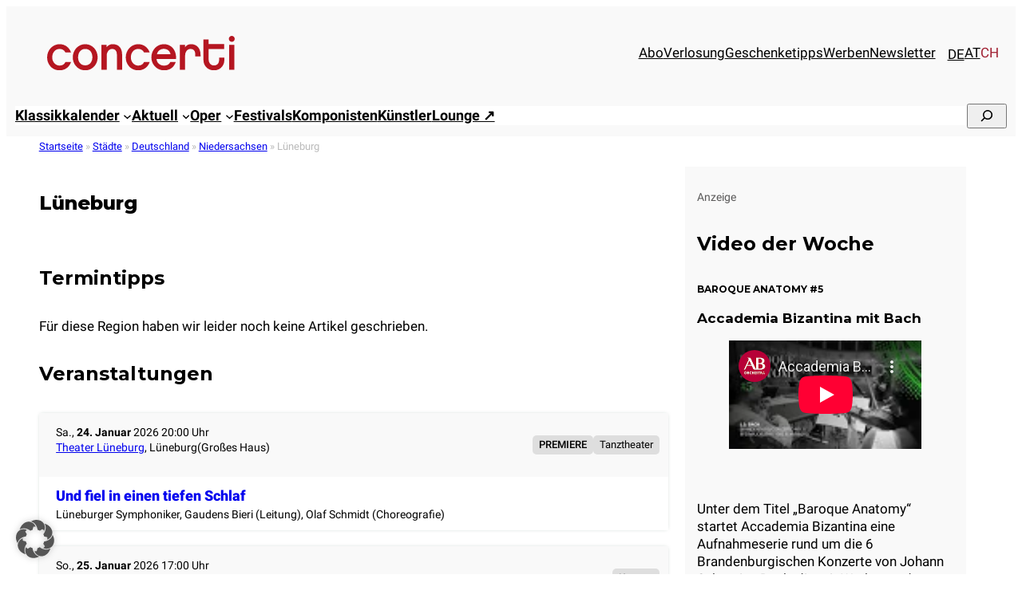

--- FILE ---
content_type: text/html; charset=UTF-8
request_url: https://www.concerti.ch/staedte/deutschland/niedersachsen/lueneburg/
body_size: 74951
content:
<!DOCTYPE html>
<html lang="de-ch">
<head>
<meta charset="UTF-8" />
<meta name="viewport" content="width=device-width, initial-scale=1" />
<meta name='robots' content='index, follow, max-image-preview:large, max-snippet:-1, max-video-preview:-1' />
<link rel="alternate" hreflang="de-de" href="https://www.concerti.de/staedte/deutschland/niedersachsen/lueneburg/" />
<link rel="alternate" hreflang="de-at" href="https://www.concerti.at/staedte/deutschland/niedersachsen/lueneburg/" />
<link rel="alternate" hreflang="de-ch" href="https://www.concerti.ch/staedte/deutschland/niedersachsen/lueneburg/" />
<link rel="alternate" hreflang="x-default" href="https://www.concerti.de/staedte/deutschland/niedersachsen/lueneburg/" />
<!-- This site is optimized with the Yoast SEO plugin v26.7 - https://yoast.com/wordpress/plugins/seo/ -->
<meta name="description" content="Entdecken Sie das Musikleben in Lüneburg: Aktuelle Termine von Opern, Ballett und klassischen Konzerten, News &amp; Hintergründe finden Sie auf concerti.ch" />
<link rel="canonical" href="https://www.concerti.ch/staedte/deutschland/niedersachsen/lueneburg/" />
<meta property="og:locale" content="de_DE" />
<meta property="og:type" content="article" />
<meta property="og:title" content="Klassische Konzerte, Oper &amp; Ballett in Lüneburg - concerti.ch" />
<meta property="og:description" content="Entdecken Sie das Musikleben in Lüneburg: Aktuelle Termine von Opern, Ballett und klassischen Konzerten, News &amp; Hintergründe finden Sie auf concerti.ch" />
<meta property="og:url" content="https://www.concerti.ch/staedte/deutschland/niedersachsen/lueneburg/" />
<meta property="og:site_name" content="concerti.ch" />
<meta property="article:publisher" content="https://www.facebook.com/concertimagazin/" />
<meta name="twitter:card" content="summary_large_image" />
<meta name="twitter:site" content="@concerti" />
<script type="application/ld+json" class="yoast-schema-graph">{"@context":"https://schema.org","@graph":[{"@type":"WebPage","@id":"https://www.concerti.ch/staedte/deutschland/niedersachsen/lueneburg/","url":"https://www.concerti.ch/staedte/deutschland/niedersachsen/lueneburg/","name":"Klassische Konzerte, Oper & Ballett in Lüneburg - concerti.ch","isPartOf":{"@id":"https://www.concerti.ch/#website"},"datePublished":"2024-04-08T07:15:40+00:00","description":"Entdecken Sie das Musikleben in Lüneburg: Aktuelle Termine von Opern, Ballett und klassischen Konzerten, News & Hintergründe finden Sie auf concerti.ch","breadcrumb":{"@id":"https://www.concerti.ch/staedte/deutschland/niedersachsen/lueneburg/#breadcrumb"},"inLanguage":"de-CH","potentialAction":[{"@type":"ReadAction","target":["https://www.concerti.ch/staedte/deutschland/niedersachsen/lueneburg/"]}]},{"@type":"BreadcrumbList","@id":"https://www.concerti.ch/staedte/deutschland/niedersachsen/lueneburg/#breadcrumb","itemListElement":[{"@type":"ListItem","position":1,"name":"Startseite","item":"https://www.concerti.ch/"},{"@type":"ListItem","position":2,"name":"Städte","item":"https://www.concerti.ch/staedte/"},{"@type":"ListItem","position":3,"name":"Deutschland","item":"https://www.concerti.ch/staedte/deutschland/"},{"@type":"ListItem","position":4,"name":"Niedersachsen","item":"https://www.concerti.ch/staedte/deutschland/niedersachsen/"},{"@type":"ListItem","position":5,"name":"Lüneburg"}]},{"@type":"WebSite","@id":"https://www.concerti.ch/#website","url":"https://www.concerti.ch/","name":"concerti.de","description":"Klassische Musik, Klassik-Konzerte, Oper &amp; Festivals","publisher":{"@id":"https://www.concerti.ch/#organization"},"potentialAction":[{"@type":"SearchAction","target":{"@type":"EntryPoint","urlTemplate":"https://www.concerti.ch/?s={search_term_string}"},"query-input":{"@type":"PropertyValueSpecification","valueRequired":true,"valueName":"search_term_string"}}],"inLanguage":"de-CH"},{"@type":"Organization","@id":"https://www.concerti.ch/#organization","name":"concerti Media GmbH","alternateName":"concerti","url":"https://www.concerti.ch/","logo":{"@type":"ImageObject","inLanguage":"de-CH","@id":"https://www.concerti.ch/#/schema/logo/image/","url":"https://www.concerti.ch/wp-content/uploads/2024/04/concerti-logo.svg","contentUrl":"https://www.concerti.ch/wp-content/uploads/2024/04/concerti-logo.svg","width":1,"height":1,"caption":"concerti Media GmbH"},"image":{"@id":"https://www.concerti.ch/#/schema/logo/image/"},"sameAs":["https://www.facebook.com/concertimagazin/","https://x.com/concerti","https://de.wikipedia.org/wiki/Concerti","https://www.instagram.com/concerti.de/"]}]}</script>
<!-- / Yoast SEO plugin. -->
<title>Klassische Konzerte, Oper &amp; Ballett in Lüneburg - concerti.ch</title>
<link rel='dns-prefetch' href='//www.concerti.de' />
<link rel="alternate" type="application/rss+xml" title="concerti.ch &raquo; Feed" href="https://www.concerti.ch/feed/" />
<link rel="alternate" title="oEmbed (JSON)" type="application/json+oembed" href="https://www.concerti.ch/wp-json/oembed/1.0/embed?url=https%3A%2F%2Fwww.concerti.ch%2Fstaedte%2Fdeutschland%2Fniedersachsen%2Flueneburg%2F" />
<link rel="alternate" title="oEmbed (XML)" type="text/xml+oembed" href="https://www.concerti.ch/wp-json/oembed/1.0/embed?url=https%3A%2F%2Fwww.concerti.ch%2Fstaedte%2Fdeutschland%2Fniedersachsen%2Flueneburg%2F&#038;format=xml" />
<!-- www.concerti.ch is managing ads with Advanced Ads 2.0.16 – https://wpadvancedads.com/ --><script data-wpfc-render="false" id="concerti-ad-ready">
window.advanced_ads_ready=function(e,a){a=a||"complete";var d=function(e){return"interactive"===a?"loading"!==e:"complete"===e};d(document.readyState)?e():document.addEventListener("readystatechange",(function(a){d(a.target.readyState)&&e()}),{once:"interactive"===a})},window.advanced_ads_ready_queue=window.advanced_ads_ready_queue||[];		</script>
<style id='wp-img-auto-sizes-contain-inline-css'>
img:is([sizes=auto i],[sizes^="auto," i]){contain-intrinsic-size:3000px 1500px}
/*# sourceURL=wp-img-auto-sizes-contain-inline-css */
</style>
<style id='blockbase_font_faces-inline-css'>
/* cyrillic-ext */
@font-face {
font-family: 'Montserrat';
font-style: italic;
font-weight: 100;
font-display: swap;
src: url(https://www.concerti.ch/wp-content/themes/blockbase/assets/fonts/montserrat/montserrat-cyrillic-ext-Thin-italic.woff2) format('woff2');
unicode-range: U+0460-052F, U+1C80-1C88, U+20B4, U+2DE0-2DFF, U+A640-A69F, U+FE2E-FE2F;
}
/* cyrillic */
@font-face {
font-family: 'Montserrat';
font-style: italic;
font-weight: 100;
font-display: swap;
src: url(https://www.concerti.ch/wp-content/themes/blockbase/assets/fonts/montserrat/montserrat-cyrillic-Thin-italic.woff2) format('woff2');
unicode-range: U+0301, U+0400-045F, U+0490-0491, U+04B0-04B1, U+2116;
}
/* vietnamese */
@font-face {
font-family: 'Montserrat';
font-style: italic;
font-weight: 100;
font-display: swap;
src: url(https://www.concerti.ch/wp-content/themes/blockbase/assets/fonts/montserrat/montserrat-vietnamese-Thin-italic.woff2) format('woff2');
unicode-range: U+0102-0103, U+0110-0111, U+0128-0129, U+0168-0169, U+01A0-01A1, U+01AF-01B0, U+1EA0-1EF9, U+20AB;
}
/* latin-ext */
@font-face {
font-family: 'Montserrat';
font-style: italic;
font-weight: 100;
font-display: swap;
src: url(https://www.concerti.ch/wp-content/themes/blockbase/assets/fonts/montserrat/montserrat-latin-ext-Thin-italic.woff2) format('woff2');
unicode-range: U+0100-024F, U+0259, U+1E00-1EFF, U+2020, U+20A0-20AB, U+20AD-20CF, U+2113, U+2C60-2C7F, U+A720-A7FF;
}
/* latin */
@font-face {
font-family: 'Montserrat';
font-style: italic;
font-weight: 100;
font-display: swap;
src: url(https://www.concerti.ch/wp-content/themes/blockbase/assets/fonts/montserrat/montserrat-Thin-italic.woff2) format('woff2');
unicode-range: U+0000-00FF, U+0131, U+0152-0153, U+02BB-02BC, U+02C6, U+02DA, U+02DC, U+2000-206F, U+2074, U+20AC, U+2122, U+2191, U+2193, U+2212, U+2215, U+FEFF, U+FFFD;
}
/* cyrillic-ext */
@font-face {
font-family: 'Montserrat';
font-style: italic;
font-weight: 200;
font-display: swap;
src: url(https://www.concerti.ch/wp-content/themes/blockbase/assets/fonts/montserrat/montserrat-cyrillic-ext-Thin-italic.woff2) format('woff2');
unicode-range: U+0460-052F, U+1C80-1C88, U+20B4, U+2DE0-2DFF, U+A640-A69F, U+FE2E-FE2F;
}
/* cyrillic */
@font-face {
font-family: 'Montserrat';
font-style: italic;
font-weight: 200;
font-display: swap;
src: url(https://www.concerti.ch/wp-content/themes/blockbase/assets/fonts/montserrat/montserrat-cyrillic-Thin-italic.woff2) format('woff2');
unicode-range: U+0301, U+0400-045F, U+0490-0491, U+04B0-04B1, U+2116;
}
/* vietnamese */
@font-face {
font-family: 'Montserrat';
font-style: italic;
font-weight: 200;
font-display: swap;
src: url(https://www.concerti.ch/wp-content/themes/blockbase/assets/fonts/montserrat/montserrat-vietnamese-Thin-italic.woff2) format('woff2');
unicode-range: U+0102-0103, U+0110-0111, U+0128-0129, U+0168-0169, U+01A0-01A1, U+01AF-01B0, U+1EA0-1EF9, U+20AB;
}
/* latin-ext */
@font-face {
font-family: 'Montserrat';
font-style: italic;
font-weight: 200;
font-display: swap;
src: url(https://www.concerti.ch/wp-content/themes/blockbase/assets/fonts/montserrat/montserrat-latin-ext-Thin-italic.woff2) format('woff2');
unicode-range: U+0100-024F, U+0259, U+1E00-1EFF, U+2020, U+20A0-20AB, U+20AD-20CF, U+2113, U+2C60-2C7F, U+A720-A7FF;
}
/* latin */
@font-face {
font-family: 'Montserrat';
font-style: italic;
font-weight: 200;
font-display: swap;
src: url(https://www.concerti.ch/wp-content/themes/blockbase/assets/fonts/montserrat/montserrat-Thin-italic.woff2) format('woff2');
unicode-range: U+0000-00FF, U+0131, U+0152-0153, U+02BB-02BC, U+02C6, U+02DA, U+02DC, U+2000-206F, U+2074, U+20AC, U+2122, U+2191, U+2193, U+2212, U+2215, U+FEFF, U+FFFD;
}
/* cyrillic-ext */
@font-face {
font-family: 'Montserrat';
font-style: italic;
font-weight: 300;
font-display: swap;
src: url(https://www.concerti.ch/wp-content/themes/blockbase/assets/fonts/montserrat/montserrat-cyrillic-ext-Thin-italic.woff2) format('woff2');
unicode-range: U+0460-052F, U+1C80-1C88, U+20B4, U+2DE0-2DFF, U+A640-A69F, U+FE2E-FE2F;
}
/* cyrillic */
@font-face {
font-family: 'Montserrat';
font-style: italic;
font-weight: 300;
font-display: swap;
src: url(https://www.concerti.ch/wp-content/themes/blockbase/assets/fonts/montserrat/montserrat-cyrillic-Thin-italic.woff2) format('woff2');
unicode-range: U+0301, U+0400-045F, U+0490-0491, U+04B0-04B1, U+2116;
}
/* vietnamese */
@font-face {
font-family: 'Montserrat';
font-style: italic;
font-weight: 300;
font-display: swap;
src: url(https://www.concerti.ch/wp-content/themes/blockbase/assets/fonts/montserrat/montserrat-vietnamese-Thin-italic.woff2) format('woff2');
unicode-range: U+0102-0103, U+0110-0111, U+0128-0129, U+0168-0169, U+01A0-01A1, U+01AF-01B0, U+1EA0-1EF9, U+20AB;
}
/* latin-ext */
@font-face {
font-family: 'Montserrat';
font-style: italic;
font-weight: 300;
font-display: swap;
src: url(https://www.concerti.ch/wp-content/themes/blockbase/assets/fonts/montserrat/montserrat-latin-ext-Thin-italic.woff2) format('woff2');
unicode-range: U+0100-024F, U+0259, U+1E00-1EFF, U+2020, U+20A0-20AB, U+20AD-20CF, U+2113, U+2C60-2C7F, U+A720-A7FF;
}
/* latin */
@font-face {
font-family: 'Montserrat';
font-style: italic;
font-weight: 300;
font-display: swap;
src: url(https://www.concerti.ch/wp-content/themes/blockbase/assets/fonts/montserrat/montserrat-Thin-italic.woff2) format('woff2');
unicode-range: U+0000-00FF, U+0131, U+0152-0153, U+02BB-02BC, U+02C6, U+02DA, U+02DC, U+2000-206F, U+2074, U+20AC, U+2122, U+2191, U+2193, U+2212, U+2215, U+FEFF, U+FFFD;
}
/* cyrillic-ext */
@font-face {
font-family: 'Montserrat';
font-style: italic;
font-weight: 400;
font-display: swap;
src: url(https://www.concerti.ch/wp-content/themes/blockbase/assets/fonts/montserrat/montserrat-cyrillic-ext-Thin-italic.woff2) format('woff2');
unicode-range: U+0460-052F, U+1C80-1C88, U+20B4, U+2DE0-2DFF, U+A640-A69F, U+FE2E-FE2F;
}
/* cyrillic */
@font-face {
font-family: 'Montserrat';
font-style: italic;
font-weight: 400;
font-display: swap;
src: url(https://www.concerti.ch/wp-content/themes/blockbase/assets/fonts/montserrat/montserrat-cyrillic-Thin-italic.woff2) format('woff2');
unicode-range: U+0301, U+0400-045F, U+0490-0491, U+04B0-04B1, U+2116;
}
/* vietnamese */
@font-face {
font-family: 'Montserrat';
font-style: italic;
font-weight: 400;
font-display: swap;
src: url(https://www.concerti.ch/wp-content/themes/blockbase/assets/fonts/montserrat/montserrat-vietnamese-Thin-italic.woff2) format('woff2');
unicode-range: U+0102-0103, U+0110-0111, U+0128-0129, U+0168-0169, U+01A0-01A1, U+01AF-01B0, U+1EA0-1EF9, U+20AB;
}
/* latin-ext */
@font-face {
font-family: 'Montserrat';
font-style: italic;
font-weight: 400;
font-display: swap;
src: url(https://www.concerti.ch/wp-content/themes/blockbase/assets/fonts/montserrat/montserrat-latin-ext-Thin-italic.woff2) format('woff2');
unicode-range: U+0100-024F, U+0259, U+1E00-1EFF, U+2020, U+20A0-20AB, U+20AD-20CF, U+2113, U+2C60-2C7F, U+A720-A7FF;
}
/* latin */
@font-face {
font-family: 'Montserrat';
font-style: italic;
font-weight: 400;
font-display: swap;
src: url(https://www.concerti.ch/wp-content/themes/blockbase/assets/fonts/montserrat/montserrat-Thin-italic.woff2) format('woff2');
unicode-range: U+0000-00FF, U+0131, U+0152-0153, U+02BB-02BC, U+02C6, U+02DA, U+02DC, U+2000-206F, U+2074, U+20AC, U+2122, U+2191, U+2193, U+2212, U+2215, U+FEFF, U+FFFD;
}
/* cyrillic-ext */
@font-face {
font-family: 'Montserrat';
font-style: italic;
font-weight: 500;
font-display: swap;
src: url(https://www.concerti.ch/wp-content/themes/blockbase/assets/fonts/montserrat/montserrat-cyrillic-ext-Thin-italic.woff2) format('woff2');
unicode-range: U+0460-052F, U+1C80-1C88, U+20B4, U+2DE0-2DFF, U+A640-A69F, U+FE2E-FE2F;
}
/* cyrillic */
@font-face {
font-family: 'Montserrat';
font-style: italic;
font-weight: 500;
font-display: swap;
src: url(https://www.concerti.ch/wp-content/themes/blockbase/assets/fonts/montserrat/montserrat-cyrillic-Thin-italic.woff2) format('woff2');
unicode-range: U+0301, U+0400-045F, U+0490-0491, U+04B0-04B1, U+2116;
}
/* vietnamese */
@font-face {
font-family: 'Montserrat';
font-style: italic;
font-weight: 500;
font-display: swap;
src: url(https://www.concerti.ch/wp-content/themes/blockbase/assets/fonts/montserrat/montserrat-vietnamese-Thin-italic.woff2) format('woff2');
unicode-range: U+0102-0103, U+0110-0111, U+0128-0129, U+0168-0169, U+01A0-01A1, U+01AF-01B0, U+1EA0-1EF9, U+20AB;
}
/* latin-ext */
@font-face {
font-family: 'Montserrat';
font-style: italic;
font-weight: 500;
font-display: swap;
src: url(https://www.concerti.ch/wp-content/themes/blockbase/assets/fonts/montserrat/montserrat-latin-ext-Thin-italic.woff2) format('woff2');
unicode-range: U+0100-024F, U+0259, U+1E00-1EFF, U+2020, U+20A0-20AB, U+20AD-20CF, U+2113, U+2C60-2C7F, U+A720-A7FF;
}
/* latin */
@font-face {
font-family: 'Montserrat';
font-style: italic;
font-weight: 500;
font-display: swap;
src: url(https://www.concerti.ch/wp-content/themes/blockbase/assets/fonts/montserrat/montserrat-Thin-italic.woff2) format('woff2');
unicode-range: U+0000-00FF, U+0131, U+0152-0153, U+02BB-02BC, U+02C6, U+02DA, U+02DC, U+2000-206F, U+2074, U+20AC, U+2122, U+2191, U+2193, U+2212, U+2215, U+FEFF, U+FFFD;
}
/* cyrillic-ext */
@font-face {
font-family: 'Montserrat';
font-style: italic;
font-weight: 600;
font-display: swap;
src: url(https://www.concerti.ch/wp-content/themes/blockbase/assets/fonts/montserrat/montserrat-cyrillic-ext-Thin-italic.woff2) format('woff2');
unicode-range: U+0460-052F, U+1C80-1C88, U+20B4, U+2DE0-2DFF, U+A640-A69F, U+FE2E-FE2F;
}
/* cyrillic */
@font-face {
font-family: 'Montserrat';
font-style: italic;
font-weight: 600;
font-display: swap;
src: url(https://www.concerti.ch/wp-content/themes/blockbase/assets/fonts/montserrat/montserrat-cyrillic-Thin-italic.woff2) format('woff2');
unicode-range: U+0301, U+0400-045F, U+0490-0491, U+04B0-04B1, U+2116;
}
/* vietnamese */
@font-face {
font-family: 'Montserrat';
font-style: italic;
font-weight: 600;
font-display: swap;
src: url(https://www.concerti.ch/wp-content/themes/blockbase/assets/fonts/montserrat/montserrat-vietnamese-Thin-italic.woff2) format('woff2');
unicode-range: U+0102-0103, U+0110-0111, U+0128-0129, U+0168-0169, U+01A0-01A1, U+01AF-01B0, U+1EA0-1EF9, U+20AB;
}
/* latin-ext */
@font-face {
font-family: 'Montserrat';
font-style: italic;
font-weight: 600;
font-display: swap;
src: url(https://www.concerti.ch/wp-content/themes/blockbase/assets/fonts/montserrat/montserrat-latin-ext-Thin-italic.woff2) format('woff2');
unicode-range: U+0100-024F, U+0259, U+1E00-1EFF, U+2020, U+20A0-20AB, U+20AD-20CF, U+2113, U+2C60-2C7F, U+A720-A7FF;
}
/* latin */
@font-face {
font-family: 'Montserrat';
font-style: italic;
font-weight: 600;
font-display: swap;
src: url(https://www.concerti.ch/wp-content/themes/blockbase/assets/fonts/montserrat/montserrat-Thin-italic.woff2) format('woff2');
unicode-range: U+0000-00FF, U+0131, U+0152-0153, U+02BB-02BC, U+02C6, U+02DA, U+02DC, U+2000-206F, U+2074, U+20AC, U+2122, U+2191, U+2193, U+2212, U+2215, U+FEFF, U+FFFD;
}
/* cyrillic-ext */
@font-face {
font-family: 'Montserrat';
font-style: italic;
font-weight: 700;
font-display: swap;
src: url(https://www.concerti.ch/wp-content/themes/blockbase/assets/fonts/montserrat/montserrat-cyrillic-ext-Thin-italic.woff2) format('woff2');
unicode-range: U+0460-052F, U+1C80-1C88, U+20B4, U+2DE0-2DFF, U+A640-A69F, U+FE2E-FE2F;
}
/* cyrillic */
@font-face {
font-family: 'Montserrat';
font-style: italic;
font-weight: 700;
font-display: swap;
src: url(https://www.concerti.ch/wp-content/themes/blockbase/assets/fonts/montserrat/montserrat-cyrillic-Thin-italic.woff2) format('woff2');
unicode-range: U+0301, U+0400-045F, U+0490-0491, U+04B0-04B1, U+2116;
}
/* vietnamese */
@font-face {
font-family: 'Montserrat';
font-style: italic;
font-weight: 700;
font-display: swap;
src: url(https://www.concerti.ch/wp-content/themes/blockbase/assets/fonts/montserrat/montserrat-vietnamese-Thin-italic.woff2) format('woff2');
unicode-range: U+0102-0103, U+0110-0111, U+0128-0129, U+0168-0169, U+01A0-01A1, U+01AF-01B0, U+1EA0-1EF9, U+20AB;
}
/* latin-ext */
@font-face {
font-family: 'Montserrat';
font-style: italic;
font-weight: 700;
font-display: swap;
src: url(https://www.concerti.ch/wp-content/themes/blockbase/assets/fonts/montserrat/montserrat-latin-ext-Thin-italic.woff2) format('woff2');
unicode-range: U+0100-024F, U+0259, U+1E00-1EFF, U+2020, U+20A0-20AB, U+20AD-20CF, U+2113, U+2C60-2C7F, U+A720-A7FF;
}
/* latin */
@font-face {
font-family: 'Montserrat';
font-style: italic;
font-weight: 700;
font-display: swap;
src: url(https://www.concerti.ch/wp-content/themes/blockbase/assets/fonts/montserrat/montserrat-Thin-italic.woff2) format('woff2');
unicode-range: U+0000-00FF, U+0131, U+0152-0153, U+02BB-02BC, U+02C6, U+02DA, U+02DC, U+2000-206F, U+2074, U+20AC, U+2122, U+2191, U+2193, U+2212, U+2215, U+FEFF, U+FFFD;
}
/* cyrillic-ext */
@font-face {
font-family: 'Montserrat';
font-style: italic;
font-weight: 800;
font-display: swap;
src: url(https://www.concerti.ch/wp-content/themes/blockbase/assets/fonts/montserrat/montserrat-cyrillic-ext-Thin-italic.woff2) format('woff2');
unicode-range: U+0460-052F, U+1C80-1C88, U+20B4, U+2DE0-2DFF, U+A640-A69F, U+FE2E-FE2F;
}
/* cyrillic */
@font-face {
font-family: 'Montserrat';
font-style: italic;
font-weight: 800;
font-display: swap;
src: url(https://www.concerti.ch/wp-content/themes/blockbase/assets/fonts/montserrat/montserrat-cyrillic-Thin-italic.woff2) format('woff2');
unicode-range: U+0301, U+0400-045F, U+0490-0491, U+04B0-04B1, U+2116;
}
/* vietnamese */
@font-face {
font-family: 'Montserrat';
font-style: italic;
font-weight: 800;
font-display: swap;
src: url(https://www.concerti.ch/wp-content/themes/blockbase/assets/fonts/montserrat/montserrat-vietnamese-Thin-italic.woff2) format('woff2');
unicode-range: U+0102-0103, U+0110-0111, U+0128-0129, U+0168-0169, U+01A0-01A1, U+01AF-01B0, U+1EA0-1EF9, U+20AB;
}
/* latin-ext */
@font-face {
font-family: 'Montserrat';
font-style: italic;
font-weight: 800;
font-display: swap;
src: url(https://www.concerti.ch/wp-content/themes/blockbase/assets/fonts/montserrat/montserrat-latin-ext-Thin-italic.woff2) format('woff2');
unicode-range: U+0100-024F, U+0259, U+1E00-1EFF, U+2020, U+20A0-20AB, U+20AD-20CF, U+2113, U+2C60-2C7F, U+A720-A7FF;
}
/* latin */
@font-face {
font-family: 'Montserrat';
font-style: italic;
font-weight: 800;
font-display: swap;
src: url(https://www.concerti.ch/wp-content/themes/blockbase/assets/fonts/montserrat/montserrat-Thin-italic.woff2) format('woff2');
unicode-range: U+0000-00FF, U+0131, U+0152-0153, U+02BB-02BC, U+02C6, U+02DA, U+02DC, U+2000-206F, U+2074, U+20AC, U+2122, U+2191, U+2193, U+2212, U+2215, U+FEFF, U+FFFD;
}
/* cyrillic-ext */
@font-face {
font-family: 'Montserrat';
font-style: italic;
font-weight: 900;
font-display: swap;
src: url(https://www.concerti.ch/wp-content/themes/blockbase/assets/fonts/montserrat/montserrat-cyrillic-ext-Thin-italic.woff2) format('woff2');
unicode-range: U+0460-052F, U+1C80-1C88, U+20B4, U+2DE0-2DFF, U+A640-A69F, U+FE2E-FE2F;
}
/* cyrillic */
@font-face {
font-family: 'Montserrat';
font-style: italic;
font-weight: 900;
font-display: swap;
src: url(https://www.concerti.ch/wp-content/themes/blockbase/assets/fonts/montserrat/montserrat-cyrillic-Thin-italic.woff2) format('woff2');
unicode-range: U+0301, U+0400-045F, U+0490-0491, U+04B0-04B1, U+2116;
}
/* vietnamese */
@font-face {
font-family: 'Montserrat';
font-style: italic;
font-weight: 900;
font-display: swap;
src: url(https://www.concerti.ch/wp-content/themes/blockbase/assets/fonts/montserrat/montserrat-vietnamese-Thin-italic.woff2) format('woff2');
unicode-range: U+0102-0103, U+0110-0111, U+0128-0129, U+0168-0169, U+01A0-01A1, U+01AF-01B0, U+1EA0-1EF9, U+20AB;
}
/* latin-ext */
@font-face {
font-family: 'Montserrat';
font-style: italic;
font-weight: 900;
font-display: swap;
src: url(https://www.concerti.ch/wp-content/themes/blockbase/assets/fonts/montserrat/montserrat-latin-ext-Thin-italic.woff2) format('woff2');
unicode-range: U+0100-024F, U+0259, U+1E00-1EFF, U+2020, U+20A0-20AB, U+20AD-20CF, U+2113, U+2C60-2C7F, U+A720-A7FF;
}
/* latin */
@font-face {
font-family: 'Montserrat';
font-style: italic;
font-weight: 900;
font-display: swap;
src: url(https://www.concerti.ch/wp-content/themes/blockbase/assets/fonts/montserrat/montserrat-Thin-italic.woff2) format('woff2');
unicode-range: U+0000-00FF, U+0131, U+0152-0153, U+02BB-02BC, U+02C6, U+02DA, U+02DC, U+2000-206F, U+2074, U+20AC, U+2122, U+2191, U+2193, U+2212, U+2215, U+FEFF, U+FFFD;
}
/* cyrillic-ext */
@font-face {
font-family: 'Montserrat';
font-style: normal;
font-weight: 100;
font-display: swap;
src: url(https://www.concerti.ch/wp-content/themes/blockbase/assets/fonts/montserrat/montserrat-cyrillic-ext-Thin.woff2) format('woff2');
unicode-range: U+0460-052F, U+1C80-1C88, U+20B4, U+2DE0-2DFF, U+A640-A69F, U+FE2E-FE2F;
}
/* cyrillic */
@font-face {
font-family: 'Montserrat';
font-style: normal;
font-weight: 100;
font-display: swap;
src: url(https://www.concerti.ch/wp-content/themes/blockbase/assets/fonts/montserrat/montserrat-cyrillic-Thin.woff2) format('woff2');
unicode-range: U+0301, U+0400-045F, U+0490-0491, U+04B0-04B1, U+2116;
}
/* vietnamese */
@font-face {
font-family: 'Montserrat';
font-style: normal;
font-weight: 100;
font-display: swap;
src: url(https://www.concerti.ch/wp-content/themes/blockbase/assets/fonts/montserrat/montserrat-vietnamese-Thin.woff2) format('woff2');
unicode-range: U+0102-0103, U+0110-0111, U+0128-0129, U+0168-0169, U+01A0-01A1, U+01AF-01B0, U+1EA0-1EF9, U+20AB;
}
/* latin-ext */
@font-face {
font-family: 'Montserrat';
font-style: normal;
font-weight: 100;
font-display: swap;
src: url(https://www.concerti.ch/wp-content/themes/blockbase/assets/fonts/montserrat/montserrat-latin-ext-Thin.woff2) format('woff2');
unicode-range: U+0100-024F, U+0259, U+1E00-1EFF, U+2020, U+20A0-20AB, U+20AD-20CF, U+2113, U+2C60-2C7F, U+A720-A7FF;
}
/* latin */
@font-face {
font-family: 'Montserrat';
font-style: normal;
font-weight: 100;
font-display: swap;
src: url(https://www.concerti.ch/wp-content/themes/blockbase/assets/fonts/montserrat/montserrat-Thin.woff2) format('woff2');
unicode-range: U+0000-00FF, U+0131, U+0152-0153, U+02BB-02BC, U+02C6, U+02DA, U+02DC, U+2000-206F, U+2074, U+20AC, U+2122, U+2191, U+2193, U+2212, U+2215, U+FEFF, U+FFFD;
}
/* cyrillic-ext */
@font-face {
font-family: 'Montserrat';
font-style: normal;
font-weight: 200;
font-display: swap;
src: url(https://www.concerti.ch/wp-content/themes/blockbase/assets/fonts/montserrat/montserrat-cyrillic-ext-Thin.woff2) format('woff2');
unicode-range: U+0460-052F, U+1C80-1C88, U+20B4, U+2DE0-2DFF, U+A640-A69F, U+FE2E-FE2F;
}
/* cyrillic */
@font-face {
font-family: 'Montserrat';
font-style: normal;
font-weight: 200;
font-display: swap;
src: url(https://www.concerti.ch/wp-content/themes/blockbase/assets/fonts/montserrat/montserrat-cyrillic-Thin.woff2) format('woff2');
unicode-range: U+0301, U+0400-045F, U+0490-0491, U+04B0-04B1, U+2116;
}
/* vietnamese */
@font-face {
font-family: 'Montserrat';
font-style: normal;
font-weight: 200;
font-display: swap;
src: url(https://www.concerti.ch/wp-content/themes/blockbase/assets/fonts/montserrat/montserrat-vietnamese-Thin.woff2) format('woff2');
unicode-range: U+0102-0103, U+0110-0111, U+0128-0129, U+0168-0169, U+01A0-01A1, U+01AF-01B0, U+1EA0-1EF9, U+20AB;
}
/* latin-ext */
@font-face {
font-family: 'Montserrat';
font-style: normal;
font-weight: 200;
font-display: swap;
src: url(https://www.concerti.ch/wp-content/themes/blockbase/assets/fonts/montserrat/montserrat-latin-ext-Thin.woff2) format('woff2');
unicode-range: U+0100-024F, U+0259, U+1E00-1EFF, U+2020, U+20A0-20AB, U+20AD-20CF, U+2113, U+2C60-2C7F, U+A720-A7FF;
}
/* latin */
@font-face {
font-family: 'Montserrat';
font-style: normal;
font-weight: 200;
font-display: swap;
src: url(https://www.concerti.ch/wp-content/themes/blockbase/assets/fonts/montserrat/montserrat-Thin.woff2) format('woff2');
unicode-range: U+0000-00FF, U+0131, U+0152-0153, U+02BB-02BC, U+02C6, U+02DA, U+02DC, U+2000-206F, U+2074, U+20AC, U+2122, U+2191, U+2193, U+2212, U+2215, U+FEFF, U+FFFD;
}
/* cyrillic-ext */
@font-face {
font-family: 'Montserrat';
font-style: normal;
font-weight: 300;
font-display: swap;
src: url(https://www.concerti.ch/wp-content/themes/blockbase/assets/fonts/montserrat/montserrat-cyrillic-ext-Thin.woff2) format('woff2');
unicode-range: U+0460-052F, U+1C80-1C88, U+20B4, U+2DE0-2DFF, U+A640-A69F, U+FE2E-FE2F;
}
/* cyrillic */
@font-face {
font-family: 'Montserrat';
font-style: normal;
font-weight: 300;
font-display: swap;
src: url(https://www.concerti.ch/wp-content/themes/blockbase/assets/fonts/montserrat/montserrat-cyrillic-Thin.woff2) format('woff2');
unicode-range: U+0301, U+0400-045F, U+0490-0491, U+04B0-04B1, U+2116;
}
/* vietnamese */
@font-face {
font-family: 'Montserrat';
font-style: normal;
font-weight: 300;
font-display: swap;
src: url(https://www.concerti.ch/wp-content/themes/blockbase/assets/fonts/montserrat/montserrat-vietnamese-Thin.woff2) format('woff2');
unicode-range: U+0102-0103, U+0110-0111, U+0128-0129, U+0168-0169, U+01A0-01A1, U+01AF-01B0, U+1EA0-1EF9, U+20AB;
}
/* latin-ext */
@font-face {
font-family: 'Montserrat';
font-style: normal;
font-weight: 300;
font-display: swap;
src: url(https://www.concerti.ch/wp-content/themes/blockbase/assets/fonts/montserrat/montserrat-latin-ext-Thin.woff2) format('woff2');
unicode-range: U+0100-024F, U+0259, U+1E00-1EFF, U+2020, U+20A0-20AB, U+20AD-20CF, U+2113, U+2C60-2C7F, U+A720-A7FF;
}
/* latin */
@font-face {
font-family: 'Montserrat';
font-style: normal;
font-weight: 300;
font-display: swap;
src: url(https://www.concerti.ch/wp-content/themes/blockbase/assets/fonts/montserrat/montserrat-Thin.woff2) format('woff2');
unicode-range: U+0000-00FF, U+0131, U+0152-0153, U+02BB-02BC, U+02C6, U+02DA, U+02DC, U+2000-206F, U+2074, U+20AC, U+2122, U+2191, U+2193, U+2212, U+2215, U+FEFF, U+FFFD;
}
/* cyrillic-ext */
@font-face {
font-family: 'Montserrat';
font-style: normal;
font-weight: 400;
font-display: swap;
src: url(https://www.concerti.ch/wp-content/themes/blockbase/assets/fonts/montserrat/montserrat-cyrillic-ext-Thin.woff2) format('woff2');
unicode-range: U+0460-052F, U+1C80-1C88, U+20B4, U+2DE0-2DFF, U+A640-A69F, U+FE2E-FE2F;
}
/* cyrillic */
@font-face {
font-family: 'Montserrat';
font-style: normal;
font-weight: 400;
font-display: swap;
src: url(https://www.concerti.ch/wp-content/themes/blockbase/assets/fonts/montserrat/montserrat-cyrillic-Thin.woff2) format('woff2');
unicode-range: U+0301, U+0400-045F, U+0490-0491, U+04B0-04B1, U+2116;
}
/* vietnamese */
@font-face {
font-family: 'Montserrat';
font-style: normal;
font-weight: 400;
font-display: swap;
src: url(https://www.concerti.ch/wp-content/themes/blockbase/assets/fonts/montserrat/montserrat-vietnamese-Thin.woff2) format('woff2');
unicode-range: U+0102-0103, U+0110-0111, U+0128-0129, U+0168-0169, U+01A0-01A1, U+01AF-01B0, U+1EA0-1EF9, U+20AB;
}
/* latin-ext */
@font-face {
font-family: 'Montserrat';
font-style: normal;
font-weight: 400;
font-display: swap;
src: url(https://www.concerti.ch/wp-content/themes/blockbase/assets/fonts/montserrat/montserrat-latin-ext-Thin.woff2) format('woff2');
unicode-range: U+0100-024F, U+0259, U+1E00-1EFF, U+2020, U+20A0-20AB, U+20AD-20CF, U+2113, U+2C60-2C7F, U+A720-A7FF;
}
/* latin */
@font-face {
font-family: 'Montserrat';
font-style: normal;
font-weight: 400;
font-display: swap;
src: url(https://www.concerti.ch/wp-content/themes/blockbase/assets/fonts/montserrat/montserrat-Thin.woff2) format('woff2');
unicode-range: U+0000-00FF, U+0131, U+0152-0153, U+02BB-02BC, U+02C6, U+02DA, U+02DC, U+2000-206F, U+2074, U+20AC, U+2122, U+2191, U+2193, U+2212, U+2215, U+FEFF, U+FFFD;
}
/* cyrillic-ext */
@font-face {
font-family: 'Montserrat';
font-style: normal;
font-weight: 500;
font-display: swap;
src: url(https://www.concerti.ch/wp-content/themes/blockbase/assets/fonts/montserrat/montserrat-cyrillic-ext-Thin.woff2) format('woff2');
unicode-range: U+0460-052F, U+1C80-1C88, U+20B4, U+2DE0-2DFF, U+A640-A69F, U+FE2E-FE2F;
}
/* cyrillic */
@font-face {
font-family: 'Montserrat';
font-style: normal;
font-weight: 500;
font-display: swap;
src: url(https://www.concerti.ch/wp-content/themes/blockbase/assets/fonts/montserrat/montserrat-cyrillic-Thin.woff2) format('woff2');
unicode-range: U+0301, U+0400-045F, U+0490-0491, U+04B0-04B1, U+2116;
}
/* vietnamese */
@font-face {
font-family: 'Montserrat';
font-style: normal;
font-weight: 500;
font-display: swap;
src: url(https://www.concerti.ch/wp-content/themes/blockbase/assets/fonts/montserrat/montserrat-vietnamese-Thin.woff2) format('woff2');
unicode-range: U+0102-0103, U+0110-0111, U+0128-0129, U+0168-0169, U+01A0-01A1, U+01AF-01B0, U+1EA0-1EF9, U+20AB;
}
/* latin-ext */
@font-face {
font-family: 'Montserrat';
font-style: normal;
font-weight: 500;
font-display: swap;
src: url(https://www.concerti.ch/wp-content/themes/blockbase/assets/fonts/montserrat/montserrat-latin-ext-Thin.woff2) format('woff2');
unicode-range: U+0100-024F, U+0259, U+1E00-1EFF, U+2020, U+20A0-20AB, U+20AD-20CF, U+2113, U+2C60-2C7F, U+A720-A7FF;
}
/* latin */
@font-face {
font-family: 'Montserrat';
font-style: normal;
font-weight: 500;
font-display: swap;
src: url(https://www.concerti.ch/wp-content/themes/blockbase/assets/fonts/montserrat/montserrat-Thin.woff2) format('woff2');
unicode-range: U+0000-00FF, U+0131, U+0152-0153, U+02BB-02BC, U+02C6, U+02DA, U+02DC, U+2000-206F, U+2074, U+20AC, U+2122, U+2191, U+2193, U+2212, U+2215, U+FEFF, U+FFFD;
}
/* cyrillic-ext */
@font-face {
font-family: 'Montserrat';
font-style: normal;
font-weight: 600;
font-display: swap;
src: url(https://www.concerti.ch/wp-content/themes/blockbase/assets/fonts/montserrat/montserrat-cyrillic-ext-Thin.woff2) format('woff2');
unicode-range: U+0460-052F, U+1C80-1C88, U+20B4, U+2DE0-2DFF, U+A640-A69F, U+FE2E-FE2F;
}
/* cyrillic */
@font-face {
font-family: 'Montserrat';
font-style: normal;
font-weight: 600;
font-display: swap;
src: url(https://www.concerti.ch/wp-content/themes/blockbase/assets/fonts/montserrat/montserrat-cyrillic-Thin.woff2) format('woff2');
unicode-range: U+0301, U+0400-045F, U+0490-0491, U+04B0-04B1, U+2116;
}
/* vietnamese */
@font-face {
font-family: 'Montserrat';
font-style: normal;
font-weight: 600;
font-display: swap;
src: url(https://www.concerti.ch/wp-content/themes/blockbase/assets/fonts/montserrat/montserrat-vietnamese-Thin.woff2) format('woff2');
unicode-range: U+0102-0103, U+0110-0111, U+0128-0129, U+0168-0169, U+01A0-01A1, U+01AF-01B0, U+1EA0-1EF9, U+20AB;
}
/* latin-ext */
@font-face {
font-family: 'Montserrat';
font-style: normal;
font-weight: 600;
font-display: swap;
src: url(https://www.concerti.ch/wp-content/themes/blockbase/assets/fonts/montserrat/montserrat-latin-ext-Thin.woff2) format('woff2');
unicode-range: U+0100-024F, U+0259, U+1E00-1EFF, U+2020, U+20A0-20AB, U+20AD-20CF, U+2113, U+2C60-2C7F, U+A720-A7FF;
}
/* latin */
@font-face {
font-family: 'Montserrat';
font-style: normal;
font-weight: 600;
font-display: swap;
src: url(https://www.concerti.ch/wp-content/themes/blockbase/assets/fonts/montserrat/montserrat-Thin.woff2) format('woff2');
unicode-range: U+0000-00FF, U+0131, U+0152-0153, U+02BB-02BC, U+02C6, U+02DA, U+02DC, U+2000-206F, U+2074, U+20AC, U+2122, U+2191, U+2193, U+2212, U+2215, U+FEFF, U+FFFD;
}
/* cyrillic-ext */
@font-face {
font-family: 'Montserrat';
font-style: normal;
font-weight: 700;
font-display: swap;
src: url(https://www.concerti.ch/wp-content/themes/blockbase/assets/fonts/montserrat/montserrat-cyrillic-ext-Thin.woff2) format('woff2');
unicode-range: U+0460-052F, U+1C80-1C88, U+20B4, U+2DE0-2DFF, U+A640-A69F, U+FE2E-FE2F;
}
/* cyrillic */
@font-face {
font-family: 'Montserrat';
font-style: normal;
font-weight: 700;
font-display: swap;
src: url(https://www.concerti.ch/wp-content/themes/blockbase/assets/fonts/montserrat/montserrat-cyrillic-Thin.woff2) format('woff2');
unicode-range: U+0301, U+0400-045F, U+0490-0491, U+04B0-04B1, U+2116;
}
/* vietnamese */
@font-face {
font-family: 'Montserrat';
font-style: normal;
font-weight: 700;
font-display: swap;
src: url(https://www.concerti.ch/wp-content/themes/blockbase/assets/fonts/montserrat/montserrat-vietnamese-Thin.woff2) format('woff2');
unicode-range: U+0102-0103, U+0110-0111, U+0128-0129, U+0168-0169, U+01A0-01A1, U+01AF-01B0, U+1EA0-1EF9, U+20AB;
}
/* latin-ext */
@font-face {
font-family: 'Montserrat';
font-style: normal;
font-weight: 700;
font-display: swap;
src: url(https://www.concerti.ch/wp-content/themes/blockbase/assets/fonts/montserrat/montserrat-latin-ext-Thin.woff2) format('woff2');
unicode-range: U+0100-024F, U+0259, U+1E00-1EFF, U+2020, U+20A0-20AB, U+20AD-20CF, U+2113, U+2C60-2C7F, U+A720-A7FF;
}
/* latin */
@font-face {
font-family: 'Montserrat';
font-style: normal;
font-weight: 700;
font-display: swap;
src: url(https://www.concerti.ch/wp-content/themes/blockbase/assets/fonts/montserrat/montserrat-Thin.woff2) format('woff2');
unicode-range: U+0000-00FF, U+0131, U+0152-0153, U+02BB-02BC, U+02C6, U+02DA, U+02DC, U+2000-206F, U+2074, U+20AC, U+2122, U+2191, U+2193, U+2212, U+2215, U+FEFF, U+FFFD;
}
/* cyrillic-ext */
@font-face {
font-family: 'Montserrat';
font-style: normal;
font-weight: 800;
font-display: swap;
src: url(https://www.concerti.ch/wp-content/themes/blockbase/assets/fonts/montserrat/montserrat-cyrillic-ext-Thin.woff2) format('woff2');
unicode-range: U+0460-052F, U+1C80-1C88, U+20B4, U+2DE0-2DFF, U+A640-A69F, U+FE2E-FE2F;
}
/* cyrillic */
@font-face {
font-family: 'Montserrat';
font-style: normal;
font-weight: 800;
font-display: swap;
src: url(https://www.concerti.ch/wp-content/themes/blockbase/assets/fonts/montserrat/montserrat-cyrillic-Thin.woff2) format('woff2');
unicode-range: U+0301, U+0400-045F, U+0490-0491, U+04B0-04B1, U+2116;
}
/* vietnamese */
@font-face {
font-family: 'Montserrat';
font-style: normal;
font-weight: 800;
font-display: swap;
src: url(https://www.concerti.ch/wp-content/themes/blockbase/assets/fonts/montserrat/montserrat-vietnamese-Thin.woff2) format('woff2');
unicode-range: U+0102-0103, U+0110-0111, U+0128-0129, U+0168-0169, U+01A0-01A1, U+01AF-01B0, U+1EA0-1EF9, U+20AB;
}
/* latin-ext */
@font-face {
font-family: 'Montserrat';
font-style: normal;
font-weight: 800;
font-display: swap;
src: url(https://www.concerti.ch/wp-content/themes/blockbase/assets/fonts/montserrat/montserrat-latin-ext-Thin.woff2) format('woff2');
unicode-range: U+0100-024F, U+0259, U+1E00-1EFF, U+2020, U+20A0-20AB, U+20AD-20CF, U+2113, U+2C60-2C7F, U+A720-A7FF;
}
/* latin */
@font-face {
font-family: 'Montserrat';
font-style: normal;
font-weight: 800;
font-display: swap;
src: url(https://www.concerti.ch/wp-content/themes/blockbase/assets/fonts/montserrat/montserrat-Thin.woff2) format('woff2');
unicode-range: U+0000-00FF, U+0131, U+0152-0153, U+02BB-02BC, U+02C6, U+02DA, U+02DC, U+2000-206F, U+2074, U+20AC, U+2122, U+2191, U+2193, U+2212, U+2215, U+FEFF, U+FFFD;
}
/* cyrillic-ext */
@font-face {
font-family: 'Montserrat';
font-style: normal;
font-weight: 900;
font-display: swap;
src: url(https://www.concerti.ch/wp-content/themes/blockbase/assets/fonts/montserrat/montserrat-cyrillic-ext-Thin.woff2) format('woff2');
unicode-range: U+0460-052F, U+1C80-1C88, U+20B4, U+2DE0-2DFF, U+A640-A69F, U+FE2E-FE2F;
}
/* cyrillic */
@font-face {
font-family: 'Montserrat';
font-style: normal;
font-weight: 900;
font-display: swap;
src: url(https://www.concerti.ch/wp-content/themes/blockbase/assets/fonts/montserrat/montserrat-cyrillic-Thin.woff2) format('woff2');
unicode-range: U+0301, U+0400-045F, U+0490-0491, U+04B0-04B1, U+2116;
}
/* vietnamese */
@font-face {
font-family: 'Montserrat';
font-style: normal;
font-weight: 900;
font-display: swap;
src: url(https://www.concerti.ch/wp-content/themes/blockbase/assets/fonts/montserrat/montserrat-vietnamese-Thin.woff2) format('woff2');
unicode-range: U+0102-0103, U+0110-0111, U+0128-0129, U+0168-0169, U+01A0-01A1, U+01AF-01B0, U+1EA0-1EF9, U+20AB;
}
/* latin-ext */
@font-face {
font-family: 'Montserrat';
font-style: normal;
font-weight: 900;
font-display: swap;
src: url(https://www.concerti.ch/wp-content/themes/blockbase/assets/fonts/montserrat/montserrat-latin-ext-Thin.woff2) format('woff2');
unicode-range: U+0100-024F, U+0259, U+1E00-1EFF, U+2020, U+20A0-20AB, U+20AD-20CF, U+2113, U+2C60-2C7F, U+A720-A7FF;
}
/* latin */
@font-face {
font-family: 'Montserrat';
font-style: normal;
font-weight: 900;
font-display: swap;
src: url(https://www.concerti.ch/wp-content/themes/blockbase/assets/fonts/montserrat/montserrat-Thin.woff2) format('woff2');
unicode-range: U+0000-00FF, U+0131, U+0152-0153, U+02BB-02BC, U+02C6, U+02DA, U+02DC, U+2000-206F, U+2074, U+20AC, U+2122, U+2191, U+2193, U+2212, U+2215, U+FEFF, U+FFFD;
}/* cyrillic-ext */
@font-face {
font-family: 'Roboto';
font-style: italic;
font-weight: 100;
font-display: swap;
src: url(https://www.concerti.ch/wp-content/themes/blockbase/assets/fonts/roboto/roboto-cyrillic-ext-Thin-italic.woff2) format('woff2');
unicode-range: U+0460-052F, U+1C80-1C88, U+20B4, U+2DE0-2DFF, U+A640-A69F, U+FE2E-FE2F;
}
/* cyrillic */
@font-face {
font-family: 'Roboto';
font-style: italic;
font-weight: 100;
font-display: swap;
src: url(https://www.concerti.ch/wp-content/themes/blockbase/assets/fonts/roboto/roboto-cyrillic-Thin-italic.woff2) format('woff2');
unicode-range: U+0301, U+0400-045F, U+0490-0491, U+04B0-04B1, U+2116;
}
/* greek-ext */
@font-face {
font-family: 'Roboto';
font-style: italic;
font-weight: 100;
font-display: swap;
src: url(https://www.concerti.ch/wp-content/themes/blockbase/assets/fonts/roboto/roboto-greek-ext-Thin-italic.woff2) format('woff2');
unicode-range: U+1F00-1FFF;
}
/* greek */
@font-face {
font-family: 'Roboto';
font-style: italic;
font-weight: 100;
font-display: swap;
src: url(https://www.concerti.ch/wp-content/themes/blockbase/assets/fonts/roboto/roboto-greek-Thin-italic.woff2) format('woff2');
unicode-range: U+0370-03FF;
}
/* vietnamese */
@font-face {
font-family: 'Roboto';
font-style: italic;
font-weight: 100;
font-display: swap;
src: url(https://www.concerti.ch/wp-content/themes/blockbase/assets/fonts/roboto/roboto-vietnamese-Thin-italic.woff2) format('woff2');
unicode-range: U+0102-0103, U+0110-0111, U+0128-0129, U+0168-0169, U+01A0-01A1, U+01AF-01B0, U+1EA0-1EF9, U+20AB;
}
/* latin-ext */
@font-face {
font-family: 'Roboto';
font-style: italic;
font-weight: 100;
font-display: swap;
src: url(https://www.concerti.ch/wp-content/themes/blockbase/assets/fonts/roboto/roboto-latin-ext-Thin-italic.woff2) format('woff2');
unicode-range: U+0100-024F, U+0259, U+1E00-1EFF, U+2020, U+20A0-20AB, U+20AD-20CF, U+2113, U+2C60-2C7F, U+A720-A7FF;
}
/* latin */
@font-face {
font-family: 'Roboto';
font-style: italic;
font-weight: 100;
font-display: swap;
src: url(https://www.concerti.ch/wp-content/themes/blockbase/assets/fonts/roboto/roboto-Thin-italic.woff2) format('woff2');
unicode-range: U+0000-00FF, U+0131, U+0152-0153, U+02BB-02BC, U+02C6, U+02DA, U+02DC, U+2000-206F, U+2074, U+20AC, U+2122, U+2191, U+2193, U+2212, U+2215, U+FEFF, U+FFFD;
}
/* cyrillic-ext */
@font-face {
font-family: 'Roboto';
font-style: italic;
font-weight: 300;
font-display: swap;
src: url(https://www.concerti.ch/wp-content/themes/blockbase/assets/fonts/roboto/roboto-cyrillic-ext-Light-italic.woff2) format('woff2');
unicode-range: U+0460-052F, U+1C80-1C88, U+20B4, U+2DE0-2DFF, U+A640-A69F, U+FE2E-FE2F;
}
/* cyrillic */
@font-face {
font-family: 'Roboto';
font-style: italic;
font-weight: 300;
font-display: swap;
src: url(https://www.concerti.ch/wp-content/themes/blockbase/assets/fonts/roboto/roboto-cyrillic-Light-italic.woff2) format('woff2');
unicode-range: U+0301, U+0400-045F, U+0490-0491, U+04B0-04B1, U+2116;
}
/* greek-ext */
@font-face {
font-family: 'Roboto';
font-style: italic;
font-weight: 300;
font-display: swap;
src: url(https://www.concerti.ch/wp-content/themes/blockbase/assets/fonts/roboto/roboto-greek-ext-Light-italic.woff2) format('woff2');
unicode-range: U+1F00-1FFF;
}
/* greek */
@font-face {
font-family: 'Roboto';
font-style: italic;
font-weight: 300;
font-display: swap;
src: url(https://www.concerti.ch/wp-content/themes/blockbase/assets/fonts/roboto/roboto-greek-Light-italic.woff2) format('woff2');
unicode-range: U+0370-03FF;
}
/* vietnamese */
@font-face {
font-family: 'Roboto';
font-style: italic;
font-weight: 300;
font-display: swap;
src: url(https://www.concerti.ch/wp-content/themes/blockbase/assets/fonts/roboto/roboto-vietnamese-Light-italic.woff2) format('woff2');
unicode-range: U+0102-0103, U+0110-0111, U+0128-0129, U+0168-0169, U+01A0-01A1, U+01AF-01B0, U+1EA0-1EF9, U+20AB;
}
/* latin-ext */
@font-face {
font-family: 'Roboto';
font-style: italic;
font-weight: 300;
font-display: swap;
src: url(https://www.concerti.ch/wp-content/themes/blockbase/assets/fonts/roboto/roboto-latin-ext-Light-italic.woff2) format('woff2');
unicode-range: U+0100-024F, U+0259, U+1E00-1EFF, U+2020, U+20A0-20AB, U+20AD-20CF, U+2113, U+2C60-2C7F, U+A720-A7FF;
}
/* latin */
@font-face {
font-family: 'Roboto';
font-style: italic;
font-weight: 300;
font-display: swap;
src: url(https://www.concerti.ch/wp-content/themes/blockbase/assets/fonts/roboto/roboto-Light-italic.woff2) format('woff2');
unicode-range: U+0000-00FF, U+0131, U+0152-0153, U+02BB-02BC, U+02C6, U+02DA, U+02DC, U+2000-206F, U+2074, U+20AC, U+2122, U+2191, U+2193, U+2212, U+2215, U+FEFF, U+FFFD;
}
/* cyrillic-ext */
@font-face {
font-family: 'Roboto';
font-style: italic;
font-weight: 400;
font-display: swap;
src: url(https://www.concerti.ch/wp-content/themes/blockbase/assets/fonts/roboto/roboto-cyrillic-ext-Regular-italic.woff2) format('woff2');
unicode-range: U+0460-052F, U+1C80-1C88, U+20B4, U+2DE0-2DFF, U+A640-A69F, U+FE2E-FE2F;
}
/* cyrillic */
@font-face {
font-family: 'Roboto';
font-style: italic;
font-weight: 400;
font-display: swap;
src: url(https://www.concerti.ch/wp-content/themes/blockbase/assets/fonts/roboto/roboto-cyrillic-Regular-italic.woff2) format('woff2');
unicode-range: U+0301, U+0400-045F, U+0490-0491, U+04B0-04B1, U+2116;
}
/* greek-ext */
@font-face {
font-family: 'Roboto';
font-style: italic;
font-weight: 400;
font-display: swap;
src: url(https://www.concerti.ch/wp-content/themes/blockbase/assets/fonts/roboto/roboto-greek-ext-Regular-italic.woff2) format('woff2');
unicode-range: U+1F00-1FFF;
}
/* greek */
@font-face {
font-family: 'Roboto';
font-style: italic;
font-weight: 400;
font-display: swap;
src: url(https://www.concerti.ch/wp-content/themes/blockbase/assets/fonts/roboto/roboto-greek-Regular-italic.woff2) format('woff2');
unicode-range: U+0370-03FF;
}
/* vietnamese */
@font-face {
font-family: 'Roboto';
font-style: italic;
font-weight: 400;
font-display: swap;
src: url(https://www.concerti.ch/wp-content/themes/blockbase/assets/fonts/roboto/roboto-vietnamese-Regular-italic.woff2) format('woff2');
unicode-range: U+0102-0103, U+0110-0111, U+0128-0129, U+0168-0169, U+01A0-01A1, U+01AF-01B0, U+1EA0-1EF9, U+20AB;
}
/* latin-ext */
@font-face {
font-family: 'Roboto';
font-style: italic;
font-weight: 400;
font-display: swap;
src: url(https://www.concerti.ch/wp-content/themes/blockbase/assets/fonts/roboto/roboto-latin-ext-Regular-italic.woff2) format('woff2');
unicode-range: U+0100-024F, U+0259, U+1E00-1EFF, U+2020, U+20A0-20AB, U+20AD-20CF, U+2113, U+2C60-2C7F, U+A720-A7FF;
}
/* latin */
@font-face {
font-family: 'Roboto';
font-style: italic;
font-weight: 400;
font-display: swap;
src: url(https://www.concerti.ch/wp-content/themes/blockbase/assets/fonts/roboto/roboto-Regular-italic.woff2) format('woff2');
unicode-range: U+0000-00FF, U+0131, U+0152-0153, U+02BB-02BC, U+02C6, U+02DA, U+02DC, U+2000-206F, U+2074, U+20AC, U+2122, U+2191, U+2193, U+2212, U+2215, U+FEFF, U+FFFD;
}
/* cyrillic-ext */
@font-face {
font-family: 'Roboto';
font-style: italic;
font-weight: 500;
font-display: swap;
src: url(https://www.concerti.ch/wp-content/themes/blockbase/assets/fonts/roboto/roboto-cyrillic-ext-Medium-italic.woff2) format('woff2');
unicode-range: U+0460-052F, U+1C80-1C88, U+20B4, U+2DE0-2DFF, U+A640-A69F, U+FE2E-FE2F;
}
/* cyrillic */
@font-face {
font-family: 'Roboto';
font-style: italic;
font-weight: 500;
font-display: swap;
src: url(https://www.concerti.ch/wp-content/themes/blockbase/assets/fonts/roboto/roboto-cyrillic-Medium-italic.woff2) format('woff2');
unicode-range: U+0301, U+0400-045F, U+0490-0491, U+04B0-04B1, U+2116;
}
/* greek-ext */
@font-face {
font-family: 'Roboto';
font-style: italic;
font-weight: 500;
font-display: swap;
src: url(https://www.concerti.ch/wp-content/themes/blockbase/assets/fonts/roboto/roboto-greek-ext-Medium-italic.woff2) format('woff2');
unicode-range: U+1F00-1FFF;
}
/* greek */
@font-face {
font-family: 'Roboto';
font-style: italic;
font-weight: 500;
font-display: swap;
src: url(https://www.concerti.ch/wp-content/themes/blockbase/assets/fonts/roboto/roboto-greek-Medium-italic.woff2) format('woff2');
unicode-range: U+0370-03FF;
}
/* vietnamese */
@font-face {
font-family: 'Roboto';
font-style: italic;
font-weight: 500;
font-display: swap;
src: url(https://www.concerti.ch/wp-content/themes/blockbase/assets/fonts/roboto/roboto-vietnamese-Medium-italic.woff2) format('woff2');
unicode-range: U+0102-0103, U+0110-0111, U+0128-0129, U+0168-0169, U+01A0-01A1, U+01AF-01B0, U+1EA0-1EF9, U+20AB;
}
/* latin-ext */
@font-face {
font-family: 'Roboto';
font-style: italic;
font-weight: 500;
font-display: swap;
src: url(https://www.concerti.ch/wp-content/themes/blockbase/assets/fonts/roboto/roboto-latin-ext-Medium-italic.woff2) format('woff2');
unicode-range: U+0100-024F, U+0259, U+1E00-1EFF, U+2020, U+20A0-20AB, U+20AD-20CF, U+2113, U+2C60-2C7F, U+A720-A7FF;
}
/* latin */
@font-face {
font-family: 'Roboto';
font-style: italic;
font-weight: 500;
font-display: swap;
src: url(https://www.concerti.ch/wp-content/themes/blockbase/assets/fonts/roboto/roboto-Medium-italic.woff2) format('woff2');
unicode-range: U+0000-00FF, U+0131, U+0152-0153, U+02BB-02BC, U+02C6, U+02DA, U+02DC, U+2000-206F, U+2074, U+20AC, U+2122, U+2191, U+2193, U+2212, U+2215, U+FEFF, U+FFFD;
}
/* cyrillic-ext */
@font-face {
font-family: 'Roboto';
font-style: italic;
font-weight: 700;
font-display: swap;
src: url(https://www.concerti.ch/wp-content/themes/blockbase/assets/fonts/roboto/roboto-cyrillic-ext-Bold-italic.woff2) format('woff2');
unicode-range: U+0460-052F, U+1C80-1C88, U+20B4, U+2DE0-2DFF, U+A640-A69F, U+FE2E-FE2F;
}
/* cyrillic */
@font-face {
font-family: 'Roboto';
font-style: italic;
font-weight: 700;
font-display: swap;
src: url(https://www.concerti.ch/wp-content/themes/blockbase/assets/fonts/roboto/roboto-cyrillic-Bold-italic.woff2) format('woff2');
unicode-range: U+0301, U+0400-045F, U+0490-0491, U+04B0-04B1, U+2116;
}
/* greek-ext */
@font-face {
font-family: 'Roboto';
font-style: italic;
font-weight: 700;
font-display: swap;
src: url(https://www.concerti.ch/wp-content/themes/blockbase/assets/fonts/roboto/roboto-greek-ext-Bold-italic.woff2) format('woff2');
unicode-range: U+1F00-1FFF;
}
/* greek */
@font-face {
font-family: 'Roboto';
font-style: italic;
font-weight: 700;
font-display: swap;
src: url(https://www.concerti.ch/wp-content/themes/blockbase/assets/fonts/roboto/roboto-greek-Bold-italic.woff2) format('woff2');
unicode-range: U+0370-03FF;
}
/* vietnamese */
@font-face {
font-family: 'Roboto';
font-style: italic;
font-weight: 700;
font-display: swap;
src: url(https://www.concerti.ch/wp-content/themes/blockbase/assets/fonts/roboto/roboto-vietnamese-Bold-italic.woff2) format('woff2');
unicode-range: U+0102-0103, U+0110-0111, U+0128-0129, U+0168-0169, U+01A0-01A1, U+01AF-01B0, U+1EA0-1EF9, U+20AB;
}
/* latin-ext */
@font-face {
font-family: 'Roboto';
font-style: italic;
font-weight: 700;
font-display: swap;
src: url(https://www.concerti.ch/wp-content/themes/blockbase/assets/fonts/roboto/roboto-latin-ext-Bold-italic.woff2) format('woff2');
unicode-range: U+0100-024F, U+0259, U+1E00-1EFF, U+2020, U+20A0-20AB, U+20AD-20CF, U+2113, U+2C60-2C7F, U+A720-A7FF;
}
/* latin */
@font-face {
font-family: 'Roboto';
font-style: italic;
font-weight: 700;
font-display: swap;
src: url(https://www.concerti.ch/wp-content/themes/blockbase/assets/fonts/roboto/roboto-Bold-italic.woff2) format('woff2');
unicode-range: U+0000-00FF, U+0131, U+0152-0153, U+02BB-02BC, U+02C6, U+02DA, U+02DC, U+2000-206F, U+2074, U+20AC, U+2122, U+2191, U+2193, U+2212, U+2215, U+FEFF, U+FFFD;
}
/* cyrillic-ext */
@font-face {
font-family: 'Roboto';
font-style: italic;
font-weight: 900;
font-display: swap;
src: url(https://www.concerti.ch/wp-content/themes/blockbase/assets/fonts/roboto/roboto-cyrillic-ext-Black-italic.woff2) format('woff2');
unicode-range: U+0460-052F, U+1C80-1C88, U+20B4, U+2DE0-2DFF, U+A640-A69F, U+FE2E-FE2F;
}
/* cyrillic */
@font-face {
font-family: 'Roboto';
font-style: italic;
font-weight: 900;
font-display: swap;
src: url(https://www.concerti.ch/wp-content/themes/blockbase/assets/fonts/roboto/roboto-cyrillic-Black-italic.woff2) format('woff2');
unicode-range: U+0301, U+0400-045F, U+0490-0491, U+04B0-04B1, U+2116;
}
/* greek-ext */
@font-face {
font-family: 'Roboto';
font-style: italic;
font-weight: 900;
font-display: swap;
src: url(https://www.concerti.ch/wp-content/themes/blockbase/assets/fonts/roboto/roboto-greek-ext-Black-italic.woff2) format('woff2');
unicode-range: U+1F00-1FFF;
}
/* greek */
@font-face {
font-family: 'Roboto';
font-style: italic;
font-weight: 900;
font-display: swap;
src: url(https://www.concerti.ch/wp-content/themes/blockbase/assets/fonts/roboto/roboto-greek-Black-italic.woff2) format('woff2');
unicode-range: U+0370-03FF;
}
/* vietnamese */
@font-face {
font-family: 'Roboto';
font-style: italic;
font-weight: 900;
font-display: swap;
src: url(https://www.concerti.ch/wp-content/themes/blockbase/assets/fonts/roboto/roboto-vietnamese-Black-italic.woff2) format('woff2');
unicode-range: U+0102-0103, U+0110-0111, U+0128-0129, U+0168-0169, U+01A0-01A1, U+01AF-01B0, U+1EA0-1EF9, U+20AB;
}
/* latin-ext */
@font-face {
font-family: 'Roboto';
font-style: italic;
font-weight: 900;
font-display: swap;
src: url(https://www.concerti.ch/wp-content/themes/blockbase/assets/fonts/roboto/roboto-latin-ext-Black-italic.woff2) format('woff2');
unicode-range: U+0100-024F, U+0259, U+1E00-1EFF, U+2020, U+20A0-20AB, U+20AD-20CF, U+2113, U+2C60-2C7F, U+A720-A7FF;
}
/* latin */
@font-face {
font-family: 'Roboto';
font-style: italic;
font-weight: 900;
font-display: swap;
src: url(https://www.concerti.ch/wp-content/themes/blockbase/assets/fonts/roboto/roboto-Black-italic.woff2) format('woff2');
unicode-range: U+0000-00FF, U+0131, U+0152-0153, U+02BB-02BC, U+02C6, U+02DA, U+02DC, U+2000-206F, U+2074, U+20AC, U+2122, U+2191, U+2193, U+2212, U+2215, U+FEFF, U+FFFD;
}
/* cyrillic-ext */
@font-face {
font-family: 'Roboto';
font-style: normal;
font-weight: 100;
font-display: swap;
src: url(https://www.concerti.ch/wp-content/themes/blockbase/assets/fonts/roboto/roboto-cyrillic-ext-Thin.woff2) format('woff2');
unicode-range: U+0460-052F, U+1C80-1C88, U+20B4, U+2DE0-2DFF, U+A640-A69F, U+FE2E-FE2F;
}
/* cyrillic */
@font-face {
font-family: 'Roboto';
font-style: normal;
font-weight: 100;
font-display: swap;
src: url(https://www.concerti.ch/wp-content/themes/blockbase/assets/fonts/roboto/roboto-cyrillic-Thin.woff2) format('woff2');
unicode-range: U+0301, U+0400-045F, U+0490-0491, U+04B0-04B1, U+2116;
}
/* greek-ext */
@font-face {
font-family: 'Roboto';
font-style: normal;
font-weight: 100;
font-display: swap;
src: url(https://www.concerti.ch/wp-content/themes/blockbase/assets/fonts/roboto/roboto-greek-ext-Thin.woff2) format('woff2');
unicode-range: U+1F00-1FFF;
}
/* greek */
@font-face {
font-family: 'Roboto';
font-style: normal;
font-weight: 100;
font-display: swap;
src: url(https://www.concerti.ch/wp-content/themes/blockbase/assets/fonts/roboto/roboto-greek-Thin.woff2) format('woff2');
unicode-range: U+0370-03FF;
}
/* vietnamese */
@font-face {
font-family: 'Roboto';
font-style: normal;
font-weight: 100;
font-display: swap;
src: url(https://www.concerti.ch/wp-content/themes/blockbase/assets/fonts/roboto/roboto-vietnamese-Thin.woff2) format('woff2');
unicode-range: U+0102-0103, U+0110-0111, U+0128-0129, U+0168-0169, U+01A0-01A1, U+01AF-01B0, U+1EA0-1EF9, U+20AB;
}
/* latin-ext */
@font-face {
font-family: 'Roboto';
font-style: normal;
font-weight: 100;
font-display: swap;
src: url(https://www.concerti.ch/wp-content/themes/blockbase/assets/fonts/roboto/roboto-latin-ext-Thin.woff2) format('woff2');
unicode-range: U+0100-024F, U+0259, U+1E00-1EFF, U+2020, U+20A0-20AB, U+20AD-20CF, U+2113, U+2C60-2C7F, U+A720-A7FF;
}
/* latin */
@font-face {
font-family: 'Roboto';
font-style: normal;
font-weight: 100;
font-display: swap;
src: url(https://www.concerti.ch/wp-content/themes/blockbase/assets/fonts/roboto/roboto-Thin.woff2) format('woff2');
unicode-range: U+0000-00FF, U+0131, U+0152-0153, U+02BB-02BC, U+02C6, U+02DA, U+02DC, U+2000-206F, U+2074, U+20AC, U+2122, U+2191, U+2193, U+2212, U+2215, U+FEFF, U+FFFD;
}
/* cyrillic-ext */
@font-face {
font-family: 'Roboto';
font-style: normal;
font-weight: 300;
font-display: swap;
src: url(https://www.concerti.ch/wp-content/themes/blockbase/assets/fonts/roboto/roboto-cyrillic-ext-Light.woff2) format('woff2');
unicode-range: U+0460-052F, U+1C80-1C88, U+20B4, U+2DE0-2DFF, U+A640-A69F, U+FE2E-FE2F;
}
/* cyrillic */
@font-face {
font-family: 'Roboto';
font-style: normal;
font-weight: 300;
font-display: swap;
src: url(https://www.concerti.ch/wp-content/themes/blockbase/assets/fonts/roboto/roboto-cyrillic-Light.woff2) format('woff2');
unicode-range: U+0301, U+0400-045F, U+0490-0491, U+04B0-04B1, U+2116;
}
/* greek-ext */
@font-face {
font-family: 'Roboto';
font-style: normal;
font-weight: 300;
font-display: swap;
src: url(https://www.concerti.ch/wp-content/themes/blockbase/assets/fonts/roboto/roboto-greek-ext-Light.woff2) format('woff2');
unicode-range: U+1F00-1FFF;
}
/* greek */
@font-face {
font-family: 'Roboto';
font-style: normal;
font-weight: 300;
font-display: swap;
src: url(https://www.concerti.ch/wp-content/themes/blockbase/assets/fonts/roboto/roboto-greek-Light.woff2) format('woff2');
unicode-range: U+0370-03FF;
}
/* vietnamese */
@font-face {
font-family: 'Roboto';
font-style: normal;
font-weight: 300;
font-display: swap;
src: url(https://www.concerti.ch/wp-content/themes/blockbase/assets/fonts/roboto/roboto-vietnamese-Light.woff2) format('woff2');
unicode-range: U+0102-0103, U+0110-0111, U+0128-0129, U+0168-0169, U+01A0-01A1, U+01AF-01B0, U+1EA0-1EF9, U+20AB;
}
/* latin-ext */
@font-face {
font-family: 'Roboto';
font-style: normal;
font-weight: 300;
font-display: swap;
src: url(https://www.concerti.ch/wp-content/themes/blockbase/assets/fonts/roboto/roboto-latin-ext-Light.woff2) format('woff2');
unicode-range: U+0100-024F, U+0259, U+1E00-1EFF, U+2020, U+20A0-20AB, U+20AD-20CF, U+2113, U+2C60-2C7F, U+A720-A7FF;
}
/* latin */
@font-face {
font-family: 'Roboto';
font-style: normal;
font-weight: 300;
font-display: swap;
src: url(https://www.concerti.ch/wp-content/themes/blockbase/assets/fonts/roboto/roboto-Light.woff2) format('woff2');
unicode-range: U+0000-00FF, U+0131, U+0152-0153, U+02BB-02BC, U+02C6, U+02DA, U+02DC, U+2000-206F, U+2074, U+20AC, U+2122, U+2191, U+2193, U+2212, U+2215, U+FEFF, U+FFFD;
}
/* cyrillic-ext */
@font-face {
font-family: 'Roboto';
font-style: normal;
font-weight: 400;
font-display: swap;
src: url(https://www.concerti.ch/wp-content/themes/blockbase/assets/fonts/roboto/roboto-cyrillic-ext-Regular.woff2) format('woff2');
unicode-range: U+0460-052F, U+1C80-1C88, U+20B4, U+2DE0-2DFF, U+A640-A69F, U+FE2E-FE2F;
}
/* cyrillic */
@font-face {
font-family: 'Roboto';
font-style: normal;
font-weight: 400;
font-display: swap;
src: url(https://www.concerti.ch/wp-content/themes/blockbase/assets/fonts/roboto/roboto-cyrillic-Regular.woff2) format('woff2');
unicode-range: U+0301, U+0400-045F, U+0490-0491, U+04B0-04B1, U+2116;
}
/* greek-ext */
@font-face {
font-family: 'Roboto';
font-style: normal;
font-weight: 400;
font-display: swap;
src: url(https://www.concerti.ch/wp-content/themes/blockbase/assets/fonts/roboto/roboto-greek-ext-Regular.woff2) format('woff2');
unicode-range: U+1F00-1FFF;
}
/* greek */
@font-face {
font-family: 'Roboto';
font-style: normal;
font-weight: 400;
font-display: swap;
src: url(https://www.concerti.ch/wp-content/themes/blockbase/assets/fonts/roboto/roboto-greek-Regular.woff2) format('woff2');
unicode-range: U+0370-03FF;
}
/* vietnamese */
@font-face {
font-family: 'Roboto';
font-style: normal;
font-weight: 400;
font-display: swap;
src: url(https://www.concerti.ch/wp-content/themes/blockbase/assets/fonts/roboto/roboto-vietnamese-Regular.woff2) format('woff2');
unicode-range: U+0102-0103, U+0110-0111, U+0128-0129, U+0168-0169, U+01A0-01A1, U+01AF-01B0, U+1EA0-1EF9, U+20AB;
}
/* latin-ext */
@font-face {
font-family: 'Roboto';
font-style: normal;
font-weight: 400;
font-display: swap;
src: url(https://www.concerti.ch/wp-content/themes/blockbase/assets/fonts/roboto/roboto-latin-ext-Regular.woff2) format('woff2');
unicode-range: U+0100-024F, U+0259, U+1E00-1EFF, U+2020, U+20A0-20AB, U+20AD-20CF, U+2113, U+2C60-2C7F, U+A720-A7FF;
}
/* latin */
@font-face {
font-family: 'Roboto';
font-style: normal;
font-weight: 400;
font-display: swap;
src: url(https://www.concerti.ch/wp-content/themes/blockbase/assets/fonts/roboto/roboto-Regular.woff2) format('woff2');
unicode-range: U+0000-00FF, U+0131, U+0152-0153, U+02BB-02BC, U+02C6, U+02DA, U+02DC, U+2000-206F, U+2074, U+20AC, U+2122, U+2191, U+2193, U+2212, U+2215, U+FEFF, U+FFFD;
}
/* cyrillic-ext */
@font-face {
font-family: 'Roboto';
font-style: normal;
font-weight: 500;
font-display: swap;
src: url(https://www.concerti.ch/wp-content/themes/blockbase/assets/fonts/roboto/roboto-cyrillic-ext-Medium.woff2) format('woff2');
unicode-range: U+0460-052F, U+1C80-1C88, U+20B4, U+2DE0-2DFF, U+A640-A69F, U+FE2E-FE2F;
}
/* cyrillic */
@font-face {
font-family: 'Roboto';
font-style: normal;
font-weight: 500;
font-display: swap;
src: url(https://www.concerti.ch/wp-content/themes/blockbase/assets/fonts/roboto/roboto-cyrillic-Medium.woff2) format('woff2');
unicode-range: U+0301, U+0400-045F, U+0490-0491, U+04B0-04B1, U+2116;
}
/* greek-ext */
@font-face {
font-family: 'Roboto';
font-style: normal;
font-weight: 500;
font-display: swap;
src: url(https://www.concerti.ch/wp-content/themes/blockbase/assets/fonts/roboto/roboto-greek-ext-Medium.woff2) format('woff2');
unicode-range: U+1F00-1FFF;
}
/* greek */
@font-face {
font-family: 'Roboto';
font-style: normal;
font-weight: 500;
font-display: swap;
src: url(https://www.concerti.ch/wp-content/themes/blockbase/assets/fonts/roboto/roboto-greek-Medium.woff2) format('woff2');
unicode-range: U+0370-03FF;
}
/* vietnamese */
@font-face {
font-family: 'Roboto';
font-style: normal;
font-weight: 500;
font-display: swap;
src: url(https://www.concerti.ch/wp-content/themes/blockbase/assets/fonts/roboto/roboto-vietnamese-Medium.woff2) format('woff2');
unicode-range: U+0102-0103, U+0110-0111, U+0128-0129, U+0168-0169, U+01A0-01A1, U+01AF-01B0, U+1EA0-1EF9, U+20AB;
}
/* latin-ext */
@font-face {
font-family: 'Roboto';
font-style: normal;
font-weight: 500;
font-display: swap;
src: url(https://www.concerti.ch/wp-content/themes/blockbase/assets/fonts/roboto/roboto-latin-ext-Medium.woff2) format('woff2');
unicode-range: U+0100-024F, U+0259, U+1E00-1EFF, U+2020, U+20A0-20AB, U+20AD-20CF, U+2113, U+2C60-2C7F, U+A720-A7FF;
}
/* latin */
@font-face {
font-family: 'Roboto';
font-style: normal;
font-weight: 500;
font-display: swap;
src: url(https://www.concerti.ch/wp-content/themes/blockbase/assets/fonts/roboto/roboto-Medium.woff2) format('woff2');
unicode-range: U+0000-00FF, U+0131, U+0152-0153, U+02BB-02BC, U+02C6, U+02DA, U+02DC, U+2000-206F, U+2074, U+20AC, U+2122, U+2191, U+2193, U+2212, U+2215, U+FEFF, U+FFFD;
}
/* cyrillic-ext */
@font-face {
font-family: 'Roboto';
font-style: normal;
font-weight: 700;
font-display: swap;
src: url(https://www.concerti.ch/wp-content/themes/blockbase/assets/fonts/roboto/roboto-cyrillic-ext-Bold.woff2) format('woff2');
unicode-range: U+0460-052F, U+1C80-1C88, U+20B4, U+2DE0-2DFF, U+A640-A69F, U+FE2E-FE2F;
}
/* cyrillic */
@font-face {
font-family: 'Roboto';
font-style: normal;
font-weight: 700;
font-display: swap;
src: url(https://www.concerti.ch/wp-content/themes/blockbase/assets/fonts/roboto/roboto-cyrillic-Bold.woff2) format('woff2');
unicode-range: U+0301, U+0400-045F, U+0490-0491, U+04B0-04B1, U+2116;
}
/* greek-ext */
@font-face {
font-family: 'Roboto';
font-style: normal;
font-weight: 700;
font-display: swap;
src: url(https://www.concerti.ch/wp-content/themes/blockbase/assets/fonts/roboto/roboto-greek-ext-Bold.woff2) format('woff2');
unicode-range: U+1F00-1FFF;
}
/* greek */
@font-face {
font-family: 'Roboto';
font-style: normal;
font-weight: 700;
font-display: swap;
src: url(https://www.concerti.ch/wp-content/themes/blockbase/assets/fonts/roboto/roboto-greek-Bold.woff2) format('woff2');
unicode-range: U+0370-03FF;
}
/* vietnamese */
@font-face {
font-family: 'Roboto';
font-style: normal;
font-weight: 700;
font-display: swap;
src: url(https://www.concerti.ch/wp-content/themes/blockbase/assets/fonts/roboto/roboto-vietnamese-Bold.woff2) format('woff2');
unicode-range: U+0102-0103, U+0110-0111, U+0128-0129, U+0168-0169, U+01A0-01A1, U+01AF-01B0, U+1EA0-1EF9, U+20AB;
}
/* latin-ext */
@font-face {
font-family: 'Roboto';
font-style: normal;
font-weight: 700;
font-display: swap;
src: url(https://www.concerti.ch/wp-content/themes/blockbase/assets/fonts/roboto/roboto-latin-ext-Bold.woff2) format('woff2');
unicode-range: U+0100-024F, U+0259, U+1E00-1EFF, U+2020, U+20A0-20AB, U+20AD-20CF, U+2113, U+2C60-2C7F, U+A720-A7FF;
}
/* latin */
@font-face {
font-family: 'Roboto';
font-style: normal;
font-weight: 700;
font-display: swap;
src: url(https://www.concerti.ch/wp-content/themes/blockbase/assets/fonts/roboto/roboto-Bold.woff2) format('woff2');
unicode-range: U+0000-00FF, U+0131, U+0152-0153, U+02BB-02BC, U+02C6, U+02DA, U+02DC, U+2000-206F, U+2074, U+20AC, U+2122, U+2191, U+2193, U+2212, U+2215, U+FEFF, U+FFFD;
}
/* cyrillic-ext */
@font-face {
font-family: 'Roboto';
font-style: normal;
font-weight: 900;
font-display: swap;
src: url(https://www.concerti.ch/wp-content/themes/blockbase/assets/fonts/roboto/roboto-cyrillic-ext-Black.woff2) format('woff2');
unicode-range: U+0460-052F, U+1C80-1C88, U+20B4, U+2DE0-2DFF, U+A640-A69F, U+FE2E-FE2F;
}
/* cyrillic */
@font-face {
font-family: 'Roboto';
font-style: normal;
font-weight: 900;
font-display: swap;
src: url(https://www.concerti.ch/wp-content/themes/blockbase/assets/fonts/roboto/roboto-cyrillic-Black.woff2) format('woff2');
unicode-range: U+0301, U+0400-045F, U+0490-0491, U+04B0-04B1, U+2116;
}
/* greek-ext */
@font-face {
font-family: 'Roboto';
font-style: normal;
font-weight: 900;
font-display: swap;
src: url(https://www.concerti.ch/wp-content/themes/blockbase/assets/fonts/roboto/roboto-greek-ext-Black.woff2) format('woff2');
unicode-range: U+1F00-1FFF;
}
/* greek */
@font-face {
font-family: 'Roboto';
font-style: normal;
font-weight: 900;
font-display: swap;
src: url(https://www.concerti.ch/wp-content/themes/blockbase/assets/fonts/roboto/roboto-greek-Black.woff2) format('woff2');
unicode-range: U+0370-03FF;
}
/* vietnamese */
@font-face {
font-family: 'Roboto';
font-style: normal;
font-weight: 900;
font-display: swap;
src: url(https://www.concerti.ch/wp-content/themes/blockbase/assets/fonts/roboto/roboto-vietnamese-Black.woff2) format('woff2');
unicode-range: U+0102-0103, U+0110-0111, U+0128-0129, U+0168-0169, U+01A0-01A1, U+01AF-01B0, U+1EA0-1EF9, U+20AB;
}
/* latin-ext */
@font-face {
font-family: 'Roboto';
font-style: normal;
font-weight: 900;
font-display: swap;
src: url(https://www.concerti.ch/wp-content/themes/blockbase/assets/fonts/roboto/roboto-latin-ext-Black.woff2) format('woff2');
unicode-range: U+0100-024F, U+0259, U+1E00-1EFF, U+2020, U+20A0-20AB, U+20AD-20CF, U+2113, U+2C60-2C7F, U+A720-A7FF;
}
/* latin */
@font-face {
font-family: 'Roboto';
font-style: normal;
font-weight: 900;
font-display: swap;
src: url(https://www.concerti.ch/wp-content/themes/blockbase/assets/fonts/roboto/roboto-Black.woff2) format('woff2');
unicode-range: U+0000-00FF, U+0131, U+0152-0153, U+02BB-02BC, U+02C6, U+02DA, U+02DC, U+2000-206F, U+2074, U+20AC, U+2122, U+2191, U+2193, U+2212, U+2215, U+FEFF, U+FFFD;
}
/*# sourceURL=blockbase_font_faces-inline-css */
</style>
<style id='wp-block-image-inline-css'>
.wp-block-image>a,.wp-block-image>figure>a{display:inline-block}.wp-block-image img{box-sizing:border-box;height:auto;max-width:100%;vertical-align:bottom}@media not (prefers-reduced-motion){.wp-block-image img.hide{visibility:hidden}.wp-block-image img.show{animation:show-content-image .4s}}.wp-block-image[style*=border-radius] img,.wp-block-image[style*=border-radius]>a{border-radius:inherit}.wp-block-image.has-custom-border img{box-sizing:border-box}.wp-block-image.aligncenter{text-align:center}.wp-block-image.alignfull>a,.wp-block-image.alignwide>a{width:100%}.wp-block-image.alignfull img,.wp-block-image.alignwide img{height:auto;width:100%}.wp-block-image .aligncenter,.wp-block-image .alignleft,.wp-block-image .alignright,.wp-block-image.aligncenter,.wp-block-image.alignleft,.wp-block-image.alignright{display:table}.wp-block-image .aligncenter>figcaption,.wp-block-image .alignleft>figcaption,.wp-block-image .alignright>figcaption,.wp-block-image.aligncenter>figcaption,.wp-block-image.alignleft>figcaption,.wp-block-image.alignright>figcaption{caption-side:bottom;display:table-caption}.wp-block-image .alignleft{float:left;margin:.5em 1em .5em 0}.wp-block-image .alignright{float:right;margin:.5em 0 .5em 1em}.wp-block-image .aligncenter{margin-left:auto;margin-right:auto}.wp-block-image :where(figcaption){margin-bottom:1em;margin-top:.5em}.wp-block-image.is-style-circle-mask img{border-radius:9999px}@supports ((-webkit-mask-image:none) or (mask-image:none)) or (-webkit-mask-image:none){.wp-block-image.is-style-circle-mask img{border-radius:0;-webkit-mask-image:url('data:image/svg+xml;utf8,<svg viewBox="0 0 100 100" xmlns="http://www.w3.org/2000/svg"><circle cx="50" cy="50" r="50"/></svg>');mask-image:url('data:image/svg+xml;utf8,<svg viewBox="0 0 100 100" xmlns="http://www.w3.org/2000/svg"><circle cx="50" cy="50" r="50"/></svg>');mask-mode:alpha;-webkit-mask-position:center;mask-position:center;-webkit-mask-repeat:no-repeat;mask-repeat:no-repeat;-webkit-mask-size:contain;mask-size:contain}}:root :where(.wp-block-image.is-style-rounded img,.wp-block-image .is-style-rounded img){border-radius:9999px}.wp-block-image figure{margin:0}.wp-lightbox-container{display:flex;flex-direction:column;position:relative}.wp-lightbox-container img{cursor:zoom-in}.wp-lightbox-container img:hover+button{opacity:1}.wp-lightbox-container button{align-items:center;backdrop-filter:blur(16px) saturate(180%);background-color:#5a5a5a40;border:none;border-radius:4px;cursor:zoom-in;display:flex;height:20px;justify-content:center;opacity:0;padding:0;position:absolute;right:16px;text-align:center;top:16px;width:20px;z-index:100}@media not (prefers-reduced-motion){.wp-lightbox-container button{transition:opacity .2s ease}}.wp-lightbox-container button:focus-visible{outline:3px auto #5a5a5a40;outline:3px auto -webkit-focus-ring-color;outline-offset:3px}.wp-lightbox-container button:hover{cursor:pointer;opacity:1}.wp-lightbox-container button:focus{opacity:1}.wp-lightbox-container button:focus,.wp-lightbox-container button:hover,.wp-lightbox-container button:not(:hover):not(:active):not(.has-background){background-color:#5a5a5a40;border:none}.wp-lightbox-overlay{box-sizing:border-box;cursor:zoom-out;height:100vh;left:0;overflow:hidden;position:fixed;top:0;visibility:hidden;width:100%;z-index:100000}.wp-lightbox-overlay .close-button{align-items:center;cursor:pointer;display:flex;justify-content:center;min-height:40px;min-width:40px;padding:0;position:absolute;right:calc(env(safe-area-inset-right) + 16px);top:calc(env(safe-area-inset-top) + 16px);z-index:5000000}.wp-lightbox-overlay .close-button:focus,.wp-lightbox-overlay .close-button:hover,.wp-lightbox-overlay .close-button:not(:hover):not(:active):not(.has-background){background:none;border:none}.wp-lightbox-overlay .lightbox-image-container{height:var(--wp--lightbox-container-height);left:50%;overflow:hidden;position:absolute;top:50%;transform:translate(-50%,-50%);transform-origin:top left;width:var(--wp--lightbox-container-width);z-index:9999999999}.wp-lightbox-overlay .wp-block-image{align-items:center;box-sizing:border-box;display:flex;height:100%;justify-content:center;margin:0;position:relative;transform-origin:0 0;width:100%;z-index:3000000}.wp-lightbox-overlay .wp-block-image img{height:var(--wp--lightbox-image-height);min-height:var(--wp--lightbox-image-height);min-width:var(--wp--lightbox-image-width);width:var(--wp--lightbox-image-width)}.wp-lightbox-overlay .wp-block-image figcaption{display:none}.wp-lightbox-overlay button{background:none;border:none}.wp-lightbox-overlay .scrim{background-color:#fff;height:100%;opacity:.9;position:absolute;width:100%;z-index:2000000}.wp-lightbox-overlay.active{visibility:visible}@media not (prefers-reduced-motion){.wp-lightbox-overlay.active{animation:turn-on-visibility .25s both}.wp-lightbox-overlay.active img{animation:turn-on-visibility .35s both}.wp-lightbox-overlay.show-closing-animation:not(.active){animation:turn-off-visibility .35s both}.wp-lightbox-overlay.show-closing-animation:not(.active) img{animation:turn-off-visibility .25s both}.wp-lightbox-overlay.zoom.active{animation:none;opacity:1;visibility:visible}.wp-lightbox-overlay.zoom.active .lightbox-image-container{animation:lightbox-zoom-in .4s}.wp-lightbox-overlay.zoom.active .lightbox-image-container img{animation:none}.wp-lightbox-overlay.zoom.active .scrim{animation:turn-on-visibility .4s forwards}.wp-lightbox-overlay.zoom.show-closing-animation:not(.active){animation:none}.wp-lightbox-overlay.zoom.show-closing-animation:not(.active) .lightbox-image-container{animation:lightbox-zoom-out .4s}.wp-lightbox-overlay.zoom.show-closing-animation:not(.active) .lightbox-image-container img{animation:none}.wp-lightbox-overlay.zoom.show-closing-animation:not(.active) .scrim{animation:turn-off-visibility .4s forwards}}@keyframes show-content-image{0%{visibility:hidden}99%{visibility:hidden}to{visibility:visible}}@keyframes turn-on-visibility{0%{opacity:0}to{opacity:1}}@keyframes turn-off-visibility{0%{opacity:1;visibility:visible}99%{opacity:0;visibility:visible}to{opacity:0;visibility:hidden}}@keyframes lightbox-zoom-in{0%{transform:translate(calc((-100vw + var(--wp--lightbox-scrollbar-width))/2 + var(--wp--lightbox-initial-left-position)),calc(-50vh + var(--wp--lightbox-initial-top-position))) scale(var(--wp--lightbox-scale))}to{transform:translate(-50%,-50%) scale(1)}}@keyframes lightbox-zoom-out{0%{transform:translate(-50%,-50%) scale(1);visibility:visible}99%{visibility:visible}to{transform:translate(calc((-100vw + var(--wp--lightbox-scrollbar-width))/2 + var(--wp--lightbox-initial-left-position)),calc(-50vh + var(--wp--lightbox-initial-top-position))) scale(var(--wp--lightbox-scale));visibility:hidden}}
/*# sourceURL=https://www.concerti.ch/wp-includes/blocks/image/style.min.css */
</style>
<style id='wp-block-navigation-link-inline-css'>
.wp-block-navigation .wp-block-navigation-item__label{overflow-wrap:break-word}.wp-block-navigation .wp-block-navigation-item__description{display:none}.link-ui-tools{outline:1px solid #f0f0f0;padding:8px}.link-ui-block-inserter{padding-top:8px}.link-ui-block-inserter__back{margin-left:8px;text-transform:uppercase}
/*# sourceURL=https://www.concerti.ch/wp-includes/blocks/navigation-link/style.min.css */
</style>
<!-- <link rel='stylesheet' id='wp-block-navigation-css' href='https://www.concerti.ch/wp-includes/blocks/navigation/style.min.css?ver=6.9' media='all' /> -->
<link rel="stylesheet" type="text/css" href="//www.concerti.ch/wp-content/cache/www.concerti.ch/wpfc-minified/fpu5qf1h/dj0tp.css" media="all"/>
<style id='wp-block-group-inline-css'>
.wp-block-group{box-sizing:border-box}:where(.wp-block-group.wp-block-group-is-layout-constrained){position:relative}
/*# sourceURL=https://www.concerti.ch/wp-includes/blocks/group/style.min.css */
</style>
<style id='wp-block-search-inline-css'>
.wp-block-search__button{margin-left:10px;word-break:normal}.wp-block-search__button.has-icon{line-height:0}.wp-block-search__button svg{height:1.25em;min-height:24px;min-width:24px;width:1.25em;fill:currentColor;vertical-align:text-bottom}:where(.wp-block-search__button){border:1px solid #ccc;padding:6px 10px}.wp-block-search__inside-wrapper{display:flex;flex:auto;flex-wrap:nowrap;max-width:100%}.wp-block-search__label{width:100%}.wp-block-search.wp-block-search__button-only .wp-block-search__button{box-sizing:border-box;display:flex;flex-shrink:0;justify-content:center;margin-left:0;max-width:100%}.wp-block-search.wp-block-search__button-only .wp-block-search__inside-wrapper{min-width:0!important;transition-property:width}.wp-block-search.wp-block-search__button-only .wp-block-search__input{flex-basis:100%;transition-duration:.3s}.wp-block-search.wp-block-search__button-only.wp-block-search__searchfield-hidden,.wp-block-search.wp-block-search__button-only.wp-block-search__searchfield-hidden .wp-block-search__inside-wrapper{overflow:hidden}.wp-block-search.wp-block-search__button-only.wp-block-search__searchfield-hidden .wp-block-search__input{border-left-width:0!important;border-right-width:0!important;flex-basis:0;flex-grow:0;margin:0;min-width:0!important;padding-left:0!important;padding-right:0!important;width:0!important}:where(.wp-block-search__input){appearance:none;border:1px solid #949494;flex-grow:1;font-family:inherit;font-size:inherit;font-style:inherit;font-weight:inherit;letter-spacing:inherit;line-height:inherit;margin-left:0;margin-right:0;min-width:3rem;padding:8px;text-decoration:unset!important;text-transform:inherit}:where(.wp-block-search__button-inside .wp-block-search__inside-wrapper){background-color:#fff;border:1px solid #949494;box-sizing:border-box;padding:4px}:where(.wp-block-search__button-inside .wp-block-search__inside-wrapper) .wp-block-search__input{border:none;border-radius:0;padding:0 4px}:where(.wp-block-search__button-inside .wp-block-search__inside-wrapper) .wp-block-search__input:focus{outline:none}:where(.wp-block-search__button-inside .wp-block-search__inside-wrapper) :where(.wp-block-search__button){padding:4px 8px}.wp-block-search.aligncenter .wp-block-search__inside-wrapper{margin:auto}.wp-block[data-align=right] .wp-block-search.wp-block-search__button-only .wp-block-search__inside-wrapper{float:right}
/*# sourceURL=https://www.concerti.ch/wp-includes/blocks/search/style.min.css */
</style>
<style id='wp-block-post-title-inline-css'>
.wp-block-post-title{box-sizing:border-box;word-break:break-word}.wp-block-post-title :where(a){display:inline-block;font-family:inherit;font-size:inherit;font-style:inherit;font-weight:inherit;letter-spacing:inherit;line-height:inherit;text-decoration:inherit}
/*# sourceURL=https://www.concerti.ch/wp-includes/blocks/post-title/style.min.css */
</style>
<style id='concerti-relation-buttons-style-inline-css'>
.wp-block-concerti-relation-buttons {
--wp--custom--button--spacing--padding--left: 0.866rem;
--wp--custom--button--spacing--padding--right: 0.866rem;
--wp--custom--button--spacing--padding--top: 0.233rem;
--wp--custom--button--spacing--padding--bottom: 0.233rem;
}
/*# sourceMappingURL=relation-buttons.css.map */
/*# sourceURL=https://www.concerti.ch/wp-content/themes/concerti-gutenberg/blocks/relation-buttons/relation-buttons.css */
</style>
<style id='wp-block-heading-inline-css'>
h1:where(.wp-block-heading).has-background,h2:where(.wp-block-heading).has-background,h3:where(.wp-block-heading).has-background,h4:where(.wp-block-heading).has-background,h5:where(.wp-block-heading).has-background,h6:where(.wp-block-heading).has-background{padding:1.25em 2.375em}h1.has-text-align-left[style*=writing-mode]:where([style*=vertical-lr]),h1.has-text-align-right[style*=writing-mode]:where([style*=vertical-rl]),h2.has-text-align-left[style*=writing-mode]:where([style*=vertical-lr]),h2.has-text-align-right[style*=writing-mode]:where([style*=vertical-rl]),h3.has-text-align-left[style*=writing-mode]:where([style*=vertical-lr]),h3.has-text-align-right[style*=writing-mode]:where([style*=vertical-rl]),h4.has-text-align-left[style*=writing-mode]:where([style*=vertical-lr]),h4.has-text-align-right[style*=writing-mode]:where([style*=vertical-rl]),h5.has-text-align-left[style*=writing-mode]:where([style*=vertical-lr]),h5.has-text-align-right[style*=writing-mode]:where([style*=vertical-rl]),h6.has-text-align-left[style*=writing-mode]:where([style*=vertical-lr]),h6.has-text-align-right[style*=writing-mode]:where([style*=vertical-rl]){rotate:180deg}
/*# sourceURL=https://www.concerti.ch/wp-includes/blocks/heading/style.min.css */
</style>
<style id='wp-block-paragraph-inline-css'>
.is-small-text{font-size:.875em}.is-regular-text{font-size:1em}.is-large-text{font-size:2.25em}.is-larger-text{font-size:3em}.has-drop-cap:not(:focus):first-letter{float:left;font-size:8.4em;font-style:normal;font-weight:100;line-height:.68;margin:.05em .1em 0 0;text-transform:uppercase}body.rtl .has-drop-cap:not(:focus):first-letter{float:none;margin-left:.1em}p.has-drop-cap.has-background{overflow:hidden}:root :where(p.has-background){padding:1.25em 2.375em}:where(p.has-text-color:not(.has-link-color)) a{color:inherit}p.has-text-align-left[style*="writing-mode:vertical-lr"],p.has-text-align-right[style*="writing-mode:vertical-rl"]{rotate:180deg}
/*# sourceURL=https://www.concerti.ch/wp-includes/blocks/paragraph/style.min.css */
</style>
<style id='mfb-meta-field-block-style-inline-css'>
.wp-block-mfb-meta-field-block,.wp-block-mfb-meta-field-block *{box-sizing:border-box}.wp-block-mfb-meta-field-block.is-layout-flow>.prefix,.wp-block-mfb-meta-field-block.is-layout-flow>.suffix,.wp-block-mfb-meta-field-block.is-layout-flow>.value{margin-block-end:0;margin-block-start:0}.wp-block-mfb-meta-field-block.is-display-inline-block>*{display:inline-block}.wp-block-mfb-meta-field-block.is-display-inline-block .prefix{margin-inline-end:var(--mfb--gap,.5em)}.wp-block-mfb-meta-field-block.is-display-inline-block .suffix{margin-inline-start:var(--mfb--gap,.5em)}.wp-block-mfb-meta-field-block .value img,.wp-block-mfb-meta-field-block .value video{height:auto;max-width:100%}
/*# sourceURL=https://www.concerti.ch/wp-content/plugins/display-a-meta-field-as-block/build/style-index.css */
</style>
<style id='wp-block-post-excerpt-inline-css'>
:where(.wp-block-post-excerpt){box-sizing:border-box;margin-bottom:var(--wp--style--block-gap);margin-top:var(--wp--style--block-gap)}.wp-block-post-excerpt__excerpt{margin-bottom:0;margin-top:0}.wp-block-post-excerpt__more-text{margin-bottom:0;margin-top:var(--wp--style--block-gap)}.wp-block-post-excerpt__more-link{display:inline-block}
/*# sourceURL=https://www.concerti.ch/wp-includes/blocks/post-excerpt/style.min.css */
</style>
<style id='wp-block-post-template-inline-css'>
.wp-block-post-template{box-sizing:border-box;list-style:none;margin-bottom:0;margin-top:0;max-width:100%;padding:0}.wp-block-post-template.is-flex-container{display:flex;flex-direction:row;flex-wrap:wrap;gap:1.25em}.wp-block-post-template.is-flex-container>li{margin:0;width:100%}@media (min-width:600px){.wp-block-post-template.is-flex-container.is-flex-container.columns-2>li{width:calc(50% - .625em)}.wp-block-post-template.is-flex-container.is-flex-container.columns-3>li{width:calc(33.33333% - .83333em)}.wp-block-post-template.is-flex-container.is-flex-container.columns-4>li{width:calc(25% - .9375em)}.wp-block-post-template.is-flex-container.is-flex-container.columns-5>li{width:calc(20% - 1em)}.wp-block-post-template.is-flex-container.is-flex-container.columns-6>li{width:calc(16.66667% - 1.04167em)}}@media (max-width:600px){.wp-block-post-template-is-layout-grid.wp-block-post-template-is-layout-grid.wp-block-post-template-is-layout-grid.wp-block-post-template-is-layout-grid{grid-template-columns:1fr}}.wp-block-post-template-is-layout-constrained>li>.alignright,.wp-block-post-template-is-layout-flow>li>.alignright{float:right;margin-inline-end:0;margin-inline-start:2em}.wp-block-post-template-is-layout-constrained>li>.alignleft,.wp-block-post-template-is-layout-flow>li>.alignleft{float:left;margin-inline-end:2em;margin-inline-start:0}.wp-block-post-template-is-layout-constrained>li>.aligncenter,.wp-block-post-template-is-layout-flow>li>.aligncenter{margin-inline-end:auto;margin-inline-start:auto}
/*# sourceURL=https://www.concerti.ch/wp-includes/blocks/post-template/style.min.css */
</style>
<style id='wp-block-button-inline-css'>
.wp-block-button__link{align-content:center;box-sizing:border-box;cursor:pointer;display:inline-block;height:100%;text-align:center;word-break:break-word}.wp-block-button__link.aligncenter{text-align:center}.wp-block-button__link.alignright{text-align:right}:where(.wp-block-button__link){border-radius:9999px;box-shadow:none;padding:calc(.667em + 2px) calc(1.333em + 2px);text-decoration:none}.wp-block-button[style*=text-decoration] .wp-block-button__link{text-decoration:inherit}.wp-block-buttons>.wp-block-button.has-custom-width{max-width:none}.wp-block-buttons>.wp-block-button.has-custom-width .wp-block-button__link{width:100%}.wp-block-buttons>.wp-block-button.has-custom-font-size .wp-block-button__link{font-size:inherit}.wp-block-buttons>.wp-block-button.wp-block-button__width-25{width:calc(25% - var(--wp--style--block-gap, .5em)*.75)}.wp-block-buttons>.wp-block-button.wp-block-button__width-50{width:calc(50% - var(--wp--style--block-gap, .5em)*.5)}.wp-block-buttons>.wp-block-button.wp-block-button__width-75{width:calc(75% - var(--wp--style--block-gap, .5em)*.25)}.wp-block-buttons>.wp-block-button.wp-block-button__width-100{flex-basis:100%;width:100%}.wp-block-buttons.is-vertical>.wp-block-button.wp-block-button__width-25{width:25%}.wp-block-buttons.is-vertical>.wp-block-button.wp-block-button__width-50{width:50%}.wp-block-buttons.is-vertical>.wp-block-button.wp-block-button__width-75{width:75%}.wp-block-button.is-style-squared,.wp-block-button__link.wp-block-button.is-style-squared{border-radius:0}.wp-block-button.no-border-radius,.wp-block-button__link.no-border-radius{border-radius:0!important}:root :where(.wp-block-button .wp-block-button__link.is-style-outline),:root :where(.wp-block-button.is-style-outline>.wp-block-button__link){border:2px solid;padding:.667em 1.333em}:root :where(.wp-block-button .wp-block-button__link.is-style-outline:not(.has-text-color)),:root :where(.wp-block-button.is-style-outline>.wp-block-button__link:not(.has-text-color)){color:currentColor}:root :where(.wp-block-button .wp-block-button__link.is-style-outline:not(.has-background)),:root :where(.wp-block-button.is-style-outline>.wp-block-button__link:not(.has-background)){background-color:initial;background-image:none}
/*# sourceURL=https://www.concerti.ch/wp-includes/blocks/button/style.min.css */
</style>
<style id='wp-block-buttons-inline-css'>
.wp-block-buttons{box-sizing:border-box}.wp-block-buttons.is-vertical{flex-direction:column}.wp-block-buttons.is-vertical>.wp-block-button:last-child{margin-bottom:0}.wp-block-buttons>.wp-block-button{display:inline-block;margin:0}.wp-block-buttons.is-content-justification-left{justify-content:flex-start}.wp-block-buttons.is-content-justification-left.is-vertical{align-items:flex-start}.wp-block-buttons.is-content-justification-center{justify-content:center}.wp-block-buttons.is-content-justification-center.is-vertical{align-items:center}.wp-block-buttons.is-content-justification-right{justify-content:flex-end}.wp-block-buttons.is-content-justification-right.is-vertical{align-items:flex-end}.wp-block-buttons.is-content-justification-space-between{justify-content:space-between}.wp-block-buttons.aligncenter{text-align:center}.wp-block-buttons:not(.is-content-justification-space-between,.is-content-justification-right,.is-content-justification-left,.is-content-justification-center) .wp-block-button.aligncenter{margin-left:auto;margin-right:auto;width:100%}.wp-block-buttons[style*=text-decoration] .wp-block-button,.wp-block-buttons[style*=text-decoration] .wp-block-button__link{text-decoration:inherit}.wp-block-buttons.has-custom-font-size .wp-block-button__link{font-size:inherit}.wp-block-buttons .wp-block-button__link{width:100%}.wp-block-button.aligncenter{text-align:center}
/*# sourceURL=https://www.concerti.ch/wp-includes/blocks/buttons/style.min.css */
</style>
<style id='wp-block-post-featured-image-inline-css'>
.wp-block-post-featured-image{margin-left:0;margin-right:0}.wp-block-post-featured-image a{display:block;height:100%}.wp-block-post-featured-image :where(img){box-sizing:border-box;height:auto;max-width:100%;vertical-align:bottom;width:100%}.wp-block-post-featured-image.alignfull img,.wp-block-post-featured-image.alignwide img{width:100%}.wp-block-post-featured-image .wp-block-post-featured-image__overlay.has-background-dim{background-color:#000;inset:0;position:absolute}.wp-block-post-featured-image{position:relative}.wp-block-post-featured-image .wp-block-post-featured-image__overlay.has-background-gradient{background-color:initial}.wp-block-post-featured-image .wp-block-post-featured-image__overlay.has-background-dim-0{opacity:0}.wp-block-post-featured-image .wp-block-post-featured-image__overlay.has-background-dim-10{opacity:.1}.wp-block-post-featured-image .wp-block-post-featured-image__overlay.has-background-dim-20{opacity:.2}.wp-block-post-featured-image .wp-block-post-featured-image__overlay.has-background-dim-30{opacity:.3}.wp-block-post-featured-image .wp-block-post-featured-image__overlay.has-background-dim-40{opacity:.4}.wp-block-post-featured-image .wp-block-post-featured-image__overlay.has-background-dim-50{opacity:.5}.wp-block-post-featured-image .wp-block-post-featured-image__overlay.has-background-dim-60{opacity:.6}.wp-block-post-featured-image .wp-block-post-featured-image__overlay.has-background-dim-70{opacity:.7}.wp-block-post-featured-image .wp-block-post-featured-image__overlay.has-background-dim-80{opacity:.8}.wp-block-post-featured-image .wp-block-post-featured-image__overlay.has-background-dim-90{opacity:.9}.wp-block-post-featured-image .wp-block-post-featured-image__overlay.has-background-dim-100{opacity:1}.wp-block-post-featured-image:where(.alignleft,.alignright){width:100%}
/*# sourceURL=https://www.concerti.ch/wp-includes/blocks/post-featured-image/style.min.css */
</style>
<style id='wp-block-columns-inline-css'>
.wp-block-columns{box-sizing:border-box;display:flex;flex-wrap:wrap!important}@media (min-width:782px){.wp-block-columns{flex-wrap:nowrap!important}}.wp-block-columns{align-items:normal!important}.wp-block-columns.are-vertically-aligned-top{align-items:flex-start}.wp-block-columns.are-vertically-aligned-center{align-items:center}.wp-block-columns.are-vertically-aligned-bottom{align-items:flex-end}@media (max-width:781px){.wp-block-columns:not(.is-not-stacked-on-mobile)>.wp-block-column{flex-basis:100%!important}}@media (min-width:782px){.wp-block-columns:not(.is-not-stacked-on-mobile)>.wp-block-column{flex-basis:0;flex-grow:1}.wp-block-columns:not(.is-not-stacked-on-mobile)>.wp-block-column[style*=flex-basis]{flex-grow:0}}.wp-block-columns.is-not-stacked-on-mobile{flex-wrap:nowrap!important}.wp-block-columns.is-not-stacked-on-mobile>.wp-block-column{flex-basis:0;flex-grow:1}.wp-block-columns.is-not-stacked-on-mobile>.wp-block-column[style*=flex-basis]{flex-grow:0}:where(.wp-block-columns){margin-bottom:1.75em}:where(.wp-block-columns.has-background){padding:1.25em 2.375em}.wp-block-column{flex-grow:1;min-width:0;overflow-wrap:break-word;word-break:break-word}.wp-block-column.is-vertically-aligned-top{align-self:flex-start}.wp-block-column.is-vertically-aligned-center{align-self:center}.wp-block-column.is-vertically-aligned-bottom{align-self:flex-end}.wp-block-column.is-vertically-aligned-stretch{align-self:stretch}.wp-block-column.is-vertically-aligned-bottom,.wp-block-column.is-vertically-aligned-center,.wp-block-column.is-vertically-aligned-top{width:100%}
/*# sourceURL=https://www.concerti.ch/wp-includes/blocks/columns/style.min.css */
</style>
<style id='wp-block-embed-inline-css'>
.wp-block-embed.alignleft,.wp-block-embed.alignright,.wp-block[data-align=left]>[data-type="core/embed"],.wp-block[data-align=right]>[data-type="core/embed"]{max-width:360px;width:100%}.wp-block-embed.alignleft .wp-block-embed__wrapper,.wp-block-embed.alignright .wp-block-embed__wrapper,.wp-block[data-align=left]>[data-type="core/embed"] .wp-block-embed__wrapper,.wp-block[data-align=right]>[data-type="core/embed"] .wp-block-embed__wrapper{min-width:280px}.wp-block-cover .wp-block-embed{min-height:240px;min-width:320px}.wp-block-embed{overflow-wrap:break-word}.wp-block-embed :where(figcaption){margin-bottom:1em;margin-top:.5em}.wp-block-embed iframe{max-width:100%}.wp-block-embed__wrapper{position:relative}.wp-embed-responsive .wp-has-aspect-ratio .wp-block-embed__wrapper:before{content:"";display:block;padding-top:50%}.wp-embed-responsive .wp-has-aspect-ratio iframe{bottom:0;height:100%;left:0;position:absolute;right:0;top:0;width:100%}.wp-embed-responsive .wp-embed-aspect-21-9 .wp-block-embed__wrapper:before{padding-top:42.85%}.wp-embed-responsive .wp-embed-aspect-18-9 .wp-block-embed__wrapper:before{padding-top:50%}.wp-embed-responsive .wp-embed-aspect-16-9 .wp-block-embed__wrapper:before{padding-top:56.25%}.wp-embed-responsive .wp-embed-aspect-4-3 .wp-block-embed__wrapper:before{padding-top:75%}.wp-embed-responsive .wp-embed-aspect-1-1 .wp-block-embed__wrapper:before{padding-top:100%}.wp-embed-responsive .wp-embed-aspect-9-16 .wp-block-embed__wrapper:before{padding-top:177.77%}.wp-embed-responsive .wp-embed-aspect-1-2 .wp-block-embed__wrapper:before{padding-top:200%}
/*# sourceURL=https://www.concerti.ch/wp-includes/blocks/embed/style.min.css */
</style>
<style id='wp-block-spacer-inline-css'>
.wp-block-spacer{clear:both}
/*# sourceURL=https://www.concerti.ch/wp-includes/blocks/spacer/style.min.css */
</style>
<style id='wp-block-read-more-inline-css'>
.wp-block-read-more{display:block;width:fit-content}.wp-block-read-more:where(:not([style*=text-decoration])){text-decoration:none}.wp-block-read-more:where(:not([style*=text-decoration])):active,.wp-block-read-more:where(:not([style*=text-decoration])):focus{text-decoration:none}
/*# sourceURL=https://www.concerti.ch/wp-includes/blocks/read-more/style.min.css */
</style>
<style id='wp-block-separator-inline-css'>
@charset "UTF-8";.wp-block-separator{border:none;border-top:2px solid}:root :where(.wp-block-separator.is-style-dots){height:auto;line-height:1;text-align:center}:root :where(.wp-block-separator.is-style-dots):before{color:currentColor;content:"···";font-family:serif;font-size:1.5em;letter-spacing:2em;padding-left:2em}.wp-block-separator.is-style-dots{background:none!important;border:none!important}
/*# sourceURL=https://www.concerti.ch/wp-includes/blocks/separator/style.min.css */
</style>
<style id='wp-block-site-logo-inline-css'>
.wp-block-site-logo{box-sizing:border-box;line-height:0}.wp-block-site-logo a{display:inline-block;line-height:0}.wp-block-site-logo.is-default-size img{height:auto;width:120px}.wp-block-site-logo img{height:auto;max-width:100%}.wp-block-site-logo a,.wp-block-site-logo img{border-radius:inherit}.wp-block-site-logo.aligncenter{margin-left:auto;margin-right:auto;text-align:center}:root :where(.wp-block-site-logo.is-style-rounded){border-radius:9999px}
/*# sourceURL=https://www.concerti.ch/wp-includes/blocks/site-logo/style.min.css */
</style>
<style id='wp-block-library-inline-css'>
:root{--wp-block-synced-color:#7a00df;--wp-block-synced-color--rgb:122,0,223;--wp-bound-block-color:var(--wp-block-synced-color);--wp-editor-canvas-background:#ddd;--wp-admin-theme-color:#007cba;--wp-admin-theme-color--rgb:0,124,186;--wp-admin-theme-color-darker-10:#006ba1;--wp-admin-theme-color-darker-10--rgb:0,107,160.5;--wp-admin-theme-color-darker-20:#005a87;--wp-admin-theme-color-darker-20--rgb:0,90,135;--wp-admin-border-width-focus:2px}@media (min-resolution:192dpi){:root{--wp-admin-border-width-focus:1.5px}}.wp-element-button{cursor:pointer}:root .has-very-light-gray-background-color{background-color:#eee}:root .has-very-dark-gray-background-color{background-color:#313131}:root .has-very-light-gray-color{color:#eee}:root .has-very-dark-gray-color{color:#313131}:root .has-vivid-green-cyan-to-vivid-cyan-blue-gradient-background{background:linear-gradient(135deg,#00d084,#0693e3)}:root .has-purple-crush-gradient-background{background:linear-gradient(135deg,#34e2e4,#4721fb 50%,#ab1dfe)}:root .has-hazy-dawn-gradient-background{background:linear-gradient(135deg,#faaca8,#dad0ec)}:root .has-subdued-olive-gradient-background{background:linear-gradient(135deg,#fafae1,#67a671)}:root .has-atomic-cream-gradient-background{background:linear-gradient(135deg,#fdd79a,#004a59)}:root .has-nightshade-gradient-background{background:linear-gradient(135deg,#330968,#31cdcf)}:root .has-midnight-gradient-background{background:linear-gradient(135deg,#020381,#2874fc)}:root{--wp--preset--font-size--normal:16px;--wp--preset--font-size--huge:42px}.has-regular-font-size{font-size:1em}.has-larger-font-size{font-size:2.625em}.has-normal-font-size{font-size:var(--wp--preset--font-size--normal)}.has-huge-font-size{font-size:var(--wp--preset--font-size--huge)}.has-text-align-center{text-align:center}.has-text-align-left{text-align:left}.has-text-align-right{text-align:right}.has-fit-text{white-space:nowrap!important}#end-resizable-editor-section{display:none}.aligncenter{clear:both}.items-justified-left{justify-content:flex-start}.items-justified-center{justify-content:center}.items-justified-right{justify-content:flex-end}.items-justified-space-between{justify-content:space-between}.screen-reader-text{border:0;clip-path:inset(50%);height:1px;margin:-1px;overflow:hidden;padding:0;position:absolute;width:1px;word-wrap:normal!important}.screen-reader-text:focus{background-color:#ddd;clip-path:none;color:#444;display:block;font-size:1em;height:auto;left:5px;line-height:normal;padding:15px 23px 14px;text-decoration:none;top:5px;width:auto;z-index:100000}html :where(.has-border-color){border-style:solid}html :where([style*=border-top-color]){border-top-style:solid}html :where([style*=border-right-color]){border-right-style:solid}html :where([style*=border-bottom-color]){border-bottom-style:solid}html :where([style*=border-left-color]){border-left-style:solid}html :where([style*=border-width]){border-style:solid}html :where([style*=border-top-width]){border-top-style:solid}html :where([style*=border-right-width]){border-right-style:solid}html :where([style*=border-bottom-width]){border-bottom-style:solid}html :where([style*=border-left-width]){border-left-style:solid}html :where(img[class*=wp-image-]){height:auto;max-width:100%}:where(figure){margin:0 0 1em}html :where(.is-position-sticky){--wp-admin--admin-bar--position-offset:var(--wp-admin--admin-bar--height,0px)}@media screen and (max-width:600px){html :where(.is-position-sticky){--wp-admin--admin-bar--position-offset:0px}}
/*# sourceURL=/wp-includes/css/dist/block-library/common.min.css */
</style>
<style id='global-styles-inline-css'>
:root{--wp--preset--aspect-ratio--square: 1;--wp--preset--aspect-ratio--4-3: 4/3;--wp--preset--aspect-ratio--3-4: 3/4;--wp--preset--aspect-ratio--3-2: 3/2;--wp--preset--aspect-ratio--2-3: 2/3;--wp--preset--aspect-ratio--16-9: 16/9;--wp--preset--aspect-ratio--9-16: 9/16;--wp--preset--color--black: #000000;--wp--preset--color--cyan-bluish-gray: #bababa;--wp--preset--color--white: #ffffff;--wp--preset--color--pale-pink: #f78da7;--wp--preset--color--vivid-red: #cf2e2e;--wp--preset--color--luminous-vivid-orange: #ff6900;--wp--preset--color--luminous-vivid-amber: #fcb900;--wp--preset--color--light-green-cyan: #7bdcb5;--wp--preset--color--vivid-green-cyan: #00d084;--wp--preset--color--pale-cyan-blue: #8ed1fc;--wp--preset--color--vivid-cyan-blue: #0693e3;--wp--preset--color--vivid-purple: #9b51e0;--wp--preset--color--base: #ffffff;--wp--preset--color--contrast: #000000;--wp--preset--color--primary: #b93436;--wp--preset--color--secondary: #5a5959;--wp--preset--color--custom-leichtes-grau: #f9f9f9;--wp--preset--color--custom-grau: #dedede;--wp--preset--gradient--vivid-cyan-blue-to-vivid-purple: linear-gradient(135deg,rgb(6,147,227) 0%,rgb(155,81,224) 100%);--wp--preset--gradient--light-green-cyan-to-vivid-green-cyan: linear-gradient(135deg,rgb(122,220,180) 0%,rgb(0,208,130) 100%);--wp--preset--gradient--luminous-vivid-amber-to-luminous-vivid-orange: linear-gradient(135deg,rgb(252,185,0) 0%,rgb(255,105,0) 100%);--wp--preset--gradient--luminous-vivid-orange-to-vivid-red: linear-gradient(135deg,rgb(255,105,0) 0%,rgb(207,46,46) 100%);--wp--preset--gradient--very-light-gray-to-cyan-bluish-gray: linear-gradient(135deg,rgb(238,238,238) 0%,rgb(169,184,195) 100%);--wp--preset--gradient--cool-to-warm-spectrum: linear-gradient(135deg,rgb(74,234,220) 0%,rgb(151,120,209) 20%,rgb(207,42,186) 40%,rgb(238,44,130) 60%,rgb(251,105,98) 80%,rgb(254,248,76) 100%);--wp--preset--gradient--blush-light-purple: linear-gradient(135deg,rgb(255,206,236) 0%,rgb(152,150,240) 100%);--wp--preset--gradient--blush-bordeaux: linear-gradient(135deg,rgb(254,205,165) 0%,rgb(254,45,45) 50%,rgb(107,0,62) 100%);--wp--preset--gradient--luminous-dusk: linear-gradient(135deg,rgb(255,203,112) 0%,rgb(199,81,192) 50%,rgb(65,88,208) 100%);--wp--preset--gradient--pale-ocean: linear-gradient(135deg,rgb(255,245,203) 0%,rgb(182,227,212) 50%,rgb(51,167,181) 100%);--wp--preset--gradient--electric-grass: linear-gradient(135deg,rgb(202,248,128) 0%,rgb(113,206,126) 100%);--wp--preset--gradient--midnight: linear-gradient(135deg,rgb(2,3,129) 0%,rgb(40,116,252) 100%);--wp--preset--font-size--small: 0.825rem;--wp--preset--font-size--medium: 1.125rem;--wp--preset--font-size--large: clamp(1.45rem, 1.45rem + ((1vw - 0.2rem) * 0.409), 1.675rem);--wp--preset--font-size--x-large: clamp(1.65rem, 1.65rem + ((1vw - 0.2rem) * 0.182), 1.75rem);--wp--preset--font-size--smaller: 0.9rem;--wp--preset--font-size--normal: 1rem;--wp--preset--font-family--roboto: Roboto, sans-serif;--wp--preset--font-family--montserrat: Montserrat, sans-serif;--wp--preset--font-family--system-font: -apple-system,BlinkMacSystemFont,"Segoe UI",Roboto,Oxygen-Sans,Ubuntu,Cantarell,"Helvetica Neue",sans-serif;--wp--preset--spacing--20: 0.44rem;--wp--preset--spacing--30: 0.67rem;--wp--preset--spacing--40: 1rem;--wp--preset--spacing--50: 1.5rem;--wp--preset--spacing--60: 2.25rem;--wp--preset--spacing--70: 3.38rem;--wp--preset--spacing--80: 5.06rem;--wp--preset--shadow--natural: 6px 6px 9px rgba(0, 0, 0, 0.2);--wp--preset--shadow--deep: 12px 12px 50px rgba(0, 0, 0, 0.4);--wp--preset--shadow--sharp: 6px 6px 0px rgba(0, 0, 0, 0.2);--wp--preset--shadow--outlined: 6px 6px 0px -3px rgb(255, 255, 255), 6px 6px rgb(0, 0, 0);--wp--preset--shadow--crisp: 6px 6px 0px rgb(0, 0, 0);--wp--custom--opt-out-of-parent-style-variations: ;--wp--custom--alignment--aligned-max-width: 50%;--wp--custom--button--border--color: var(--wp--custom--color--primary);--wp--custom--button--border--radius: 4px;--wp--custom--button--border--style: solid;--wp--custom--button--border--width: 2px;--wp--custom--button--color--background: var(--wp--custom--color--primary);--wp--custom--button--color--text: var(--wp--custom--color--background);--wp--custom--button--hover--color--text: var(--wp--custom--color--background);--wp--custom--button--hover--color--background: var(--wp--custom--color--secondary);--wp--custom--button--hover--border--color: var(--wp--custom--color--secondary);--wp--custom--button--spacing--padding--top: 0.667em;--wp--custom--button--spacing--padding--bottom: 0.667em;--wp--custom--button--spacing--padding--left: 1.333em;--wp--custom--button--spacing--padding--right: 1.333em;--wp--custom--button--typography--font-size: var(--wp--custom--font-sizes--normal);--wp--custom--button--typography--font-weight: normal;--wp--custom--button--typography--line-height: 2;--wp--custom--button--outline--color--text: var(--wp--custom--color--primary);--wp--custom--button--outline--color--background: var(--wp--custom--color--background);--wp--custom--button--outline--border--color: var(--wp--custom--color--primary);--wp--custom--button--outline--hover--color--text: var(--wp--custom--color--background);--wp--custom--button--outline--hover--color--background: var(--wp--custom--color--secondary);--wp--custom--button--outline--hover--border--color: var(--wp--custom--color--primary);--wp--custom--color--foreground: var(--wp--preset--color--foreground);--wp--custom--color--background: var(--wp--preset--color--background);--wp--custom--color--primary: var(--wp--preset--color--primary);--wp--custom--color--secondary: var(--wp--preset--color--secondary);--wp--custom--color--tertiary: var(--wp--preset--color--tertiary);--wp--custom--font-sizes--x-small: 0.875rem;--wp--custom--font-sizes--normal: 1.125rem;--wp--custom--font-sizes--huge: 3rem;--wp--custom--form--padding: calc( 0.5 * var(--wp--custom--gap--horizontal) );--wp--custom--form--border--color: #EFEFEF;--wp--custom--form--border--radius: 0;--wp--custom--form--border--style: solid;--wp--custom--form--border--width: 2px;--wp--custom--form--checkbox--checked--content: "\2715";--wp--custom--form--checkbox--checked--font-size: var(--wp--custom--font-sizes--x-small);--wp--custom--form--checkbox--checked--position--left: 3px;--wp--custom--form--checkbox--checked--position--top: 3px;--wp--custom--form--checkbox--checked--sizing--height: 12px;--wp--custom--form--checkbox--checked--sizing--width: 12px;--wp--custom--form--checkbox--unchecked--content: "";--wp--custom--form--checkbox--unchecked--position--left: 0;--wp--custom--form--checkbox--unchecked--position--top: 0.2em;--wp--custom--form--checkbox--unchecked--sizing--height: 16px;--wp--custom--form--checkbox--unchecked--sizing--width: 16px;--wp--custom--form--color--background: transparent;--wp--custom--form--color--box-shadow: none;--wp--custom--form--color--text: inherit;--wp--custom--form--label--spacing--margin--bottom: var(--wp--custom--gap--baseline);--wp--custom--form--label--typography--font-size: var(--wp--custom--font-sizes--x-small);--wp--custom--form--label--typography--font-weight: normal;--wp--custom--form--label--typography--letter-spacing: normal;--wp--custom--form--label--typography--text-transform: none;--wp--custom--form--typography--font-size: var(--wp--custom--font-sizes--normal);--wp--custom--gallery--caption--font-size: var(--wp--preset--font-size--small);--wp--custom--body--typography--line-height: 1.6;--wp--custom--heading--typography--font-weight: 400;--wp--custom--heading--typography--line-height: 1.125;--wp--custom--latest-posts--meta--color--text: var(--wp--custom--color--primary);--wp--custom--layout--content-size: 620px;--wp--custom--gap--baseline: 15px;--wp--custom--gap--horizontal: min(30px, 5vw);--wp--custom--gap--vertical: min(30px, 5vw);--wp--custom--navigation--submenu--border--color: var(--wp--custom--color--primary);--wp--custom--navigation--submenu--border--radius: var(--wp--custom--form--border--radius);--wp--custom--navigation--submenu--border--style: var(--wp--custom--form--border--style);--wp--custom--navigation--submenu--border--width: var(--wp--custom--form--border--width);--wp--custom--navigation--submenu--color--background: var(--wp--custom--color--background);--wp--custom--navigation--submenu--color--text: var(--wp--custom--color--foreground);--wp--custom--paragraph--dropcap--margin: .1em .1em 0 0;--wp--custom--paragraph--dropcap--typography--font-size: 110px;--wp--custom--paragraph--dropcap--typography--font-weight: 400;--wp--custom--post-author--typography--font-weight: normal;--wp--custom--post-comment--typography--font-size: var(--wp--custom--font-sizes--normal);--wp--custom--post-comment--typography--line-height: var(--wp--custom--body--typography--line-height);--wp--custom--pullquote--citation--typography--font-size: var(--wp--custom--font-sizes--x-small);--wp--custom--pullquote--citation--typography--font-family: inherit;--wp--custom--pullquote--citation--typography--font-style: italic;--wp--custom--pullquote--citation--spacing--margin--top: var(--wp--custom--gap--vertical);--wp--custom--pullquote--typography--text-align: left;--wp--custom--quote--citation--typography--font-size: var(--wp--custom--font-sizes--x-small);--wp--custom--quote--citation--typography--font-style: italic;--wp--custom--quote--citation--typography--font-weight: 400;--wp--custom--quote--typography--text-align: left;--wp--custom--separator--opacity: 1;--wp--custom--separator--width: 150px;--wp--custom--table--figcaption--typography--font-size: var(--wp--custom--font-sizes--x-small);--wp--custom--video--caption--text-align: center;--wp--custom--video--caption--margin: var(--wp--custom--gap--vertical) auto;}.wp-block-columns{--wp--preset--color--base: #ffffff;--wp--preset--color--contrast: #000000;--wp--preset--color--primary: #a01f31;--wp--preset--color--secondary: #5a5959;--wp--preset--color--custom-leichtes-grau: #f9f9f9;--wp--custom--alignment--aligned-max-width: 50%;--wp--custom--body--typography--line-height: 1.6;--wp--custom--button--border--color: var(--wp--custom--color--primary);--wp--custom--button--border--radius: 4px;--wp--custom--button--border--style: solid;--wp--custom--button--border--width: 2px;--wp--custom--button--color--background: var(--wp--custom--color--primary);--wp--custom--button--color--text: var(--wp--custom--color--background);--wp--custom--button--hover--border--color: var(--wp--custom--color--secondary);--wp--custom--button--hover--color--background: var(--wp--custom--color--secondary);--wp--custom--button--hover--color--text: var(--wp--custom--color--background);--wp--custom--button--outline--border--color: var(--wp--custom--color--primary);--wp--custom--button--outline--color--background: var(--wp--custom--color--background);--wp--custom--button--outline--color--text: var(--wp--custom--color--primary);--wp--custom--button--outline--hover--border--color: var(--wp--custom--color--primary);--wp--custom--button--outline--hover--color--background: var(--wp--custom--color--secondary);--wp--custom--button--outline--hover--color--text: var(--wp--custom--color--background);--wp--custom--button--spacing--padding--bottom: 0.667em;--wp--custom--button--spacing--padding--left: 1.333em;--wp--custom--button--spacing--padding--right: 1.333em;--wp--custom--button--spacing--padding--top: 0.667em;--wp--custom--button--typography--font-size: var(--wp--custom--font-sizes--normal);--wp--custom--button--typography--font-weight: normal;--wp--custom--button--typography--line-height: 2;--wp--custom--color--background: var(--wp--preset--color--background);--wp--custom--color--foreground: var(--wp--preset--color--foreground);--wp--custom--color--primary: var(--wp--preset--color--primary);--wp--custom--color--secondary: var(--wp--preset--color--secondary);--wp--custom--color--tertiary: var(--wp--preset--color--tertiary);--wp--custom--form--border--color: #EFEFEF;--wp--custom--form--border--radius: 0;--wp--custom--form--border--style: solid;--wp--custom--form--border--width: 2px;--wp--custom--form--checkbox--checked--content: "\2715";--wp--custom--form--checkbox--checked--font-size: var(--wp--custom--font-sizes--x-small);--wp--custom--form--checkbox--checked--position--left: 3px;--wp--custom--form--checkbox--checked--position--top: 3px;--wp--custom--form--checkbox--checked--sizing--height: 12px;--wp--custom--form--checkbox--checked--sizing--width: 12px;--wp--custom--form--checkbox--unchecked--content: "";--wp--custom--form--checkbox--unchecked--position--left: 0;--wp--custom--form--checkbox--unchecked--position--top: 0.2em;--wp--custom--form--checkbox--unchecked--sizing--height: 16px;--wp--custom--form--checkbox--unchecked--sizing--width: 16px;--wp--custom--form--color--background: transparent;--wp--custom--form--color--box-shadow: none;--wp--custom--form--color--text: inherit;--wp--custom--form--label--spacing--margin--bottom: var(--wp--custom--gap--baseline);--wp--custom--form--label--typography--font-size: var(--wp--custom--font-sizes--x-small);--wp--custom--form--label--typography--font-weight: normal;--wp--custom--form--label--typography--letter-spacing: normal;--wp--custom--form--label--typography--text-transform: none;--wp--custom--form--padding: calc( 0.5 * var(--wp--custom--gap--horizontal) );--wp--custom--form--typography--font-size: var(--wp--custom--font-sizes--normal);--wp--custom--gallery--caption--font-size: var(--wp--preset--font-size--small);--wp--custom--gap--baseline: 15px;--wp--custom--gap--horizontal: min(30px, 5vw);--wp--custom--gap--vertical: min(30px, 5vw);--wp--custom--heading--typography--font-weight: 400;--wp--custom--heading--typography--line-height: 1.125;--wp--custom--latest-posts--meta--color--text: var(--wp--custom--color--primary);--wp--custom--layout--content-size: 620px;--wp--custom--navigation--submenu--border--color: var(--wp--custom--color--primary);--wp--custom--navigation--submenu--border--radius: var(--wp--custom--form--border--radius);--wp--custom--navigation--submenu--border--style: var(--wp--custom--form--border--style);--wp--custom--navigation--submenu--border--width: var(--wp--custom--form--border--width);--wp--custom--navigation--submenu--color--background: var(--wp--custom--color--background);--wp--custom--navigation--submenu--color--text: var(--wp--custom--color--foreground);--wp--custom--opt-out-of-parent-style-variations: ;--wp--custom--paragraph--dropcap--margin: .1em .1em 0 0;--wp--custom--paragraph--dropcap--typography--font-size: 110px;--wp--custom--paragraph--dropcap--typography--font-weight: 400;--wp--custom--post-author--typography--font-weight: normal;--wp--custom--post-comment--typography--font-size: var(--wp--custom--font-sizes--normal);--wp--custom--post-comment--typography--line-height: var(--wp--custom--body--typography--line-height);--wp--custom--pullquote--citation--spacing--margin--top: var(--wp--custom--gap--vertical);--wp--custom--pullquote--citation--typography--font-family: inherit;--wp--custom--pullquote--citation--typography--font-size: var(--wp--custom--font-sizes--x-small);--wp--custom--pullquote--citation--typography--font-style: italic;--wp--custom--pullquote--typography--text-align: left;--wp--custom--quote--citation--typography--font-size: var(--wp--custom--font-sizes--x-small);--wp--custom--quote--citation--typography--font-style: italic;--wp--custom--quote--citation--typography--font-weight: 400;--wp--custom--quote--typography--text-align: left;--wp--custom--separator--opacity: 1;--wp--custom--separator--width: 150px;--wp--custom--table--figcaption--typography--font-size: var(--wp--custom--font-sizes--x-small);--wp--custom--video--caption--margin: var(--wp--custom--gap--vertical) auto;--wp--custom--video--caption--text-align: center;}.wp-block-heading{--wp--preset--color--base: #ffffff;--wp--preset--color--contrast: #000000;--wp--preset--color--primary: #a01f31;--wp--preset--color--secondary: #5a5959;--wp--preset--color--custom-leichtes-grau: #f9f9f9;--wp--custom--alignment--aligned-max-width: 50%;--wp--custom--body--typography--line-height: 1.6;--wp--custom--button--border--color: var(--wp--custom--color--primary);--wp--custom--button--border--radius: 4px;--wp--custom--button--border--style: solid;--wp--custom--button--border--width: 2px;--wp--custom--button--color--background: var(--wp--custom--color--primary);--wp--custom--button--color--text: var(--wp--custom--color--background);--wp--custom--button--hover--border--color: var(--wp--custom--color--secondary);--wp--custom--button--hover--color--background: var(--wp--custom--color--secondary);--wp--custom--button--hover--color--text: var(--wp--custom--color--background);--wp--custom--button--outline--border--color: var(--wp--custom--color--primary);--wp--custom--button--outline--color--background: var(--wp--custom--color--background);--wp--custom--button--outline--color--text: var(--wp--custom--color--primary);--wp--custom--button--outline--hover--border--color: var(--wp--custom--color--primary);--wp--custom--button--outline--hover--color--background: var(--wp--custom--color--secondary);--wp--custom--button--outline--hover--color--text: var(--wp--custom--color--background);--wp--custom--button--spacing--padding--bottom: 0.667em;--wp--custom--button--spacing--padding--left: 1.333em;--wp--custom--button--spacing--padding--right: 1.333em;--wp--custom--button--spacing--padding--top: 0.667em;--wp--custom--button--typography--font-size: var(--wp--custom--font-sizes--normal);--wp--custom--button--typography--font-weight: normal;--wp--custom--button--typography--line-height: 2;--wp--custom--color--background: var(--wp--preset--color--background);--wp--custom--color--foreground: var(--wp--preset--color--foreground);--wp--custom--color--primary: var(--wp--preset--color--primary);--wp--custom--color--secondary: var(--wp--preset--color--secondary);--wp--custom--color--tertiary: var(--wp--preset--color--tertiary);--wp--custom--form--border--color: #EFEFEF;--wp--custom--form--border--radius: 0;--wp--custom--form--border--style: solid;--wp--custom--form--border--width: 2px;--wp--custom--form--checkbox--checked--content: "\2715";--wp--custom--form--checkbox--checked--font-size: var(--wp--custom--font-sizes--x-small);--wp--custom--form--checkbox--checked--position--left: 3px;--wp--custom--form--checkbox--checked--position--top: 3px;--wp--custom--form--checkbox--checked--sizing--height: 12px;--wp--custom--form--checkbox--checked--sizing--width: 12px;--wp--custom--form--checkbox--unchecked--content: "";--wp--custom--form--checkbox--unchecked--position--left: 0;--wp--custom--form--checkbox--unchecked--position--top: 0.2em;--wp--custom--form--checkbox--unchecked--sizing--height: 16px;--wp--custom--form--checkbox--unchecked--sizing--width: 16px;--wp--custom--form--color--background: transparent;--wp--custom--form--color--box-shadow: none;--wp--custom--form--color--text: inherit;--wp--custom--form--label--spacing--margin--bottom: var(--wp--custom--gap--baseline);--wp--custom--form--label--typography--font-size: var(--wp--custom--font-sizes--x-small);--wp--custom--form--label--typography--font-weight: normal;--wp--custom--form--label--typography--letter-spacing: normal;--wp--custom--form--label--typography--text-transform: none;--wp--custom--form--padding: calc( 0.5 * var(--wp--custom--gap--horizontal) );--wp--custom--form--typography--font-size: var(--wp--custom--font-sizes--normal);--wp--custom--gallery--caption--font-size: var(--wp--preset--font-size--small);--wp--custom--gap--baseline: 15px;--wp--custom--gap--horizontal: min(30px, 5vw);--wp--custom--gap--vertical: min(30px, 5vw);--wp--custom--heading--typography--font-weight: 400;--wp--custom--heading--typography--line-height: 1.125;--wp--custom--latest-posts--meta--color--text: var(--wp--custom--color--primary);--wp--custom--layout--content-size: 620px;--wp--custom--navigation--submenu--border--color: var(--wp--custom--color--primary);--wp--custom--navigation--submenu--border--radius: var(--wp--custom--form--border--radius);--wp--custom--navigation--submenu--border--style: var(--wp--custom--form--border--style);--wp--custom--navigation--submenu--border--width: var(--wp--custom--form--border--width);--wp--custom--navigation--submenu--color--background: var(--wp--custom--color--background);--wp--custom--navigation--submenu--color--text: var(--wp--custom--color--foreground);--wp--custom--opt-out-of-parent-style-variations: ;--wp--custom--paragraph--dropcap--margin: .1em .1em 0 0;--wp--custom--paragraph--dropcap--typography--font-size: 110px;--wp--custom--paragraph--dropcap--typography--font-weight: 400;--wp--custom--post-author--typography--font-weight: normal;--wp--custom--post-comment--typography--font-size: var(--wp--custom--font-sizes--normal);--wp--custom--post-comment--typography--line-height: var(--wp--custom--body--typography--line-height);--wp--custom--pullquote--citation--spacing--margin--top: var(--wp--custom--gap--vertical);--wp--custom--pullquote--citation--typography--font-family: inherit;--wp--custom--pullquote--citation--typography--font-size: var(--wp--custom--font-sizes--x-small);--wp--custom--pullquote--citation--typography--font-style: italic;--wp--custom--pullquote--typography--text-align: left;--wp--custom--quote--citation--typography--font-size: var(--wp--custom--font-sizes--x-small);--wp--custom--quote--citation--typography--font-style: italic;--wp--custom--quote--citation--typography--font-weight: 400;--wp--custom--quote--typography--text-align: left;--wp--custom--separator--opacity: 1;--wp--custom--separator--width: 150px;--wp--custom--table--figcaption--typography--font-size: var(--wp--custom--font-sizes--x-small);--wp--custom--video--caption--margin: var(--wp--custom--gap--vertical) auto;--wp--custom--video--caption--text-align: center;}p{--wp--preset--color--base: #ffffff;--wp--preset--color--contrast: #000000;--wp--preset--color--primary: #a01f31;--wp--preset--color--secondary: #5a5959;--wp--preset--color--custom-leichtes-grau: #f9f9f9;--wp--preset--font-family--roboto: Roboto, sans-serif;--wp--preset--font-family--montserrat: Montserrat, sans-serif;--wp--preset--font-family--system-font: -apple-system,BlinkMacSystemFont,"Segoe UI",Roboto,Oxygen-Sans,Ubuntu,Cantarell,"Helvetica Neue",sans-serif;--wp--custom--alignment--aligned-max-width: 50%;--wp--custom--body--typography--line-height: 1.6;--wp--custom--button--border--color: var(--wp--custom--color--primary);--wp--custom--button--border--radius: 4px;--wp--custom--button--border--style: solid;--wp--custom--button--border--width: 2px;--wp--custom--button--color--background: var(--wp--custom--color--primary);--wp--custom--button--color--text: var(--wp--custom--color--background);--wp--custom--button--hover--border--color: var(--wp--custom--color--secondary);--wp--custom--button--hover--color--background: var(--wp--custom--color--secondary);--wp--custom--button--hover--color--text: var(--wp--custom--color--background);--wp--custom--button--outline--border--color: var(--wp--custom--color--primary);--wp--custom--button--outline--color--background: var(--wp--custom--color--background);--wp--custom--button--outline--color--text: var(--wp--custom--color--primary);--wp--custom--button--outline--hover--border--color: var(--wp--custom--color--primary);--wp--custom--button--outline--hover--color--background: var(--wp--custom--color--secondary);--wp--custom--button--outline--hover--color--text: var(--wp--custom--color--background);--wp--custom--button--spacing--padding--bottom: 0.667em;--wp--custom--button--spacing--padding--left: 1.333em;--wp--custom--button--spacing--padding--right: 1.333em;--wp--custom--button--spacing--padding--top: 0.667em;--wp--custom--button--typography--font-size: var(--wp--custom--font-sizes--normal);--wp--custom--button--typography--font-weight: normal;--wp--custom--button--typography--line-height: 2;--wp--custom--color--background: var(--wp--preset--color--background);--wp--custom--color--foreground: var(--wp--preset--color--foreground);--wp--custom--color--primary: var(--wp--preset--color--primary);--wp--custom--color--secondary: var(--wp--preset--color--secondary);--wp--custom--color--tertiary: var(--wp--preset--color--tertiary);--wp--custom--form--border--color: #EFEFEF;--wp--custom--form--border--radius: 0;--wp--custom--form--border--style: solid;--wp--custom--form--border--width: 2px;--wp--custom--form--checkbox--checked--content: "\2715";--wp--custom--form--checkbox--checked--font-size: var(--wp--custom--font-sizes--x-small);--wp--custom--form--checkbox--checked--position--left: 3px;--wp--custom--form--checkbox--checked--position--top: 3px;--wp--custom--form--checkbox--checked--sizing--height: 12px;--wp--custom--form--checkbox--checked--sizing--width: 12px;--wp--custom--form--checkbox--unchecked--content: "";--wp--custom--form--checkbox--unchecked--position--left: 0;--wp--custom--form--checkbox--unchecked--position--top: 0.2em;--wp--custom--form--checkbox--unchecked--sizing--height: 16px;--wp--custom--form--checkbox--unchecked--sizing--width: 16px;--wp--custom--form--color--background: transparent;--wp--custom--form--color--box-shadow: none;--wp--custom--form--color--text: inherit;--wp--custom--form--label--spacing--margin--bottom: var(--wp--custom--gap--baseline);--wp--custom--form--label--typography--font-size: var(--wp--custom--font-sizes--x-small);--wp--custom--form--label--typography--font-weight: normal;--wp--custom--form--label--typography--letter-spacing: normal;--wp--custom--form--label--typography--text-transform: none;--wp--custom--form--padding: calc( 0.5 * var(--wp--custom--gap--horizontal) );--wp--custom--form--typography--font-size: var(--wp--custom--font-sizes--normal);--wp--custom--gallery--caption--font-size: var(--wp--preset--font-size--small);--wp--custom--gap--baseline: 15px;--wp--custom--gap--horizontal: min(30px, 5vw);--wp--custom--gap--vertical: min(30px, 5vw);--wp--custom--heading--typography--font-weight: 400;--wp--custom--heading--typography--line-height: 1.125;--wp--custom--latest-posts--meta--color--text: var(--wp--custom--color--primary);--wp--custom--layout--content-size: 620px;--wp--custom--navigation--submenu--border--color: var(--wp--custom--color--primary);--wp--custom--navigation--submenu--border--radius: var(--wp--custom--form--border--radius);--wp--custom--navigation--submenu--border--style: var(--wp--custom--form--border--style);--wp--custom--navigation--submenu--border--width: var(--wp--custom--form--border--width);--wp--custom--navigation--submenu--color--background: var(--wp--custom--color--background);--wp--custom--navigation--submenu--color--text: var(--wp--custom--color--foreground);--wp--custom--opt-out-of-parent-style-variations: ;--wp--custom--paragraph--dropcap--margin: .1em .1em 0 0;--wp--custom--paragraph--dropcap--typography--font-size: 110px;--wp--custom--paragraph--dropcap--typography--font-weight: 400;--wp--custom--post-author--typography--font-weight: normal;--wp--custom--post-comment--typography--font-size: var(--wp--custom--font-sizes--normal);--wp--custom--post-comment--typography--line-height: var(--wp--custom--body--typography--line-height);--wp--custom--pullquote--citation--spacing--margin--top: var(--wp--custom--gap--vertical);--wp--custom--pullquote--citation--typography--font-family: inherit;--wp--custom--pullquote--citation--typography--font-size: var(--wp--custom--font-sizes--x-small);--wp--custom--pullquote--citation--typography--font-style: italic;--wp--custom--pullquote--typography--text-align: left;--wp--custom--quote--citation--typography--font-size: var(--wp--custom--font-sizes--x-small);--wp--custom--quote--citation--typography--font-style: italic;--wp--custom--quote--citation--typography--font-weight: 400;--wp--custom--quote--typography--text-align: left;--wp--custom--separator--opacity: 1;--wp--custom--separator--width: 150px;--wp--custom--table--figcaption--typography--font-size: var(--wp--custom--font-sizes--x-small);--wp--custom--video--caption--margin: var(--wp--custom--gap--vertical) auto;--wp--custom--video--caption--text-align: center;}:root { --wp--style--global--content-size: 1080px;--wp--style--global--wide-size: 1200px; }:where(body) { margin: 0; }.wp-site-blocks { padding-top: var(--wp--style--root--padding-top); padding-bottom: var(--wp--style--root--padding-bottom); }.has-global-padding { padding-right: var(--wp--style--root--padding-right); padding-left: var(--wp--style--root--padding-left); }.has-global-padding > .alignfull { margin-right: calc(var(--wp--style--root--padding-right) * -1); margin-left: calc(var(--wp--style--root--padding-left) * -1); }.has-global-padding :where(:not(.alignfull.is-layout-flow) > .has-global-padding:not(.wp-block-block, .alignfull)) { padding-right: 0; padding-left: 0; }.has-global-padding :where(:not(.alignfull.is-layout-flow) > .has-global-padding:not(.wp-block-block, .alignfull)) > .alignfull { margin-left: 0; margin-right: 0; }.wp-site-blocks > .alignleft { float: left; margin-right: 2em; }.wp-site-blocks > .alignright { float: right; margin-left: 2em; }.wp-site-blocks > .aligncenter { justify-content: center; margin-left: auto; margin-right: auto; }:where(.wp-site-blocks) > * { margin-block-start: 1.5rem; margin-block-end: 0; }:where(.wp-site-blocks) > :first-child { margin-block-start: 0; }:where(.wp-site-blocks) > :last-child { margin-block-end: 0; }:root { --wp--style--block-gap: 1.5rem; }:root :where(.is-layout-flow) > :first-child{margin-block-start: 0;}:root :where(.is-layout-flow) > :last-child{margin-block-end: 0;}:root :where(.is-layout-flow) > *{margin-block-start: 1.5rem;margin-block-end: 0;}:root :where(.is-layout-constrained) > :first-child{margin-block-start: 0;}:root :where(.is-layout-constrained) > :last-child{margin-block-end: 0;}:root :where(.is-layout-constrained) > *{margin-block-start: 1.5rem;margin-block-end: 0;}:root :where(.is-layout-flex){gap: 1.5rem;}:root :where(.is-layout-grid){gap: 1.5rem;}.is-layout-flow > .alignleft{float: left;margin-inline-start: 0;margin-inline-end: 2em;}.is-layout-flow > .alignright{float: right;margin-inline-start: 2em;margin-inline-end: 0;}.is-layout-flow > .aligncenter{margin-left: auto !important;margin-right: auto !important;}.is-layout-constrained > .alignleft{float: left;margin-inline-start: 0;margin-inline-end: 2em;}.is-layout-constrained > .alignright{float: right;margin-inline-start: 2em;margin-inline-end: 0;}.is-layout-constrained > .aligncenter{margin-left: auto !important;margin-right: auto !important;}.is-layout-constrained > :where(:not(.alignleft):not(.alignright):not(.alignfull)){max-width: var(--wp--style--global--content-size);margin-left: auto !important;margin-right: auto !important;}.is-layout-constrained > .alignwide{max-width: var(--wp--style--global--wide-size);}body .is-layout-flex{display: flex;}.is-layout-flex{flex-wrap: wrap;align-items: center;}.is-layout-flex > :is(*, div){margin: 0;}body .is-layout-grid{display: grid;}.is-layout-grid > :is(*, div){margin: 0;}body{background-color: var(--wp--preset--color--base);color: var(--wp--preset--color--contrast);font-family: var(--wp--preset--font-family--roboto);font-size: 17px;font-style: normal;font-weight: 400;line-height: 1.35;--wp--style--root--padding-top: 0px;--wp--style--root--padding-right: var(--wp--preset--spacing--30);--wp--style--root--padding-bottom: 0px;--wp--style--root--padding-left: var(--wp--preset--spacing--30);}a:where(:not(.wp-element-button)){color: var(--wp--preset--color--primary);text-decoration: underline;}:root :where(a:where(:not(.wp-element-button)):hover){text-decoration: none;}:root :where(a:where(:not(.wp-element-button)):focus){text-decoration: underline dashed;}:root :where(a:where(:not(.wp-element-button)):active){color: var(--wp--preset--color--secondary);text-decoration: none;}h1, h2, h3, h4, h5, h6{color: var(--wp--preset--color--contrast);font-weight: 400;line-height: var(--wp--custom--body--typography--line-height);}h1{font-family: var(--wp--preset--font-family--montserrat);font-size: 24px;font-style: normal;font-weight: 800;line-height: var(--wp--custom--body--typography--line-height);margin-top: var(--wp--custom--gap--vertical);margin-bottom: var(--wp--custom--gap--vertical);}h2{font-family: var(--wp--preset--font-family--montserrat);font-size: 24px;font-style: normal;font-weight: 700;line-height: var(--wp--custom--body--typography--line-height);margin-top: var(--wp--custom--gap--vertical);margin-bottom: var(--wp--custom--gap--vertical);}h3{font-family: var(--wp--preset--font-family--montserrat);font-size: 18px;font-style: normal;font-weight: 800;line-height: var(--wp--custom--body--typography--line-height);margin-top: var(--wp--custom--gap--vertical);margin-bottom: var(--wp--custom--gap--vertical);}h4{font-size: var(--wp--preset--font-size--medium);font-weight: var(--wp--custom--heading--typography--font-weight);line-height: var(--wp--custom--heading--typography--line-height);margin-top: var(--wp--custom--gap--vertical);margin-bottom: var(--wp--custom--gap--vertical);}h5{font-size: var(--wp--custom--font-sizes--normal);font-weight: var(--wp--custom--heading--typography--font-weight);line-height: var(--wp--custom--heading--typography--line-height);margin-top: var(--wp--custom--gap--vertical);margin-bottom: var(--wp--custom--gap--vertical);}h6{font-size: var(--wp--preset--font-size--small);font-weight: var(--wp--custom--heading--typography--font-weight);line-height: var(--wp--custom--heading--typography--line-height);margin-top: var(--wp--custom--gap--vertical);margin-bottom: var(--wp--custom--gap--vertical);}:root :where(.wp-element-button, .wp-block-button__link){background-color: var(--wp--preset--color--primary);border-radius: 0;border-width: 0;color: var(--wp--preset--color--base);font-family: var(--wp--preset--font-family--body-font);font-size: var(--wp--custom--button--typography--font-size);font-style: inherit;font-weight: var(--wp--custom--button--typography--font-weight);letter-spacing: inherit;line-height: var(--wp--custom--button--typography--line-height);padding-top: calc( var(--wp--custom--button--spacing--padding--top) + var(--wp--custom--button--border--width) );padding-right: calc( var(--wp--custom--button--spacing--padding--right) + var(--wp--custom--button--border--width) );padding-bottom: calc( var(--wp--custom--button--spacing--padding--bottom) + var(--wp--custom--button--border--width) );padding-left: calc( var(--wp--custom--button--spacing--padding--left) + var(--wp--custom--button--border--width) );text-decoration: none;text-transform: inherit;}:root :where(.wp-element-button:visited, .wp-block-button__link:visited){color: var(--wp--preset--color--contrast);}:root :where(.wp-element-button:hover, .wp-block-button__link:hover){background-color: var(--wp--preset--color--contrast);color: var(--wp--preset--color--base);}:root :where(.wp-element-button:focus, .wp-block-button__link:focus){background-color: var(--wp--preset--color--contrast);color: var(--wp--preset--color--base);}:root :where(.wp-element-button:active, .wp-block-button__link:active){background-color: var(--wp--preset--color--secondary);color: var(--wp--preset--color--base);}.has-black-color{color: var(--wp--preset--color--black) !important;}.has-cyan-bluish-gray-color{color: var(--wp--preset--color--cyan-bluish-gray) !important;}.has-white-color{color: var(--wp--preset--color--white) !important;}.has-pale-pink-color{color: var(--wp--preset--color--pale-pink) !important;}.has-vivid-red-color{color: var(--wp--preset--color--vivid-red) !important;}.has-luminous-vivid-orange-color{color: var(--wp--preset--color--luminous-vivid-orange) !important;}.has-luminous-vivid-amber-color{color: var(--wp--preset--color--luminous-vivid-amber) !important;}.has-light-green-cyan-color{color: var(--wp--preset--color--light-green-cyan) !important;}.has-vivid-green-cyan-color{color: var(--wp--preset--color--vivid-green-cyan) !important;}.has-pale-cyan-blue-color{color: var(--wp--preset--color--pale-cyan-blue) !important;}.has-vivid-cyan-blue-color{color: var(--wp--preset--color--vivid-cyan-blue) !important;}.has-vivid-purple-color{color: var(--wp--preset--color--vivid-purple) !important;}.has-base-color{color: var(--wp--preset--color--base) !important;}.has-contrast-color{color: var(--wp--preset--color--contrast) !important;}.has-primary-color{color: var(--wp--preset--color--primary) !important;}.has-secondary-color{color: var(--wp--preset--color--secondary) !important;}.has-custom-leichtes-grau-color{color: var(--wp--preset--color--custom-leichtes-grau) !important;}.has-custom-grau-color{color: var(--wp--preset--color--custom-grau) !important;}.has-black-background-color{background-color: var(--wp--preset--color--black) !important;}.has-cyan-bluish-gray-background-color{background-color: var(--wp--preset--color--cyan-bluish-gray) !important;}.has-white-background-color{background-color: var(--wp--preset--color--white) !important;}.has-pale-pink-background-color{background-color: var(--wp--preset--color--pale-pink) !important;}.has-vivid-red-background-color{background-color: var(--wp--preset--color--vivid-red) !important;}.has-luminous-vivid-orange-background-color{background-color: var(--wp--preset--color--luminous-vivid-orange) !important;}.has-luminous-vivid-amber-background-color{background-color: var(--wp--preset--color--luminous-vivid-amber) !important;}.has-light-green-cyan-background-color{background-color: var(--wp--preset--color--light-green-cyan) !important;}.has-vivid-green-cyan-background-color{background-color: var(--wp--preset--color--vivid-green-cyan) !important;}.has-pale-cyan-blue-background-color{background-color: var(--wp--preset--color--pale-cyan-blue) !important;}.has-vivid-cyan-blue-background-color{background-color: var(--wp--preset--color--vivid-cyan-blue) !important;}.has-vivid-purple-background-color{background-color: var(--wp--preset--color--vivid-purple) !important;}.has-base-background-color{background-color: var(--wp--preset--color--base) !important;}.has-contrast-background-color{background-color: var(--wp--preset--color--contrast) !important;}.has-primary-background-color{background-color: var(--wp--preset--color--primary) !important;}.has-secondary-background-color{background-color: var(--wp--preset--color--secondary) !important;}.has-custom-leichtes-grau-background-color{background-color: var(--wp--preset--color--custom-leichtes-grau) !important;}.has-custom-grau-background-color{background-color: var(--wp--preset--color--custom-grau) !important;}.has-black-border-color{border-color: var(--wp--preset--color--black) !important;}.has-cyan-bluish-gray-border-color{border-color: var(--wp--preset--color--cyan-bluish-gray) !important;}.has-white-border-color{border-color: var(--wp--preset--color--white) !important;}.has-pale-pink-border-color{border-color: var(--wp--preset--color--pale-pink) !important;}.has-vivid-red-border-color{border-color: var(--wp--preset--color--vivid-red) !important;}.has-luminous-vivid-orange-border-color{border-color: var(--wp--preset--color--luminous-vivid-orange) !important;}.has-luminous-vivid-amber-border-color{border-color: var(--wp--preset--color--luminous-vivid-amber) !important;}.has-light-green-cyan-border-color{border-color: var(--wp--preset--color--light-green-cyan) !important;}.has-vivid-green-cyan-border-color{border-color: var(--wp--preset--color--vivid-green-cyan) !important;}.has-pale-cyan-blue-border-color{border-color: var(--wp--preset--color--pale-cyan-blue) !important;}.has-vivid-cyan-blue-border-color{border-color: var(--wp--preset--color--vivid-cyan-blue) !important;}.has-vivid-purple-border-color{border-color: var(--wp--preset--color--vivid-purple) !important;}.has-base-border-color{border-color: var(--wp--preset--color--base) !important;}.has-contrast-border-color{border-color: var(--wp--preset--color--contrast) !important;}.has-primary-border-color{border-color: var(--wp--preset--color--primary) !important;}.has-secondary-border-color{border-color: var(--wp--preset--color--secondary) !important;}.has-custom-leichtes-grau-border-color{border-color: var(--wp--preset--color--custom-leichtes-grau) !important;}.has-custom-grau-border-color{border-color: var(--wp--preset--color--custom-grau) !important;}.has-vivid-cyan-blue-to-vivid-purple-gradient-background{background: var(--wp--preset--gradient--vivid-cyan-blue-to-vivid-purple) !important;}.has-light-green-cyan-to-vivid-green-cyan-gradient-background{background: var(--wp--preset--gradient--light-green-cyan-to-vivid-green-cyan) !important;}.has-luminous-vivid-amber-to-luminous-vivid-orange-gradient-background{background: var(--wp--preset--gradient--luminous-vivid-amber-to-luminous-vivid-orange) !important;}.has-luminous-vivid-orange-to-vivid-red-gradient-background{background: var(--wp--preset--gradient--luminous-vivid-orange-to-vivid-red) !important;}.has-very-light-gray-to-cyan-bluish-gray-gradient-background{background: var(--wp--preset--gradient--very-light-gray-to-cyan-bluish-gray) !important;}.has-cool-to-warm-spectrum-gradient-background{background: var(--wp--preset--gradient--cool-to-warm-spectrum) !important;}.has-blush-light-purple-gradient-background{background: var(--wp--preset--gradient--blush-light-purple) !important;}.has-blush-bordeaux-gradient-background{background: var(--wp--preset--gradient--blush-bordeaux) !important;}.has-luminous-dusk-gradient-background{background: var(--wp--preset--gradient--luminous-dusk) !important;}.has-pale-ocean-gradient-background{background: var(--wp--preset--gradient--pale-ocean) !important;}.has-electric-grass-gradient-background{background: var(--wp--preset--gradient--electric-grass) !important;}.has-midnight-gradient-background{background: var(--wp--preset--gradient--midnight) !important;}.has-small-font-size{font-size: var(--wp--preset--font-size--small) !important;}.has-medium-font-size{font-size: var(--wp--preset--font-size--medium) !important;}.has-large-font-size{font-size: var(--wp--preset--font-size--large) !important;}.has-x-large-font-size{font-size: var(--wp--preset--font-size--x-large) !important;}.has-smaller-font-size{font-size: var(--wp--preset--font-size--smaller) !important;}.has-normal-font-size{font-size: var(--wp--preset--font-size--normal) !important;}.has-roboto-font-family{font-family: var(--wp--preset--font-family--roboto) !important;}.has-montserrat-font-family{font-family: var(--wp--preset--font-family--montserrat) !important;}.has-system-font-font-family{font-family: var(--wp--preset--font-family--system-font) !important;}.wp-block-columns.has-base-color{color: var(--wp--preset--color--base) !important;}.wp-block-columns.has-contrast-color{color: var(--wp--preset--color--contrast) !important;}.wp-block-columns.has-primary-color{color: var(--wp--preset--color--primary) !important;}.wp-block-columns.has-secondary-color{color: var(--wp--preset--color--secondary) !important;}.wp-block-columns.has-custom-leichtes-grau-color{color: var(--wp--preset--color--custom-leichtes-grau) !important;}.wp-block-columns.has-base-background-color{background-color: var(--wp--preset--color--base) !important;}.wp-block-columns.has-contrast-background-color{background-color: var(--wp--preset--color--contrast) !important;}.wp-block-columns.has-primary-background-color{background-color: var(--wp--preset--color--primary) !important;}.wp-block-columns.has-secondary-background-color{background-color: var(--wp--preset--color--secondary) !important;}.wp-block-columns.has-custom-leichtes-grau-background-color{background-color: var(--wp--preset--color--custom-leichtes-grau) !important;}.wp-block-columns.has-base-border-color{border-color: var(--wp--preset--color--base) !important;}.wp-block-columns.has-contrast-border-color{border-color: var(--wp--preset--color--contrast) !important;}.wp-block-columns.has-primary-border-color{border-color: var(--wp--preset--color--primary) !important;}.wp-block-columns.has-secondary-border-color{border-color: var(--wp--preset--color--secondary) !important;}.wp-block-columns.has-custom-leichtes-grau-border-color{border-color: var(--wp--preset--color--custom-leichtes-grau) !important;}.wp-block-heading.has-base-color{color: var(--wp--preset--color--base) !important;}.wp-block-heading.has-contrast-color{color: var(--wp--preset--color--contrast) !important;}.wp-block-heading.has-primary-color{color: var(--wp--preset--color--primary) !important;}.wp-block-heading.has-secondary-color{color: var(--wp--preset--color--secondary) !important;}.wp-block-heading.has-custom-leichtes-grau-color{color: var(--wp--preset--color--custom-leichtes-grau) !important;}.wp-block-heading.has-base-background-color{background-color: var(--wp--preset--color--base) !important;}.wp-block-heading.has-contrast-background-color{background-color: var(--wp--preset--color--contrast) !important;}.wp-block-heading.has-primary-background-color{background-color: var(--wp--preset--color--primary) !important;}.wp-block-heading.has-secondary-background-color{background-color: var(--wp--preset--color--secondary) !important;}.wp-block-heading.has-custom-leichtes-grau-background-color{background-color: var(--wp--preset--color--custom-leichtes-grau) !important;}.wp-block-heading.has-base-border-color{border-color: var(--wp--preset--color--base) !important;}.wp-block-heading.has-contrast-border-color{border-color: var(--wp--preset--color--contrast) !important;}.wp-block-heading.has-primary-border-color{border-color: var(--wp--preset--color--primary) !important;}.wp-block-heading.has-secondary-border-color{border-color: var(--wp--preset--color--secondary) !important;}.wp-block-heading.has-custom-leichtes-grau-border-color{border-color: var(--wp--preset--color--custom-leichtes-grau) !important;}p.has-base-color{color: var(--wp--preset--color--base) !important;}p.has-contrast-color{color: var(--wp--preset--color--contrast) !important;}p.has-primary-color{color: var(--wp--preset--color--primary) !important;}p.has-secondary-color{color: var(--wp--preset--color--secondary) !important;}p.has-custom-leichtes-grau-color{color: var(--wp--preset--color--custom-leichtes-grau) !important;}p.has-base-background-color{background-color: var(--wp--preset--color--base) !important;}p.has-contrast-background-color{background-color: var(--wp--preset--color--contrast) !important;}p.has-primary-background-color{background-color: var(--wp--preset--color--primary) !important;}p.has-secondary-background-color{background-color: var(--wp--preset--color--secondary) !important;}p.has-custom-leichtes-grau-background-color{background-color: var(--wp--preset--color--custom-leichtes-grau) !important;}p.has-base-border-color{border-color: var(--wp--preset--color--base) !important;}p.has-contrast-border-color{border-color: var(--wp--preset--color--contrast) !important;}p.has-primary-border-color{border-color: var(--wp--preset--color--primary) !important;}p.has-secondary-border-color{border-color: var(--wp--preset--color--secondary) !important;}p.has-custom-leichtes-grau-border-color{border-color: var(--wp--preset--color--custom-leichtes-grau) !important;}p.has-roboto-font-family{font-family: var(--wp--preset--font-family--roboto) !important;}p.has-montserrat-font-family{font-family: var(--wp--preset--font-family--montserrat) !important;}p.has-system-font-font-family{font-family: var(--wp--preset--font-family--system-font) !important;}body.archive .concerti-img-copyright {
display: none;
}
body .util-sticky.concerti-submenu {
--child-util-sticky-top: 101px;
}
header .wpml-language-switcher-block{
margin-top: 0;
}
:root :where(.wp-block-button .wp-block-button__link){background-color: var(--wp--preset--color--primary);border-radius: var(--wp--custom--button--border--radius);border-color: var(--wp--custom--button--border--color);border-width: var(--wp--custom--button--border--width);border-style: var(--wp--custom--button--border--style);color: var(--wp--preset--color--base);font-size: var(--wp--custom--button--typography--font-size);font-weight: var(--wp--custom--button--typography--font-weight);line-height: var(--wp--custom--button--typography--line-height);padding-top: var(--wp--custom--button--spacing--padding--top);padding-right: var(--wp--custom--button--spacing--padding--right);padding-bottom: var(--wp--custom--button--spacing--padding--bottom);padding-left: var(--wp--custom--button--spacing--padding--left);}
:root :where(.wp-block-navigation){font-size: var(--wp--preset--font-size--small);text-decoration: none;}
:root :where(.wp-block-navigation a:where(:not(.wp-element-button))){text-decoration: none;}
:root :where(.wp-block-navigation a:where(:not(.wp-element-button)):hover){text-decoration: underline;}
:root :where(.wp-block-navigation a:where(:not(.wp-element-button)):focus){text-decoration: underline dashed;}
:root :where(.wp-block-navigation a:where(:not(.wp-element-button)):active){text-decoration: none;}
:root :where(.wp-block-post-title){font-family: var(--wp--preset--font-family--montserrat);font-size: 25px;font-style: normal;font-weight: 800;line-height: var(--wp--custom--heading--typography--line-height);margin-top: 0.8rem;margin-bottom: 1rem;}
:root :where(.wp-block-post-title a:where(:not(.wp-element-button))){color: var(--wp--preset--color--contrast);text-decoration: none;}
:root :where(.wp-block-post-title a:where(:not(.wp-element-button)):hover){text-decoration: underline;}
:root :where(.wp-block-post-title a:where(:not(.wp-element-button)):focus){text-decoration: underline dashed;}
:root :where(.wp-block-post-title a:where(:not(.wp-element-button)):active){color: var(--wp--preset--color--secondary);text-decoration: none;}
:root :where(.wp-block-search .wp-block-search__label, .wp-block-search .wp-block-search__input, .wp-block-search .wp-block-search__button){font-size: var(--wp--custom--button--typography--font-size);line-height: var(--wp--custom--body--typography--line-height);}
:root :where(.wp-block-separator){border-color: currentColor;border-width: 0 0 1px 0;border-style: solid;color: var(--wp--custom--color--foreground);}
:root :where(.wp-block-heading){margin-top: 5px;margin-bottom: 15px;}
:root :where(.wp-block-heading a:where(:not(.wp-element-button))){color: var(--wp--preset--color--contrast);}
:root :where(p){line-height: 1.45;margin-bottom: 15px;}
:root :where(.wp-block-post-excerpt){font-size: 16px;line-height: 1.4;}
/*# sourceURL=global-styles-inline-css */
</style>
<style id='block-style-variation-styles-inline-css'>
:root :where(.wp-block-button.is-style-outline--8 .wp-block-button__link){background: transparent none;border-color: currentColor;border-width: 2px;border-style: solid;color: currentColor;padding-top: 0.667em;padding-right: 1.33em;padding-bottom: 0.667em;padding-left: 1.33em;}
:root :where(.wp-block-button.is-style-outline--11 .wp-block-button__link){background: transparent none;border-color: currentColor;border-width: 2px;border-style: solid;color: currentColor;padding-top: 0.667em;padding-right: 1.33em;padding-bottom: 0.667em;padding-left: 1.33em;}
/*# sourceURL=block-style-variation-styles-inline-css */
</style>
<!-- <link rel='stylesheet' id='concerti-css' href='https://www.concerti.ch/wp-content/themes/concerti-gutenberg/style.child.css?ver=2026-03-1' media='all' /> -->
<!-- <link rel='stylesheet' id='concerti-variables-css' href='https://www.concerti.ch/wp-content/themes/concerti-gutenberg/style.variables.css?ver=2026-03-1' media='all' /> -->
<!-- <link rel='stylesheet' id='concerti-gutenberg-css' href='https://www.concerti.ch/wp-content/themes/concerti-gutenberg/assets/gutenberg-frontend.css?ver=2026-03-1' media='all' /> -->
<!-- <link rel='stylesheet' id='font-concerti-css' href='https://www.concerti.ch/wp-content/themes/concerti-gutenberg/assets/fonts/concerti-icons/style.css?ver=1' media='all' /> -->
<!-- <link rel='stylesheet' id='moerchen-css-css' href='https://www.concerti.ch/wp-content/themes/concerti-gutenberg/_legacy-core/assets/style.css?ver=250528-62808' media='all' /> -->
<link rel="stylesheet" type="text/css" href="//www.concerti.ch/wp-content/cache/www.concerti.ch/wpfc-minified/1cc76lig/dj0tp.css" media="all"/>
<style id='core-block-supports-inline-css'>
.wp-container-core-group-is-layout-849f6ee7 > .alignfull{margin-left:calc(15px * -1);}.wp-container-core-group-is-layout-6c531013{flex-wrap:nowrap;}.wp-container-core-group-is-layout-5f079da5{flex-wrap:nowrap;justify-content:space-between;}.wp-container-core-group-is-layout-2f9f76f2 > .alignfull{margin-right:calc(var(--wp--preset--spacing--30) * -1);margin-left:calc(var(--wp--preset--spacing--30) * -1);}.wp-container-content-9cfa9a5a{flex-grow:1;}.wp-container-core-navigation-is-layout-9a64770e{justify-content:flex-start;}.wp-container-core-group-is-layout-8573b122{flex-wrap:nowrap;gap:5px;justify-content:space-between;align-items:center;}.wp-container-6{top:calc(0px + var(--wp-admin--admin-bar--position-offset, 0px));position:sticky;z-index:10;}.wp-container-core-group-is-layout-bde516aa > .alignfull{margin-right:calc(var(--wp--preset--spacing--30) * -1);margin-left:calc(var(--wp--preset--spacing--30) * -1);}.wp-container-7{top:calc(0px + var(--wp-admin--admin-bar--position-offset, 0px));position:sticky;z-index:10;}.wp-elements-7cf9b91985a6256e446007b1b57be89b a:where(:not(.wp-element-button)){color:var(--wp--preset--color--primary);}.wp-container-core-group-is-layout-6ae1fc56{flex-wrap:nowrap;gap:4px;}.wp-container-core-group-is-layout-30a889c9{gap:7px;}.wp-container-core-group-is-layout-365e204f{flex-wrap:nowrap;gap:0;justify-content:space-between;align-items:flex-start;}.wp-elements-45bb117629f026ec81370d53002c556b a:where(:not(.wp-element-button)){color:var(--wp--preset--color--contrast);}.wp-container-core-group-is-layout-997d3949 > .alignfull{margin-right:calc(var(--wp--preset--spacing--30) * -1);margin-left:calc(var(--wp--preset--spacing--30) * -1);}.wp-container-core-group-is-layout-2258910c{gap:0;flex-direction:column;align-items:stretch;}.wp-container-core-buttons-is-layout-a89b3969{justify-content:center;}.wp-container-core-columns-is-layout-2000334d{flex-wrap:nowrap;gap:2em 0;}.wp-container-core-buttons-is-layout-dd970f95{gap:10px;justify-content:flex-start;}.wp-container-core-group-is-layout-19e250f3 > *{margin-block-start:0;margin-block-end:0;}.wp-container-core-group-is-layout-19e250f3 > * + *{margin-block-start:0;margin-block-end:0;}.wp-container-core-group-is-layout-12243e0f > :where(:not(.alignleft):not(.alignright):not(.alignfull)){max-width:100%;margin-left:auto !important;margin-right:auto !important;}.wp-container-core-group-is-layout-12243e0f > .alignwide{max-width:100%;}.wp-container-core-group-is-layout-12243e0f .alignfull{max-width:none;}.wp-container-core-columns-is-layout-fc3f74e4{flex-wrap:nowrap;gap:2em var(--wp--preset--spacing--30);}.wp-block-gallery.wp-block-gallery-9{--wp--style--unstable-gallery-gap:var( --wp--style--gallery-gap-default, var( --gallery-block--gutter-size, var( --wp--style--block-gap, 0.5em ) ) );gap:var( --wp--style--gallery-gap-default, var( --gallery-block--gutter-size, var( --wp--style--block-gap, 0.5em ) ) );}.wp-block-gallery.wp-block-gallery-10{--wp--style--unstable-gallery-gap:var( --wp--style--gallery-gap-default, var( --gallery-block--gutter-size, var( --wp--style--block-gap, 0.5em ) ) );gap:var( --wp--style--gallery-gap-default, var( --gallery-block--gutter-size, var( --wp--style--block-gap, 0.5em ) ) );}.wp-container-core-group-is-layout-346627ba > *{margin-block-start:0;margin-block-end:0;}.wp-container-core-group-is-layout-346627ba > * + *{margin-block-start:var(--wp--preset--spacing--40);margin-block-end:0;}.wp-container-12{top:calc(0px + var(--wp-admin--admin-bar--position-offset, 0px));position:sticky;z-index:10;}.wp-container-core-column-is-layout-b108c007 > *{margin-block-start:0;margin-block-end:0;}.wp-container-core-column-is-layout-b108c007 > * + *{margin-block-start:0;margin-block-end:0;}.wp-container-core-columns-is-layout-f2e103ff{flex-wrap:nowrap;gap:2em var(--wp--preset--spacing--40);}.wp-container-core-group-is-layout-639b5052 > .alignfull{margin-right:calc(0px * -1);margin-left:calc(0px * -1);}.wp-container-core-post-template-is-layout-e7fd85f5{grid-template-columns:repeat(4, minmax(0, 1fr));}.wp-container-core-columns-is-layout-28f84493{flex-wrap:nowrap;}.wp-container-core-navigation-is-layout-4b827052{gap:0;flex-direction:column;align-items:flex-start;}.wp-container-core-group-is-layout-7add347e{flex-direction:column;align-items:center;}
/*# sourceURL=core-block-supports-inline-css */
</style>
<style id='wp-block-template-skip-link-inline-css'>
.skip-link.screen-reader-text {
border: 0;
clip-path: inset(50%);
height: 1px;
margin: -1px;
overflow: hidden;
padding: 0;
position: absolute !important;
width: 1px;
word-wrap: normal !important;
}
.skip-link.screen-reader-text:focus {
background-color: #eee;
clip-path: none;
color: #444;
display: block;
font-size: 1em;
height: auto;
left: 5px;
line-height: normal;
padding: 15px 23px 14px;
text-decoration: none;
top: 5px;
width: auto;
z-index: 100000;
}
/*# sourceURL=wp-block-template-skip-link-inline-css */
</style>
<!-- <link rel='stylesheet' id='wpml-legacy-horizontal-list-0-css' href='https://www.concerti.ch/wp-content/plugins/sitepress-multilingual-cms/templates/language-switchers/legacy-list-horizontal/style.min.css?ver=1' media='all' /> -->
<!-- <link rel='stylesheet' id='wpml-menu-item-0-css' href='https://www.concerti.ch/wp-content/plugins/sitepress-multilingual-cms/templates/language-switchers/menu-item/style.min.css?ver=1' media='all' /> -->
<!-- <link rel='stylesheet' id='blockbase-ponyfill-css' href='https://www.concerti.ch/wp-content/themes/blockbase/assets/ponyfill.css?ver=2.1' media='all' /> -->
<!-- <link rel='stylesheet' id='dashicons-css' href='https://www.concerti.ch/wp-includes/css/dashicons.min.css?ver=6.9' media='all' /> -->
<!-- <link rel='stylesheet' id='wpel-style-css' href='https://www.concerti.ch/wp-content/plugins/wp-external-links/public/css/wpel.css?ver=2.63' media='all' /> -->
<link rel="stylesheet" type="text/css" href="//www.concerti.ch/wp-content/cache/www.concerti.ch/wpfc-minified/7zr5h409/dj0tp.css" media="all"/>
<link rel='stylesheet' id='borlabs-cookie-custom-css' href='https://www.concerti.ch/wp-content/cache/borlabs-cookie/1/borlabs-cookie-1-de.css?ver=3.3.22-284' media='all' />
<style id='block-visibility-screen-size-styles-inline-css'>
/* Large screens (desktops, 992px and up) */
@media ( min-width: 992px ) {
.block-visibility-hide-large-screen {
display: none !important;
}
}
/* Medium screens (tablets, between 768px and 992px) */
@media ( min-width: 768px ) and ( max-width: 991.98px ) {
.block-visibility-hide-medium-screen {
display: none !important;
}
}
/* Small screens (mobile devices, less than 768px) */
@media ( max-width: 767.98px ) {
.block-visibility-hide-small-screen {
display: none !important;
}
}
/*# sourceURL=block-visibility-screen-size-styles-inline-css */
</style>
<script id="wpml-cookie-js-extra">
var wpml_cookies = {"wp-wpml_current_language":{"value":"de-ch","expires":1,"path":"/"}};
var wpml_cookies = {"wp-wpml_current_language":{"value":"de-ch","expires":1,"path":"/"}};
//# sourceURL=wpml-cookie-js-extra
</script>
<script src="//www.concerti.ch/wp-content/cache/www.concerti.ch/kc3epr2j/dj0tq.js" id="wpml-cookie-js" defer data-wp-strategy="defer"></script>
<script data-no-optimize="1" data-no-minify="1" data-cfasync="false" nowprocket src="https://www.concerti.ch/wp-content/cache/borlabs-cookie/1/borlabs-cookie-config-de.json.js?ver=3.3.22-245" id="borlabs-cookie-config-js"></script>
<script src="//www.concerti.ch/wp-content/cache/www.concerti.ch/e5vr60d6/dj0tq.js" id="jquery-core-js"></script>
<script id="advanced-ads-advanced-js-js-extra">
var advads_options = {"blog_id":"1","privacy":{"enabled":false,"consent-method":"","custom-cookie-name":"borlabs-cookie","custom-cookie-value":"legacy-analytics-and-ads","state":"not_needed"}};
//# sourceURL=advanced-ads-advanced-js-js-extra
</script>
<script src="https://www.concerti.ch/wp-content/plugins/advanced-ads/public/assets/js/advanced.min.js?ver=2.0.16" id="advanced-ads-advanced-js-js"></script>
<script id="wpml-xdomain-data-js-extra">
var wpml_xdomain_data = {"css_selector":"wpml-ls-item","ajax_url":"https://www.concerti.ch/wp-admin/admin-ajax.php","current_lang":"de-ch","_nonce":"caee050f2e"};
//# sourceURL=wpml-xdomain-data-js-extra
</script>
<script src="//www.concerti.ch/wp-content/cache/www.concerti.ch/eu3ucj86/dj0tq.js" id="wpml-xdomain-data-js" defer data-wp-strategy="defer"></script>
<meta name="generator" content="WPML ver:4.8.6 stt:3,66,67;" />
<script type="importmap" id="wp-importmap">
{"imports":{"@wordpress/interactivity":"https://www.concerti.ch/wp-includes/js/dist/script-modules/interactivity/index.min.js?ver=8964710565a1d258501f"}}
</script>
<script type="module" src="https://www.concerti.ch/wp-content/plugins/borlabs-cookie/assets/javascript/borlabs-cookie.min.js?ver=3.3.22" id="borlabs-cookie-core-js-module" data-cfasync="false" data-no-minify="1" data-no-optimize="1"></script>
<link rel="modulepreload" href="https://www.concerti.ch/wp-includes/js/dist/script-modules/interactivity/index.min.js?ver=8964710565a1d258501f" id="@wordpress/interactivity-js-modulepreload" fetchpriority="low">
<script type="text/javascript">
var advadsCfpQueue = [];
var advadsCfpAd = function( adID ) {
if ( 'undefined' === typeof advadsProCfp ) {
advadsCfpQueue.push( adID )
} else {
advadsProCfp.addElement( adID )
}
}
</script>
<link rel="icon" href="https://www.concerti.ch/wp-content/uploads/2025/11/concerti-icon-396x396.png" sizes="32x32" />
<link rel="icon" href="https://www.concerti.ch/wp-content/uploads/2025/11/concerti-icon-396x396.png" sizes="192x192" />
<link rel="apple-touch-icon" href="https://www.concerti.ch/wp-content/uploads/2025/11/concerti-icon-396x396.png" />
<meta name="msapplication-TileImage" content="https://www.concerti.ch/wp-content/uploads/2025/11/concerti-icon-396x396.png" />
</head>
<body class="wp-singular concerti_staedte-template-default single single-concerti_staedte postid-286471 wp-custom-logo wp-embed-responsive wp-theme-blockbase wp-child-theme-concerti-gutenberg aa-prefix-concerti-ad- aa-disabled-bots">
<div class="wp-site-blocks"><header class="wp-block-template-part">
<div class="wp-block-group is-style-util-desktop-only has-custom-leichtes-grau-background-color has-background has-global-padding is-layout-constrained wp-container-core-group-is-layout-2f9f76f2 wp-block-group-is-layout-constrained" style="margin-bottom:0;padding-top:20px;padding-right:var(--wp--preset--spacing--30);padding-bottom:5px;padding-left:var(--wp--preset--spacing--30)">
<div class="wp-block-group is-style-default is-content-justification-space-between is-nowrap is-layout-flex wp-container-core-group-is-layout-5f079da5 wp-block-group-is-layout-flex" style="margin-top:0;margin-bottom:0;padding-top:0;padding-bottom:0">
<figure class="wp-block-image size-large is-resized"><a href="/" data-wpel-link="internal" target="_self" rel="noopener noreferrer"><img decoding="async" src="/wp-content/uploads/2024/04/concerti-logo-235.svg" alt="" style="width:235px"/></a></figure>
<div class="wp-block-group is-style-default is-nowrap is-layout-flex wp-container-core-group-is-layout-6c531013 wp-block-group-is-layout-flex"><nav class="is-responsive is-style-util-desktop-only wp-block-navigation is-layout-flex wp-block-navigation-is-layout-flex" aria-label="Header - Meta" 
data-wp-interactive="core/navigation" data-wp-context='{"overlayOpenedBy":{"click":false,"hover":false,"focus":false},"type":"overlay","roleAttribute":"","ariaLabel":"Men\u00fc"}'><button aria-haspopup="dialog" aria-label="Menü öffnen" class="wp-block-navigation__responsive-container-open" 
data-wp-on--click="actions.openMenuOnClick"
data-wp-on--keydown="actions.handleMenuKeydown"
><svg width="24" height="24" xmlns="http://www.w3.org/2000/svg" viewBox="0 0 24 24"><path d="M5 5v1.5h14V5H5z"></path><path d="M5 12.8h14v-1.5H5v1.5z"></path><path d="M5 19h14v-1.5H5V19z"></path></svg></button>
<div class="wp-block-navigation__responsive-container"  id="modal-1" 
data-wp-class--has-modal-open="state.isMenuOpen"
data-wp-class--is-menu-open="state.isMenuOpen"
data-wp-watch="callbacks.initMenu"
data-wp-on--keydown="actions.handleMenuKeydown"
data-wp-on--focusout="actions.handleMenuFocusout"
tabindex="-1"
>
<div class="wp-block-navigation__responsive-close" tabindex="-1">
<div class="wp-block-navigation__responsive-dialog" 
data-wp-bind--aria-modal="state.ariaModal"
data-wp-bind--aria-label="state.ariaLabel"
data-wp-bind--role="state.roleAttribute"
>
<button aria-label="Menü schliessen" class="wp-block-navigation__responsive-container-close" 
data-wp-on--click="actions.closeMenuOnClick"
><svg xmlns="http://www.w3.org/2000/svg" viewBox="0 0 24 24" width="24" height="24" aria-hidden="true" focusable="false"><path d="m13.06 12 6.47-6.47-1.06-1.06L12 10.94 5.53 4.47 4.47 5.53 10.94 12l-6.47 6.47 1.06 1.06L12 13.06l6.47 6.47 1.06-1.06L13.06 12Z"></path></svg></button>
<div class="wp-block-navigation__responsive-container-content" 
data-wp-watch="callbacks.focusFirstElement"
id="modal-1-content">
<ul class="wp-block-navigation__container is-responsive is-style-util-desktop-only wp-block-navigation"><li class=" wp-block-navigation-item wp-block-navigation-link"><a class="wp-block-navigation-item__content" href="/abo/" data-wpel-link="internal" target="_self" rel="noopener noreferrer"><span class="wp-block-navigation-item__label">Abo</span></a></li><li class=" wp-block-navigation-item wp-block-navigation-link"><a class="wp-block-navigation-item__content" href="/klassik/verlosung/" data-wpel-link="internal" target="_self" rel="noopener noreferrer"><span class="wp-block-navigation-item__label">Verlosung</span></a></li><li class=" wp-block-navigation-item wp-block-navigation-link"><a class="wp-block-navigation-item__content" href="/geschenke/" data-wpel-link="internal" target="_self" rel="noopener noreferrer"><span class="wp-block-navigation-item__label">Geschenketipps</span></a></li><li class=" wp-block-navigation-item wp-block-navigation-link"><a class="wp-block-navigation-item__content" href="https://media.concerti.de/werben/" data-wpel-link="internal" target="_self" rel="noopener noreferrer"><span class="wp-block-navigation-item__label">Werben</span></a></li><li class=" wp-block-navigation-item wp-block-navigation-link"><a class="wp-block-navigation-item__content" href="/newsletter/" data-wpel-link="internal" target="_self" rel="noopener noreferrer"><span class="wp-block-navigation-item__label">Newsletter</span></a></li></ul>
</div>
</div>
</div>
</div></nav>
<div class="wp-block-group has-global-padding is-layout-constrained wp-container-core-group-is-layout-849f6ee7 wp-block-group-is-layout-constrained" style="border-top-style:none;border-top-width:0px;border-right-style:none;border-right-width:0px;border-bottom-style:none;border-bottom-width:0px;border-left-color:var(--wp--preset--color--contrast);border-left-width:2px;padding-left:15px"><style>html[dir="rtl"] .wpml-language-switcher-block .wpml-ls-dropdown ul li.wp-block-navigation-submenu .wp-block-navigation-submenu__toggle img{margin-left:12px}html[dir="rtl"] .wpml-language-switcher-block .wpml-ls-dropdown ul li.wp-block-navigation-submenu ul.isHorizontal li{text-align:right}html[dir="rtl"] .wpml-language-switcher-block .wpml-ls-dropdown ul li.wp-block-navigation-submenu ul.isHorizontal li a img{margin-left:12px}.wpml-language-switcher-block{display:flex;box-sizing:border-box;width:100% !important}.wpml-language-switcher-block>.wp-block-navigation-item,.wpml-language-switcher-block>.wp-block-navigation-item>div{display:flex;width:100% !important}.wpml-language-switcher-block .wp-block-navigation__container{background:unset !important}.wpml-language-switcher-block .hide-arrow .wp-block-navigation__submenu-icon{display:none}.wpml-language-switcher-block .wpml-ls-dropdown ul li button{padding:0}.wpml-language-switcher-block .wpml-ls-dropdown ul li button+.isHorizontal{min-width:inherit !important}.wpml-language-switcher-block .wpml-ls-dropdown ul li button+.isHorizontal li{width:inherit !important}.wpml-language-switcher-block .wpml-ls-dropdown ul li button+.isHorizontal li a{display:flex;align-items:center;min-width:max-content}.wpml-language-switcher-block .wpml-ls-dropdown ul li.wp-block-navigation-submenu ul.isHorizontal{margin:0;min-width:inherit !important}.wpml-language-switcher-block .wpml-ls-dropdown ul li.wp-block-navigation-submenu ul.isHorizontal li{width:inherit !important;text-align:left}.wpml-language-switcher-block .wpml-ls-dropdown ul li.wp-block-navigation-submenu ul.isHorizontal li a{display:flex;align-items:center;min-width:max-content}.wpml-language-switcher-block ul{list-style-type:none !important;padding:0 !important;width:100%}.wpml-language-switcher-block ul li{margin:0}.wpml-language-switcher-block ul li>a.wp-block-navigation-item__content:focus{outline:1px solid #2F7D92}.wpml-language-switcher-block ul li.is-focused{outline:1px solid #2F7D92}.wpml-language-switcher-block ul.wp-block-navigation__submenu-container{border:inherit !important;background-color:unset !important;min-width:unset !important}.wpml-language-switcher-block ul.wp-block-navigation__submenu-container .wp-block-navigation-item{border-radius:0 !important}.wpml-language-switcher-block ul.wp-block-navigation__submenu-container .wp-block-navigation-item a{display:flex;align-items:center;min-width:max-content;padding:1px}.wpml-language-switcher-block ul.horizontal-list{display:flex;flex-direction:row;align-items:center;justify-content:flex-start;margin:0 !important;gap:1em !important}.wpml-language-switcher-block ul.horizontal-list li{display:inline-block;margin:0;line-height:100%}.wpml-language-switcher-block ul.horizontal-list li a{line-height:100%}.wpml-language-switcher-block ul.center-justify{justify-content:center}.wpml-language-switcher-block ul.center-justify .wp-block-navigation-item{justify-content:center}.wpml-language-switcher-block ul.right-justify{justify-content:right}.wpml-language-switcher-block ul.right-justify .wp-block-navigation-item{justify-content:right}.wpml-language-switcher-block ul.space_between-justify{justify-content:space-between}.wpml-language-switcher-block ul.space_between-justify li>div{white-space:nowrap}.wpml-language-switcher-block .hasHoverColor:hover{color:var(--hover-color) !important}.wpml-language-switcher-block .hasHoverBackgroundColor:hover{background-color:var(--hover-background-color) !important}.wpml-language-switcher-block ul.isHorizontal{padding-left:0;list-style:none}.wpml-language-switcher-block ul.isHorizontal li{display:inline;margin-left:0}.wpml-language-switcher-block ul.isHorizontal li div{display:inline-block}.wpml-language-switcher-block ul.hasSpacing.isHorizontal li:not(:last-child){margin-right:var(--language-spacing) !important}.wpml-language-switcher-block ul.hasSpacing.isVertical li:not(:last-child){margin-bottom:var(--language-spacing) !important}.wpml-language-switcher-block ul.hasSpacing.isVertical .wp-block-navigation-item>div,.wpml-language-switcher-block ul.hasSpacing.isVertical .wp-block-navigation-item>div>a{display:inline-flex;align-items:center}.wpml-language-switcher-block .hasHoverColor:hover{color:var(--hover-color) !important}.wpml-language-switcher-block .hasHoverBackgroundColor:hover{background-color:var(--hover-background-color) !important}.wpml-language-switcher-block .hasFontSize{font-size:var(--font-size) !important}.wpml-language-switcher-block .hasLetterSpacing{letter-spacing:var(--letter-spacing) !important}.wpml-language-switcher-block .hasTextTransform{text-transform:var(--text-transform) !important}.wpml-language-switcher-block .hasFontFamily{font-family:var(--font-family) !important}.wpml-ls-flag{display:inline-block}.wpml-ls-flag-style-btn{border:0px transparent;padding-top:3px !important}.wpml-ls-flag-style-btn.black-bg{background-color:black}.wpml-ls-flag-style-btn.transparent-bg{background-color:transparent}.wpml-ls-control-row{border:solid 1px #949494;border-radius:2px;margin-bottom:8px}.wpml-ls-control-row-with-padding{padding:1px}.wpml-ls-number-control{max-width:100%;width:100%}.wpml-ls-slider-control-alert{margin-top:5px !important}.wpml-ls-slider .ant-slider-track{background-color:#3858E9}.wpml-ls-slider .ant-slider-handle{border:solid 1px black}.wpml-ls-control-blue{color:#2F7D92}.wpml-ls-number-with-unit-select select{color:#2F7D92;font-weight:700}.wpml-ls-control-grey{color:#757575}.wpml-ls-control-bg-grey{background-color:#a6a6a6}.wpml-ls-control-font{font-family:"SF Pro Text", sans-serif;font-style:normal;font-weight:400 !important;font-size:13px !important;line-height:140% !important}.wpml-ls-option-btn-col{padding:0.5px}.wpml-ls-no-borders{border:none}.ant-col-8.wpml-ls-option-btn-col{display:inline-flex}.wpml-ls-three-btn-row .wpml-ls-option-btn-wrap{padding-top:8px;padding-bottom:8px;white-space:normal;word-break:break-word}.wpml-ls-three-btn-row .ant-btn-no-height-less-padding{height:unset;padding-right:10px;padding-left:10px}.wpml-ls-full-width{width:100%}.wpml-ls-toggle-control .components-form-toggle.is-checked>.components-form-toggle__track{background-color:#2F7D92;border-color:#2F7D92}.wpml-ls-toggle-control .components-form-toggle.is-checked>.components-form-toggle__thumb{background-color:white}.wpml-ls-toggle-control .components-form-toggle>.components-form-toggle__track{background-color:white;border-color:#373737}.wpml-ls-toggle-control .components-form-toggle>.components-form-toggle__thumb{background-color:#373737}.ant-select-dropdown{min-width:45px !important;max-width:45px !important;width:45px !important}.wpml-ls-color-control{border:1px solid #DDDDDD;border-bottom:0px;padding:10px;box-sizing:border-box}.wpml-ls-color-control.wpml-ls-with-bottom-border{border-bottom:1px solid #DDDDDD}.wpml-ls-color-control .wpml-ls-icon-no-color:hover{cursor:pointer}.wpml-ls-color-control .component-color-indicator{width:25px;height:25px;box-shadow:0px 0px 2px 1px lightgrey}.wpml-ls-color-control .component-color-indicator:hover{cursor:pointer}.wpml-ls-color-control .wpml-ls-color-title{top:3px}.wpml-ls-dimension-control{border-top:solid 1px #e0e0e0}.wpml-ls-dimension-control .components-panel__arrow{visibility:hidden}.wpml-ls-panel-settings-dropdown-container{position:absolute;right:0px}.wpml-ls-icon-link{width:24px;height:24px;top:3px;border-radius:2px}.ant-input-number-handler-wrap{display:none !important}.ant-input-number-input{padding-right:0px !important;padding-left:3px !important}.block-editor-contrast-checker+.block-editor-contrast-checker{display:none}.current-language-item{display:flex;align-items:center;min-height:30px}.current-language-item .wp-block-navigation-item__content>div{display:flex;align-items:center}.wpml-ls-fontLetterCase-control button.components-button.has-icon{margin-right:0 !important;min-width:30px !important;height:30px !important}.wpml-ls-fontLetterSpacing-control div.components-input-control__container{top:4px}[data-wpml='language-item']:first-of-type{margin-top:5px !important}.wpml-ls-dimension-panel .components-panel__arrow{display:none}.wpml-ls-typography-panel .components-panel__arrow{display:none}.wpml-ls-panel-settings-dropdown-container>div>button>span.anticon-more{font-size:large;margin-right:10px}.wpml-ls-panel-settings-dropdown-container>div>button>span.anticon-plus{font-size:medium;margin-right:10px}.wpml-ls-color-panel .wpml-ls-color-panel-wrap button.components-button:focus{outline:2px solid #2F7D92;color:#2F7D92}.wpml-ls-color-panel .wpml-ls-color-panel-wrap button.components-button:hover{color:#2F7D92 !important}.wpml-ls-option-btn-wrap:focus{outline:4px solid #2F7D92}.wpml-ls-option-btn-wrap:hover:not(.wpml-ls-option-btn-wrap[data-selected="true"]){outline:2px solid #2F7D92;color:#2F7D92 !important}.wpml-ls-toggle-control .components-toggle-control__label:hover{color:#2F7D92}.components-input-control__container:hover .components-input-control__backdrop{border-color:#2F7D92 !important}input.components-input-control__input:focus ~ .components-input-control__backdrop{outline:2px solid #2F7D92 !important}.components-toggle-group-control[role="radiogroup"]:hover{border-color:#2F7D92}.components-toggle-group-control[role="radiogroup"] .components-toggle-group-control-option-base[role="radio"]:hover{color:#2F7D92}.components-toggle-group-control[role="radiogroup"] .components-toggle-group-control-option-base[role="radio"]:focus{color:#2F7D92;outline:2px solid #2F7D92}.ant-slider .ant-slider-handle:not(.ant-tooltip-open){background-color:#2F7D92 !important;border-color:#373737}.ant-slider:hover .ant-slider-handle:not(.ant-tooltip-open),.ant-slider .ant-slider-handle:focus{background-color:#373737 !important;border-color:#2F7D92}.wpml-ls-typography-panel .components-panel__body .ant-col{margin-bottom:12px}.wpml-ls-fontSize-control div[aria-label="Font size"]{margin-bottom:12px}.wpml-ls-fontSize-control .wpml-ls-fontLetterSpacing-control{display:grid;place-items:center;align-self:center}
</style><div id="" class="wpml-language-switcher-block is-layout-flex is-responsive has-child-selected wp-block-navigation"><div class="block-editor-block-list__block wp-block wp-block-navigation-item has-link has-child wp-block-navigation-submenu"><div id="" class=""><ul class="horizontal-list  hasSpacing isHorizontal" style="--language-spacing:0px;flex-wrap:nowrap" data-is-drop-zone="true"><li class="wp-block-navigation-item " data-wpml="language-item"><div><a class="wp-block-navigation-item__content" data-wpml="link" href="https://www.concerti.de/staedte/deutschland/niedersachsen/lueneburg/" data-wpel-link="internal" target="_self" rel="noopener noreferrer"><span data-wpml="label" data-wpml-label-type="native" class="wp-block-navigation-item__label ">DE</span></a></div></li><li class="wp-block-navigation-item " data-wpml="language-item"><div><a class="wp-block-navigation-item__content" data-wpml="link" href="https://www.concerti.at/staedte/deutschland/niedersachsen/lueneburg/" data-wpel-link="internal" target="_self" rel="noopener noreferrer"><span data-wpml="label" data-wpml-label-type="native" class="wp-block-navigation-item__label ">AT</span></a></div></li><li class="wp-block-navigation-item " data-wpml="current-language-item"><div><span style="color:#a01f31" data-wpml="label" data-wpml-label-type="native" class="wp-block-navigation-item__label ">CH</span></div></li></ul></div></div></div>
</div>
</div>
</div>
</div>
<div class="wp-block-group has-custom-leichtes-grau-background-color has-background has-global-padding is-layout-constrained wp-container-core-group-is-layout-bde516aa wp-block-group-is-layout-constrained wp-container-7 is-position-sticky" style="margin-top:0;padding-top:10px;padding-right:var(--wp--preset--spacing--30);padding-bottom:10px;padding-left:var(--wp--preset--spacing--30)">
<div class="wp-block-group is-content-justification-space-between is-nowrap is-layout-flex wp-container-core-group-is-layout-8573b122 wp-block-group-is-layout-flex wp-container-6 is-position-sticky" style="margin-top:10px;padding-top:0;padding-bottom:0"><nav style="font-style:normal;font-weight:600;" class="has-medium-font-size is-responsive items-justified-left is-style-default wp-block-navigation wp-container-content-9cfa9a5a is-content-justification-left is-layout-flex wp-container-core-navigation-is-layout-9a64770e wp-block-navigation-is-layout-flex" aria-label="Header - Haupt (mit Regionen)" 
data-wp-interactive="core/navigation" data-wp-context='{"overlayOpenedBy":{"click":false,"hover":false,"focus":false},"type":"overlay","roleAttribute":"","ariaLabel":"Men\u00fc"}'><button aria-haspopup="dialog" aria-label="Menü öffnen" class="wp-block-navigation__responsive-container-open" 
data-wp-on--click="actions.openMenuOnClick"
data-wp-on--keydown="actions.handleMenuKeydown"
><svg width="24" height="24" xmlns="http://www.w3.org/2000/svg" viewBox="0 0 24 24"><path d="M5 5v1.5h14V5H5z"></path><path d="M5 12.8h14v-1.5H5v1.5z"></path><path d="M5 19h14v-1.5H5V19z"></path></svg></button>
<div class="wp-block-navigation__responsive-container  has-background has-base-background-color"  id="modal-4" 
data-wp-class--has-modal-open="state.isMenuOpen"
data-wp-class--is-menu-open="state.isMenuOpen"
data-wp-watch="callbacks.initMenu"
data-wp-on--keydown="actions.handleMenuKeydown"
data-wp-on--focusout="actions.handleMenuFocusout"
tabindex="-1"
>
<div class="wp-block-navigation__responsive-close" tabindex="-1">
<div class="wp-block-navigation__responsive-dialog" 
data-wp-bind--aria-modal="state.ariaModal"
data-wp-bind--aria-label="state.ariaLabel"
data-wp-bind--role="state.roleAttribute"
>
<button aria-label="Menü schliessen" class="wp-block-navigation__responsive-container-close" 
data-wp-on--click="actions.closeMenuOnClick"
><svg xmlns="http://www.w3.org/2000/svg" viewBox="0 0 24 24" width="24" height="24" aria-hidden="true" focusable="false"><path d="m13.06 12 6.47-6.47-1.06-1.06L12 10.94 5.53 4.47 4.47 5.53 10.94 12l-6.47 6.47 1.06 1.06L12 13.06l6.47 6.47 1.06-1.06L13.06 12Z"></path></svg></button>
<div class="wp-block-navigation__responsive-container-content" 
data-wp-watch="callbacks.focusFirstElement"
id="modal-4-content">
<ul style="font-style:normal;font-weight:600;" class="wp-block-navigation__container has-medium-font-size is-responsive items-justified-left is-style-default wp-block-navigation has-medium-font-size"><li data-wp-context="{ &quot;submenuOpenedBy&quot;: { &quot;click&quot;: false, &quot;hover&quot;: false, &quot;focus&quot;: false }, &quot;type&quot;: &quot;submenu&quot;, &quot;modal&quot;: null, &quot;previousFocus&quot;: null }" data-wp-interactive="core/navigation" data-wp-on--focusout="actions.handleMenuFocusout" data-wp-on--keydown="actions.handleMenuKeydown" data-wp-on--mouseenter="actions.openMenuOnHover" data-wp-on--mouseleave="actions.closeMenuOnHover" data-wp-watch="callbacks.initMenu" tabindex="-1" class="wp-block-navigation-item has-medium-font-size has-child open-on-hover-click  menu-item menu-item-type-custom menu-item-object-custom wp-block-navigation-submenu"><a class="wp-block-navigation-item__content" href="/termine/" title="" data-wpel-link="internal" target="_self" rel="noopener noreferrer"><span class="wp-block-navigation-item__label">Klassikkalender</span></a><button data-wp-bind--aria-expanded="state.isMenuOpen" data-wp-on--click="actions.toggleMenuOnClick" aria-label="Untermenü von Klassikkalender" class="wp-block-navigation__submenu-icon wp-block-navigation-submenu__toggle" ><svg xmlns="http://www.w3.org/2000/svg" width="12" height="12" viewBox="0 0 12 12" fill="none" aria-hidden="true" focusable="false"><path d="M1.50002 4L6.00002 8L10.5 4" stroke-width="1.5"></path></svg></button><ul data-wp-on--focus="actions.openMenuOnFocus" class="wp-block-navigation__submenu-container has-background has-base-background-color  menu-item menu-item-type-custom menu-item-object-custom wp-block-navigation-submenu"><li class="has-medium-font-size wp-block-navigation-item wp-block-navigation-link"><a class="wp-block-navigation-item__content" href="/termine/" data-wpel-link="internal" target="_self" rel="noopener noreferrer"><span class="wp-block-navigation-item__label">Veranstaltungen</span></a></li><li class="has-medium-font-size wp-block-navigation-item  menu-item menu-item-type-taxonomy menu-item-object-category wp-block-navigation-link"><a class="wp-block-navigation-item__content" href="/komponisten/" title="" data-wpel-link="internal" target="_self" rel="noopener noreferrer"><span class="wp-block-navigation-item__label">Komponisten</span></a></li><li class="has-medium-font-size wp-block-navigation-item  menu-item menu-item-type-taxonomy menu-item-object-category wp-block-navigation-link"><a class="wp-block-navigation-item__content" href="/kuenstler/" title="" data-wpel-link="internal" target="_self" rel="noopener noreferrer"><span class="wp-block-navigation-item__label">Künstler</span></a></li></ul></li><li data-wp-context="{ &quot;submenuOpenedBy&quot;: { &quot;click&quot;: false, &quot;hover&quot;: false, &quot;focus&quot;: false }, &quot;type&quot;: &quot;submenu&quot;, &quot;modal&quot;: null, &quot;previousFocus&quot;: null }" data-wp-interactive="core/navigation" data-wp-on--focusout="actions.handleMenuFocusout" data-wp-on--keydown="actions.handleMenuKeydown" data-wp-on--mouseenter="actions.openMenuOnHover" data-wp-on--mouseleave="actions.closeMenuOnHover" data-wp-watch="callbacks.initMenu" tabindex="-1" class="wp-block-navigation-item has-medium-font-size has-child open-on-hover-click  menu-item menu-item-type-custom menu-item-object-custom wp-block-navigation-submenu"><a class="wp-block-navigation-item__content" href="/aktuell/" title="" data-wpel-link="internal" target="_self" rel="noopener noreferrer"><span class="wp-block-navigation-item__label">Aktuell</span></a><button data-wp-bind--aria-expanded="state.isMenuOpen" data-wp-on--click="actions.toggleMenuOnClick" aria-label="Untermenü von Aktuell" class="wp-block-navigation__submenu-icon wp-block-navigation-submenu__toggle" ><svg xmlns="http://www.w3.org/2000/svg" width="12" height="12" viewBox="0 0 12 12" fill="none" aria-hidden="true" focusable="false"><path d="M1.50002 4L6.00002 8L10.5 4" stroke-width="1.5"></path></svg></button><ul data-wp-on--focus="actions.openMenuOnFocus" class="wp-block-navigation__submenu-container has-background has-base-background-color  menu-item menu-item-type-custom menu-item-object-custom wp-block-navigation-submenu"><li class="has-medium-font-size wp-block-navigation-item  menu-item menu-item-type-taxonomy menu-item-object-category wp-block-navigation-link"><a class="wp-block-navigation-item__content" href="/klassik/interviews/" title="" data-wpel-link="internal" target="_self" rel="noopener noreferrer"><span class="wp-block-navigation-item__label">Interviews</span></a></li><li class="has-medium-font-size wp-block-navigation-item  menu-item menu-item-type-taxonomy menu-item-object-category wp-block-navigation-link"><a class="wp-block-navigation-item__content" href="/klassik/portraets/" title="" data-wpel-link="internal" target="_self" rel="noopener noreferrer"><span class="wp-block-navigation-item__label">Porträts</span></a></li><li class="has-medium-font-size wp-block-navigation-item  menu-item menu-item-type-taxonomy menu-item-object-category wp-block-navigation-link"><a class="wp-block-navigation-item__content" href="/klassik/rezensionen/" title="" data-wpel-link="internal" target="_self" rel="noopener noreferrer"><span class="wp-block-navigation-item__label">Rezensionen</span></a></li><li class="has-medium-font-size wp-block-navigation-item  menu-item menu-item-type-taxonomy menu-item-object-post_tag wp-block-navigation-link"><a class="wp-block-navigation-item__content" href="/thema/buecher-rezensionen/" title="" data-wpel-link="internal" target="_self" rel="noopener noreferrer"><span class="wp-block-navigation-item__label">Bücher</span><span class="wp-block-navigation-item__description">Lesen Sie hier Rezensionen und Empfehlungen der neuesten Buch-Erscheinungen rund um das Thema klassische Musik.</span></a></li><li class="has-medium-font-size wp-block-navigation-item  menu-item menu-item-type-taxonomy menu-item-object-category wp-block-navigation-link"><a class="wp-block-navigation-item__content" href="/klassik/vermischtes/" title="" data-wpel-link="internal" target="_self" rel="noopener noreferrer"><span class="wp-block-navigation-item__label">Vermischtes</span></a></li><li class="has-medium-font-size wp-block-navigation-item  menu-item menu-item-type-taxonomy menu-item-object-category wp-block-navigation-link"><a class="wp-block-navigation-item__content" href="/klassik/multimedia/" title="" data-wpel-link="internal" target="_self" rel="noopener noreferrer"><span class="wp-block-navigation-item__label">Multimedia</span><span class="wp-block-navigation-item__description">Ob nun Kino, Fernsehen oder auch Kino oder Internet – immer mehr Konzerte und Opern werden auch in diversen Medien übertragen. Von all den spannenden und interessanten Dokumentation rund ums Thema klassische Musik ganz zu schweigen! Unsere concerti-Redaktion bahnt sich fast täglich einen Weg durch den Mediendschungel und bereitet die besten Sendungen, Formate und Tipps für Sie auf, damit Sie nur noch genießen statt vorher suchen zu müssen.</span></a></li></ul></li><li data-wp-context="{ &quot;submenuOpenedBy&quot;: { &quot;click&quot;: false, &quot;hover&quot;: false, &quot;focus&quot;: false }, &quot;type&quot;: &quot;submenu&quot;, &quot;modal&quot;: null, &quot;previousFocus&quot;: null }" data-wp-interactive="core/navigation" data-wp-on--focusout="actions.handleMenuFocusout" data-wp-on--keydown="actions.handleMenuKeydown" data-wp-on--mouseenter="actions.openMenuOnHover" data-wp-on--mouseleave="actions.closeMenuOnHover" data-wp-watch="callbacks.initMenu" tabindex="-1" class="wp-block-navigation-item has-medium-font-size has-child open-on-hover-click  menu-item menu-item-type-taxonomy menu-item-object-category wp-block-navigation-submenu"><a class="wp-block-navigation-item__content" href="/klassik/oper/" title="" data-wpel-link="internal" target="_self" rel="noopener noreferrer"><span class="wp-block-navigation-item__label">Oper</span></a><button data-wp-bind--aria-expanded="state.isMenuOpen" data-wp-on--click="actions.toggleMenuOnClick" aria-label="Untermenü von Oper" class="wp-block-navigation__submenu-icon wp-block-navigation-submenu__toggle" ><svg xmlns="http://www.w3.org/2000/svg" width="12" height="12" viewBox="0 0 12 12" fill="none" aria-hidden="true" focusable="false"><path d="M1.50002 4L6.00002 8L10.5 4" stroke-width="1.5"></path></svg></button><ul data-wp-on--focus="actions.openMenuOnFocus" class="wp-block-navigation__submenu-container has-background has-base-background-color  menu-item menu-item-type-taxonomy menu-item-object-category wp-block-navigation-submenu"><li class="has-medium-font-size wp-block-navigation-item wp-block-navigation-link"><a class="wp-block-navigation-item__content" href="/klassik/oper/opern-kritiken/" data-wpel-link="internal" target="_self" rel="noopener noreferrer"><span class="wp-block-navigation-item__label">Opern-Kritiken</span></a></li><li class="has-medium-font-size wp-block-navigation-item wp-block-navigation-link"><a class="wp-block-navigation-item__content" href="/thema/opern-feuilleton/" data-wpel-link="internal" target="_self" rel="noopener noreferrer"><span class="wp-block-navigation-item__label">Opern-Feuilleton</span></a></li><li class="has-medium-font-size wp-block-navigation-item wp-block-navigation-link"><a class="wp-block-navigation-item__content" href="/thema/opern-tipps/" data-wpel-link="internal" target="_self" rel="noopener noreferrer"><span class="wp-block-navigation-item__label">Opern-Tipps</span></a></li></ul></li><li class="has-medium-font-size wp-block-navigation-item  menu-item menu-item-type-taxonomy menu-item-object-category wp-block-navigation-link"><a class="wp-block-navigation-item__content" href="/klassik/festival-portraets/" title="" data-wpel-link="internal" target="_self" rel="noopener noreferrer"><span class="wp-block-navigation-item__label">Festivals</span></a></li><li class="has-medium-font-size wp-block-navigation-item  menu-item menu-item-type-taxonomy menu-item-object-category wp-block-navigation-link"><a class="wp-block-navigation-item__content" href="/komponisten/" title="" data-wpel-link="internal" target="_self" rel="noopener noreferrer"><span class="wp-block-navigation-item__label">Komponisten</span></a></li><li class="has-medium-font-size wp-block-navigation-item  menu-item menu-item-type-taxonomy menu-item-object-category wp-block-navigation-link"><a class="wp-block-navigation-item__content" href="/kuenstler/" title="" data-wpel-link="internal" target="_self" rel="noopener noreferrer"><span class="wp-block-navigation-item__label">Künstler</span></a></li><li class="has-medium-font-size wp-block-navigation-item  menu-item menu-item-type-custom menu-item-object-custom wp-block-navigation-link"><a class="wp-block-navigation-item__content" href="https://lounge.concerti.de" title="" data-wpel-link="internal" target="_self" rel="noopener noreferrer"><span class="wp-block-navigation-item__label">Lounge &#x2197;</span></a></li><li data-wp-context="{ &quot;submenuOpenedBy&quot;: { &quot;click&quot;: false, &quot;hover&quot;: false, &quot;focus&quot;: false }, &quot;type&quot;: &quot;submenu&quot;, &quot;modal&quot;: null, &quot;previousFocus&quot;: null }" data-wp-interactive="core/navigation" data-wp-on--focusout="actions.handleMenuFocusout" data-wp-on--keydown="actions.handleMenuKeydown" data-wp-on--mouseenter="actions.openMenuOnHover" data-wp-on--mouseleave="actions.closeMenuOnHover" data-wp-watch="callbacks.initMenu" tabindex="-1" class="wp-block-navigation-item has-medium-font-size has-child open-on-hover-click util-mobile-only menu-item menu-item-type-custom menu-item-object-custom wp-block-navigation-submenu"><a class="wp-block-navigation-item__content" href="#" title=""><span class="wp-block-navigation-item__label">Service</span></a><button data-wp-bind--aria-expanded="state.isMenuOpen" data-wp-on--click="actions.toggleMenuOnClick" aria-label="Untermenü von Service" class="wp-block-navigation__submenu-icon wp-block-navigation-submenu__toggle" ><svg xmlns="http://www.w3.org/2000/svg" width="12" height="12" viewBox="0 0 12 12" fill="none" aria-hidden="true" focusable="false"><path d="M1.50002 4L6.00002 8L10.5 4" stroke-width="1.5"></path></svg></button><ul data-wp-on--focus="actions.openMenuOnFocus" class="wp-block-navigation__submenu-container has-background has-base-background-color util-mobile-only menu-item menu-item-type-custom menu-item-object-custom wp-block-navigation-submenu"><li class="has-medium-font-size wp-block-navigation-item mobile-only menu-item menu-item-type-post_type menu-item-object-page wp-block-navigation-link"><a class="wp-block-navigation-item__content" href="/newsletter/" title="" data-wpel-link="internal" target="_self" rel="noopener noreferrer"><span class="wp-block-navigation-item__label">Newsletter</span></a></li><li class="has-medium-font-size wp-block-navigation-item mobile-only menu-item menu-item-type-custom menu-item-object-custom wp-block-navigation-link"><a class="wp-block-navigation-item__content" href="https://media.concerti.de/werben/" title="" data-wpel-link="internal" target="_self" rel="noopener noreferrer"><span class="wp-block-navigation-item__label">Werben</span></a></li><li class="has-medium-font-size wp-block-navigation-item mobile-only menu-item menu-item-type-taxonomy menu-item-object-category wp-block-navigation-link"><a class="wp-block-navigation-item__content" href="/klassik/verlosung/" title="" data-wpel-link="internal" target="_self" rel="noopener noreferrer"><span class="wp-block-navigation-item__label">Verlosung</span></a></li><li class="has-medium-font-size wp-block-navigation-item mobile-only menu-item menu-item-type-post_type menu-item-object-page wp-block-navigation-link"><a class="wp-block-navigation-item__content" href="/abo/" title="" data-wpel-link="internal" target="_self" rel="noopener noreferrer"><span class="wp-block-navigation-item__label">Abo</span></a></li></ul></li></ul><form role="search" method="get" action="https://www.concerti.ch/" class="wp-block-search__button-inside wp-block-search__icon-button is-style-util-mobile-only to-kalender wp-block-search"    ><label class="wp-block-search__label screen-reader-text" for="wp-block-search__input-3" >Suchen</label><div class="wp-block-search__inside-wrapper"  style="width: 100%"><input class="wp-block-search__input" id="wp-block-search__input-3" placeholder="Suchen …" value="" type="search" name="s" required /><button aria-label="Suchen" class="wp-block-search__button has-icon wp-element-button" type="submit" ><svg class="search-icon" viewBox="0 0 24 24" width="24" height="24">
<path d="M13 5c-3.3 0-6 2.7-6 6 0 1.4.5 2.7 1.3 3.7l-3.8 3.8 1.1 1.1 3.8-3.8c1 .8 2.3 1.3 3.7 1.3 3.3 0 6-2.7 6-6S16.3 5 13 5zm0 10.5c-2.5 0-4.5-2-4.5-4.5s2-4.5 4.5-4.5 4.5 2 4.5 4.5-2 4.5-4.5 4.5z"></path>
</svg></button></div></form>
</div>
</div>
</div>
</div></nav>
<figure class="wp-block-image size-large is-resized is-style-util-mobile-only"><a href="/" data-wpel-link="internal" target="_self" rel="noopener noreferrer"><img decoding="async" src="/wp-content/uploads/2024/04/concerti-logo-235.svg" alt="" style="width:200px"/></a></figure>
<div class="wp-block-group is-style-util-mobile-only has-global-padding is-layout-constrained wp-container-core-group-is-layout-849f6ee7 wp-block-group-is-layout-constrained" style="border-top-style:none;border-top-width:0px;border-right-style:none;border-right-width:0px;border-bottom-style:none;border-bottom-width:0px;border-left-color:var(--wp--preset--color--contrast);border-left-width:2px;padding-left:15px"><div id="" class="wpml-language-switcher-block is-layout-flex is-responsive has-child-selected wp-block-navigation"><div class="block-editor-block-list__block wp-block wp-block-navigation-item has-link has-child wp-block-navigation-submenu"><div id="" class=""><ul class="horizontal-list  hasSpacing isHorizontal" style="--language-spacing:0px;flex-wrap:nowrap" data-is-drop-zone="true"><li class="wp-block-navigation-item " data-wpml="language-item"><div><a class="wp-block-navigation-item__content" data-wpml="link" href="https://www.concerti.de/staedte/deutschland/niedersachsen/lueneburg/" data-wpel-link="internal" target="_self" rel="noopener noreferrer"><span data-wpml="label" data-wpml-label-type="native" class="wp-block-navigation-item__label ">DE</span></a></div></li><li class="wp-block-navigation-item " data-wpml="language-item"><div><a class="wp-block-navigation-item__content" data-wpml="link" href="https://www.concerti.at/staedte/deutschland/niedersachsen/lueneburg/" data-wpel-link="internal" target="_self" rel="noopener noreferrer"><span data-wpml="label" data-wpml-label-type="native" class="wp-block-navigation-item__label ">AT</span></a></div></li><li class="wp-block-navigation-item " data-wpml="current-language-item"><div><span style="color:#a01f31" data-wpml="label" data-wpml-label-type="native" class="wp-block-navigation-item__label ">CH</span></div></li></ul></div></div></div>
</div>
<form role="search" method="get" action="https://www.concerti.ch/" class="wp-block-search__button-only wp-block-search__searchfield-hidden wp-block-search__icon-button m0 is-style-util-desktop-only to-kalender wp-block-search" 
data-wp-interactive="core/search"
data-wp-context='{"isSearchInputVisible":false,"inputId":"wp-block-search__input-5","ariaLabelExpanded":"Suche absenden","ariaLabelCollapsed":"Suchfeld erweitern"}'
data-wp-class--wp-block-search__searchfield-hidden="!context.isSearchInputVisible"
data-wp-on--keydown="actions.handleSearchKeydown"
data-wp-on--focusout="actions.handleSearchFocusout"
><label class="wp-block-search__label screen-reader-text" for="wp-block-search__input-5" >Suchen</label><div class="wp-block-search__inside-wrapper"  style="width: 100%"><input aria-hidden="true" class="wp-block-search__input has-small-font-size" data-wp-bind--aria-hidden="!context.isSearchInputVisible" data-wp-bind--tabindex="state.tabindex" id="wp-block-search__input-5" placeholder="Suchen …"  value="" type="search" name="s" required /><button  aria-expanded="false"  class="wp-block-search__button has-small-font-size has-icon wp-element-button" data-wp-bind--aria-controls="state.ariaControls" data-wp-bind--aria-expanded="context.isSearchInputVisible" data-wp-bind--aria-label="state.ariaLabel" data-wp-bind--type="state.type" data-wp-on--click="actions.openSearchInput"  ><svg class="search-icon" viewBox="0 0 24 24" width="24" height="24">
<path d="M13 5c-3.3 0-6 2.7-6 6 0 1.4.5 2.7 1.3 3.7l-3.8 3.8 1.1 1.1 3.8-3.8c1 .8 2.3 1.3 3.7 1.3 3.3 0 6-2.7 6-6S16.3 5 13 5zm0 10.5c-2.5 0-4.5-2-4.5-4.5s2-4.5 4.5-4.5 4.5 2 4.5 4.5-2 4.5-4.5 4.5z"></path>
</svg></button></div></form></div>
</div>
<div class="wp-block-group has-global-padding is-layout-constrained wp-block-group-is-layout-constrained">
<div class="yoast-breadcrumbs"><span><span><a href="https://www.concerti.ch/" data-wpel-link="internal" target="_self" rel="noopener noreferrer">Startseite</a></span> » <span><a href="https://www.concerti.ch/staedte/" data-wpel-link="internal" target="_self" rel="noopener noreferrer">Städte</a></span> » <span><a href="https://www.concerti.ch/staedte/deutschland/" data-wpel-link="internal" target="_self" rel="noopener noreferrer">Deutschland</a></span> » <span><a href="https://www.concerti.ch/staedte/deutschland/niedersachsen/" data-wpel-link="internal" target="_self" rel="noopener noreferrer">Niedersachsen</a></span> » <span class="breadcrumb_last" aria-current="page">Lüneburg</span></span></div></div>
</header>
<main class="wp-block-group concerti-hide-img-copyright has-global-padding is-layout-constrained wp-block-group-is-layout-constrained" style="margin-top:var(--wp--preset--spacing--40)">
<div class="wp-block-columns is-layout-flex wp-container-core-columns-is-layout-f2e103ff wp-block-columns-is-layout-flex" style="margin-top:0;margin-bottom:0;padding-top:0;padding-right:0;padding-bottom:0;padding-left:0">
<div class="wp-block-column is-style-default is-layout-flow wp-block-column-is-layout-flow" style="flex-basis:66.66%"><h1 style="font-size:24px;font-style:normal;font-weight:800;line-height:1.3; padding-top:0;padding-bottom:0;" class="wp-block-post-title has-montserrat-font-family">Lüneburg</h1>
<div class="wp-block-concerti-relation-buttons wp-block-buttons is-layout-flex wp-block-buttons-is-layout-flex util-tiny-gap align util-small-gap wp-block-concerti-relation-buttons">
</div>
<div id="q-2" class="wp-block-query position-1 util-query-hide-when-no-results is-layout-flow wp-block-query-is-layout-flow"></div>
<div id="q-3" class="wp-block-query util-query-hide-when-no-results is-layout-flow wp-block-query-is-layout-flow"></div>
<div id="q-4" class="wp-block-query util-query-hide-when-no-results is-layout-flow wp-block-query-is-layout-flow"></div>
<div id="q-11" class="wp-block-query is-layout-flow wp-block-query-is-layout-flow"></div>
<div id="q-5" class="wp-block-query util-query-hide-when-no-results is-layout-flow wp-block-query-is-layout-flow">
<h2 class="wp-block-heading">Termintipps</h2>
<div class="wp-block-query-no-results">
<p></p>
</div></div>
<div id="q-67" class="wp-block-query util-query-hide-when-no-results is-layout-flow wp-block-query-is-layout-flow">
<div class="wp-block-query-no-results">
<p>Für diese Region haben wir leider noch keine Artikel geschrieben.</p>
</div></div>
<div id="q-120" class="wp-block-query ad-kalender is-layout-flow wp-block-query-is-layout-flow">
<h2 class="wp-block-heading">Veranstaltungen</h2>
<ul class="wp-block-post-template is-layout-flow wp-block-post-template-is-layout-flow"><li class="wp-block-post post-761811 concerti_event_date type-concerti_event_date status-publish has-post-thumbnail hentry">
<div class="wp-block-template-part">
<div class="wp-block-group concerti-light-shadow follow-inner-link is-vertical is-content-justification-stretch is-layout-flex wp-container-core-group-is-layout-2258910c wp-block-group-is-layout-flex" style="margin-top:20px;margin-bottom:20px">
<div class="wp-block-group has-custom-leichtes-grau-background-color has-background has-smaller-font-size is-content-justification-space-between is-nowrap is-layout-flex wp-container-core-group-is-layout-365e204f wp-block-group-is-layout-flex" style="padding-top:15px;padding-right:var(--wp--preset--spacing--30);padding-bottom:15px;padding-left:var(--wp--preset--spacing--30)">
<div class="wp-block-group has-global-padding is-layout-constrained wp-block-group-is-layout-constrained">
<p class="m0">Sa., <strong>24. Januar</strong> 2026 20:00 Uhr</p>
<div class="wp-block-group is-nowrap is-layout-flex wp-container-core-group-is-layout-6ae1fc56 wp-block-group-is-layout-flex" style="margin-top:0;margin-bottom:0"><div style="margin-top:0;margin-bottom:0;" class="is-acf-field  dont-follow wp-block-mfb-meta-field-block"><div class="value"><a class="dont-follow" href="https://www.concerti.ch/spielstaetten/theater-lueneburg/" data-wpel-link="internal" target="_self" rel="noopener noreferrer">Theater Lüneburg</a>, Lüneburg</div></div>
<div style="padding-top:0;padding-bottom:0;margin-top:0;margin-bottom:0;" class="is-acf-field wp-block-mfb-meta-field-block"><div class="value">(Großes Haus)</div></div></div>
</div>
<div class="wp-block-group is-layout-flex wp-container-core-group-is-layout-30a889c9 wp-block-group-is-layout-flex">
<p class="has-custom-grau-background-color has-background has-small-font-size" style="border-radius:5px;padding-top:3px;padding-right:8px;padding-bottom:4px;padding-left:8px;font-style:normal;font-weight:500;text-transform:uppercase">Premiere</p>
<p class="has-custom-grau-background-color has-background has-small-font-size" style="border-radius:5px;padding-top:3px;padding-right:8px;padding-bottom:4px;padding-left:8px"></p>
<p class="has-custom-grau-background-color has-background has-small-font-size" style="border-radius:5px;padding-top:3px;padding-right:8px;padding-bottom:4px;padding-left:8px">Tanztheater</p>
</div>
</div>
<div class="wp-block-group text-decoration-none has-global-padding is-layout-constrained wp-container-core-group-is-layout-997d3949 wp-block-group-is-layout-constrained" style="margin-top:0;margin-bottom:0;padding-top:10px;padding-right:var(--wp--preset--spacing--30);padding-bottom:10px;padding-left:var(--wp--preset--spacing--30)">
<div class="wp-block-group has-global-padding is-layout-constrained wp-block-group-is-layout-constrained"><h3 style="padding-top:0;padding-bottom:0;margin-top:0px;margin-bottom:0px;" class="is-acf-field wp-elements-45bb117629f026ec81370d53002c556b wp-block-mfb-meta-field-block has-roboto-font-family"><span class="value"><a href="https://www.concerti.ch/termine/und-fiel-in-einen-tiefen-schlaf-theater-lueneburg-761809/" data-wpel-link="internal" target="_self" rel="noopener noreferrer">Und fiel in einen tiefen Schlaf</a></span></h3>
<div style="margin-top:0;margin-bottom:0;" class="wp-block-post-excerpt has-smaller-font-size"><p class="wp-block-post-excerpt__excerpt">Lüneburger Symphoniker, Gaudens Bieri (Leitung), Olaf Schmidt (Choreografie) </p></div></div>
<p></p>
<p class="concerti-image-restrict-height-3_2x"></p>
</div>
</div>
<script type="application/ld+json">{"@context":"https://schema.org","@type":"MusicEvent","name":" Premiere","url":"https://www.concerti.ch/termine/und-fiel-in-einen-tiefen-schlaf-theater-lueneburg-761809/#date-761811","image":["https://www.concerti.ch/wp-content/uploads/2017/03/theater-lueneburg-c-kozycki.jpg","https://www.concerti.ch/wp-content/uploads/2017/03/theater-lueneburg-c-kozycki-620x345.jpg"],"eventAttendanceMode":"https://schema.org/OfflineEventAttendanceMode","eventStatus":"https://schema.org/EventScheduled","startDate":"2026-01-24T20:00:00+01:00","endDate":"2026-01-24T22:00:00+01:00","location":{"@type":"Place","name":"Theater Lüneburg","address":{"@type":"PostalAddress","addressLocality":"Lüneburg","streetAddress":"An den Reeperbahnen 3","postalCode":"21335"},"url":"https://www.concerti.ch/spielstaetten/theater-lueneburg/","sameAs":"https://www.theater-lueneburg.de/"},"offers":[],"composer":[],"description":"Lüneburger Symphoniker, Gaudens Bieri (Leitung), Olaf Schmidt (Choreografie)","performer":[{"@type":"Person","name":"Lüneburger Symphoniker"},{"@type":"Person","name":" Gaudens Bieri"},{"@type":"Person","name":" Olaf Schmidt"}]}</script></div>
</li><li class="wp-block-post post-746287 concerti_event_date type-concerti_event_date status-publish hentry">
<div class="wp-block-template-part">
<div class="wp-block-group concerti-light-shadow follow-inner-link is-vertical is-content-justification-stretch is-layout-flex wp-container-core-group-is-layout-2258910c wp-block-group-is-layout-flex" style="margin-top:20px;margin-bottom:20px">
<div class="wp-block-group has-custom-leichtes-grau-background-color has-background has-smaller-font-size is-content-justification-space-between is-nowrap is-layout-flex wp-container-core-group-is-layout-365e204f wp-block-group-is-layout-flex" style="padding-top:15px;padding-right:var(--wp--preset--spacing--30);padding-bottom:15px;padding-left:var(--wp--preset--spacing--30)">
<div class="wp-block-group has-global-padding is-layout-constrained wp-block-group-is-layout-constrained">
<p class="m0">So., <strong>25. Januar</strong> 2026 17:00 Uhr</p>
<div class="wp-block-group is-nowrap is-layout-flex wp-container-core-group-is-layout-6ae1fc56 wp-block-group-is-layout-flex" style="margin-top:0;margin-bottom:0"><div style="margin-top:0;margin-bottom:0;" class="is-acf-field  dont-follow wp-block-mfb-meta-field-block"><div class="value">Musikschule, Lüneburg</div></div>
<div style="padding-top:0;padding-bottom:0;margin-top:0;margin-bottom:0;" class="is-acf-field wp-block-mfb-meta-field-block"><div class="value">(Forum)</div></div></div>
</div>
<div class="wp-block-group is-layout-flex wp-container-core-group-is-layout-30a889c9 wp-block-group-is-layout-flex">
<p class="has-custom-grau-background-color has-background has-small-font-size" style="border-radius:5px;padding-top:3px;padding-right:8px;padding-bottom:4px;padding-left:8px;font-style:normal;font-weight:500;text-transform:uppercase"></p>
<p class="has-custom-grau-background-color has-background has-small-font-size" style="border-radius:5px;padding-top:3px;padding-right:8px;padding-bottom:4px;padding-left:8px"></p>
<p class="has-custom-grau-background-color has-background has-small-font-size" style="border-radius:5px;padding-top:3px;padding-right:8px;padding-bottom:4px;padding-left:8px">Konzert</p>
</div>
</div>
<div class="wp-block-group text-decoration-none has-global-padding is-layout-constrained wp-container-core-group-is-layout-997d3949 wp-block-group-is-layout-constrained" style="margin-top:0;margin-bottom:0;padding-top:10px;padding-right:var(--wp--preset--spacing--30);padding-bottom:10px;padding-left:var(--wp--preset--spacing--30)">
<div class="wp-block-group has-global-padding is-layout-constrained wp-block-group-is-layout-constrained"><h3 style="padding-top:0;padding-bottom:0;margin-top:0px;margin-bottom:0px;" class="is-acf-field wp-elements-45bb117629f026ec81370d53002c556b wp-block-mfb-meta-field-block has-roboto-font-family"><span class="value"><a href="https://www.concerti.ch/termine/idan-levi-floete-gabriele-steinfeld-violine-gregor-hammans-gambe-nora-brandenburg-cembalo-746285/" data-wpel-link="internal" target="_self" rel="noopener noreferrer">Idan Levi, Gabriele Steinfeld, Gregor Hammans, Nora Brandenburg </a></span></h3>
<div style="margin-top:0;margin-bottom:0;" class="wp-block-post-excerpt has-smaller-font-size"><p class="wp-block-post-excerpt__excerpt">Werke von Telemann, Leclair, F. Couperin u. a. </p></div></div>
<p></p>
<p class="concerti-image-restrict-height-3_2x"></p>
</div>
</div>
<script type="application/ld+json">{"@context":"https://schema.org","@type":"MusicEvent","name":"Idan Levi (Flöte), Gabriele Steinfeld (Violine), Gregor Hammans (Gambe), Nora Brandenburg (Cembalo)","url":"https://www.concerti.ch/termine/idan-levi-floete-gabriele-steinfeld-violine-gregor-hammans-gambe-nora-brandenburg-cembalo-746285/#date-746287","image":[],"eventAttendanceMode":"https://schema.org/OfflineEventAttendanceMode","eventStatus":"https://schema.org/EventScheduled","startDate":"2026-01-25T17:00:00+01:00","endDate":"2026-01-25T19:00:00+01:00","location":{"@type":"Place","name":"Musikschule","address":{"@type":"PostalAddress","addressLocality":"Lüneburg"}},"offers":[],"composer":[],"description":"Werke von Telemann, Leclair, F. Couperin u. a.","performer":[{"@type":"Person","name":"Idan Levi"},{"@type":"Person","name":" Gabriele Steinfeld"},{"@type":"Person","name":" Gregor Hammans"},{"@type":"Person","name":" Nora Brandenburg"}]}</script></div>
</li><li class="wp-block-post post-746297 concerti_event_date type-concerti_event_date status-publish has-post-thumbnail hentry">
<div class="wp-block-template-part">
<div class="wp-block-group concerti-light-shadow follow-inner-link is-vertical is-content-justification-stretch is-layout-flex wp-container-core-group-is-layout-2258910c wp-block-group-is-layout-flex" style="margin-top:20px;margin-bottom:20px">
<div class="wp-block-group has-custom-leichtes-grau-background-color has-background has-smaller-font-size is-content-justification-space-between is-nowrap is-layout-flex wp-container-core-group-is-layout-365e204f wp-block-group-is-layout-flex" style="padding-top:15px;padding-right:var(--wp--preset--spacing--30);padding-bottom:15px;padding-left:var(--wp--preset--spacing--30)">
<div class="wp-block-group has-global-padding is-layout-constrained wp-block-group-is-layout-constrained">
<p class="m0">Do., <strong>29. Januar</strong> 2026 20:00 Uhr</p>
<div class="wp-block-group is-nowrap is-layout-flex wp-container-core-group-is-layout-6ae1fc56 wp-block-group-is-layout-flex" style="margin-top:0;margin-bottom:0"><div style="margin-top:0;margin-bottom:0;" class="is-acf-field  dont-follow wp-block-mfb-meta-field-block"><div class="value">Leuphana Universität, Lüneburg</div></div>
<div style="padding-top:0;padding-bottom:0;margin-top:0;margin-bottom:0;" class="is-acf-field wp-block-mfb-meta-field-block"><div class="value">(Audimax)</div></div></div>
</div>
<div class="wp-block-group is-layout-flex wp-container-core-group-is-layout-30a889c9 wp-block-group-is-layout-flex">
<p class="has-custom-grau-background-color has-background has-small-font-size" style="border-radius:5px;padding-top:3px;padding-right:8px;padding-bottom:4px;padding-left:8px;font-style:normal;font-weight:500;text-transform:uppercase"></p>
<p class="has-custom-grau-background-color has-background has-small-font-size" style="border-radius:5px;padding-top:3px;padding-right:8px;padding-bottom:4px;padding-left:8px"></p>
<p class="has-custom-grau-background-color has-background has-small-font-size" style="border-radius:5px;padding-top:3px;padding-right:8px;padding-bottom:4px;padding-left:8px">Konzert</p>
</div>
</div>
<div class="wp-block-group text-decoration-none has-global-padding is-layout-constrained wp-container-core-group-is-layout-997d3949 wp-block-group-is-layout-constrained" style="margin-top:0;margin-bottom:0;padding-top:10px;padding-right:var(--wp--preset--spacing--30);padding-bottom:10px;padding-left:var(--wp--preset--spacing--30)">
<div class="wp-block-group has-global-padding is-layout-constrained wp-block-group-is-layout-constrained"><h3 style="padding-top:0;padding-bottom:0;margin-top:0px;margin-bottom:0px;" class="is-acf-field wp-elements-45bb117629f026ec81370d53002c556b wp-block-mfb-meta-field-block has-roboto-font-family"><span class="value"><a href="https://www.concerti.ch/termine/gerswhin-piano-quartet-ensemble-reflector-lueneburger-symphoniker-gaudens-bieri-leitung-476230/" data-wpel-link="internal" target="_self" rel="noopener noreferrer">Anne-Marie MacIntosh, Kinderchor der Musikschule der Hansestadt Lüneburg, Hugo-Distler-Ensemble, Oper- &#038; Extrachor des Theater Lüneburg, Ensemble Reflektor, Lüneburger Symphoniker, Gaudens Bieri </a></span></h3>
<div style="margin-top:0;margin-bottom:0;" class="wp-block-post-excerpt has-smaller-font-size"><p class="wp-block-post-excerpt__excerpt">Korngold: Schauspiel-Ouvertüre op. 4, Mahler: Adagietto aus Sinfonie Nr. 5 cis-Moll, Bernstein: Sinfonie Nr. 3 „Kaddish“ </p></div></div>
<p></p>
<p class="concerti-image-restrict-height-3_2x"></p>
</div>
</div>
<script type="application/ld+json">{"@context":"https://schema.org","@type":"MusicEvent","name":"Anne-Marie MacIntosh (Sopran), Kinderchor der Musikschule der Hansestadt Lüneburg, Hugo-Distler-Ensemble, Oper- &#038; Extrachor des Theater Lüneburg, Ensemble Reflektor, Lüneburger Symphoniker, Gaudens Bieri (Leitung)","url":"https://www.concerti.ch/termine/gerswhin-piano-quartet-ensemble-reflector-lueneburger-symphoniker-gaudens-bieri-leitung-476230/#date-746297","image":["https://www.concerti.ch/wp-content/uploads/2025/12/ensemble-reflektor-c-sophia-hegewald-400x400.jpg","https://www.concerti.ch/wp-content/uploads/2025/12/ensemble-reflektor-c-sophia-hegewald-1408x1059.jpg"],"eventAttendanceMode":"https://schema.org/OfflineEventAttendanceMode","eventStatus":"https://schema.org/EventScheduled","startDate":"2026-01-29T20:00:00+01:00","endDate":"2026-01-29T22:00:00+01:00","location":{"@type":"Place","name":"Leuphana Universität","address":{"@type":"PostalAddress","addressLocality":"Lüneburg"}},"offers":[],"composer":[{"@type":"Person","name":"Erich Wolfgang Korngold","url":"https://www.concerti.ch/komponisten/erich-wolfgang-korngold/","image":["https://www.concerti.ch/wp-content/uploads/2017/12/Korngold-Erich-Wolfgang-c-Schott-Music-Promotion-150x150.jpg","https://www.concerti.ch/wp-content/uploads/2017/12/Korngold-Erich-Wolfgang-c-Schott-Music-Promotion.jpg"]},{"@type":"Person","name":"Gustav Mahler","url":"https://www.concerti.ch/komponisten/gustav-mahler/","image":["https://www.concerti.ch/wp-content/uploads/2016/10/Mahler-Gustav-c-gemeinfrei.jpg","https://www.concerti.ch/wp-content/uploads/2016/10/Mahler-Gustav-c-gemeinfrei.jpg"]},{"@type":"Person","name":"Leonard Bernstein","url":"https://www.concerti.ch/komponisten/leonard-bernstein/","image":["https://www.concerti.ch/wp-content/uploads/2017/06/Bernstein-Leonard-1971-c-gemeinfrei.jpg","https://www.concerti.ch/wp-content/uploads/2017/06/Bernstein-Leonard-1971-c-gemeinfrei.jpg"]}],"description":"Korngold: Schauspiel-Ouvertüre op. 4, Mahler: Adagietto aus Sinfonie Nr. 5 cis-Moll, Bernstein: Sinfonie Nr. 3 „Kaddish“","performer":[{"@type":"Person","name":"Anne-Marie MacIntosh"},{"@type":"Person","name":" Kinderchor der Musikschule der Hansestadt Lüneburg"},{"@type":"Person","name":" Hugo-Distler-Ensemble"},{"@type":"Person","name":" Oper- & Extrachor des Theater Lüneburg"},{"@type":"Person","name":" Ensemble Reflektor"},{"@type":"Person","name":" Lüneburger Symphoniker"},{"@type":"Person","name":" Gaudens Bieri"}]}</script></div>
</li><li class="wp-block-post post-761820 concerti_event_date type-concerti_event_date status-publish has-post-thumbnail hentry">
<div class="wp-block-template-part">
<div class="wp-block-group concerti-light-shadow follow-inner-link is-vertical is-content-justification-stretch is-layout-flex wp-container-core-group-is-layout-2258910c wp-block-group-is-layout-flex" style="margin-top:20px;margin-bottom:20px">
<div class="wp-block-group has-custom-leichtes-grau-background-color has-background has-smaller-font-size is-content-justification-space-between is-nowrap is-layout-flex wp-container-core-group-is-layout-365e204f wp-block-group-is-layout-flex" style="padding-top:15px;padding-right:var(--wp--preset--spacing--30);padding-bottom:15px;padding-left:var(--wp--preset--spacing--30)">
<div class="wp-block-group has-global-padding is-layout-constrained wp-block-group-is-layout-constrained">
<p class="m0">Sa., <strong>31. Januar</strong> 2026 20:00 Uhr</p>
<div class="wp-block-group is-nowrap is-layout-flex wp-container-core-group-is-layout-6ae1fc56 wp-block-group-is-layout-flex" style="margin-top:0;margin-bottom:0"><div style="margin-top:0;margin-bottom:0;" class="is-acf-field  dont-follow wp-block-mfb-meta-field-block"><div class="value"><a class="dont-follow" href="https://www.concerti.ch/spielstaetten/theater-lueneburg/" data-wpel-link="internal" target="_self" rel="noopener noreferrer">Theater Lüneburg</a>, Lüneburg</div></div>
<div style="padding-top:0;padding-bottom:0;margin-top:0;margin-bottom:0;" class="is-acf-field wp-block-mfb-meta-field-block"><div class="value">(Großes Haus)</div></div></div>
</div>
<div class="wp-block-group is-layout-flex wp-container-core-group-is-layout-30a889c9 wp-block-group-is-layout-flex">
<p class="has-custom-grau-background-color has-background has-small-font-size" style="border-radius:5px;padding-top:3px;padding-right:8px;padding-bottom:4px;padding-left:8px;font-style:normal;font-weight:500;text-transform:uppercase"></p>
<p class="has-custom-grau-background-color has-background has-small-font-size" style="border-radius:5px;padding-top:3px;padding-right:8px;padding-bottom:4px;padding-left:8px"></p>
<p class="has-custom-grau-background-color has-background has-small-font-size" style="border-radius:5px;padding-top:3px;padding-right:8px;padding-bottom:4px;padding-left:8px">Tanztheater</p>
</div>
</div>
<div class="wp-block-group text-decoration-none has-global-padding is-layout-constrained wp-container-core-group-is-layout-997d3949 wp-block-group-is-layout-constrained" style="margin-top:0;margin-bottom:0;padding-top:10px;padding-right:var(--wp--preset--spacing--30);padding-bottom:10px;padding-left:var(--wp--preset--spacing--30)">
<div class="wp-block-group has-global-padding is-layout-constrained wp-block-group-is-layout-constrained"><h3 style="padding-top:0;padding-bottom:0;margin-top:0px;margin-bottom:0px;" class="is-acf-field wp-elements-45bb117629f026ec81370d53002c556b wp-block-mfb-meta-field-block has-roboto-font-family"><span class="value"><a href="https://www.concerti.ch/termine/und-fiel-in-einen-tiefen-schlaf-theater-lueneburg-761809/" data-wpel-link="internal" target="_self" rel="noopener noreferrer">Und fiel in einen tiefen Schlaf</a></span></h3>
<div style="margin-top:0;margin-bottom:0;" class="wp-block-post-excerpt has-smaller-font-size"><p class="wp-block-post-excerpt__excerpt">Lüneburger Symphoniker, Gaudens Bieri (Leitung), Olaf Schmidt (Choreografie) </p></div></div>
<p></p>
<p class="concerti-image-restrict-height-3_2x"></p>
</div>
</div>
<script type="application/ld+json">{"@context":"https://schema.org","@type":"MusicEvent","name":"Und fiel in einen tiefen Schlaf","url":"https://www.concerti.ch/termine/und-fiel-in-einen-tiefen-schlaf-theater-lueneburg-761809/#date-761820","image":["https://www.concerti.ch/wp-content/uploads/2017/03/theater-lueneburg-c-kozycki.jpg","https://www.concerti.ch/wp-content/uploads/2017/03/theater-lueneburg-c-kozycki-620x345.jpg"],"eventAttendanceMode":"https://schema.org/OfflineEventAttendanceMode","eventStatus":"https://schema.org/EventScheduled","startDate":"2026-01-31T20:00:00+01:00","endDate":"2026-01-31T22:00:00+01:00","location":{"@type":"Place","name":"Theater Lüneburg","address":{"@type":"PostalAddress","addressLocality":"Lüneburg","streetAddress":"An den Reeperbahnen 3","postalCode":"21335"},"url":"https://www.concerti.ch/spielstaetten/theater-lueneburg/","sameAs":"https://www.theater-lueneburg.de/"},"offers":[],"composer":[],"description":"Lüneburger Symphoniker, Gaudens Bieri (Leitung), Olaf Schmidt (Choreografie)","performer":[{"@type":"Person","name":"Lüneburger Symphoniker"},{"@type":"Person","name":" Gaudens Bieri"},{"@type":"Person","name":" Olaf Schmidt"}]}</script></div>
</li><li class="wp-block-post post-761823 concerti_event_date type-concerti_event_date status-publish has-post-thumbnail hentry">
<div class="wp-block-template-part">
<div class="wp-block-group concerti-light-shadow follow-inner-link is-vertical is-content-justification-stretch is-layout-flex wp-container-core-group-is-layout-2258910c wp-block-group-is-layout-flex" style="margin-top:20px;margin-bottom:20px">
<div class="wp-block-group has-custom-leichtes-grau-background-color has-background has-smaller-font-size is-content-justification-space-between is-nowrap is-layout-flex wp-container-core-group-is-layout-365e204f wp-block-group-is-layout-flex" style="padding-top:15px;padding-right:var(--wp--preset--spacing--30);padding-bottom:15px;padding-left:var(--wp--preset--spacing--30)">
<div class="wp-block-group has-global-padding is-layout-constrained wp-block-group-is-layout-constrained">
<p class="m0">So., <strong>01. Februar</strong> 2026 18:00 Uhr</p>
<div class="wp-block-group is-nowrap is-layout-flex wp-container-core-group-is-layout-6ae1fc56 wp-block-group-is-layout-flex" style="margin-top:0;margin-bottom:0"><div style="margin-top:0;margin-bottom:0;" class="is-acf-field  dont-follow wp-block-mfb-meta-field-block"><div class="value"><a class="dont-follow" href="https://www.concerti.ch/spielstaetten/theater-lueneburg/" data-wpel-link="internal" target="_self" rel="noopener noreferrer">Theater Lüneburg</a>, Lüneburg</div></div>
<div style="padding-top:0;padding-bottom:0;margin-top:0;margin-bottom:0;" class="is-acf-field wp-block-mfb-meta-field-block"><div class="value">(Großes Haus)</div></div></div>
</div>
<div class="wp-block-group is-layout-flex wp-container-core-group-is-layout-30a889c9 wp-block-group-is-layout-flex">
<p class="has-custom-grau-background-color has-background has-small-font-size" style="border-radius:5px;padding-top:3px;padding-right:8px;padding-bottom:4px;padding-left:8px;font-style:normal;font-weight:500;text-transform:uppercase"></p>
<p class="has-custom-grau-background-color has-background has-small-font-size" style="border-radius:5px;padding-top:3px;padding-right:8px;padding-bottom:4px;padding-left:8px"></p>
<p class="has-custom-grau-background-color has-background has-small-font-size" style="border-radius:5px;padding-top:3px;padding-right:8px;padding-bottom:4px;padding-left:8px">Musiktheater</p>
</div>
</div>
<div class="wp-block-group text-decoration-none has-global-padding is-layout-constrained wp-container-core-group-is-layout-997d3949 wp-block-group-is-layout-constrained" style="margin-top:0;margin-bottom:0;padding-top:10px;padding-right:var(--wp--preset--spacing--30);padding-bottom:10px;padding-left:var(--wp--preset--spacing--30)">
<div class="wp-block-group has-global-padding is-layout-constrained wp-block-group-is-layout-constrained"><h3 style="padding-top:0;padding-bottom:0;margin-top:0px;margin-bottom:0px;" class="is-acf-field wp-elements-45bb117629f026ec81370d53002c556b wp-block-mfb-meta-field-block has-roboto-font-family"><span class="value"><a href="https://www.concerti.ch/termine/kalman-die-csardasfuerstin-theater-lueneburg-476253/" data-wpel-link="internal" target="_self" rel="noopener noreferrer">Kálmán: Die Csárdásfürstin</a></span></h3>
<div style="margin-top:0;margin-bottom:0;" class="wp-block-post-excerpt has-smaller-font-size"><p class="wp-block-post-excerpt__excerpt">Henrike Henoch (Sylvia Varescu), Gerry Hungbauer (Fürst Leopold), Britta Focht (Anhilte), Karl Schneider (Edwin), Paula Rohde (Comtess Stasi), Gaudens Bieri (Leitung), Holger Potocki (Regie) </p></div></div>
<p></p>
<p class="concerti-image-restrict-height-3_2x"></p>
</div>
</div>
<script type="application/ld+json">{"@context":"https://schema.org","@type":"MusicEvent","name":"Kálmán: Die Csárdásfürstin","url":"https://www.concerti.ch/termine/kalman-die-csardasfuerstin-theater-lueneburg-476253/#date-761823","image":["https://www.concerti.ch/wp-content/uploads/2017/03/theater-lueneburg-c-kozycki.jpg","https://www.concerti.ch/wp-content/uploads/2017/03/theater-lueneburg-c-kozycki-620x345.jpg"],"eventAttendanceMode":"https://schema.org/OfflineEventAttendanceMode","eventStatus":"https://schema.org/EventScheduled","startDate":"2026-02-01T18:00:00+01:00","endDate":"2026-02-01T20:00:00+01:00","location":{"@type":"Place","name":"Theater Lüneburg","address":{"@type":"PostalAddress","addressLocality":"Lüneburg","streetAddress":"An den Reeperbahnen 3","postalCode":"21335"},"url":"https://www.concerti.ch/spielstaetten/theater-lueneburg/","sameAs":"https://www.theater-lueneburg.de/"},"offers":[],"composer":[],"description":"Henrike Henoch (Sylvia Varescu), Gerry Hungbauer (Fürst Leopold), Britta Focht (Anhilte), Karl Schneider (Edwin), Paula Rohde (Comtess Stasi), Gaudens Bieri (Leitung), Holger Potocki (Regie)","performer":[{"@type":"Person","name":"Henrike Henoch"},{"@type":"Person","name":" Gerry Hungbauer"},{"@type":"Person","name":" Britta Focht"},{"@type":"Person","name":" Karl Schneider"},{"@type":"Person","name":" Paula Rohde"},{"@type":"Person","name":" Gaudens Bieri"},{"@type":"Person","name":" Holger Potocki"}]}</script></div>
</li><li class="wp-block-post post-760324 concerti_event_date type-concerti_event_date status-publish has-post-thumbnail hentry">
<div class="wp-block-template-part">
<div class="wp-block-group concerti-light-shadow follow-inner-link is-vertical is-content-justification-stretch is-layout-flex wp-container-core-group-is-layout-2258910c wp-block-group-is-layout-flex" style="margin-top:20px;margin-bottom:20px">
<div class="wp-block-group has-custom-leichtes-grau-background-color has-background has-smaller-font-size is-content-justification-space-between is-nowrap is-layout-flex wp-container-core-group-is-layout-365e204f wp-block-group-is-layout-flex" style="padding-top:15px;padding-right:var(--wp--preset--spacing--30);padding-bottom:15px;padding-left:var(--wp--preset--spacing--30)">
<div class="wp-block-group has-global-padding is-layout-constrained wp-block-group-is-layout-constrained">
<p class="m0">Fr., <strong>06. Februar</strong> 2026 18:00 Uhr</p>
<div class="wp-block-group is-nowrap is-layout-flex wp-container-core-group-is-layout-6ae1fc56 wp-block-group-is-layout-flex" style="margin-top:0;margin-bottom:0"><div style="margin-top:0;margin-bottom:0;" class="is-acf-field  dont-follow wp-block-mfb-meta-field-block"><div class="value"><a class="dont-follow" href="https://www.concerti.ch/spielstaetten/konzertscheune-lueneburg/" data-wpel-link="internal" target="_self" rel="noopener noreferrer">Konzertscheune Lüneburg</a>, Lüneburg</div></div>
</div>
</div>
<div class="wp-block-group is-layout-flex wp-container-core-group-is-layout-30a889c9 wp-block-group-is-layout-flex">
<p class="has-custom-grau-background-color has-background has-small-font-size" style="border-radius:5px;padding-top:3px;padding-right:8px;padding-bottom:4px;padding-left:8px;font-style:normal;font-weight:500;text-transform:uppercase"></p>
<p class="has-custom-grau-background-color has-background has-small-font-size" style="border-radius:5px;padding-top:3px;padding-right:8px;padding-bottom:4px;padding-left:8px"></p>
<p class="has-custom-grau-background-color has-background has-small-font-size" style="border-radius:5px;padding-top:3px;padding-right:8px;padding-bottom:4px;padding-left:8px">Konzert</p>
</div>
</div>
<div class="wp-block-group text-decoration-none has-global-padding is-layout-constrained wp-container-core-group-is-layout-997d3949 wp-block-group-is-layout-constrained" style="margin-top:0;margin-bottom:0;padding-top:10px;padding-right:var(--wp--preset--spacing--30);padding-bottom:10px;padding-left:var(--wp--preset--spacing--30)">
<div class="wp-block-group has-global-padding is-layout-constrained wp-block-group-is-layout-constrained"><h3 style="padding-top:0;padding-bottom:0;margin-top:0px;margin-bottom:0px;" class="is-acf-field wp-elements-45bb117629f026ec81370d53002c556b wp-block-mfb-meta-field-block has-roboto-font-family"><span class="value"><a href="https://www.concerti.ch/termine/landesjugendorchester-hamburg-konzertscheune-lueneburg-760322/" data-wpel-link="internal" target="_self" rel="noopener noreferrer">Kiveli Dörken, Landesjugendorchester Hamburg, Volker Krafft </a></span></h3>
<div style="margin-top:0;margin-bottom:0;" class="wp-block-post-excerpt has-smaller-font-size"><p class="wp-block-post-excerpt__excerpt">Wagner: Ouvertüre zu „Der fliegende Holländer“, Rachmaninow: Klavierkonzert Nr. 2 c-Moll op. 18, Beethoven: Sinfonie Nr. 6 F-Dur op. 68 „Pastorale“ </p></div></div>
<p></p>
<p class="concerti-image-restrict-height-3_2x"></p>
</div>
</div>
<script type="application/ld+json">{"@context":"https://schema.org","@type":"MusicEvent","name":"Kiveli Dörken (Klavier), Landesjugendorchester Hamburg, Volker Krafft (Leitung)","url":"https://www.concerti.ch/termine/landesjugendorchester-hamburg-konzertscheune-lueneburg-760322/#date-760324","image":["https://www.concerti.ch/wp-content/uploads/2024/04/bild-orchesterbuehne-konzertscheune-2021mathias-meyer-kulturforum-lueneburg-400x400.jpg","https://www.concerti.ch/wp-content/uploads/2024/04/bild-orchesterbuehne-konzertscheune-2021mathias-meyer-kulturforum-lueneburg-1408x792.jpg"],"eventAttendanceMode":"https://schema.org/OfflineEventAttendanceMode","eventStatus":"https://schema.org/EventScheduled","startDate":"2026-02-06T18:00:00+01:00","endDate":"2026-02-06T20:00:00+01:00","location":{"@type":"Place","name":"Konzertscheune Lüneburg","address":{"@type":"PostalAddress","addressLocality":"Lüneburg","streetAddress":"Gut Wienebüttel 2","postalCode":"21339"},"url":"https://www.concerti.ch/spielstaetten/konzertscheune-lueneburg/","sameAs":"https://www.kulturforum-lueneburg.de/"},"offers":[],"composer":[{"@type":"Person","name":"Richard Wagner","url":"https://www.concerti.ch/komponisten/richard-wagner/","image":["https://www.concerti.ch/wp-content/uploads/2019/04/Richard-Wagner-c-gemeinfrei-2.jpg","https://www.concerti.ch/wp-content/uploads/2019/04/Richard-Wagner-c-gemeinfrei-2-620x792.jpg"]},{"@type":"Person","name":"Sergej Rachmaninow","url":"https://www.concerti.ch/komponisten/sergej-rachmaninow/","image":["https://www.concerti.ch/wp-content/uploads/2016/11/Rachmaninow-Sergej-c-gemeinfrei.jpg","https://www.concerti.ch/wp-content/uploads/2016/11/Rachmaninow-Sergej-c-gemeinfrei-620x858.jpg"]},{"@type":"Person","name":"Ludwig van Beethoven","url":"https://www.concerti.ch/komponisten/ludwig-van-beethoven/","image":["https://www.concerti.ch/wp-content/uploads/2019/04/Beethoven_c_gemeinfrei-400x400.jpg","https://www.concerti.ch/wp-content/uploads/2019/04/Beethoven_c_gemeinfrei-620x746.jpg"]}],"description":"Wagner: Ouvertüre zu „Der fliegende Holländer“, Rachmaninow: Klavierkonzert Nr. 2 c-Moll op. 18, Beethoven: Sinfonie Nr. 6 F-Dur op. 68 „Pastorale“","performer":[{"@type":"Person","name":"Kiveli Dörken"},{"@type":"Person","name":" Landesjugendorchester Hamburg"},{"@type":"Person","name":" Volker Krafft"}]}</script></div>
</li><li class="wp-block-post post-761826 concerti_event_date type-concerti_event_date status-publish has-post-thumbnail hentry">
<div class="wp-block-template-part">
<div class="wp-block-group concerti-light-shadow follow-inner-link is-vertical is-content-justification-stretch is-layout-flex wp-container-core-group-is-layout-2258910c wp-block-group-is-layout-flex" style="margin-top:20px;margin-bottom:20px">
<div class="wp-block-group has-custom-leichtes-grau-background-color has-background has-smaller-font-size is-content-justification-space-between is-nowrap is-layout-flex wp-container-core-group-is-layout-365e204f wp-block-group-is-layout-flex" style="padding-top:15px;padding-right:var(--wp--preset--spacing--30);padding-bottom:15px;padding-left:var(--wp--preset--spacing--30)">
<div class="wp-block-group has-global-padding is-layout-constrained wp-block-group-is-layout-constrained">
<p class="m0">Fr., <strong>06. Februar</strong> 2026 20:00 Uhr</p>
<div class="wp-block-group is-nowrap is-layout-flex wp-container-core-group-is-layout-6ae1fc56 wp-block-group-is-layout-flex" style="margin-top:0;margin-bottom:0"><div style="margin-top:0;margin-bottom:0;" class="is-acf-field  dont-follow wp-block-mfb-meta-field-block"><div class="value"><a class="dont-follow" href="https://www.concerti.ch/spielstaetten/theater-lueneburg/" data-wpel-link="internal" target="_self" rel="noopener noreferrer">Theater Lüneburg</a>, Lüneburg</div></div>
<div style="padding-top:0;padding-bottom:0;margin-top:0;margin-bottom:0;" class="is-acf-field wp-block-mfb-meta-field-block"><div class="value">(Großes Haus)</div></div></div>
</div>
<div class="wp-block-group is-layout-flex wp-container-core-group-is-layout-30a889c9 wp-block-group-is-layout-flex">
<p class="has-custom-grau-background-color has-background has-small-font-size" style="border-radius:5px;padding-top:3px;padding-right:8px;padding-bottom:4px;padding-left:8px;font-style:normal;font-weight:500;text-transform:uppercase"></p>
<p class="has-custom-grau-background-color has-background has-small-font-size" style="border-radius:5px;padding-top:3px;padding-right:8px;padding-bottom:4px;padding-left:8px"></p>
<p class="has-custom-grau-background-color has-background has-small-font-size" style="border-radius:5px;padding-top:3px;padding-right:8px;padding-bottom:4px;padding-left:8px">Tanztheater</p>
</div>
</div>
<div class="wp-block-group text-decoration-none has-global-padding is-layout-constrained wp-container-core-group-is-layout-997d3949 wp-block-group-is-layout-constrained" style="margin-top:0;margin-bottom:0;padding-top:10px;padding-right:var(--wp--preset--spacing--30);padding-bottom:10px;padding-left:var(--wp--preset--spacing--30)">
<div class="wp-block-group has-global-padding is-layout-constrained wp-block-group-is-layout-constrained"><h3 style="padding-top:0;padding-bottom:0;margin-top:0px;margin-bottom:0px;" class="is-acf-field wp-elements-45bb117629f026ec81370d53002c556b wp-block-mfb-meta-field-block has-roboto-font-family"><span class="value"><a href="https://www.concerti.ch/termine/und-fiel-in-einen-tiefen-schlaf-theater-lueneburg-761809/" data-wpel-link="internal" target="_self" rel="noopener noreferrer">Und fiel in einen tiefen Schlaf</a></span></h3>
<div style="margin-top:0;margin-bottom:0;" class="wp-block-post-excerpt has-smaller-font-size"><p class="wp-block-post-excerpt__excerpt">Gaudens Bieri (Leitung), Olaf Schmidt (Choreografie) </p></div></div>
<p></p>
<p class="concerti-image-restrict-height-3_2x"></p>
</div>
</div>
<script type="application/ld+json">{"@context":"https://schema.org","@type":"MusicEvent","name":"Und fiel in einen tiefen Schlaf","url":"https://www.concerti.ch/termine/und-fiel-in-einen-tiefen-schlaf-theater-lueneburg-761809/#date-761826","image":["https://www.concerti.ch/wp-content/uploads/2017/03/theater-lueneburg-c-kozycki.jpg","https://www.concerti.ch/wp-content/uploads/2017/03/theater-lueneburg-c-kozycki-620x345.jpg"],"eventAttendanceMode":"https://schema.org/OfflineEventAttendanceMode","eventStatus":"https://schema.org/EventScheduled","startDate":"2026-02-06T20:00:00+01:00","endDate":"2026-02-06T22:00:00+01:00","location":{"@type":"Place","name":"Theater Lüneburg","address":{"@type":"PostalAddress","addressLocality":"Lüneburg","streetAddress":"An den Reeperbahnen 3","postalCode":"21335"},"url":"https://www.concerti.ch/spielstaetten/theater-lueneburg/","sameAs":"https://www.theater-lueneburg.de/"},"offers":[],"composer":[],"description":"Gaudens Bieri (Leitung), Olaf Schmidt (Choreografie)","performer":[{"@type":"Person","name":"Gaudens Bieri"},{"@type":"Person","name":" Olaf Schmidt"}]}</script></div>
</li><li class="wp-block-post post-761829 concerti_event_date type-concerti_event_date status-publish has-post-thumbnail hentry">
<div class="wp-block-template-part">
<div class="wp-block-group concerti-light-shadow follow-inner-link is-vertical is-content-justification-stretch is-layout-flex wp-container-core-group-is-layout-2258910c wp-block-group-is-layout-flex" style="margin-top:20px;margin-bottom:20px">
<div class="wp-block-group has-custom-leichtes-grau-background-color has-background has-smaller-font-size is-content-justification-space-between is-nowrap is-layout-flex wp-container-core-group-is-layout-365e204f wp-block-group-is-layout-flex" style="padding-top:15px;padding-right:var(--wp--preset--spacing--30);padding-bottom:15px;padding-left:var(--wp--preset--spacing--30)">
<div class="wp-block-group has-global-padding is-layout-constrained wp-block-group-is-layout-constrained">
<p class="m0">So., <strong>08. Februar</strong> 2026 18:00 Uhr</p>
<div class="wp-block-group is-nowrap is-layout-flex wp-container-core-group-is-layout-6ae1fc56 wp-block-group-is-layout-flex" style="margin-top:0;margin-bottom:0"><div style="margin-top:0;margin-bottom:0;" class="is-acf-field  dont-follow wp-block-mfb-meta-field-block"><div class="value"><a class="dont-follow" href="https://www.concerti.ch/spielstaetten/theater-lueneburg/" data-wpel-link="internal" target="_self" rel="noopener noreferrer">Theater Lüneburg</a>, Lüneburg</div></div>
<div style="padding-top:0;padding-bottom:0;margin-top:0;margin-bottom:0;" class="is-acf-field wp-block-mfb-meta-field-block"><div class="value">(Großes Haus)</div></div></div>
</div>
<div class="wp-block-group is-layout-flex wp-container-core-group-is-layout-30a889c9 wp-block-group-is-layout-flex">
<p class="has-custom-grau-background-color has-background has-small-font-size" style="border-radius:5px;padding-top:3px;padding-right:8px;padding-bottom:4px;padding-left:8px;font-style:normal;font-weight:500;text-transform:uppercase"></p>
<p class="has-custom-grau-background-color has-background has-small-font-size" style="border-radius:5px;padding-top:3px;padding-right:8px;padding-bottom:4px;padding-left:8px"></p>
<p class="has-custom-grau-background-color has-background has-small-font-size" style="border-radius:5px;padding-top:3px;padding-right:8px;padding-bottom:4px;padding-left:8px">Tanztheater</p>
</div>
</div>
<div class="wp-block-group text-decoration-none has-global-padding is-layout-constrained wp-container-core-group-is-layout-997d3949 wp-block-group-is-layout-constrained" style="margin-top:0;margin-bottom:0;padding-top:10px;padding-right:var(--wp--preset--spacing--30);padding-bottom:10px;padding-left:var(--wp--preset--spacing--30)">
<div class="wp-block-group has-global-padding is-layout-constrained wp-block-group-is-layout-constrained"><h3 style="padding-top:0;padding-bottom:0;margin-top:0px;margin-bottom:0px;" class="is-acf-field wp-elements-45bb117629f026ec81370d53002c556b wp-block-mfb-meta-field-block has-roboto-font-family"><span class="value"><a href="https://www.concerti.ch/termine/und-fiel-in-einen-tiefen-schlaf-theater-lueneburg-761809/" data-wpel-link="internal" target="_self" rel="noopener noreferrer">Und fiel in einen tiefen Schlaf</a></span></h3>
<div style="margin-top:0;margin-bottom:0;" class="wp-block-post-excerpt has-smaller-font-size"><p class="wp-block-post-excerpt__excerpt">Gaudens Bieri (Leitung), Olaf Schmidt (Choreografie) </p></div></div>
<p></p>
<p class="concerti-image-restrict-height-3_2x"></p>
</div>
</div>
<script type="application/ld+json">{"@context":"https://schema.org","@type":"MusicEvent","name":"Und fiel in einen tiefen Schlaf","url":"https://www.concerti.ch/termine/und-fiel-in-einen-tiefen-schlaf-theater-lueneburg-761809/#date-761829","image":["https://www.concerti.ch/wp-content/uploads/2017/03/theater-lueneburg-c-kozycki.jpg","https://www.concerti.ch/wp-content/uploads/2017/03/theater-lueneburg-c-kozycki-620x345.jpg"],"eventAttendanceMode":"https://schema.org/OfflineEventAttendanceMode","eventStatus":"https://schema.org/EventScheduled","startDate":"2026-02-08T18:00:00+01:00","endDate":"2026-02-08T20:00:00+01:00","location":{"@type":"Place","name":"Theater Lüneburg","address":{"@type":"PostalAddress","addressLocality":"Lüneburg","streetAddress":"An den Reeperbahnen 3","postalCode":"21335"},"url":"https://www.concerti.ch/spielstaetten/theater-lueneburg/","sameAs":"https://www.theater-lueneburg.de/"},"offers":[],"composer":[],"description":"Gaudens Bieri (Leitung), Olaf Schmidt (Choreografie)","performer":[{"@type":"Person","name":"Gaudens Bieri"},{"@type":"Person","name":" Olaf Schmidt"}]}</script></div>
</li><li class="wp-block-post post-761833 concerti_event_date type-concerti_event_date status-publish has-post-thumbnail hentry">
<div class="wp-block-template-part">
<div class="wp-block-group concerti-light-shadow follow-inner-link is-vertical is-content-justification-stretch is-layout-flex wp-container-core-group-is-layout-2258910c wp-block-group-is-layout-flex" style="margin-top:20px;margin-bottom:20px">
<div class="wp-block-group has-custom-leichtes-grau-background-color has-background has-smaller-font-size is-content-justification-space-between is-nowrap is-layout-flex wp-container-core-group-is-layout-365e204f wp-block-group-is-layout-flex" style="padding-top:15px;padding-right:var(--wp--preset--spacing--30);padding-bottom:15px;padding-left:var(--wp--preset--spacing--30)">
<div class="wp-block-group has-global-padding is-layout-constrained wp-block-group-is-layout-constrained">
<p class="m0">Mi., <strong>11. Februar</strong> 2026 20:00 Uhr</p>
<div class="wp-block-group is-nowrap is-layout-flex wp-container-core-group-is-layout-6ae1fc56 wp-block-group-is-layout-flex" style="margin-top:0;margin-bottom:0"><div style="margin-top:0;margin-bottom:0;" class="is-acf-field  dont-follow wp-block-mfb-meta-field-block"><div class="value"><a class="dont-follow" href="https://www.concerti.ch/spielstaetten/theater-lueneburg/" data-wpel-link="internal" target="_self" rel="noopener noreferrer">Theater Lüneburg</a>, Lüneburg</div></div>
<div style="padding-top:0;padding-bottom:0;margin-top:0;margin-bottom:0;" class="is-acf-field wp-block-mfb-meta-field-block"><div class="value">(Großes Haus)</div></div></div>
</div>
<div class="wp-block-group is-layout-flex wp-container-core-group-is-layout-30a889c9 wp-block-group-is-layout-flex">
<p class="has-custom-grau-background-color has-background has-small-font-size" style="border-radius:5px;padding-top:3px;padding-right:8px;padding-bottom:4px;padding-left:8px;font-style:normal;font-weight:500;text-transform:uppercase"></p>
<p class="has-custom-grau-background-color has-background has-small-font-size" style="border-radius:5px;padding-top:3px;padding-right:8px;padding-bottom:4px;padding-left:8px"></p>
<p class="has-custom-grau-background-color has-background has-small-font-size" style="border-radius:5px;padding-top:3px;padding-right:8px;padding-bottom:4px;padding-left:8px">Tanztheater</p>
</div>
</div>
<div class="wp-block-group text-decoration-none has-global-padding is-layout-constrained wp-container-core-group-is-layout-997d3949 wp-block-group-is-layout-constrained" style="margin-top:0;margin-bottom:0;padding-top:10px;padding-right:var(--wp--preset--spacing--30);padding-bottom:10px;padding-left:var(--wp--preset--spacing--30)">
<div class="wp-block-group has-global-padding is-layout-constrained wp-block-group-is-layout-constrained"><h3 style="padding-top:0;padding-bottom:0;margin-top:0px;margin-bottom:0px;" class="is-acf-field wp-elements-45bb117629f026ec81370d53002c556b wp-block-mfb-meta-field-block has-roboto-font-family"><span class="value"><a href="https://www.concerti.ch/termine/und-fiel-in-einen-tiefen-schlaf-theater-lueneburg-761809/" data-wpel-link="internal" target="_self" rel="noopener noreferrer">Und fiel in einen tiefen Schlaf</a></span></h3>
<div style="margin-top:0;margin-bottom:0;" class="wp-block-post-excerpt has-smaller-font-size"><p class="wp-block-post-excerpt__excerpt">Gaudens Bieri (Leitung), Olaf Schmidt (Choreografie) </p></div></div>
<p></p>
<p class="concerti-image-restrict-height-3_2x"></p>
</div>
</div>
<script type="application/ld+json">{"@context":"https://schema.org","@type":"MusicEvent","name":"Und fiel in einen tiefen Schlaf","url":"https://www.concerti.ch/termine/und-fiel-in-einen-tiefen-schlaf-theater-lueneburg-761809/#date-761833","image":["https://www.concerti.ch/wp-content/uploads/2017/03/theater-lueneburg-c-kozycki.jpg","https://www.concerti.ch/wp-content/uploads/2017/03/theater-lueneburg-c-kozycki-620x345.jpg"],"eventAttendanceMode":"https://schema.org/OfflineEventAttendanceMode","eventStatus":"https://schema.org/EventScheduled","startDate":"2026-02-11T20:00:00+01:00","endDate":"2026-02-11T22:00:00+01:00","location":{"@type":"Place","name":"Theater Lüneburg","address":{"@type":"PostalAddress","addressLocality":"Lüneburg","streetAddress":"An den Reeperbahnen 3","postalCode":"21335"},"url":"https://www.concerti.ch/spielstaetten/theater-lueneburg/","sameAs":"https://www.theater-lueneburg.de/"},"offers":[],"composer":[],"description":"Gaudens Bieri (Leitung), Olaf Schmidt (Choreografie)","performer":[{"@type":"Person","name":"Gaudens Bieri"},{"@type":"Person","name":" Olaf Schmidt"}]}</script></div>
</li><li class="wp-block-post post-761834 concerti_event_date type-concerti_event_date status-publish hentry">
<div class="wp-block-template-part">
<div class="wp-block-group concerti-light-shadow follow-inner-link is-vertical is-content-justification-stretch is-layout-flex wp-container-core-group-is-layout-2258910c wp-block-group-is-layout-flex" style="margin-top:20px;margin-bottom:20px">
<div class="wp-block-group has-custom-leichtes-grau-background-color has-background has-smaller-font-size is-content-justification-space-between is-nowrap is-layout-flex wp-container-core-group-is-layout-365e204f wp-block-group-is-layout-flex" style="padding-top:15px;padding-right:var(--wp--preset--spacing--30);padding-bottom:15px;padding-left:var(--wp--preset--spacing--30)">
<div class="wp-block-group has-global-padding is-layout-constrained wp-block-group-is-layout-constrained">
<p class="m0">Sa., <strong>14. Februar</strong> 2026 17:00 Uhr</p>
<div class="wp-block-group is-nowrap is-layout-flex wp-container-core-group-is-layout-6ae1fc56 wp-block-group-is-layout-flex" style="margin-top:0;margin-bottom:0"><div style="margin-top:0;margin-bottom:0;" class="is-acf-field  dont-follow wp-block-mfb-meta-field-block"><div class="value">T.3 Junge Bühne, Lüneburg</div></div>
</div>
</div>
<div class="wp-block-group is-layout-flex wp-container-core-group-is-layout-30a889c9 wp-block-group-is-layout-flex">
<p class="has-custom-grau-background-color has-background has-small-font-size" style="border-radius:5px;padding-top:3px;padding-right:8px;padding-bottom:4px;padding-left:8px;font-style:normal;font-weight:500;text-transform:uppercase"></p>
<p class="has-custom-grau-background-color has-background has-small-font-size" style="border-radius:5px;padding-top:3px;padding-right:8px;padding-bottom:4px;padding-left:8px"></p>
<p class="has-custom-grau-background-color has-background has-small-font-size" style="border-radius:5px;padding-top:3px;padding-right:8px;padding-bottom:4px;padding-left:8px">Kinder &amp; Jugend</p>
</div>
</div>
<div class="wp-block-group text-decoration-none has-global-padding is-layout-constrained wp-container-core-group-is-layout-997d3949 wp-block-group-is-layout-constrained" style="margin-top:0;margin-bottom:0;padding-top:10px;padding-right:var(--wp--preset--spacing--30);padding-bottom:10px;padding-left:var(--wp--preset--spacing--30)">
<div class="wp-block-group has-global-padding is-layout-constrained wp-block-group-is-layout-constrained"><h3 style="padding-top:0;padding-bottom:0;margin-top:0px;margin-bottom:0px;" class="is-acf-field wp-elements-45bb117629f026ec81370d53002c556b wp-block-mfb-meta-field-block has-roboto-font-family"><span class="value"><a href="https://www.concerti.ch/termine/die-bremer-stadtmusikanten-761519/" data-wpel-link="internal" target="_self" rel="noopener noreferrer">Die Bremer Stadtmusikanten</a></span></h3>
<div style="margin-top:0;margin-bottom:0;" class="wp-block-post-excerpt has-smaller-font-size"><p class="wp-block-post-excerpt__excerpt">Olaf Schmidt (Regie) </p></div></div>
<p></p>
<p class="concerti-image-restrict-height-3_2x"></p>
</div>
</div>
<script type="application/ld+json">{"@context":"https://schema.org","@type":"MusicEvent","name":"Die Bremer Stadtmusikanten","url":"https://www.concerti.ch/termine/die-bremer-stadtmusikanten-761519/#date-761834","image":[],"eventAttendanceMode":"https://schema.org/OfflineEventAttendanceMode","eventStatus":"https://schema.org/EventScheduled","startDate":"2026-02-14T17:00:00+01:00","endDate":"2026-02-14T19:00:00+01:00","location":{"@type":"Place","name":"T.3 Junge Bühne","address":{"@type":"PostalAddress","addressLocality":"Lüneburg"}},"offers":[],"composer":[],"description":"Olaf Schmidt (Regie)","performer":[{"@type":"Person","name":"Olaf Schmidt"}]}</script></div>
</li></ul>
<div class="wp-block-buttons is-content-justification-center is-layout-flex wp-container-core-buttons-is-layout-a89b3969 wp-block-buttons-is-layout-flex">
<div class="wp-block-button is-style-outline is-style-outline--8"><a class="wp-block-button__link wp-element-button" href="/termine/?cf_city=286471" data-wpel-link="internal" target="_self" rel="noopener noreferrer"><strong>Mehr Termine anzeigen</strong></a></div>
</div>
</div>
<p></p>
<div id="q-576" class="wp-block-query util-query-hide-when-no-results is-layout-flow wp-block-query-is-layout-flow">
<h2 class="wp-block-heading">Artikel</h2>
<ul class="wp-block-post-template is-layout-flow wp-block-post-template-is-layout-flow"><li class="wp-block-post post-506329 post type-post status-publish format-standard has-post-thumbnail hentry category-festival-portraets category-portraets-ch">
<div class="wp-block-template-part">
<div class="wp-block-columns follow-inner-link is-layout-flex wp-container-core-columns-is-layout-2000334d wp-block-columns-is-layout-flex" style="padding-top:0;padding-right:0;padding-bottom:0;padding-left:0">
<div class="wp-block-column is-layout-flow wp-block-column-is-layout-flow" style="flex-basis:33.33%"><figure style="aspect-ratio:auto;width:100%;height:max(15vw, 30vh);" class="alignwide util-height-stretch wp-block-post-featured-image"><a href="https://www.concerti.ch/portraets-ch/lueneburger-bachwoche/" target="_self" style="height:max(15vw, 30vh)" data-wpel-link="internal" rel="noopener noreferrer"><img width="1024" height="682" src="https://www.concerti.ch/wp-content/uploads/2018/09/Lueneburg-c-shutterstock-1024x682.jpg" class="attachment-large size-large wp-post-image" alt="Wo Bach das Tanzen lernte" style="width:100%;height:100%;object-fit:cover;" decoding="async" fetchpriority="high" srcset="https://www.concerti.ch/wp-content/uploads/2018/09/Lueneburg-c-shutterstock-1024x682.jpg 1024w, https://www.concerti.ch/wp-content/uploads/2018/09/Lueneburg-c-shutterstock-300x200.jpg 300w, https://www.concerti.ch/wp-content/uploads/2018/09/Lueneburg-c-shutterstock-768x512.jpg 768w" sizes="(max-width: 1024px) 100vw, 1024px" /></a></figure></div>
<div class="wp-block-column is-vertically-aligned-top is-style-default has-base-background-color has-background is-layout-flow wp-block-column-is-layout-flow" style="padding-top:var(--wp--preset--spacing--30);padding-right:var(--wp--preset--spacing--30);padding-bottom:var(--wp--preset--spacing--30);padding-left:var(--wp--preset--spacing--30);flex-basis:66.66%">
<div style="font-size:12px;font-style:normal;font-weight:700;text-transform:uppercase;" class="is-acf-field wp-block-mfb-meta-field-block has-montserrat-font-family"><div class="value">Porträt Lüneburger Bachwoche</div></div>
<h2 class="wp-block-post-title"><a href="https://www.concerti.ch/portraets-ch/lueneburger-bachwoche/" target="_self" data-wpel-link="internal" rel="noopener noreferrer">Wo Bach das Tanzen lernte</a></h2>
<div style="font-size:17px;" class="wp-block-post-excerpt"><p class="wp-block-post-excerpt__excerpt">Vor vierzig Jahren rief Dirigent Claus Hartmann die Lüneburger Bachwoche ins Leben, die sich zu einem erfolgreichen Familienunternehmen entwickelt hat </p></div></div>
</div>
</div>
</li><li class="wp-block-post post-507526 post type-post status-publish format-standard has-post-thumbnail hentry category-festival-portraets">
<div class="wp-block-template-part">
<div class="wp-block-columns follow-inner-link is-layout-flex wp-container-core-columns-is-layout-2000334d wp-block-columns-is-layout-flex" style="padding-top:0;padding-right:0;padding-bottom:0;padding-left:0">
<div class="wp-block-column is-layout-flow wp-block-column-is-layout-flow" style="flex-basis:33.33%"><figure style="aspect-ratio:auto;width:100%;height:max(15vw, 30vh);" class="alignwide util-height-stretch wp-block-post-featured-image"><a href="https://www.concerti.ch/festival-portraets/festival-neue-musik-lueneburg-2017-portraet/" target="_self" style="height:max(15vw, 30vh)" data-wpel-link="internal" rel="noopener noreferrer"><img width="620" height="413" src="https://www.concerti.ch/wp-content/uploads/2017/09/Lueneburg-Altstadt-c-Lueneburg-Marketing-GmbH-620x413.jpg" class="attachment-large size-large wp-post-image" alt="Wenn sich die Stadt in eine Klangskulptur verwandelt" style="width:100%;height:100%;object-fit:cover;" decoding="async" srcset="https://www.concerti.ch/wp-content/uploads/2017/09/Lueneburg-Altstadt-c-Lueneburg-Marketing-GmbH-620x413.jpg 620w, https://www.concerti.ch/wp-content/uploads/2017/09/Lueneburg-Altstadt-c-Lueneburg-Marketing-GmbH.jpg 750w" sizes="(max-width: 620px) 100vw, 620px" /></a></figure></div>
<div class="wp-block-column is-vertically-aligned-top is-style-default has-base-background-color has-background is-layout-flow wp-block-column-is-layout-flow" style="padding-top:var(--wp--preset--spacing--30);padding-right:var(--wp--preset--spacing--30);padding-bottom:var(--wp--preset--spacing--30);padding-left:var(--wp--preset--spacing--30);flex-basis:66.66%">
<div style="font-size:12px;font-style:normal;font-weight:700;text-transform:uppercase;" class="is-acf-field wp-block-mfb-meta-field-block has-montserrat-font-family"><div class="value">Festival Neue Musik Lüneburg</div></div>
<h2 class="wp-block-post-title"><a href="https://www.concerti.ch/festival-portraets/festival-neue-musik-lueneburg-2017-portraet/" target="_self" data-wpel-link="internal" rel="noopener noreferrer">Wenn sich die Stadt in eine Klangskulptur verwandelt</a></h2>
<div style="font-size:17px;" class="wp-block-post-excerpt"><p class="wp-block-post-excerpt__excerpt">Das Festival Neue Musik Lüneburg lockt mit elektronischen Klängen und Multimediaprojekten </p></div></div>
</div>
</div>
</li></ul>
</div>
</div>
<div class="wp-block-column is-layout-flow wp-container-core-column-is-layout-b108c007 wp-block-column-is-layout-flow" style="padding-right:0;padding-left:0;flex-basis:33.33%"><div class="wp-block-template-part">
<div class="wp-block-group has-global-padding is-layout-constrained wp-container-core-group-is-layout-346627ba wp-block-group-is-layout-constrained">
<div class="wp-block-group has-global-padding is-layout-constrained wp-block-group-is-layout-constrained">
<div id="Video-der-Woche" class="wp-block-group video-der-woche widget widget_concerti_media p0 matomoTrackContent has-background has-global-padding is-layout-constrained wp-block-group-is-layout-constrained" style="background-color:#f9f9f9">
<div class="wp-block-group p1 m0 is-layout-flow wp-block-group-is-layout-flow">
<p class="concerti-ad-adlabel">Anzeige</p>
<h2 class="wp-block-heading" style="font-size:24px;font-style:normal;font-weight:700">Video der Woche</h2>
<p class="sidebar__artikel__recent__text__subtitle util-mt1 has-montserrat-font-family" style="font-size:12px;font-style:normal;font-weight:700;text-transform:uppercase"><strong>Baroque Anatomy #5</strong></p>
<p class="has-montserrat-font-family" style="font-size:17px;font-style:normal;font-weight:800"><strong>Accademia Bizantina mit Bach</strong></p>
<figure class="wp-block-embed is-type-video is-provider-youtube wp-block-embed-youtube wp-embed-aspect-16-9 wp-has-aspect-ratio"><div class="wp-block-embed__wrapper">
<div class="brlbs-cmpnt-container brlbs-cmpnt-content-blocker brlbs-cmpnt-with-individual-styles" data-borlabs-cookie-content-blocker-id="youtube-content-blocker" data-borlabs-cookie-content="[base64]"><div class="brlbs-cmpnt-cb-preset-c brlbs-cmpnt-cb-youtube"> <div class="brlbs-cmpnt-cb-thumbnail" style="background-image: url('https://www.concerti.de/wp-content/uploads/borlabs-cookie/1/yt_pno4BG3LcdI_hqdefault.jpg')"></div> <div class="brlbs-cmpnt-cb-main"> <div class="brlbs-cmpnt-cb-play-button"></div> <div class="brlbs-cmpnt-cb-content"> <p class="brlbs-cmpnt-cb-description">Sie sehen gerade einen Platzhalterinhalt von <strong>YouTube</strong>. Um auf den eigentlichen Inhalt zuzugreifen, klicken Sie auf die Schaltfläche unten. Bitte beachten Sie, dass dabei Daten an Drittanbieter weitergegeben werden.</p> <a class="brlbs-cmpnt-cb-provider-toggle" href="#" data-borlabs-cookie-show-provider-information="" role="button">Mehr Informationen</a> </div> <div class="brlbs-cmpnt-cb-buttons"> <a class="brlbs-cmpnt-cb-btn" href="#" data-borlabs-cookie-unblock="" role="button">Inhalt entsperren</a> <a class="brlbs-cmpnt-cb-btn" href="#" data-borlabs-cookie-accept-service="" role="button" style="display: inherit">Erforderlichen Service akzeptieren und Inhalte entsperren</a> </div> </div> </div></div>
</div></figure>
</div>
<div class="wp-block-group p1 m0 has-global-padding is-layout-constrained wp-block-group-is-layout-constrained">
<p class="has-text-align-left">Unter dem Titel „Baroque Anatomy“ startet Accademia Bizantina eine Aufnahmeserie rund um die 6 Brandenburgischen Konzerte von Johann Sebastian Bach, die mit Werken anderer Komponisten kombiniert werden – im ersten Album<a href="https://bio.to/BaroqueAnatomy5" target="_blank" rel="noreferrer noopener nofollow external" data-wpel-link="external" class="wpel-icon-right"> „#5 – The Eye“<i class="wpel-icon dashicons-before dashicons-external" aria-hidden="true"></i></a> mit Georg Philipp Telemann und Carl Philipp Emanuel Bach. Es entsteht so ein musikalischer Kosmos, der die einzelnen Konzerte als Organe eines gemeinsamen Körpers imaginiert.</p>
<p class="has-text-align-left"></p>
<p class="has-text-align-left"></p>
<div class="wp-block-group has-global-padding is-layout-constrained wp-block-group-is-layout-constrained">
<figure class="wp-block-image aligncenter size-full is-resized"><img loading="lazy" decoding="async" width="1799" height="959" src="https://www.concerti.de/wp-content/uploads/2026/01/aborchestra-logo-horizontal-wpayoff-rgb.png" alt="" class="wp-image-835643" style="width:300px" srcset="https://www.concerti.ch/wp-content/uploads/2026/01/aborchestra-logo-horizontal-wpayoff-rgb.png 1799w, https://www.concerti.ch/wp-content/uploads/2026/01/aborchestra-logo-horizontal-wpayoff-rgb-704x375.png 704w, https://www.concerti.ch/wp-content/uploads/2026/01/aborchestra-logo-horizontal-wpayoff-rgb-1408x751.png 1408w, https://www.concerti.ch/wp-content/uploads/2026/01/aborchestra-logo-horizontal-wpayoff-rgb-768x409.png 768w, https://www.concerti.ch/wp-content/uploads/2026/01/aborchestra-logo-horizontal-wpayoff-rgb-1536x819.png 1536w" sizes="auto, (max-width: 1799px) 100vw, 1799px" /></figure>
</div>
</div>
<div class="wp-block-group m0 p1 is-layout-flow wp-block-group-is-layout-flow">
<div data-content-name="video-der-woche" data-content-piece="AB_Orchestra_11012026"></div>
</div>
</div>
</div>
<div id="q-4" class="wp-block-query is-layout-flow wp-block-query-is-layout-flow"><ul class="wp-block-post-template is-layout-flow wp-block-post-template-is-layout-flow"><li class="wp-block-post post-825538 post type-post status-publish format-standard has-post-thumbnail hentry category-interviews-ch">
<figure class="concerti-hide-img-copyright wp-block-post-featured-image"><a href="https://www.concerti.ch/interviews-ch/ksenija-sidorova-2025/" target="_self" data-wpel-link="internal" rel="noopener noreferrer"><img width="1408" height="792" src="https://www.concerti.ch/wp-content/uploads/2025/12/ksenija-sidorova-c-kaupo-kikkas-1408x792.jpg" class="attachment-hp-image size-hp-image wp-post-image" alt="„Das Akkordeon hat sich in der Klassik etabliert“" style="object-fit:cover;" decoding="async" loading="lazy" /></a></figure>
<div style="font-size:12px;font-style:normal;font-weight:700;text-transform:uppercase;" class="is-acf-field wp-block-mfb-meta-field-block has-montserrat-font-family"><div class="value">Interview Ksenija Sidorova</div></div>
<h2 class="wp-block-post-title"><a href="https://www.concerti.ch/interviews-ch/ksenija-sidorova-2025/" target="_self" data-wpel-link="internal" rel="noopener noreferrer">„Das Akkordeon hat sich in der Klassik etabliert“</a></h2>
<div class="wp-block-post-excerpt"><p class="wp-block-post-excerpt__excerpt">Ksenija Sidorova über das Akkordeon als „Instrument des Jahres“, die Vielfalt des Repertoires und wieso es sich bestens für Anfänger eignet. </p></div>
</li></ul></div>
<div class="wp-block-group has-global-padding is-layout-constrained wp-container-core-group-is-layout-19e250f3 wp-block-group-is-layout-constrained">
<h2 class="wp-block-heading has-text-align-center" style="font-size:24px;font-style:normal;font-weight:700">Klassik in Ihrer Stadt</h2>
<div style="height:12px" aria-hidden="true" class="wp-block-spacer"></div>
<div class="wp-block-group has-global-padding is-layout-constrained wp-block-group-is-layout-constrained">
<div class="wp-block-buttons has-custom-font-size has-small-font-size is-content-justification-left is-layout-flex wp-container-core-buttons-is-layout-dd970f95 wp-block-buttons-is-layout-flex">
<div class="wp-block-button is-style-fill"><a class="wp-block-button__link has-contrast-color has-custom-leichtes-grau-background-color has-text-color has-background has-link-color wp-element-button" href="https://www.concerti.ch/staedte/schweiz/basel/" style="border-style:none;border-width:0px;padding-top:5px;padding-right:20px;padding-bottom:5px;padding-left:20px" data-wpel-link="internal" target="_self" rel="noopener noreferrer">Basel</a></div>
<div class="wp-block-button is-style-fill"><a class="wp-block-button__link has-contrast-color has-custom-leichtes-grau-background-color has-text-color has-background has-link-color wp-element-button" href="https://www.concerti.ch/staedte/schweiz/bern/" style="border-style:none;border-width:0px;padding-top:5px;padding-right:20px;padding-bottom:5px;padding-left:20px" data-wpel-link="internal" target="_self" rel="noopener noreferrer">Bern</a></div>
<div class="wp-block-button is-style-fill"><a class="wp-block-button__link has-contrast-color has-custom-leichtes-grau-background-color has-text-color has-background has-link-color wp-element-button" href="https://www.concerti.ch/staedte/schweiz/biel/" style="border-style:none;border-width:0px;padding-top:5px;padding-right:20px;padding-bottom:5px;padding-left:20px" data-wpel-link="internal" target="_self" rel="noopener noreferrer">Biel</a></div>
<div class="wp-block-button is-style-fill"><a class="wp-block-button__link has-contrast-color has-custom-leichtes-grau-background-color has-text-color has-background has-link-color wp-element-button" href="https://www.concerti.ch/staedte/schweiz/genf/" style="border-style:none;border-width:0px;padding-top:5px;padding-right:20px;padding-bottom:5px;padding-left:20px" data-wpel-link="internal" target="_self" rel="noopener noreferrer">Genf</a></div>
<div class="wp-block-button is-style-fill"><a class="wp-block-button__link has-contrast-color has-custom-leichtes-grau-background-color has-text-color has-background has-link-color wp-element-button" href="https://www.concerti.ch/staedte/schweiz/lausanne/" style="border-style:none;border-width:0px;padding-top:5px;padding-right:20px;padding-bottom:5px;padding-left:20px" data-wpel-link="internal" target="_self" rel="noopener noreferrer">Lausanne</a></div>
<div class="wp-block-button is-style-fill"><a class="wp-block-button__link has-contrast-color has-custom-leichtes-grau-background-color has-text-color has-background has-link-color wp-element-button" href="https://www.concerti.ch/staedte/schweiz/luzern/" style="border-style:none;border-width:0px;padding-top:5px;padding-right:20px;padding-bottom:5px;padding-left:20px" data-wpel-link="internal" target="_self" rel="noopener noreferrer">Luzern</a></div>
<div class="wp-block-button is-style-fill"><a class="wp-block-button__link has-contrast-color has-custom-leichtes-grau-background-color has-text-color has-background has-link-color wp-element-button" href="https://www.concerti.ch/staedte/schweiz/solothurn/" style="border-style:none;border-width:0px;padding-top:5px;padding-right:20px;padding-bottom:5px;padding-left:20px" data-wpel-link="internal" target="_self" rel="noopener noreferrer">Solothurn</a></div>
<div class="wp-block-button is-style-fill"><a class="wp-block-button__link has-contrast-color has-custom-leichtes-grau-background-color has-text-color has-background has-link-color wp-element-button" href="https://www.concerti.ch/staedte/schweiz/st-gallen/" style="border-style:none;border-width:0px;padding-top:5px;padding-right:20px;padding-bottom:5px;padding-left:20px" data-wpel-link="internal" target="_self" rel="noopener noreferrer">St. Gallen</a></div>
<div class="wp-block-button is-style-fill"><a class="wp-block-button__link has-contrast-color has-custom-leichtes-grau-background-color has-text-color has-background has-link-color wp-element-button" href="https://www.concerti.ch/staedte/schweiz/winterthur/" style="border-style:none;border-width:0px;padding-top:5px;padding-right:20px;padding-bottom:5px;padding-left:20px" data-wpel-link="internal" target="_self" rel="noopener noreferrer">Winterthur</a></div>
<div class="wp-block-button is-style-fill"><a class="wp-block-button__link has-contrast-color has-custom-leichtes-grau-background-color has-text-color has-background has-link-color wp-element-button" href="https://www.concerti.ch/staedte/schweiz/zuerich/" style="border-style:none;border-width:0px;padding-top:5px;padding-right:20px;padding-bottom:5px;padding-left:20px" data-wpel-link="internal" target="_self" rel="noopener noreferrer">Zürich</a></div>
</div>
</div>
</div>
<div class="wp-block-group has-global-padding is-layout-constrained wp-block-group-is-layout-constrained">
<div id="Audio-der-Woche" class="wp-block-group audio-der-woche widget widget_concerti_media p0 matomoTrackContent has-background is-layout-flow wp-block-group-is-layout-flow" style="background-color:#f9f9f9;margin-top:0;margin-bottom:0;padding-top:0;padding-bottom:0">
<div class="wp-block-group p1 m0 is-layout-flow wp-block-group-is-layout-flow">
<p class="concerti-ad-adlabel">Anzeige</p>
<p class="has-montserrat-font-family" style="font-size:24px;font-style:normal;font-weight:800">Audio der Woche</p>
<p class="has-montserrat-font-family" style="font-size:12px;font-style:normal;font-weight:800;text-transform:uppercase"><strong>Gabriel Meyer präsentiert „Before I Knew“</strong></p>
<p>Der Zürcher Pianist Gabriel Meyer veröffentlichte am 19. Dezember 2025 seine zweite Single „Before I Knew“. Das Stück setzt den mit dem Debüt begonnenen Weg fort und ist Teil des Albums „Remember“, das im Mai 2026 erscheint.</p>
<figure class="wp-block-image size-full is-resized"><a href="https://open.spotify.com/intl-de/album/7jviCpWzsHTwlpjKAJvJzY" data-wpel-link="external" target="_blank" rel="nofollow external noopener noreferrer"><img loading="lazy" decoding="async" width="1500" height="1500" src="https://www.concerti.de/wp-content/uploads/2022/11/cover-before-i-knew.jpg" alt="" class="wp-image-830273" style="width:955px;height:auto" srcset="https://www.concerti.ch/wp-content/uploads/2022/11/cover-before-i-knew.jpg 1500w, https://www.concerti.ch/wp-content/uploads/2022/11/cover-before-i-knew-396x396.jpg 396w, https://www.concerti.ch/wp-content/uploads/2022/11/cover-before-i-knew-1408x1408.jpg 1408w, https://www.concerti.ch/wp-content/uploads/2022/11/cover-before-i-knew-400x400.jpg 400w, https://www.concerti.ch/wp-content/uploads/2022/11/cover-before-i-knew-768x768.jpg 768w" sizes="auto, (max-width: 1500px) 100vw, 1500px" /></a></figure>
<p></p>
<div class="wp-block-group has-global-padding is-layout-constrained wp-container-core-group-is-layout-12243e0f wp-block-group-is-layout-constrained">
<figure class="wp-block-audio"><audio controls src="https://www.concerti.de/wp-content/uploads/2025/12/Before-I-Knew.mp3" controlsList="nodownload"></audio></figure>
</div>
</div>
<div class="wp-block-group m0 is-layout-flow wp-block-group-is-layout-flow" style="padding-top:0;padding-bottom:3px">
<div class="wp-block-columns are-vertically-aligned-center is-layout-flex wp-container-core-columns-is-layout-fc3f74e4 wp-block-columns-is-layout-flex" style="padding-right:var(--wp--preset--spacing--30);padding-left:var(--wp--preset--spacing--30)">
<div class="wp-block-column is-vertically-aligned-center is-layout-flow wp-block-column-is-layout-flow">
<figure class="wp-block-image size-large is-resized"><a href="https://open.spotify.com/intl-de/album/7jviCpWzsHTwlpjKAJvJzY" target="_blank" rel=" noreferrer noopener nofollow external" data-wpel-link="external"><img loading="lazy" decoding="async" width="683" height="205" src="https://www.concerti.de/wp-content/uploads/2020/12/Spotify_Logo_RGB_Green_opt-683x205.png" alt="" class="wp-image-145721" style="width:134px"/></a></figure>
</div>
<div class="wp-block-column is-vertically-aligned-center is-layout-flow wp-block-column-is-layout-flow"></div>
<div class="wp-block-column is-vertically-aligned-center is-layout-flow wp-block-column-is-layout-flow"></div>
</div>
<p></p>
<div data-content-name="audio-der-woche" data-content-piece="Meyder_Accounting-28122025"></div>
</div>
</div>
</div>
<div class="wp-block-group alignfull aligncenter matomoTrackContent has-text-color has-background is-layout-flow wp-block-group-is-layout-flow" style="color:#000000;background-color:#ffffff">
<p class="has-text-align-center main-content__element__text__subtitle" style="font-size:12px;line-height:.9"><strong>Newsletter</strong></p>
<p style="font-size:24px"><strong>Jeden&nbsp;Donnerstag in Ihrem&nbsp;Postfach: frische Klassik!</strong></p>
<div class="wp-block-buttons is-content-justification-center is-layout-flex wp-container-core-buttons-is-layout-a89b3969 wp-block-buttons-is-layout-flex">
<div class="wp-block-button is-style-outline is-style-outline--11"><a class="wp-block-button__link has-text-align-center wp-element-button" href="https://www.concerti.de/newsletter/" data-wpel-link="internal" target="_self" rel="noopener noreferrer">jetzt anmelden</a></div>
</div>
<div data-content-name="newsletterteaser"></div>
</div>
</div>
<aside class="wp-block-group has-global-padding is-layout-constrained wp-block-group-is-layout-constrained wp-container-12 is-position-sticky">
<div class="wp-block-group has-global-padding is-layout-constrained wp-container-core-group-is-layout-19e250f3 wp-block-group-is-layout-constrained">
<h2 class="wp-block-heading widgettitle">Neue Beiträge</h2>
<div style="height:12px" aria-hidden="true" class="wp-block-spacer"></div>
<div id="q-10" class="wp-block-query is-layout-flow wp-block-query-is-layout-flow"><ul class="wp-block-post-template is-layout-flow wp-block-post-template-is-layout-flow"><li class="wp-block-post post-838175 post type-post status-publish format-standard has-post-thumbnail hentry category-multimedia-ch">
<div style="font-size:12px;font-style:normal;font-weight:700;line-height:1.3;text-transform:uppercase;" class="is-meta-field wp-block-mfb-meta-field-block has-roboto-font-family"><div class="value">TV-Tipp 3Sat 17.1.: Simon Rattle mit Schumann und Strawinsky</div></div>
<h2 style="font-size:20px;font-style:normal;font-weight:800;" class="wp-block-post-title has-montserrat-font-family"><a href="https://www.concerti.ch/multimedia-ch/tv-tipp-3sat-17-1-simon-rattle-brso-schumann-strawinsky/" target="_self" data-wpel-link="internal" rel="noopener noreferrer">Orchestrale Farbenpracht</a></h2>
</li><li class="wp-block-post post-835034 post type-post status-publish format-standard hentry category-rezensionen">
<div style="font-size:12px;font-style:normal;font-weight:700;line-height:1.3;text-transform:uppercase;" class="is-meta-field wp-block-mfb-meta-field-block has-roboto-font-family"><div class="value">Rezension Marc-André Hamelin – Found Objects / Sound Objects</div></div>
<h2 style="font-size:20px;font-style:normal;font-weight:800;" class="wp-block-post-title has-montserrat-font-family"><a href="https://www.concerti.ch/rezensionen/marc-andre-hamelin-found-objects-sound-objects/" target="_self" data-wpel-link="internal" rel="noopener noreferrer">Hochkalorische Pralinés</a></h2>
</li><li class="wp-block-post post-835006 post type-post status-publish format-standard has-post-thumbnail hentry category-blind-gehoert-ch category-interviews-ch">
<div style="font-size:12px;font-style:normal;font-weight:700;line-height:1.3;text-transform:uppercase;" class="is-meta-field wp-block-mfb-meta-field-block has-roboto-font-family"><div class="value">Blind gehört Andris Poga</div></div>
<h2 style="font-size:20px;font-style:normal;font-weight:800;" class="wp-block-post-title has-montserrat-font-family"><a href="https://www.concerti.ch/interviews-ch/blind-gehoert-ch/andris-poga-2026/" target="_self" data-wpel-link="internal" rel="noopener noreferrer">„Es liegt mir auf der Zunge“</a></h2>
</li></ul></div>
</div>
</aside>
</div></div>
</div>
<div class="wp-block-group util-query-hide-when-no-results has-global-padding is-layout-constrained wp-block-group-is-layout-constrained">
<h2 class="wp-block-heading">Beliebte Spielstätten in Lüneburg</h2>
<div id="q-72" class="wp-block-query is-layout-flow wp-block-query-is-layout-flow"><ul class="columns-4 wp-block-post-template is-layout-grid wp-container-core-post-template-is-layout-e7fd85f5 wp-block-post-template-is-layout-grid"><li class="wp-block-post post-21188 spielstaetten type-spielstaetten status-publish has-post-thumbnail hentry">
<div class="wp-block-group util-height-stretch has-custom-leichtes-grau-background-color has-background has-global-padding is-layout-constrained wp-container-core-group-is-layout-639b5052 wp-block-group-is-layout-constrained" style="padding-top:0;padding-right:0;padding-bottom:0;padding-left:0"><figure style="aspect-ratio:3/2; margin-top:0;margin-bottom:0;" class="wp-block-post-featured-image"><a href="https://www.concerti.ch/spielstaetten/theater-lueneburg/" target="_self" data-wpel-link="internal" rel="noopener noreferrer"><img width="2048" height="1138" src="https://www.concerti.ch/wp-content/uploads/2017/03/theater-lueneburg-c-kozycki.jpg" class="attachment-post-thumbnail size-post-thumbnail wp-post-image" alt="Theater Lüneburg" style="width:100%;height:100%;object-fit:cover;" decoding="async" loading="lazy" srcset="https://www.concerti.ch/wp-content/uploads/2017/03/theater-lueneburg-c-kozycki.jpg 2048w, https://www.concerti.ch/wp-content/uploads/2017/03/theater-lueneburg-c-kozycki-620x345.jpg 620w" sizes="auto, (max-width: 2048px) 100vw, 2048px" data-concerti-source="kozycki / Theater Lüneburg " /></a></figure>
<div class="wp-block-group is-layout-flow wp-block-group-is-layout-flow" style="margin-top:0;margin-bottom:0;padding-top:15px;padding-right:15px;padding-bottom:15px;padding-left:15px"><div style="padding-right:0;padding-left:0;margin-top:0;margin-bottom:0;" class="is-meta-field wp-block-mfb-meta-field-block has-small-font-size"><div class="value">Lüneburg</div></div>
<h3 style="margin-top:0;" class="wp-block-post-title has-medium-font-size"><a href="https://www.concerti.ch/spielstaetten/theater-lueneburg/" target="_self" data-wpel-link="internal" rel="noopener noreferrer">Theater Lüneburg</a></h3>
<a class="wp-block-read-more" href="https://www.concerti.ch/spielstaetten/theater-lueneburg/" target="_self" data-wpel-link="internal" rel="noopener noreferrer">Termine &amp; Artikel<a role="document" aria-label="Block: Weiterlesen" class="block-editor-rich-text__editable block-editor-block-list__block wp-block is-selected remove-outline wp-block-read-more rich-text" id="block-a52781f2-cccd-4292-9443-9935e3c8e0b5" data-block="a52781f2-cccd-4292-9443-9935e3c8e0b5" data-title="Weiterlesen" style="background-color: initial;font-family: var(--wp--preset--font-family--system-font);font-size: clamp(14px, 0.875rem + (1vw - 3.2px) * 0.455, 18px);min-width: 1px" data-type="core/read-more"></a><span class="screen-reader-text">: Theater Lüneburg</span></a></div>
</div>
</li></ul>
</div>
<div style="height:25px" aria-hidden="true" class="wp-block-spacer"></div>
</div>
<div class="wp-block-columns is-layout-flex wp-container-core-columns-is-layout-28f84493 wp-block-columns-is-layout-flex">
<div class="wp-block-column is-layout-flow wp-block-column-is-layout-flow" style="flex-basis:66.66%">
<h2 class="wp-block-heading">Alle Spielstätten in Lüneburg</h2>
<p class="flex util-small-gap"><a href="#list-K">K</a> <a href="#list-T">T</a> </p>
<div class="concerti-list-by-alphabet util-columns">
<section class="mb4">
<h3 class="mt0 mb0" id="list-K">K</h3>
<div><a href="https://www.concerti.ch/spielstaetten/konzertscheune-lueneburg/" data-wpel-link="internal" target="_self" rel="noopener noreferrer">Konzertscheune Lüneburg</a></div>
</section>
<section class="mb4">
<h3 class="mt0 mb0" id="list-T">T</h3>
<div><a href="https://www.concerti.ch/spielstaetten/theater-lueneburg/" data-wpel-link="internal" target="_self" rel="noopener noreferrer">Theater Lüneburg</a></ul>
</section>
</div>
</div>
<div class="wp-block-column is-layout-flow wp-block-column-is-layout-flow" style="flex-basis:33.33%">
<div class="wp-block-group deutschland-only has-global-padding is-layout-constrained wp-block-group-is-layout-constrained">
<h2 class="wp-block-heading">Unsere Regionen</h2>
<div class="map-svg" style="max-width: 100%;"><?xml version="1.0" encoding="UTF-8" standalone="no"?><br />
<svg
version="1.1"
id="Bundesrepublik_Deutschland"
style="max-width : 100%;height: auto;"
width="591.504"
height="800.504"
viewBox="0 0 591.504 800.504"
overflow="visible"
enable-background="new 0 0 591.504 800.504"
xml:space="preserve"
sodipodi:docname="concerti-regionenkarte.svg"
inkscape:version="1.4 (86a8ad7, 2024-10-11)"
xmlns:inkscape="http://www.inkscape.org/namespaces/inkscape"
xmlns:sodipodi="http://sodipodi.sourceforge.net/DTD/sodipodi-0.dtd"
xmlns="http://www.w3.org/2000/svg"
xmlns:svg="http://www.w3.org/2000/svg"><defs
id="defs1" />
<sodipodi:namedview
id="namedview1"
pagecolor="#505050"
bordercolor="#ffffff"
borderopacity="1"
inkscape:showpageshadow="0"
inkscape:pageopacity="0"
inkscape:pagecheckerboard="1"
inkscape:deskcolor="#505050"
inkscape:zoom="1.3641405"
inkscape:cx="295.79064"
inkscape:cy="400.25201"
inkscape:window-width="2135"
inkscape:window-height="1310"
inkscape:window-x="7"
inkscape:window-y="16"
inkscape:window-maximized="0"
inkscape:current-layer="g1"/>
<g
id="g1"
cursor="pointer"
>
<path
id="Thüringen"
fill="#fbf2f3"
stroke="#b32738"
stroke-width="0.5"
d="M312.004,351.725l1.845-0.401l3.39,0.274l1.912,0.169   l2.919,0.688l0.429,0.307l1.961,1.819l1.265-0.54l-1.666,2.241l-0.478,1.607l1.212,2.886l2.09,3.257l1.68,2.591l0.958,1.226   l-0.147,2.39l-0.133,2.706l0.777,0.467l0.86,0.961l0.842,0.105l0.75-0.073l1.158-0.412l0.629-0.317l6.445,2.04l0.459,0.054   l6.443,0.137l1.402-0.031l0.703-0.148l2.77,0.116l4.188,1.607l0.233,0.296l0.042,0.338l-0.275,1.872l0.55,1.015l0.021,0.402   l1.797,0.603l-0.523,0.507l-0.064,0.148l-0.019,0.147l0.49,0.634l0.677,0.646l0.309,0.105l0.396,0.211l1.306,1.173l0.466,0.509   l0.041,0.274l-0.063,0.148l-0.4,0.687l-0.703,1.11l-1.466,2.146l-0.819,1.152l-0.519,0.593l-0.274,0.2l-0.472,0.18l-0.052-0.011   l-0.75-0.855l-0.186,0.011l-0.222,0.158l-0.339,0.528l-0.576,1.005l-0.104,0.803l1.554,1.237l1.591,0.042l0.936-0.444l0.243,0.021   l0.862,0.359l1.571,1.607l1.082,2.452v0.276l-0.533,1.247l-0.275,0.508l-1.316,0.242l0.83,3.426l0.486,0.371l0.904,0.423   l0.054,0.263l3.874-0.083l0.841-0.709l0.255-0.231l0.342-0.753l0.202-0.179l6.296,0.994l1.561,0.961l0.313,1.218l0.188,1.331   l0.139,0.562l4.777,1.521l1.805,0.486l2.808-0.581l2.029-0.539l0.835,0.273l3.452,2.199l2.168,1.556l0.254,0.231l2.348,3.013   l0.18,0.53l0.021,0.242l0.043,0.89l0.956-0.425l0.343-0.083l3.226-0.52l0.244-0.021l3.615,1.195l1.09,0.498l-0.075-0.72   l0.249-0.273l0.275-0.308l0.676-0.55l0.106,0.104l1.406,1.799l0.444,0.836l0.264,1.076l0.042,0.032l0.577-0.402l0.242-0.124   l0.714-0.932l3.182-6.872l0.064-0.307l0.042-1.026l-0.475-0.624l-0.382-0.232l-1.306-0.963l-0.248-1.681l1.607-2.505l2.991-1.459   l0.096-0.021l7.692,2.41l2.896,1.057l0.376,0.244l0.19,0.274l0.242,0.89l-0.127,0.653l-0.072,1.248l0.307,1.767l2.475,1.86   l2.379,0.899l2.421,0.612l0.339,1.649l0.586,2.272l0.147,0.255l0.661,1.098l0.264,0.254l0.541,0.371l-0.815,1.237l-2.796,0.911   l-1.422,0.252l-0.561-0.136l-1.894,0.295l-3.209,0.814l-0.264,0.148l-1.455,1.235l-0.031,1.248l-0.924,2.623l-0.201,0.084   l-1.266,0.37l-0.04-0.064l-0.556-0.729l-0.593-0.221h-1.575l-0.296,0.096l-1.633,1.269l-0.011,0.072l0.021,1.376l-4.357,1.574   l-1.325-0.148l-0.572-0.739l-0.471,0.963l-0.755,5.443l-0.085,1.048l0.032,0.506l0.021,0.286l2.49,4.429l0.793,0.784l2.955,0.793   l-0.222,1.292l-1.085,1.437l-0.094,0.104l-2.041,2.136l-1.935,0.443l-0.148-0.02l-3.643,1.565l-3.231,1.417l-0.518,0.221   l-0.211,0.149l-0.291,0.844l1.967,0.581l0.35-0.316l0.682,0.021l0.095,0.041l0.233,0.403l-0.148,0.54l-0.105,0.084l-0.211,0.105   l-0.842,0.094l-0.351-0.137l-1.156,0.762l-2.474-0.305l-3.965,0.199l0.459-2.813l-0.438-3.075l-0.751-0.792l-0.376,0.103   l-0.137,0.087l-1.347,1.235l-0.055,0.814l-2.241,2.317l-0.212,0.083l-0.725,0.338l-0.38,0.225l-3.13,4.396l-0.122,0.34l-0.01,0.095   l0.745,1.796l0.307,0.507l0.914,0.022l1.126-0.138l0.83,0.763l1.984,1.859l0.237,0.495l0.042,0.268l-0.333,0.527l-1.846,1.733   l-1.629,0.867l-0.612,0.497l-0.444,0.698l0.138,0.199l0.486,0.487l1.57,1.1l-2.665,1.195l-4.106,1.458l-12.482,1.714h-0.213   l-0.295-0.168l-0.565-0.53l-0.423-0.486l-0.285-0.211l-0.388-0.189l-1.317,0.284l-0.158,0.094l-0.157,0.255l-0.16,0.771   l-0.02,0.212l-0.439,0.413l-1.887,0.592l-0.588-0.295l-1.675-1.873l-0.661-1.185l-0.549-2.188l-1.756,0.212l-1.982-1.174   l-0.105-0.179l-0.086-0.56l-0.035-2.106l0.142-1.575l0.444-0.655l0.444,0.011l0.074-0.105l0.269-0.676v-0.148l-0.565-0.825   l-0.327-0.476l-0.265-0.221l-3.475-0.668l-1.575,0.21l-0.169,0.065l-1.084,1.152l-0.222,0.751l-2.199,1.776l-1.517,0.698   l-0.096-0.158l-0.455-0.137l-0.428,0.137l-0.222,0.252l-0.147,0.624v0.201l0.115,2.135l0.692,0.477l0.444,0.159l0.297,0.835   l1.199,7.56v0.064l-2.005,6.873l-3.112,0.516l-0.937,1.883l-0.096,0.138l-0.819,0.029l-2.21-2.135l-0.696-1.015l-0.032-0.105   l-0.097-0.486l0.107-0.581l0.422-0.476l0.328-0.286l0.555-0.412l0.423-0.138l0.043-0.613l-1.358-2.368l-1.623-1.364l-0.894-0.01   l-0.745,0.167l-0.127,0.108l-0.382,1.152l-1.167,0.496l-1.36,0.465l-0.401-0.053l-3.585-0.635l-1.348-1.469l-1.136-2.03   l-0.549-0.561l-0.19-0.042h-0.16l-6.64,0.042l-7.507,3.066l-0.212,0.94l0.18,3.056l0.086,0.371l0.368,0.308l5.503,3.888   l0.171,0.055l0.623,0.148l1.283,0.421l0.588,0.309l0.413,0.527l0.053,1.375l-0.223,0.615l-0.137,0.167l-0.684,0.465l-0.696,0.181   l-0.285-0.042l-2.828-0.647l-2.423-0.559l-0.581-0.116l-0.291,0.224l-0.073,0.211l0.042,1.7l0.143,0.065l0.138,1.755l-0.449,0.76   l-0.189,0.086l-0.276,0.044l-5.228-1.917l-1.835-0.452l-0.191-0.445l-0.417-1.163l-0.667-2.877l0.34-3.571l0.263-2.813   l-3.044-0.698l-3.997-1.5l-2.284-2.496l-0.307-1.184l-0.254-1.015l-0.883,0.443l-0.925,0.423l-1.856-0.2l-0.169-0.021l-0.534-0.752   l-0.021-0.582l-0.391-2.41l-2.431-5.159l-0.504-0.529l-0.548-0.444l-4.675-1.954l-1.455-1.968l-1.84-2.409l-0.539-0.055   l-6.64,0.709l-1.813,2.009l-0.988,0.983l-0.37,0.179l-0.28,0.087l-0.202-9.706l0.17-0.37l0.396-0.636l0.212-0.232l1.803-1.511   l-0.74-2.061l-0.777-1.355l-0.296-0.242l-1.273-0.127l-2.158-0.127l-0.481,0.127l-2.431,0.951l-0.243,0.316l0.042,0.614   l1.232,1.532l-0.54,1.238l-0.925,0.189l-1.085-0.181l-3.272-0.581l-0.063-0.931l0.073-2.652l0.302-0.443l0.678-0.973l1.389-1.715   l1.254-2.674l0.471-1.238v-0.327l-0.169-1.471l-0.926-1.129l1.349-0.425l0.264-0.095l0.127-0.146l-0.011-0.465l-0.094-0.974   l-0.382-0.711l-0.01-0.559l0.358-1.797l0.138-0.349l1.096-0.889l0.459-0.327l1.622,0.211l1.38-0.041l0.715-1.154l1.623-4.102   l-0.021-0.794l-0.968-5.908l-1.465-4.813l0.609-1.268l0.147-0.297l0.148-0.095l0.264-0.138l0.862-0.106l1.433,0.148l2.295,0.317   l1.284,0.699l0.296,0.358l0.29,0.223l0.465,0.136l0.413-0.053l1.714-0.233l0.241-0.179l0.181,0.043l0.514-0.2l0.274-0.159   l0.55-0.654l-0.148-0.181l0.588-1.163l0.17-0.497l-0.525-0.941l-0.507-0.528l-0.201-0.212l-0.895-0.604l-1.796-0.653l-0.212-4.314   l-0.612-1.228l-1.349-2.863l-0.106-0.266l0.456-0.57l2.61-0.635l1.053,1.078l0.359,1.322l0.28,0.443l-0.011,0.044l0.371,0.696   h0.569l0.186-0.221l0.042-0.784l-0.042-1.786l-0.206,0.031l-0.359-0.528l-0.032-0.264l0.423-1.333l0.334-0.306l0.369-0.181   l0.614-0.443l0.322-0.794l-0.28-0.612l-1.243-0.296l-1.316-1.29l-0.582-0.476l-0.818-0.497l-1.654-0.562l-4.558-2.314l-0.915-2.897   l-1.888-0.804L265.601,388l-1.212-1.533l-1.438-3.447l-0.581-2.166l-0.147-1.005l0.199-0.909l0.201,0.138l0.212-0.063l0.492-0.191   l3.076-2.072l6.662-3.869l5.318-1.078l8.02-5.436l2.592-2.071l0.143-0.117l1.507-2.251l0.147-0.328l0.233-0.814l-0.043-0.096   l-0.434-0.2l0.909-1.936l0.692-1.162l2.369-0.623l0.191-0.021l0.84,0.274l1.539,0.655l0.417,0.19l0.739,0.465l0.387,0.255   l1.21,1.797l0.582,0.306l2.433-0.306l4.567-1.163l0.926-1.766l2.082-5.53l0.275,0.043l1.156-0.159L312.004,351.725z"
onclick="location.href=&quot;/staedte/deutschland/thueringen/&quot;"
onmouseover="this.style.fill='#b32738'"
onmouseout="this.style.fill='#fbf2f3'">
<title>Thüringen</title></path>
<path
id="Schleswig-Holstein"
fill="#fbf2f3"
stroke="#b32738"
stroke-width="0.5"
d="M321.984,114.018l0.903,3.002l-0.945,2.136   l-2.623-0.19l-5.222,3.668l-1.419,2.274l0.021,1.808l0.989,2.474l0.202,0.381l0.331,0.899l0.064,0.507l-0.18,1.501l-0.418,3.119   l3.807,3.7l1.527,0.931l0.223,0.096l1.252-0.064l0.403-0.116l0.031-0.18l0.216-0.127l0.171-0.042l1.126,0.232l0.898,0.434   l1.32,1.448l0.711,3.785l-1.402,1.946l-0.401,2.431l-6.557,8.691l-2.146,2.527l-1,1.099l-0.306,0.317l-3.834,2.908l-1.379-0.296   l-0.649-0.275l-0.509-0.031l-0.999,0.581l-0.608,1.279l-1.78,8.099l0.053,0.042l-0.085,0.053l-0.435,0.255l-0.322,0.148   l-0.485-0.044l-4.136-1.215l-0.58-0.232l-0.916-0.539l-0.82-0.582l-2.42-1.247l-5.896-2.697l-1.603-0.877l-0.539-1.036   l-3.731-4.008l-0.244-0.792l0.137-0.624l-0.476,0.063l-0.38-0.085l-3.494-2.441l-0.213-0.202l-0.85-2.421l-0.064-2.083l0.297-1.184   l0.65-0.635l2.057-1.66l1.252-2.664l0.042-0.105l0.228-0.666l-1.596-2.167l-0.751-0.889l-0.143-4.673l0.607-1.416l0.127-0.857   l-1.284-0.73l-0.201-0.083l-0.285-0.043l-4.283,2.072l-1.432,0.941l0.497,0.623l-0.804,1.945l-4.881,3.774h-0.75l-0.503-0.053   l-0.961-0.211l-0.249-0.201l-1.242-0.031l-1.127,0.063l-0.073,0.761l0.011,0.327l-0.327,0.562l-0.371,0.56l-3.527,4.42   l-0.755,0.369l-0.529-0.232l-1.052-0.972l-1.701-2.072l-0.127-0.667l0.094-0.518l-0.391,0.021l-0.232,0.316l-0.725,2.094   l-0.254,0.899l-0.423,1.553l-0.449,2.274l-1.677-0.18l-1.649-0.551l-5.359-3.499l-2.265-1.818l-0.434-0.612l-0.406-0.879   l-0.35-1.248l-0.084-1.607l-0.105-0.465l-0.418-1.024l-0.782-1.882l-0.344-0.593l-0.982-1.1l-2.338-1.734l-0.861-0.792   l-0.587-0.824l-0.74-1.28l-0.767-1.85l-1.823-3.923l-0.524-0.963l-2.357-3.403l-1.803-1.301l-3.548-1.533l-1.893-0.254   l-2.072,0.032l-3.633-0.053l-3.192-0.212l-1.01,0.031l-0.841,0.148l-0.265-2.611l-0.169,0.042l-1.48,0.741l-0.317,0.116   l-0.465-0.011l-0.365-0.149l-1.047-0.855l-1.903-1.555l-0.935-1.322l-0.646-1.712l-0.323-1.1l-1.337-3.203l-2.083-3.31l-0.37,0.053   l-0.317-0.053l-0.053-0.212l1.506-1.247l1.179-0.655l0.959-0.201l2.495,0.592l0.476,0.327l0.439,0.486l0.653,0.097l0.842-0.223   l0.508-0.211l0.248-0.191l0.254-0.285l0.222-0.381l0.148-0.57l0.17-0.667l0.011-0.253l-0.033-0.307l-0.104-0.359l-3.225-6.661   l-0.239-0.296l-0.687-0.211l-0.259-0.053l-0.952,0.189l-0.396,0.254l-1.253,0.824l-0.519-0.327l-1.084-0.697l-0.148-0.18   l-0.533-1.016l-1.025-2.791l-0.101-0.476l0.021-0.17l0.238-0.603l1.062-2.241l0.645-1.364l0.096-0.423l0.307-3.489l0.052-0.719   v-0.2l-0.231-0.053l0.18-0.148v-0.296l-0.063-0.582l-0.127-0.423l-0.274-0.518l-0.371-0.476l-0.169-0.127l-0.301-0.085l-3.801-0.01   l-0.757,0.053l-2.432,0.18l-1.014,0.994l-0.63,0.75l0.053,0.063l0.486,0.117l0.143,0.011l0.085-0.064l0.031,0.022l-0.052,0.116   l-0.116,0.127l-0.154,0.063l-0.36,0.043l-0.4-0.053l-4.441-2.337l-0.561-0.38l-0.544-1.037l-0.107-0.528l0.055-0.739l0.252-1.438   l0.223-0.805l0.344-0.877l0.201-0.38l0.105-0.117l0.915-0.476l0.063,0.909l1.23,0.877l0.562-0.053l0.169-0.063l2.607-1.586   l0.127-0.104l0.083-0.212v-0.909l-0.021-0.18l-0.063-0.55l0.538-2.411l6.63-1.152l1.295,0.138l1.38,0.655l1.095-0.296l1.254-0.57   l1.093-0.571l5.473-4.621l0.137-0.147l0.646-1.068l0.17-1.1l-0.022-0.349l-0.21-0.781l-1.265-2.813l-6.413-9.113l-2.976-4.229   l-1.179-0.709l-1.814-0.855l-1.179-1.163l-0.344-0.434l-2.205-5.73l-0.776-3.784l-0.872-1.819l-0.116-0.158l-2.253-2.665   l-2.114-2.357l-0.032-0.201l0.387-3.616l1.485-3.362l1.829,0.033l0.688,0.084l0.412,0.189l1.2,0.825l5.44-0.285l0.703-0.116   l0.761-0.085l0.533,0.032l4.076,0.274l2.708,0.232l0.565,0.169l0.254,0.106l3.103,1.438l0.883,0.635l-0.036,0.211l0.439,0.265   l0.698,0.402l0.883,0.095l1.648,0.116l1.307-0.35l1.357,0.011l0.402,0.075l0.724,0.242l2.95,1.228l2.084,0.962l0.273,0.634   l-0.369,0.477l-0.211,0.391l0.031,0.423l0.147,0.444l0.678,1.776l4.704,0.465l1.011-0.096l1.46-1.29l0.179-0.18l0.074-0.634   l2.61-0.508l1.096,0.476l1.359-0.549l1.337-0.371l0.924-0.434l5.14-4.577l0.471-0.096l2.156,0.772l-0.407,0.655l-1.03,1.893   l4.282,1.756l3.315,1.353l5.904,6.683l1.011,0.539l0.898,0.253l0.514,0.053h0.095l0.105-0.116l1.613-3.479l-0.086-0.211l0.18-0.497   l0.176-0.307l0.105-0.084l1.057,0.655l1.734,1.174l1.072,1.966l3.379,10.595l-0.063,2.166l-0.169,3.035l-0.025,5.382l-0.044,0.443   l-1.675,2.877l-0.19,0.263l-0.63,0.73l-1.041,0.877l-1.601,0.931l-2.581,1.322l-1.756,0.866l-0.412,0.096l-0.241-0.169   l-0.183-0.243l-0.617-0.021l-0.327,0.074l-0.266,0.147l-0.116,0.138l0.709,1.406l0.274,0.465l0.365,0.402l0.486,0.296l0.275,0.073   l1.998-0.306l0.682-0.148l0.307-0.18l1.894-0.835v-0.073l0.761-0.255l5.108-1.216l3.826-0.75l0.359-0.063l0.519-0.012l0.471,0.086   l1.485,0.972l0.671,0.539l1.423,1.407l-0.46,0.792l-1.047,1.576l0.18,0.602l0.751,3.765l-1.242,1.047l-0.561,1.131l-0.127,0.613   l1.348,1.777l0.338-1.228l2.316-5.064l0.459-0.507l4.563-2.252l1.03-0.201l0.556-0.021l0.624,0.106l1.188,0.327l1.703,0.486   l12.436,6.207l0.725,0.411l1.485,0.952l0.37,0.327l0.48,0.729l0.233,0.518l-0.064,0.054l0.116,0.286l2.041,2.198l0.423,0.349   l0.243,0.138l0.566,0.159l0.622-0.011l2.671-0.127l0.392-0.053l0.539-0.169l0.746-0.307l0.529-0.317l1.859-1.502l0.725-0.739   l1.147-1.364l1.761-1.555l2.517-1.935l1.188-0.307l8.159-0.37l-0.254,3.574l-0.46,0.803l-0.064,0.317l0.147,2.315l0.609,6.715   l0.744,5.666l-0.031,0.105l-0.084,0.074l-2.607,2.125l-0.654,0.465l-3.229,2.264l-2.973,2.737l-2.618,3.289l-0.442,0.37   l-0.498,0.307l-0.501,0.189l-2.232-0.401l-0.316-0.085l-0.475-0.338l-3.157,3.361l-0.265,0.276l-0.169,0.349l-0.175,0.603   l-0.063,0.476l0.011,0.285l0.105,0.508l0.693,1.671l0.587,1.099l0.381,0.603l0.423,0.539l0.232,0.223l0.524,0.328l0.453,0.074   h1.894l0.232-0.032l0.882-0.222l0.318,0.042l0.517,0.243l0.408,0.338l0.316,0.412l0.201,0.519l0.011,0.191l-0.137,1.046   l0.126,0.793l0.523,0.223l0.306,0.041L321.984,114.018z M168.301,10.266l-1.115,2.865l-0.913,2.591l-0.297,1.416l-0.249,2.03   l-0.211,2.38l-0.635,9.155l-0.011,0.709l0.55,1.269l0.317,0.412l0.128-0.043l0.11-0.18l0.021-0.412l0.243-7.813l-0.137-0.232   l-0.139-0.465v-0.169l0.159-1.502l0.434-1.385l0.254-0.328l2.126-1.384l0.606,0.528l0.117,0.158l1.443,0.813l1.4,1.016l0.466,0.158   h0.216l2.74-1.396l1.749-1.459l-0.084-0.074l-0.35-0.085l-0.529-0.053l-2.156,0.085l-0.534-0.085l-0.275-0.095l-1.844-1.648   L171.858,17l-1.638-1.681l-0.412-5.951l1.137-2.263l0.507-0.646l0.957-0.761l0.095-0.054l1.211-0.285l1.274-0.794l1.564-3.065   l-0.021-0.084l-0.11-0.096l-2.12-0.878l-0.576-0.169l-0.338-0.021l-0.18,0.063l-0.514,0.328l-0.137,0.137l-0.423,0.688   l-1.903,4.482l-0.37,0.94L168.301,10.266z M176.734,31.719l-0.513-0.011l-1.941,0.37l-0.565,0.21l-0.423,0.329l-0.545,0.56   l-0.401,0.719l-0.528,1.27l-0.079,0.825l0.09,0.423l0.168,0.306l0.202,0.169l4.002,1.967l0.83,0.232l0.968,0.063l3.262,0.127   l0.422-0.021l0.213-0.095l1.851-3.869l-0.598-2.39l-0.148-0.275l-0.914-0.635l-1.106-0.391l-0.454-0.104l-0.296-0.074l-0.714-0.054   l-0.83,0.296l-0.317,0.128L176.734,31.719z M165.696,40.79l0.01,0.222l0.301,0.771l1.222,1.967l0.645,0.994l0.734,1.131l0.17,0.084   l0.35,0.054l1.136-0.01l0.074-0.022l1.189-0.581l0.116-0.127l0.302-0.751l-0.042-0.105l-0.085-0.043l-1.195-0.603l-1.036-1.596   l-1.264-3.531l-0.142-0.74l0.174-0.497l0.275-0.508l1.02-1.004l-0.085-0.106l-0.163-0.053l-0.402,0.181l-2.453,2.23l-0.316,0.412   l-0.375,0.931l-0.043,0.835L165.696,40.79z M182.946,44.406l3.651-0.91l0.477-0.285l0.345-0.444l0.189-0.604l0.181-1.015   l-0.17-0.084l-6.286,2.463l-1.648,0.677l-0.147,0.413l0.052,0.148l1.052,0.856L182.946,44.406z M178.674,49.554l-0.264,0.032   l-0.201,0.17l0.053,0.179l0.254,0.392l0.169,0.127l1.607,1.194l0.285,0.19l0.852,0.011l0.519-0.148l0.116-0.211l-0.011-0.444   l-0.751-1.152l-0.11-0.169l-0.107-0.074l-0.327-0.096l-0.661,0.19L178.674,49.554z M184.199,58.299l0.55,0.496l0.312,0.096   l0.667-0.032l1.02-0.211l0.872-0.254l0.244-0.147l0.348-0.392l1.105-2.442l0.598-1.407l0.085-1.479l-0.232-0.138l-0.619-0.105   l-0.56,0.074l-2.222,0.698l-0.316,0.095l-2.586,1.078l-0.369,0.19l-0.213,0.274l-0.052,0.265l0.03,1.143l0.128,0.486l0.148,0.315   l0.232,0.318l0.137,0.105L184.199,58.299z M199.42,55.612l-3.146,2.041l-0.413,0.508v0.273l-0.011,2.581l0.678,0.528l0.587,0.296   l0.776,0.18l2.174,0.211l0.913-0.009l1.275-1.059l0.555-0.688l0.084-0.115l1.496-2.295l0.031-0.158l-0.242-1.302l-0.316-0.357   l-0.937-0.213l-2.242-0.085L199.42,55.612z M331.823,54.883l-0.47-0.158l-0.19-0.181l-0.096-0.158l-0.158,0.063l-0.328,0.255   l-0.788,0.897l-0.607,0.846l-0.358,0.625l-0.698,1.554l-0.346,0.993l-0.094,0.328l-0.307,3.405l0.127,0.56l0.137,0.201l1.571,1.058   l0.248,0.116l0.392,0.063l0.052-0.053l-0.052-0.043l-0.021,0.043h-0.063l-0.393-0.138l-0.955-0.604l0.01-0.623l0.191-0.18   l2.314-0.815l1.052,0.34l0.393,0.169l0.411,0.169l0.133,0.264l0.286,0.836l-0.086,0.931l-0.147,1.278l5.064,0.941l7.803,0.074   l0.069-0.021l0.032-0.095l-0.043-0.592l-1.258-2.706l-1.036-2.189l-3.146-4.811l-3.229-1.682L331.823,54.883z M188.042,104.776   l-0.179-0.116l-0.349-0.359l-0.504-0.614l0.011-0.401l0.116-0.486l0.208-0.423l0.169-0.232l0.221-0.211l0.202-0.127l0.252-0.106   l0.249-0.021l0.307,0.255l0.021,0.063l-0.148,2.549l-0.29,0.2L188.042,104.776z M140.778,88.758l1.179-0.116l0.074,0.614   l-0.867,1.521l-0.735-0.063l-0.285-0.063l-0.883-1.616l0.042-0.244l0.533-0.37l0.435-0.148L140.778,88.758z"
onclick="location.href=&quot;/staedte/deutschland/schleswig-holstein/&quot;"
onmouseover="this.style.fill='#b32738'"
onmouseout="this.style.fill='#fbf2f3'"><title>Schleswig-Holstein</title></path>
<path
id="Sachsen-Anhalt"
fill="#fbf2f3"
stroke="#b32738"
stroke-width="0.5"
d="M365.987,207.776l1.395-0.571l0.255-0.042   l0.487,0.042l0.21,0.053l0.228,0.127l0.212,0.18l0.073,0.243l-0.021,0.201l-0.106,0.17l-0.861,1.151l-0.054,0.307l0.054,0.381   l0.137,0.285l0.244,0.255l3.57,2.844l0.216,0.137l0.528,0.096l0.308-0.085l0.743-0.518l0.99-0.582l0.169-0.032l0.539,0.085   l0.396,0.139l0.381,0.178l0.223,0.117l5.174,3.003l0.244,0.306l0.095,0.265l0.031,0.275l-0.021,0.243l-0.094,0.275l-0.139,0.19   l-0.534,0.454l-0.518,0.55l-0.19,0.402l-0.053,0.2l0.063,0.486l0.254,0.497l0.223,0.222l0.349,0.18l3.592,1.459l5.215,1.682   l0.286,0.053l8.222-0.973l0.746-0.688l-0.133,0.169l-0.253,0.645l-0.033,0.678l0.842,1.987l1.644-0.549l0.915-0.477l1.549-0.698   l1.48,0.666l0.624,0.413l0.095,0.273l1.233,4.896l-0.202,1.808l-1.465,0.729l-0.673,1.29l-0.348,1.142l-0.424,4.441l0.032,0.105   l1.243,2.029l1.189,1.788l0.275,0.888l0.021,0.581l-0.412,3.68l-1.629,1.194l-0.423-0.021l-0.413-0.116l-0.904,1.627l-1.775,7.116   l-0.043,0.75l0.043,0.043l1.829,2.167l0.861,1.026l1.178-0.19l1.116-0.327l0.318-0.467l0.041-0.147l0.18-0.94l5.547,1.924   l0.369,3.267l-0.307,0.931l-0.576,1.025l-0.866,2.156l0.189,1.65l0.402,2.854l0.651,3.427l-1.19,2.399l-0.248,0.116l-0.106,0.169   l-1.168,2.57l-0.57,1.787l-0.128,0.476l-0.27,2.474l0.228,4.028l-1.83,4.145l2.926,3.753l2.087,3.215l2.649,3.446l1.664,1.882   l4.59,2.855l7.21,2.801l3.961,0.603l0.767-0.127l1.822-1.29l0.154-1.354l0.444-0.592l0.926-0.011l1.992,0.921l0.692,0.443   l1.602,0.899l1.811,0.94l0.349,0.021l0.48,1.437l4.927,2.835l2.422,0.612l0.518,0.021l1.063-0.381l4.874,2.59l3.029,3.131   l0.296,0.189l0.16,0.021l2.357,0.211l2.051-0.834l0.338-0.213l-0.063-0.665l0.904,0.042l0.412,0.265l0.725,0.719l0.138,0.613   l0.021,0.623l-1.738,0.276l0.011,0.222l0.009,0.253l3.321,11.704l0.48,0.435l0.275,0.252l0.465,0.941l0.042,0.477v0.138l-1.4,2.516   l-0.519,0.561l-6.45,4.282l-2.151,0.296l-6.557,0.317h-0.053l-9.525,0.189l-0.926-0.348l-0.104-0.064l-0.704-0.518l-1.006-0.359   l-0.343-0.105l-0.529-0.096h-1.01l-0.359,0.222l-0.269,0.317l-0.128,0.232l-0.105,0.592l-0.687,1.851l-0.223,0.18l-0.81,0.635   l-0.829,0.613l-1.571,0.761l-2.028-1.385l-0.329,1.121l-1.987,0.983l-7.528,2.156l-2.294,0.223l-2.538,0.053l-0.661,0.084   l-5.265,2.771l-3.464,3.087l-0.2,2.39l-2.442,5.307l0.39,1.438l1.01,3.384l0.139,0.063l0.041,0.084l0.223,0.688l0.968,5.467   l0.181,1.586l-1.328,0.507l-1.602,0.867l1.676,4.493l1.265,1.829l0.4,1.902l0.042,0.266l0.376,2.42l-0.021,7.232l2.035,0.434   l0.313,0.159l0.539,0.581l-0.054,0.391l-0.666,0.562l2.3,2.019l1.385,0.973l-1.607,2.506l0.254,1.681l1.3,0.963l0.382,0.232   l0.476,0.624l-0.042,1.025l-0.063,0.306l-3.183,6.872l-0.714,0.92l-0.244,0.139l-0.577,0.401l-0.042-0.032l-0.264-1.078   l-0.444-0.834l-1.406-1.8l-0.104-0.104l-0.678,0.55l-0.273,0.306l-0.249,0.275l0.073,0.72l-1.085-0.498l-3.62-1.195l-0.244,0.021   l-3.219,0.52l-0.349,0.084l-0.957,0.422l-0.043-0.888l-0.021-0.242l-0.18-0.53l-2.347-3.013l-0.254-0.232l-2.169-1.554   l-3.451-2.199l-0.835-0.275l-2.03,0.538l-2.807,0.582l-1.804-0.485l-4.779-1.522l-0.137-0.561l-0.191-1.333l-0.312-1.215   l-1.56-0.963l-6.297-0.994l-0.2,0.181l-0.345,0.751l-0.254,0.231l-0.84,0.709l-3.875,0.085l-0.054-0.265l-0.902-0.424l-0.486-0.369   l-0.831-3.426l1.317-0.243l0.274-0.508l0.534-1.248v-0.273l-1.085-2.454l-1.569-1.606l-0.862-0.358l-0.244-0.022l-0.937,0.443   l-1.59-0.041l-1.555-1.237l0.106-0.804l0.576-1.004l0.338-0.528l0.222-0.159l0.186-0.011l0.751,0.856l0.054,0.011l0.47-0.18   l0.274-0.201l0.518-0.593l0.82-1.162l1.465-2.136l0.703-1.109l0.401-0.688l0.064-0.147l-0.043-0.274l-0.465-0.508l-1.306-1.174   l-0.397-0.211l-0.308-0.106l-0.671-0.645l-0.496-0.635l0.021-0.148l0.063-0.147l0.522-0.508l-1.797-0.602l-0.021-0.402   l-0.551-1.016l0.276-1.871l-0.043-0.338l-0.233-0.296l-4.186-1.607l-2.771-0.116l-0.704,0.148l-1.401,0.031l-6.438-0.138   l-0.465-0.053l-6.445-2.04l-0.63,0.316l-1.157,0.412l-0.751,0.074l-0.839-0.105l-0.863-0.962l-0.776-0.465l0.132-2.707l0.148-2.39   l-0.958-1.226l-1.68-2.591l-2.089-3.257l-1.211-2.887l0.476-1.606l1.666-2.242l-1.265,0.539l-1.962-1.817l-0.428-0.307   l-2.917-0.688l-1.914-0.169l-3.389-0.275l-1.846,0.402l-0.37-0.117l-0.054-0.053l-0.301-0.412l-1.264-2.029l-0.138-0.392   l-0.222-1.279l-0.084-0.856l0.211-0.528l-0.936-2.23l-3.013-4.452l-1.032-0.57l-0.702-1.471l-0.265-2.822l-0.01-3.457l0.147-0.508   l0.358-0.465l2.147-1.776l0.386-0.158l0.381-0.021l0.179-0.127l1.021-1.597l0.105-0.349v-0.74l-0.075-0.655l-0.104-0.285   l-0.523-0.646l-0.804-0.328l-0.894-0.327l-0.021-1.628l0.021-0.181l0.757-1.099l1.273-0.423l-3.732-2.803l-1.686-2.379l4.207-0.443   l1.771-1.745l0.053-0.137l0.042-0.286l-0.158-0.443l0.105-0.952l1.924-0.581l1.02-0.201l5.035-0.063h0.254l0.946,0.223l1.823-0.054   l1.386-0.296l0.359-0.147l0.936-0.667l0.518-0.094l3.432-0.107l1.708,0.17l0.11,0.096l0.306-3.088l0.382-1.924l2.029-1.449   l1.877-1.533l1.19-1.775l0.164-0.275l0.052-1.459l-0.104-0.359l-0.059-0.073l-0.169-0.022l-0.879,0.117L332.51,297l-0.665-0.402   l-0.376-0.296l-0.18-0.19l-0.137-0.307l-0.063-0.422l0.117-0.751l0.412-1.047l0.291-0.539l0.327-0.212l0.998-0.466l0.698-0.178   l1.084-0.224l0.586-0.782l0.033-0.063l-0.021-0.085l-0.438-0.963l-1.433-1.998l-1.358-1.364l-1.434-1.574l-0.053-0.096   l-0.417-4.102l1.227-1.714l0.56,0.138l0.18-0.053l1.127-0.518l0.808-0.646l0.054-0.179l0.041-1.406l-0.052-0.393l-0.618-0.603   l-0.771-0.665l-0.228-0.106l-0.317-0.053l-1.295-0.804l-4.526-5.772l-0.856-1.84l0.625-1.554l2.239-1.206l1.74,0.074l-1.823-2.113   l-1.316-1.682l-0.756-1.29l-0.339-0.751l-0.338-1.354l0.18-2.188l0.011-0.042l-2.798-5.424l-3.727-5.319l-2.611-1.924l-2.633-7.189   l0.085-0.57l0.147-0.603l-0.222-2.273l0.021-0.201l0.509-2.188l2.061-0.581l2.676-0.55l6.063-0.158l2.85-3.099l0.202-0.423   l0.019-0.158l-0.094-0.454l0.043-0.752l0.169-0.655l0.327-0.38l0.258-0.105l0.34-0.032l9.263,0.401l3.896,0.762l0.746,0.771   l0.316,0.328l0.127,0.317v0.274l0.043,0.127l0.105,0.074l0.317,0.063l3.155,0.329l1.127-0.318l5.694-2.78l0.147-0.158l0.894-1.163   l1.761-1.702l1.116-0.635l1.23-0.285l0.862,0.011l-0.798-1.872l0.576-3.204l0.222-1.014l0.339-0.709l0.831-0.158l0.083,0.042   l0.382,0.529l0.649,0.359l0.74,0.073l0.032-0.053l2.479-3.637l0.011-0.085L365.987,207.776z"
onclick="location.href=&quot;/staedte/deutschland/sachsen-anhalt/&quot;"
onmouseover="this.style.fill='#b32738'"
onmouseout="this.style.fill='#fbf2f3'"><title>Sachsen-Anhalt</title></path>
<path
id="Sachsen"
fill="#fbf2f3"
stroke="#b32738"
stroke-width="0.5"
d="M461.779,347.263l2.41,3.881l0.576,0.316l0.735-0.476   l0.328-0.316l0.189-0.307l2.645,1.416l0.448,0.813l1.866,4.093l1.127,2.749l0.222,0.676l0.158,0.677l-0.221,5.213l-0.773,3.689   l1.528,1.83l0.223,0.634l0.212,0.401l2.282,0.053l0.513-0.127l1.709-0.476l-0.105-1.068l-0.011-0.147l2.621-2.325l4.538-2.433   l0.592,0.454l2.305,2.053l2.146,1.743l4.916,3.015l2.902,0.866l0.349,0.042l1.988-0.053l3.315-0.095l0.465-0.677l0.339,0.434   l0.829,0.454l0.509,0.105l3.102,0.381l0.841-0.571l2.057-1.015l1.577-0.592l2.792,0.085l0.326-0.054l7.524-1.543l2.664-3.5   l1.422-5.518l1.512-4.442l2.121-3.076l0.396-0.063l1.295,0.211l3.067-0.095l4.018,0.518l2.929,1.015l4.346-2.453l3.442-0.443   l0.328,0.18l-0.086-0.539l-0.011-0.381l0.127-0.36l0.36-0.253l6.947-2.464l2.209,0.857l0.149,0.665l0.438,0.751l0.148,0.169   l0.424,0.095l0.533,0.074l3.193-0.317l0.169-0.063l0.47-0.549l0.158-0.232l0.107-0.265l0.649-2.348l0.825-0.761l0.978,0.793   l-0.999,1.955l-0.031,0.158l1.273,2.993l0.438,0.528l1.074,0.391l0.856,0.244l0.882,0.063l0.937-0.073l0.243,0.021l8.199,3.055   l0.223,0.116l1.65,0.879l0.104,0.095l0.434,0.697l1.265,2.136l0.021,0.412l-0.053,4.028l4.874,10.446l0.661,2.02l-0.032,2.897   l-1.157,2.695l-0.227,1.195l-1.953,14.348l-0.221,1.638l-0.861,1.216l-0.694,2.484l0.26,0.243l0.021,0.085l-0.217,1.068   l-0.739,3.224l-1.2,3.659l-0.296,0.507l-1.534,1.956l-1.38,1.744l-1.401,2.739l-0.317,2.41l-0.449,2.421l-0.147,0.71l-0.35,0.211   l-1.432,0.126l-0.471,0.013l-2.125-0.35l-5.468-2.073l-2.052-0.824l-0.094-0.771l0.84-2.434l-0.84-3.754l-2.115-6.163l-1.327-1.279   l-5.309-4.483l-0.522,0.35l0.158,0.676l-0.084,1.438l-4.758,0.688l-0.497,0.053l-0.169-0.01l-4.59-1.723l-0.18-0.097l-0.195-0.169   l-0.963-1.141l-0.206-0.17l-0.148-0.031l-0.708,0.052l-0.364,0.455l-0.275,0.624l-1.855,5.836l0.085,0.19l3.632,3.193l0.232,0.179   l0.444,0.19l3.506,0.931l0.681-0.189l0.371,0.168l0.307,0.212l0.269,0.413l0.139,0.919l-0.703,2.506l-5.277,1.903l-11.166,5.679   l-1.95,1.067l-1.117,1.354l-0.585,0.221l-8.412,2.687l-0.809,0.072l-1.846,0.139l0.254,0.465l0.223,3.174l-0.064,0.422   l-0.327,0.792l-2.473,1.66l-0.609,0.2l-1.179,0.181l-0.138-0.021l-0.423-0.127l-0.554-0.39l-0.308-0.116l-1.887-0.413l-0.154-0.021   l-6.963,0.921l-0.977,0.136l-7.244,4.334l0.19,0.509l0.231,0.921l-0.04,0.138l-1.831,4.153l-0.92,0.57l-1.902,2.443l-3.875-1.902   l-2.137-0.201l-5.873,4.505l-3.366,3.71l0.094,0.687l-1.856,4.515l-1.501,0.329l-3.077-0.973l-5.514,0.486l-0.603,0.232   l-0.153,0.073l-0.043,0.168l-0.424,2.136l-0.147,2.052l0.126,0.72l0.158,0.381l-0.019,0.497l-0.011,0.041l-0.086,0.37l-0.222,0.37   l-2.01,2.507l-0.4,0.275l-2.104,1.29l-0.746-0.265l-2.917-1.894l-4.178-2.676l-0.655-0.35l-0.063,0.033l-5.271,3.171l-3.706,2.084   l-1.106,0.146l-5.043,0.646l-4.462,1.248l-7.4,9.271l-2.105,3.098l-1.929,3.786l-0.206,0.76l-0.275,2.76l0.158,0.457l0.128,0.138   l0.227,0.115l0.211,0.201l0.35,0.717l-0.169,1.883l-0.275,0.201h-0.776l-0.766-0.095l-0.985-0.211l-0.195-0.108l-0.117-0.138   l-0.802-1.287l-0.27-0.561l0.041-0.253l0.533-0.233l0.18-0.129l0.201-0.801l-0.232-1.63l-5.81-8.352l-1.136-1.301l-0.477-0.021   l-1.966,0.021l-2.719,0.096l-0.386,0.315l-0.466-0.643l-1.987-0.752l-4.468-1.321l-1.156-0.192l-0.407-0.295l0.311-1.755   l0.223-1.714l0.043-0.422l-2.56-2.644l-0.683-0.633l-0.925-0.19l-1.57-1.102l-0.486-0.484l-0.132-0.201l0.438-0.696l0.612-0.5   l1.629-0.866l1.846-1.734l0.333-0.528l-0.042-0.265l-0.237-0.495l-1.984-1.862l-0.83-0.76l-1.126,0.138l-0.914-0.021l-0.307-0.509   l-0.745-1.797l0.01-0.095l0.128-0.339l3.124-4.398l0.38-0.222l0.725-0.34l0.212-0.084l2.241-2.314l0.055-0.813l1.347-1.238   l0.137-0.084l0.376-0.105l0.751,0.792l0.438,3.076L399.03,460l3.965-0.2l2.474,0.308l1.156-0.762l0.351,0.138l0.842-0.095   l0.211-0.107l0.105-0.084l0.148-0.541l-0.233-0.399l-0.095-0.044l-0.682-0.021l-0.35,0.318l-1.967-0.581l0.291-0.846l0.211-0.148   l0.518-0.223l3.231-1.416l3.643-1.565l0.148,0.021l1.935-0.443l2.046-2.136l0.089-0.105l1.085-1.438l0.222-1.29l-2.955-0.792   l-0.788-0.783l-2.495-4.431l-0.021-0.284l-0.032-0.509l0.085-1.046l0.755-5.445l0.477-0.962l0.566,0.74l1.325,0.146l4.379-1.574   l-0.021-1.375l0.011-0.074l1.634-1.269l0.296-0.094h1.575l0.593,0.222l0.556,0.729l0.041,0.063l1.265-0.371l0.2-0.084l0.925-2.622   l0.031-1.247l1.454-1.249l0.265-0.138l3.21-0.814l1.893-0.295l0.561,0.136l1.421-0.251l2.797-0.91l0.813-1.236l-0.538-0.37   l-0.265-0.255l-0.661-1.099l-0.147-0.253l-0.586-2.274l-0.34-1.648l-2.421-0.613l-2.379-0.899l-2.475-1.861l-0.307-1.766   l0.073-1.247l0.127-0.656l-0.242-0.887l-0.186-0.276l-0.38-0.242l-2.897-1.068l-7.693-2.399l-0.095,0.011l-2.991,1.469   l-1.386-0.972l-2.3-2.021l0.667-0.56l0.053-0.392l-0.54-0.582l-0.312-0.158l-2.035-0.434l0.021-7.231l-0.375-2.422l-0.044-0.264   l-0.401-1.902l-1.264-1.829l-1.676-4.494l1.602-0.867l1.328-0.507l-0.181-1.586l-0.968-5.467l-0.221-0.687l-0.043-0.085   l-0.139-0.063l-1.01-3.384l-0.392-1.437l2.444-5.309l0.201-2.389l3.462-3.088l5.266-2.77l0.661-0.085l2.538-0.053l2.294-0.222   l7.527-2.157l1.989-0.983l0.328-1.12l2.029,1.384l1.571-0.761l0.829-0.612l0.808-0.635l0.224-0.181l0.688-1.851l0.104-0.592   l0.127-0.232l0.271-0.316l0.359-0.222h1.009l0.529,0.095l0.345,0.105l1.005,0.359l0.703,0.518l0.105,0.063l0.925,0.35l9.525-0.19   h0.054l6.556-0.317L461.779,347.263z"
onclick="location.href=&quot;/staedte/deutschland/sachsen/&quot;"
style="fill:#fbf2f3;fill-opacity:1;stroke:#b32738;stroke-opacity:1"
onmouseover="this.style.fill='#b32738'"
onmouseout="this.style.fill='#fbf2f3'"><title>Sachsen</title></path>
<path
id="Saarland"
fill="#fbf2f3"
stroke="#b32738"
stroke-width="0.5"
d="M25.858,560.262l0.481,0.286l7.042,2.198l1.326,0.16   l4.353,0.297l7.084-1.25l4.271-1.235l0.608-0.341l1.348-0.771l0.18-0.127l0.529-0.54l0.211-0.349l0.566-0.611l0.274-0.189   l0.766-0.362l3.024-1.214l1.903-0.741h0.434l-0.011-0.085l0.054-0.063l0.127-0.104l3.049-1.788l0.371-0.138l1.987,0.254   l0.947,0.181l-0.074,0.306l-0.17,0.698l0.011,0.189l0.148-0.041l1.644-0.635l0.534-0.454l0.551-0.622l2.632,1.711l3.295,2.991   l6.104,3.29l0.757,0.146l0.81-0.274l1.109-0.581l0.429-0.424l0.179,0.308l0.36,0.729l0.46,1.015l0.021,0.199l0.063,0.836   l0.125,4.409l-0.479,5.223l-1.665,0.509l-0.382,0.276l0.021,0.146l0.181,0.995l0.147,0.391l2.517,1.68l0.105,0.824l-0.273,1.492   l-0.022,0.371l5.022,2.873l0.724-0.188l1.243-0.563l0.443,0.384l-0.602,0.431l-0.714,4.347l0.021,0.095l0.577,0.393l-0.534,2.283   l-0.583,0.845l-0.374,0.435l-0.603,0.262l-1.381,0.689l-2.859,1.934l-1,1.321l-0.01,0.16l-0.032,0.592l1.021,3.056l0.894,1.194   l1.797,2.591l0.159,0.221l0.265,0.214l0.979-0.013l-0.534,0.856l-4.362,3.501l-0.354,0.222l-0.729-0.232l-0.979-0.741l-1.452-0.603   l-4.123-0.39l-0.445,0.104l-0.661,0.267l-0.592,0.685l-0.232-0.115l-0.842-0.487l-0.48-0.272l-1.284-1.239l-0.963-1.657   l-0.83,2.547l-1.639,1.616l-0.667,0.225l-0.327-0.116l-0.29-0.286l-0.201-0.497l-0.667-3.756l-0.237-1.426l0.074-0.528   l-1.243-1.925l-2.205-1.681l-2.335-0.845l-1.396-0.393l-4.014-0.454l-1.433,0.9l-0.138,0.22l0.443,0.381l0.577,0.816l0.561,1.889   l-0.042,0.31l-0.169,0.421l-0.937,1.479l-1.696,0.298l-5.525-1.003l-1.158-1.258l-0.56-1.354l1.442-1.755l-0.491-1.354   l-2.131-1.225l0.074-1.831l-0.042-0.188l-1.301-3.204l-1.93-1.662l-1.617-0.897l-0.297-0.308l-0.946-1.185l-0.338-0.475   l-1.369-2.527l-0.074-0.168l-1.538-5.974l-0.063-0.433l0.104-0.266l0.698-0.549l0.598-0.148l-0.407-0.624l-0.528-0.571   l-0.487-0.371l-4.292-3.309l-2.327-0.867l-1.676,0.349l-0.343,0.16l-0.666,0.159l-1.253-0.076l-0.492-0.57l-0.401-6.248   l0.053-0.189l0.264-0.435L25.858,560.262z"
onclick="location.href=&quot;/staedte/deutschland/saarland/&quot;"
onmouseover="this.style.fill='#b32738'"
onmouseout="this.style.fill='#fbf2f3'"><title>Saarland</title></path>
<path
id="Rheinland-Pfalz"
fill="#fbf2f3"
stroke="#b32738"
stroke-width="0.5"
d="M145.208,448.328l-0.883,1.006l-0.147,0.411   l-0.063,0.55l-0.011,0.93l0.925,4.865l0.126,0.253l0.36,0.213l1.17,0.665l0.01,0.593l-0.381,1.184l-0.735,1.796l-0.274,0.666   l-0.777,1.853l-0.19,0.431l-0.761,0.108l-1.074-0.212l-1.021-0.349l-0.501-1.046l-1.212-0.487l-0.306-0.032l-0.603,0.17   l-0.376,0.136l-2.39,2.844l-0.529,1.068l-0.47,2.433l0.005,0.327l0.54,1.29l0.735,0.972l-1.756,4.948l-0.286,0.774l0.508,0.009   l5.281,3.521l2.655,4.854l0.2,0.399l0.074,0.17l0.735,2.242l0.073,0.399l0.021,1.925l-1.998,1.154l-2.095-0.856l-0.667-0.086   l-0.893,0.275l-0.988,1.3l0.227,0.477l1.677,1.63l0.37,0.263l0.095,0.168l-1.677,1.861l-0.296,0.011l-0.998-0.242l-1.84-1.079   l-4.34,1.882l-0.345,0.181l-0.582,0.422l-1.527,2.009l-0.068,0.128l0.058,1.321l0.37,0.517l0.519,0.318l0.788,0.604l0.999,0.898   l0.127,0.358l-0.382,2.992l-0.301,0.401l-2.314-0.644l-0.382-0.148l-4.16,3.468l-1.988,1.122l-0.946,0.198l0.683,1.935l5.413,7.573   l0.471,0.327l0.274,0.084l0.35,0.041l3.336-0.104l1.988-0.318l0.295-0.085l7.021-2.685l4.142-1.882l2.526-0.826l0.915-0.063   l1.052,0.148l1.851,0.392l0.581,0.242l1.157,1.11l0.693,0.749l0.443,0.646l0.777,1.163l1.275,1.161l0.718,0.849l0.375,0.56   l0.466,0.813l0.481,1.174l0.031,0.95l0.593,1.903l0.126,0.551l-0.02,0.497l-0.064,0.338L157.965,529l-0.348,0.567l-0.133,0.352   l-0.116,0.527v0.392l0.19,0.792l2.231,5.638l0.301,0.495l1.005,1.438l0.522,0.984l2.792,2.916l0.344,2.339l-0.618,1.014   l-0.148,0.295l-0.083,0.191l-0.408,0.603l-0.476,0.382l-0.412,0.233l-0.387,0.159l-1.506,0.326l-0.699,0.264l-0.481,0.244   l-0.549,0.337l-0.63,0.486l-0.116,0.127l-0.2,0.37l-0.075,0.243l-0.169,0.974l0.106,0.454l1.603,5.148l0.502,0.921l1.592,2.39   l0.506,1.185l-0.084,1.141l-0.402,0.698l-0.127,0.497l-0.021,0.422l0.042,0.37l0.105,0.308l0.424,0.845l1.094,4.42l0.085,0.624   l0.429,3.193l-0.238,0.181l-0.222,0.232l-0.116,0.306l0.011,0.357l0.126,0.245l0.159,0.179l0.259,0.223l0.231,0.106l0.583,0.104   l0.66-0.029l1-0.032l0.56,0.104l0.36,0.159l0.343,0.401l0.097,0.318l-0.011,0.317l-0.778,2.095l0.17,2.292l0.053,0.857l-0.042,0.57   l-0.244,0.93l-0.381,0.847l-0.587,0.868l-0.496,0.516l-0.444,0.341l-0.449,0.306l-0.519,0.486l-0.223,0.316l-0.131,0.327   l-0.032,0.201l0.032,0.435l0.142,0.378l0.19,0.225l0.212,0.138l1.031,0.349l0.243,0.138l0.35,0.316l0.231,0.36l0.122,0.538   l-0.047,0.422l-0.107,0.225l-1.358,0.696l-1.761,1.969l-0.491,0.443l-1.442,0.93l-0.551,0.338l-0.512,0.443l-0.36,0.433   l-0.285,0.541l-0.18,0.613l-0.053,0.707l0.021,0.042h0.096l0.17-0.042l0.158,1.8l-2.412,10.287l-0.18,0.517l-0.448,0.729   l-0.688,0.846l-0.011,0.011l-0.977,1.058l-0.714,1.058l-0.36,0.656l-0.454,1.185l-0.195,0.897l-0.201,1.406l-0.074,0.297   l-0.096,0.316l-0.423,0.94l-0.285,0.53l-0.313,0.452l-0.401,0.413l-1.073,0.847l-1.591,1.237l-0.407,0.242l-0.285-0.59   l-0.169-0.287l-0.148-0.097l-3.485-0.422l-0.317,0.138l-0.988,0.042l-0.85-0.17l-3.015-1.216l-1.628-0.749l-0.116-0.286   l-0.661-0.804l-0.719-0.719l-4.99-2.412l-3.252-0.93l-1.349-0.116l-0.978-0.465l-4.906-0.74l-3.421,0.783l-0.296,0.073   l-1.945,0.095l-3.876-0.222l-2.891-1.101l-4.469-2.747l-0.914-0.603l-1.4-1.194L98.741,606l0.012-0.792l0.19-1.238l-0.19-1.416   l-3.198-1.617l-2.369,0.414l-1.998,0.356l-1.089,0.286l-0.036,0.506l0.058,0.286l0.189,0.287l-0.978,0.01l-0.264-0.212   l-0.158-0.221l-1.798-2.592l-0.894-1.205l-1.021-3.045l0.032-0.592l0.01-0.157l1-1.322l2.859-1.935l1.379-0.688l0.604-0.266   l0.375-0.433l0.581-0.845l0.534-2.285l-0.545-0.486l-0.021-0.095l0.714-4.345l0.604-0.435l-0.445-0.38l-1.242,0.561l-0.724,0.188   l-5.022-2.876l0.021-0.37l0.275-1.479l-0.105-0.832l-2.518-1.685l-0.148-0.391l-0.18-0.993l-0.02-0.148l0.38-0.274l1.665-0.508   l0.481-5.224l-0.128-4.407l-0.063-0.835l-0.021-0.202l-0.461-1.017l-0.359-0.728l-0.18-0.306l-0.428,0.422l-1.109,0.581   l-0.81,0.276l-0.757-0.148l-6.105-3.289l-3.294-2.992l-2.634-1.713l-0.549,0.624l-0.535,0.456l-1.644,0.633l-0.147,0.043   l-0.011-0.191l0.169-0.698l0.074-0.308l-0.946-0.179l-1.988-0.252l-0.369,0.136l-3.052,1.787l-0.127,0.105l-0.053,0.065   l0.011,0.083h-0.434l-1.902,0.739l-3.023,1.218l-0.767,0.358l-0.275,0.191l-0.565,0.613l-0.213,0.35l-0.528,0.537l-0.18,0.127   l-1.342,0.773l-0.615,0.336l-4.271,1.238l-7.084,1.247l-4.351-0.295l-1.327-0.157l-7.042-2.201l-0.48-0.284l-1.401-2.179v-0.116   l0.084-0.168l1.349-1.957l0.428-0.454l0.223-0.116l0.508-0.021l0.274-0.127l0.248-0.255l1.212-1.279l5.819-9.419l1.497-5.128   l-0.021-0.646l-0.577-4.217l-1.982-1.312l-1.469,0.94l-1.466,0.021l-0.137-0.032l-1.803-1.046l-0.238-0.223l-3.099-3.076   l-5.609-3.428l-1.781-2.071l-3.347-5.571l-0.429-0.961l-0.337-0.772l-1.18-2.918l-1.518-6.079l0.317-3.005l2.009-7.166l2.463-2.071   l-0.316-4.231l0.18-1.332l0.011-0.096l0.158-0.221l7.455-4.8l0.359-0.91l1.189-2.525l0.438-0.159l0.957-0.244l2.194,1.122   l2.828-0.731l1.443,0.106l-0.708-1.078l-0.46-0.813l-0.189-0.53l-0.715-2.663l-0.326-1.333l1.881-0.445l2.162,1.938l0.079,0.082   l0.72,1.06l4.831-0.74l4.674-1.598l1.285,1.364l0.138,0.201l3.827,1.586l3.173,0.878l3.007-0.93l0.762,0.136l0.555,0.127   l-0.903-1.544l-0.957-1.776l-0.116-5.972l3.24-2.084l0.37,0.274l2.401,1.606l0.681-0.21l2.402-1.099l1.87-7.751l0.232-1.354   l2.168,0.338l0.708,0.053l1.714-0.834l0.189-0.139l1.084-1.122l0.878-1.097l2.595-0.436l5.266-1.192l1.646-0.456l1.01-1.015   l0.073-0.084l0.365-1.449l0.105-0.476l0.276-0.582l0.263-0.127l0.492,0.021l0.063,0.273v0.456l-0.063,1.563l-0.032,0.403   l2.962,0.021l1.601-0.35l0.82-0.242l2.775-0.857l1.349-0.72l0.189-0.337l0.519-2.104l0.021-1.576l-0.086-1.469l0.472-1.006   l0.486-0.486l1.935-0.063l2.078,0.688l0.26-0.233l0.888-0.401l13.105-4.664l0.461-0.412l1.071-1.375l0.351-0.854l-0.171-1.588   l-0.285-0.316l-0.966-0.813l0.644,0.148h0.322l1.561-0.582l0.116-0.043l2.39-2.146l1.253-1.797l-0.561-4.97l0.455-0.55l2.4-2.073   l0.443-0.231l1.29,0.253l2.343,1.671l-0.498,0.75l-0.434,0.869l-0.543,1.552l-0.086,0.393l-0.011,0.287l0.075,0.473l2.305,0.604   l1.115,0.286l4.928,2.792l0.254,0.22l0.259,0.297l0.549,1.396l-0.011,0.561l-0.231,2.113l-0.075,0.202l-0.368,0.382l-0.054,0.653   l-0.068,0.921l0.205,0.951l0.285,0.465l0.614,0.762l0.27,0.298l1.465,1.425l1.453,1.547l0.401,0.433l0.133,1.564l-0.301,1.511   l2.648-0.921l1.273,0.341l0.688,0.624L145.208,448.328z"
onclick="location.href=&quot;/staedte/deutschland/rheinland-pfalz/&quot;"
onmouseover="this.style.fill='#b32738'"
onmouseout="this.style.fill='#fbf2f3'"><title>Rheinland-Pfalz</title></path>
<path
id="Nordrhein-Westfalen"
fill="#fbf2f3"
stroke="#b32738"
stroke-width="0.5"
d="M231.536,350.826l-1.294,2.178l-3.844,4.609   l-3.24,5.318l-4.463,3.489l-4.313,3.479l-0.655,1.046l-0.598,1.005l-0.592,0.095l-2.76-0.179l-0.619-0.201l-0.274-0.18   l-0.169-0.243l-0.566-1.628l0.714-1.776l-1.179-1.956l-2.924-1.236l-1.169,0.053l-2.22,0.549l-1.591,0.539l-2.855,1.217   l-0.683,0.687v0.444l0.18,0.656l2.517,4.144l0.545,0.127l0.306,0.168l0.043,0.224l0.212,1.354l-0.825,2.452l-0.147,0.054   l-3.441-0.223l-4.167,0.096l-3.769,1.004l-4.981,1.533l-2.955,1.882l-1.084,0.708l-1.094,1.354l-2.611,3.754l-0.572,0.855   l2.067,2.888l0.217,0.211l0.308,0.105l0.755,0.043l0.106-0.033l0.963-0.655l4.567-2.051l0.702-0.063l0.915,0.021l0.856,1.164   l0.116,0.253l0.745,6.418l0.159,2.041l-0.074,0.38l-0.274,0.656l-2.834,6.216l-3.188,1.227l-0.438,0.022l-1.12-0.266l-0.758-0.306   l-1.701-0.275l-2.813-0.18l-0.148,0.115l-1.264,0.477l-0.126,0.074l-0.767,0.646l-0.528,0.455l-0.438,0.634v0.19l0.094,0.306   l1.063,3.277l0.672,1.459l0.371,0.878l-0.477,0.729l-0.386,0.371l-0.994,0.866l-1.439,1.554l-0.855,0.931l-0.085,0.159l0.011,0.243   l0.266,0.371l-0.159-0.065l-0.598,0.011l-0.096,0.055l-0.401,0.231l-0.053,0.125l-0.597,2.593l-4.288,6.47l-1.127,1.206   l-0.116,0.127l-0.544,0.116l-0.18-0.052l-4.082-2.157l-0.19-0.064l-0.972-0.03l-0.197,0.03l-0.199,0.167l-9.485,9.263l0.418,1.006   l0.391,0.825l0.771,1.511l0.8,1.121l0.18,0.95l-0.053,0.351l-2.005,3.723l-0.734,0.992l-1.01-1.246l-0.687-0.624l-1.27-0.341   l-2.654,0.921l0.307-1.511l-0.138-1.564l-0.401-0.433l-1.454-1.547l-1.464-1.425l-0.27-0.298l-0.613-0.762l-0.285-0.465   l-0.207-0.951l0.074-0.921l0.047-0.653l0.371-0.382l0.074-0.202l0.232-2.113l0.011-0.561l-0.551-1.396l-0.259-0.297l-0.253-0.22   l-4.928-2.792l-1.115-0.286l-2.306-0.604l-0.074-0.473l0.012-0.287l0.083-0.393l0.545-1.552l0.435-0.869l0.495-0.75l-2.336-1.671   l-1.295-0.253l-0.445,0.231l-2.399,2.073l-0.455,0.55l0.562,4.97l-1.254,1.797l-2.389,2.146l-0.117,0.043l-1.559,0.582h-0.323   l-0.646-0.148l0.969,0.813l0.285,0.316l0.169,1.588l-0.349,0.854l-1.074,1.375l-0.46,0.412l-13.106,4.664l-0.888,0.401   l-0.259,0.233l-2.078-0.688l-1.936,0.063l-0.484,0.486l-0.471,1.006l0.083,1.469l-0.02,1.576l-0.519,2.104l-0.19,0.337l-1.344,0.72   l-2.78,0.857l-0.819,0.242l-1.602,0.35l-2.961-0.021l0.032-0.403l0.063-1.563v-0.456l-0.063-0.273l-0.492-0.021l-0.265,0.127   l-0.274,0.582l-0.106,0.476l-0.364,1.449l-0.074,0.084l-1.01,1.015l-1.645,0.456l-5.265,1.192l-2.597,0.436l-0.877,1.097   l-1.084,1.122l-0.191,0.139l-1.712,0.834l-0.703-0.053l-2.173-0.338l-0.227,1.354l-1.878,7.751l-2.399,1.099l-0.683,0.21   l-2.399-1.606l-0.371-0.274l-3.241,2.084l0.117,5.972l0.957,1.776l0.903,1.544l-0.555-0.127l-0.761-0.136l-3.009,0.93l-3.172-0.878   l-3.828-1.586l-0.138-0.201l-1.284-1.364l-4.673,1.598l-4.833,0.74l-0.714-1.06l-0.085-0.082l-2.162-1.938l-1.882,0.445   l0.328,1.333l0.714,2.663l0.189,0.53l0.466,0.813l0.703,1.078l-1.443-0.106l0.307-1.204l-0.011-0.116l-0.465-0.889l-2.442-2.864   l-0.111-2.019l0.587-1.017l0.328-0.793l0.544-2.506l0.084-0.708l-0.084-1.109l-0.19-0.456l-1.703-2.898l-0.484-0.738l-1.117-0.72   l-0.2-0.272l-0.249-0.225l-2.548-0.443l-1.2,0.021l-0.127,0.043l-0.519,0.358l-0.956,0.413l-0.096,0.021l-0.105-0.044l-1.967-2.768   l-0.317-0.552l-0.49-1.576l-0.064-1.512l0.085-0.254l3.293-3.108l0.798-3.615l-3.452-0.908l-0.893-1.144l0.158-0.063l1.116-0.434   l-0.783-0.74l-0.471-0.667l-0.989-1.627l-0.253-0.518l-0.116-0.456l-1.348-3.415l-0.328-0.306l-0.186-0.116l-4.456-2.495   l-2.67-4.463l1.618-5.181l0.231-0.749l0.999-0.393l1.03-0.306l0.403,0.043l0.084,0.273l1.032,0.52l1.063-2.58l-0.086-0.74   l-0.307-0.361l-0.259-0.528l-0.073-0.505l0.438-1.481l0.084-0.203l0.371-0.356l0.127-0.266l0.052-0.371l-0.782-0.337l-1.342-0.561   l-2.411-0.866l-0.128-1.377l0.064-1.404l0.587-1.237l0.285-0.868l-0.032-0.104l-0.519-0.084l-3.933-0.317l-2.537,0.613   l-0.894-1.037l-1.412-3.118l-0.613-3.014l-0.021-0.519l0.064-0.073l3.034-1.344l6.249-2.02l7.877-5.285l0.99-2.865l2.377-1.005   l0.403-0.18l-0.952-0.847l-1.073,0.424l-1.703,0.751l-0.496,0.338l-0.117,0.19l-0.2,0.2l-0.366,0.159l-0.327,0.117l-0.444,0.011   l-0.205-0.022l-0.476-0.137l-0.54-1.068l-0.09-3.225l1.189-3.446l7.217-9.093l2.337-2.537l-0.989-3.574l0.636-3.182l0.512-1.587   l0.328-2.252l0.011-0.654l-0.486-3.967l-0.661-1.373l-2.58-4.25l-0.692-0.497l-3.263-3.754l0.239-1.068l-0.159-4.503l-3.199-1.48   l-0.359-0.455L14.29,341.3l-1.875-6.248l-1.486-7.021l1.527-2.496l4.41-1.966l2.188,0.096l4.885-0.656l1.95-1.28l4.939,0.213   l0.248,0.053l0.708,0.338l0.671,0.434l2.982,1.924l1.945,1.692l1.273,0.729l0.435,0.063l-1.069-3.521l-0.047-0.317l0.28-0.93   l0.169,0.021l2.116,0.908l4.852,0.053l0.915-0.485l1.476-0.782l2.906-1.132l5.758-1.967l0.62-0.147l0.496,0.307l0.317,0.508   l1.438,1.438l0.032,0.021l0.677-0.243l1.231-0.813l1.231-0.855l1.265-1.322l2.659-3.426l0.264-0.624l0.021-0.222l-0.105-1.364   l-0.195-0.771l-4.5-3.827l-2.39-1.279l1.475-3.499l1.539-2.454l5.693-1.828l0.556-0.075l0.782-0.739l0.386-0.401l0.413-1.629   l0.158-0.813l1.84-1.979l7.677-4.8l2.538-1.5l2.104-0.074l0.693-0.994l0.222-0.265l0.603-0.56l2.137-0.476l2.59,0.284l1.295,0.085   l4.995,0.265l0.889-1.037l0.408-0.581l0.803-0.084l1.021-0.106l1.041-0.55l0.266-0.497l0.343-0.676l0.614-0.529l3.717-2.748   l4.207-2.591l1.698-0.974l0.265-0.03l0.321-0.021l2.315-1.152l1.804-3.183l0.126-0.677l-1.38-0.74l-0.676-0.466l0.465-1.511   l0.38-0.805l0.598-1.035l0.784-0.973l0.235,0.104l4.606,1.81l0.153,0.158l0.2,0.264l0.529,1.121l1.555,4.45l5.075,3.088   l2.209,0.339l1.327-0.592l0.265-0.169l1.57-0.382l2.786,1.702l0.956,1.682l0.698,2.537l-2.104,2.242l-0.096,0.381l-0.042,0.465   l0.074,0.592l0.158,0.2l1.364,1.396l-1.052,0.709l-2.733,5.814l-0.011,0.116l0.163,0.772l0.307,0.993l0.286,0.486l1.231,0.878   l0.063,0.031l2.326,0.455l1.967,1.829l0.19,4.145l-3.188,0.972l-3.695,1.228l-0.937,0.708l-0.043,0.138h0.276l1.405,2.294   l0.244,1.005l1.031,0.538l1.802,0.763l1.147,0.433l0.629-0.931l0.393-0.528l2.271-1.734l0.17-0.011l1.527,0.116l1.042,0.148   l1.094,0.286l0.302,0.623l2.269-1.406l1.597-0.37l4.023-2.906l1.702-1.629l1.38-1.026l0.603,0.085l2.923,0.623l2.443,0.889   l3.014,0.317l-0.244-0.719l-0.116-0.571l0.054-0.337l0.338-0.487l0.428-0.401l2.21-1.471l0.17-0.063l0.645,0.043l0.365-0.063   l0.529-0.254l0.231-0.19l1.01-1.058l0.476-0.592l0.641-0.846l-1.243-0.646l-1.21-0.391l-0.36-0.021l-0.278-0.116l-0.783-0.687   l-0.545-1.015l-0.085-0.233l1.117-4.451l0.48-0.972l-0.238-3.331l0.147-1.756l-1.56-4.619l-2.178-1.682l-5.214-3.923l-0.65-3.203   l-0.495-1.078l0.411-0.265l0.438,0.095l2.369,0.624l0.307,0.307l-0.031,0.191l0.497,0.507l3.356-0.255l0.978-0.137l1.54-1.311   l0.104-0.339l0.196-1.311l0.138-1.407l3.108-2.389l3.082,1.512l5.905-3.065l2.125,1.659l0.729,0.698l0.223,0.57l0.047,0.307   l-0.27,1.344l0.238,7.622l0.18,1.47l0.54,0.391l1.84,0.794l6.729-0.063l5.112-1.143l0.191-0.073l2.896-3.765l2.127-2.78   l0.755-1.406l1.581-2.062l2.336,0.549l2.708,1.228l0.21,0.676l0.05,0.212l-1.799,4.093l0.915,2.335l-0.085,0.698l-0.19,0.486   l-1.491,3.056l-0.804,1.534l-0.127,0.115l-0.745,0.688l-0.787,0.454l-1.2,0.169l-0.968,0.476l-1.025,0.678l-0.661,0.454   l-2.264,4.779l0.509,1.554l0.163,0.127l0.286,0.116l1.559,0.434l2.01,0.804l2.548,1.692l-0.063,0.232l-1.989,4.916l-1.452-0.021   l-2.295-1.206l1.913,2.539l3.452,2.653l3.464,0.667l0.93,0.326l0.228,0.106l0.528,0.581l0.339,0.974l-0.285,2.22l1.348,1.227   l0.914,1.586l-0.138,0.116l-0.501,0.264l-0.465,0.666l-0.033,0.243l-0.031,1.798l0.274,6.206l0.629,1.533l5.652,4.092l0.878,0.486   l1.009-0.159l0.064-0.031l0.338,0.053l1.063,0.571l0.063,0.085l0.471,0.824l0.339,1.301l-0.043,0.603l-0.147,1.015l-0.513,2.422   l-0.233,0.147l1.01-0.635l0.339-0.2l0.618-0.212l0.213,0.011l0.443,0.116l1.48,0.551l0.561,0.327l1.776,1.775l-0.022,3.404   l-1.241,3.046l-1.808,5.571l-0.863,7.232l0.46,0.338l0.275,0.074h0.211l1.607-0.042l0.138-0.021l0.455-0.243l0.063-0.021   l0.587-0.189l0.231-0.011L231.536,350.826z"
onclick="location.href=&quot;/staedte/deutschland/nordrhein-westfalen/&quot;"
onmouseover="this.style.fill='#b32738'"
onmouseout="this.style.fill='#fbf2f3'"><title>Nordrhein-Westfalen</title></path>
<path
id="Niedersachsen"
fill="#fbf2f3"
stroke="#b32738"
stroke-width="0.5"
d="M176.903,149.425l-0.914-2.178l-1.179-3.024   l-0.012-2.02v-1.268l0.063-0.656l3.77-11.354l0.523-1.386l1.031-2.622l2.194-2.864l0.84-0.794l1.809-0.539l1.284-0.327l1.105-0.064   l-0.031,0.54l0.063,0.307l0.147,0.307l1.465,1.776l2.823,2.071l0.968,0.677l0.64,0.296l0.739,0.202l1.556,0.2l5.074,0.412   l1.634-0.327l0.291-0.105l0.064-0.075l0.011-0.148l0.285-0.104l2.083-0.444l0.528,0.032l2.146,0.517l-0.485-0.634l-0.766-1.967   l-0.413-1.227l0.813-0.369l0.894-0.308l0.841-0.147l1.009-0.032l3.195,0.213l3.631,0.052l2.072-0.032l1.893,0.255l3.548,1.532   l1.803,1.301l2.357,3.405l0.524,0.962l1.823,3.922l0.767,1.851l0.741,1.28l0.586,0.824l0.86,0.792l2.338,1.734l0.983,1.099   l0.344,0.593l0.783,1.882l0.416,1.025l0.106,0.465l0.085,1.597l0.349,1.259l0.407,0.878l0.434,0.613l2.263,1.818l5.36,3.499   l1.65,0.551l1.676,0.18l2.695,0.37v2.822l-0.306,2.22l0.83,0.857l0.956,2.23l0.074,0.592l3.411,3.511l0.253-0.116l0.83-0.625   l1.285-1.427l0.253-0.158l0.328,0.222l0.745,0.92l2.114,2.009l1.582,1.321l0.423-0.031l2.817-2.072l0.18-0.908l0.604-1.302   l0.555-0.739l1.761,1.046l0.513,0.581l0.37,0.509l1.76,2.008l2.543,2.4l0.443,0.296l0.382,0.085l3.21,0.138l0.37-0.053l0.184-0.127   l0.243-0.254l0.604-1.491l0.19-0.274l0.248-0.255l0.371-0.199l2.22-1.217l0.19-0.095l0.147-0.011l1.603,0.878l5.896,2.694   l2.42,1.248l0.82,0.581l0.916,0.54l0.581,0.233l4.135,1.216l0.485,0.041l0.322-0.147l0.435-0.254l0.083-0.053l-0.052-0.042   l0.661-0.412l0.677-0.243l1.051-0.105l3.96-0.021l0.201,0.084l0.228,0.148l1.021,0.803l0.623,0.592l1.223,1.471l0.502,0.655   l0.349,0.55l1.095,0.993l0.665,0.402l2.659,1.015l0.857-0.485l1.104-0.729l1.127-0.74l0.042-0.275l-0.042-0.095l0.392-0.752   l1.384-1.077l2.581,0.665l1.792,0.476l2.442,5.562l2.285,4.431l1.146,1.554l0.673,0.678l2.865,2.125l1.169,0.285l0.894,0.211   l0.564,0.054l0.783,0.433l0.147,0.232l0.043,0.36l-0.296,0.931l-0.064,0.2l-0.549,0.55l-0.545,0.2l3.559,1.428l0.617,0.307   l0.571,0.401l0.936,1.016l0.212,0.285l0.18,0.35l0.032,1.448l0.03,0.338l0.074,0.201l1.147,1.386l2.987,3.065l0.286,0.158   l0.233,0.042l0.459-0.01l1.697-0.909l1.03-0.794l0.275-0.158l0.386-0.104l2.035-0.571l0.407-0.043l0.519,0.043l0.412,0.2   l0.364,0.285l0.708,0.794l1.159,1.226l0.565,0.401l0.636,0.191l4.386,1.057l0.604,0.021l0.091,0.138l-0.012,0.085l-2.479,3.637   l-0.033,0.053l-0.739-0.074l-0.65-0.359l-0.38-0.528l-0.085-0.042l-0.83,0.158l-0.339,0.708l-0.222,1.016l-0.578,3.203l0.8,1.871   l-0.862-0.011l-1.231,0.286l-1.114,0.635l-1.762,1.701l-0.894,1.163l-0.147,0.159l-5.693,2.781l-1.128,0.307l-3.154-0.318   l-0.318-0.063l-0.105-0.074l-0.042-0.126v-0.275l-0.126-0.316l-0.319-0.328l-0.743-0.772l-3.897-0.761l-9.263-0.401l-0.339,0.031   l-0.259,0.105l-0.328,0.381l-0.17,0.655l-0.04,0.751l0.094,0.455l-0.021,0.158l-0.202,0.423l-2.849,3.098l-6.063,0.159   l-2.675,0.549l-2.063,0.582l-0.507,2.188l-0.021,0.2l0.222,2.274l-0.148,0.603l-0.084,0.57l2.632,7.19l2.612,1.924l3.727,5.317   l2.798,5.425l-0.011,0.042l-0.18,2.188l0.339,1.343l0.338,0.761l0.756,1.29l1.317,1.682l1.823,2.113l-1.74-0.073l-2.241,1.205   l-0.623,1.555l0.855,1.84l4.525,5.771l1.296,0.805l0.317,0.053l0.227,0.105l0.772,0.666l0.617,0.603l0.053,0.392l-0.042,1.406   l-0.052,0.179l-0.809,0.646l-1.126,0.519l-0.18,0.053l-0.563-0.138l-1.225,1.713l0.417,4.103l0.054,0.095l1.432,1.575l1.359,1.364   l1.433,1.998l0.438,0.963l0.021,0.084l-0.032,0.063l-0.586,0.782l-1.083,0.222l-0.699,0.18l-0.999,0.465l-0.327,0.213l-0.29,0.539   l-0.413,1.047l-0.116,0.75l0.064,0.423l0.137,0.307l0.179,0.19l0.377,0.296l0.665,0.402l0.48,0.011l0.878-0.117l0.169,0.021   l0.06,0.074l0.105,0.359l-0.054,1.458l-0.163,0.276l-1.189,1.775l-1.877,1.533l-2.03,1.448l-0.381,1.925l-0.307,3.088l-0.111-0.096   l-1.706-0.17l-3.433,0.105l-0.519,0.096l-0.935,0.666l-0.359,0.148l-1.387,0.285l-1.823,0.063l-0.945-0.222h-0.255l-5.033,0.063   l-1.021,0.2l-1.924,0.582l-0.105,0.952l0.158,0.443l-0.042,0.274l-0.053,0.148l-1.771,1.744l-4.207,0.444l1.685,2.379l3.733,2.802   l-1.274,0.423l-0.756,1.101l-0.021,0.18l0.021,1.627l0.893,0.327l0.806,0.329l0.522,0.645l0.105,0.285l0.075,0.655v0.741   l-0.107,0.349l-1.02,1.597l-0.18,0.127l-0.381,0.021l-0.386,0.159l-2.146,1.776l-0.36,0.465l-0.147,0.507l0.012,3.458l0.264,2.822   l0.703,1.47l1.031,0.571l3.013,4.452l0.936,2.23l-0.211,0.528l0.084,0.855l0.224,1.28l0.136,0.391l1.264,2.03l0.302,0.412   l0.053,0.053l0.37,0.116l-0.106,0.18l-1.157,0.159l-0.274-0.043l-2.083,5.53l-0.926,1.766l-4.566,1.163l-2.434,0.307l-0.581-0.307   l-1.211-1.799l-0.386-0.252l-0.74-0.465l-0.417-0.191l-1.538-0.655l-0.843-0.274l-0.19,0.021l-2.368,0.624l-0.697,1.163   l-0.904,1.934l0.435,0.202l0.04,0.095l-0.231,0.814l-0.147,0.316l-1.507,2.263l-0.143,0.106l-2.591,2.082l-8.025,5.435   l-5.313,1.078l-6.663,3.871l-3.077,2.072l-0.49,0.188l-0.212,0.063l-0.201-0.136l0.359-0.233l0.043-0.138l-0.043-1.173   l-0.339-0.593l-1.253-2.029l-0.285-0.169l-3.093,0.411l-3.198,0.455l-0.181,0.042l-0.433,0.275l-4.399,3.7l-1.083,1.501   l1.775,2.781l1.72-0.824l0.513-0.021l0.073,0.148l0.074,1.363l-0.094,0.477l-0.271,1.184l-2.321,1.195l-0.132-0.232l-3.362-1.66   l-5.293-2.21l-1.729-0.551l-0.661-1.151l-0.507-0.783l0.074-0.317l0.507-1.998l0.201-0.434l1.073-1.691l0.514-0.095l1.612-0.265   l1.283,0.053l0.745-1.142l0.097-0.211l-0.756-4.304l-0.349-1.586l-0.545-0.602l-2.066-3.521l-0.054-0.158l0.011-0.097l0.148-0.316   l2.431-2.717l1.527-0.265l0.181-0.359l0.587-0.794l0.73-0.602l0.66,0.19h0.106l0.116-0.17l0.327-0.835l-0.18-0.402l-0.181-0.19   l-0.818-0.528l-0.698-0.581l-1.423-1.554l-0.073-0.106l-3.409-1.744l-0.969,0.021l-3.198-0.053l-0.697-0.095l-0.725-0.444   l-0.307-0.412l-0.042-0.327l0.212-0.825l0.242-0.539l-0.032-0.381l-0.148-0.222l-0.273-0.054l-3.274,0.72l-0.137-0.085   l-0.231,0.011l-0.587,0.19l-0.064,0.021l-0.455,0.243l-0.137,0.021l-1.606,0.042h-0.213l-0.274-0.073l-0.46-0.339l0.861-7.232   l1.809-5.57l1.243-3.046l0.021-3.404l-1.776-1.775l-0.56-0.328l-1.48-0.551l-0.445-0.127l-0.211-0.01l-0.619,0.222l-0.338,0.201   l-1.01,0.635l0.233-0.148l0.512-2.422l0.148-1.015l0.042-0.602l-0.338-1.301l-0.471-0.824l-0.063-0.085l-1.063-0.571l-0.338-0.053   l-0.063,0.031l-1.01,0.158l-0.872-0.486l-5.658-4.091l-0.629-1.533l-0.275-6.207l0.032-1.797l0.032-0.243l0.465-0.666l0.502-0.265   l0.138-0.116l-0.915-1.586l-1.348-1.226l0.286-2.22l-0.339-0.974l-0.528-0.581l-0.228-0.105l-0.931-0.328l-3.462-0.667   l-3.453-2.653l-1.915-2.538l2.297,1.206l1.453,0.021l1.987-4.916l0.063-0.232l-2.547-1.691l-2.01-0.805l-1.559-0.433l-0.286-0.116   l-0.164-0.127l-0.507-1.555l2.263-4.778l0.665-0.455l1.021-0.676l0.969-0.477l1.2-0.169l0.786-0.465l0.751-0.678l0.111-0.138   l0.804-1.542l1.491-3.046l0.19-0.486l0.084-0.697l-0.914-2.337l1.803-4.091l-0.054-0.213l-0.21-0.676l-2.708-1.228l-2.336-0.548   l-1.581,2.062l-0.757,1.405l-2.126,2.781l-2.896,3.763l-0.19,0.074l-5.112,1.143l-6.73,0.063l-1.839-0.794l-0.54-0.391   l-0.174-1.469l-0.244-7.625l0.27-1.342l-0.047-0.307l-0.223-0.57l-0.729-0.698l-2.125-1.66l-5.905,3.066l-3.082-1.511l-3.109,2.389   l-0.137,1.405l-0.196,1.312l-0.104,0.339l-1.54,1.311l-0.978,0.138l-3.357,0.254l-0.497-0.508l0.032-0.189l-0.307-0.308   l-2.368-0.624l-0.438-0.095l-0.413,0.265l0.496,1.077l0.651,3.204l5.213,3.923l2.178,1.681l1.56,4.62l-0.148,1.756l0.238,3.329   l-0.481,0.974l-1.116,4.451l0.086,0.232l0.545,1.016l0.783,0.687l0.279,0.116l0.359,0.021l1.21,0.392l1.243,0.645l-0.641,0.846   l-0.476,0.593l-1.01,1.057l-0.232,0.19l-0.528,0.254l-0.364,0.063l-0.646-0.043l-0.17,0.063l-2.21,1.47l-0.428,0.402l-0.339,0.486   l-0.053,0.339l0.116,0.57l0.244,0.719l-3.015-0.317l-2.442-0.888l-2.923-0.635l-0.603-0.074l-1.38,1.026l-1.702,1.627l-4.023,2.908   l-1.597,0.37l-2.263,1.406l-0.308-0.623l-1.094-0.285l-1.042-0.149l-1.527-0.116l-0.17,0.011l-2.272,1.734l-0.393,0.528   l-0.628,0.931l-1.147-0.434l-1.803-0.762l-1.03-0.539l-0.244-1.005l-1.406-2.294h-0.275l0.043-0.138l0.937-0.708l3.694-1.227   l3.188-0.973l-0.189-4.145l-1.967-1.839l-2.326-0.444l-0.063-0.031l-1.231-0.879l-0.286-0.485l-0.301-0.995l-0.169-0.771   l0.011-0.116l2.733-5.814l1.052-0.708l-1.363-1.396l-0.161-0.2l-0.072-0.592l0.042-0.465l0.095-0.381l2.104-2.242l-0.698-2.537   l-0.956-1.682l-2.786-1.701l-1.571,0.38l-0.264,0.169l-1.327,0.592l-2.209-0.338l-5.076-3.087l-1.554-4.451l-0.529-1.121   l-0.2-0.264l-0.153-0.159l-4.606-1.808l-0.237-0.106l-0.782,0.974l-0.598,1.036l-0.38,0.803l-0.465,1.513l0.675,0.465l1.381,0.74   l-0.127,0.677l-1.802,3.182l-2.316,1.153l-0.322,0.021l-0.265,0.031l-1.697,0.973l-4.207,2.591l-3.718,2.748l-0.613,0.519   l-0.343,0.687l-0.266,0.498l-1.041,0.549l-1.021,0.105l-0.804,0.085l-0.407,0.581l-0.883,1.037l-5.012-0.37l-1.295-0.084   l-2.59-0.287l-2.137,0.476l-0.603,0.562l-0.222,0.264l-0.693,0.995l-2.104,0.073l-1.392-1.575l-0.607-1.639l-0.148-0.771   l-0.147-0.846l0.053-0.487l1.38-3.13l0.66-1.469l1.063-1.428l0.105-2.136l-0.496-1.871l-4.071-7.823l-0.085-0.149l-0.254-0.222   l-0.628,0.392l-0.551,1.047l-0.513,1.099l-1.004,0.678l-0.324,0.116l-10.371-2.93l-1.333-0.496l-3.362-2.453l0.043-0.296   l0.358-1.956l0.244-1.216l0.787-2.887l0.413-4.091l-0.434-4.028l2.113-1.734l1.058-0.338l1.597-0.265l0.434,0.011l6.535,0.391   l5.297,0.888l1.274,0.434l0.18,0.244l0.021,0.063l0.365,0.211l1.751,0.465l0.073-0.021l0.243-0.243l0.598-0.824l0.83-7.201   l0.401-4.112l0.55-5.763l1.095-4.018l2.104-2.854l4.123-6.248l1.38-4.208l0.562-1.776l0.221-1.143l-0.527-6.945l0.316-3.447   l-1.158-0.94l-0.138-0.836l-0.042-0.846l0.862-2.368l0.798-1.417l0.878-2.062l0.387-5.467l1.114-4.746l0.677-2.115l0.084-0.253   l0.096-0.096l0.534-0.19h2.876l-0.358-0.137l-2.265-0.645l-1.241-0.287l-0.861-0.137l-3.099-0.275l-6.989-0.222l-2.03-0.285   l-0.401-0.243l-0.28-0.36l-0.741-1.374l-0.189-0.507l0.085-0.285l0.982-1.692l0.133-2.611l1.57-12.751l3.357,1.522l0.977,1.386   l1.92-1.925l1.063-1.142l-0.999-1.787l-0.677-0.402l-1.649-1.099l-0.508-0.656l0.285-0.898l4.589-4.758l1.212-1.205l2.717-1.978   l1.104-0.771l2.819-0.994l1.348-0.307l1.23-0.147l1.655-0.148l7.465,0.613l0.355,0.127l0.603,0.35l0.138,0.189l0.512,0.35   l0.72,0.359l0.459,0.011l1.761-0.328l3.944-1.279l4.214-1.195l0.396-0.074l0.603-0.084l0.443,0.043l0.011,0.158l0.566,0.148   l1.147,0.03l1.231-0.116l3.156-0.951l6.19-0.55l3.188,0.35l2.854,0.454l0.979,0.498l0.244,0.296l-0.043,0.476l-0.085,0.232   l-0.449,0.634l-0.096,0.73l0.345,2.272l0.221,0.867l0.53,1.385l2.88,0.401l0.285,0.349l0.519,0.782l0.577,1.121l3.356,7.877v0.105   l-0.053,0.328l-0.105,0.359l-0.259,0.889l-0.285,0.581l-0.904,0.465l-0.899,0.338l-2.146,0.782l-0.407,0.106l-0.919-0.031   l-0.989-0.772l0.074,2.062l0.104,0.931l0.127,0.529l0.244,0.666l0.312,0.677l0.614,0.813l0.798,0.867l0.392-0.158l0.83-0.551   l0.189-0.042l0.894-0.031l0.698,0.2l1,1.28l1.21,1.755l0.639,1.015l0.054,0.105l-0.021,0.244l0.211,0.422l0.138,0.148l0.649,0.275   l1.08,0.253l0.786,0.096l0.37-0.043l0.62-0.316l0.506-0.381l0.175-0.189l0.678-0.763l0.575-0.813l0.466-0.824l0.734-1.735   l0.328-0.771l0.127-0.792l0.233-3.722l-0.075-1.555l-0.072-0.222l-0.244-0.497l-0.149-0.169l-0.438-0.254l-1.571,0.613   l-0.549,0.158l-2.136-0.401l0.485-4.166l0.254-1.66l0.075-0.306l0.417-0.89l0.328-0.465l0.935-0.93l0.937-0.739l1.315-0.487   l1.201,0.116l1.4,0.92l0.435,0.624l0.744,1.395l0.915,1.364l1.116,0.614l3.727,1.68l0.212,0.044l0.401-0.053l0.46-0.011   l1.412,0.243l0.756,0.127l1.919,1.184l0.127,0.137l0.096,0.265l0.164,0.962l-0.022,0.074l-0.185,0.169l-0.349,0.254l0.338,0.476   l1.363,1.818v0.18l-0.058,0.201l-0.369,0.529l0.169,0.232l0.322,0.201l1.823,0.2l0.18-0.011l2.56-2.707l0.095-0.518l-0.898-3.88   l1.073-4.97l-0.063-0.095l-1.682-0.264l-5.393-0.275L176.903,149.425z M204.517,199.233l-0.266-0.57l-1.38-1.671l-0.682-0.486   l-0.317-0.011l-1.146,0.729l-4.706-0.138l-3.769-1.914l-4.229-2.071l-6.477-0.771l-7.513-4.051l-0.275-0.866l-0.011-0.677   l-0.021,0.729l0.223,1.312l0.396,0.855l0.318,0.561l0.734,1.078l1.549,1.248l2.379,1.142l0.799,0.338l0.909,0.128l0.767,0.201   l0.358,0.307l0.255,0.507l1.575,4.197l0.148,1.321l0.915,0.624l1.96,2.115l0.493,0.676l0.063,0.634l0.063,2.612l0.487,0.508   l0.544,0.465l0.307,0.074l1.053-0.359l0.369-0.148l1.349,0.011l5.345,1.851l3.109,1.216l3.251-2.781l0.053-1.967l-0.381-4.768   l-0.788-1.227l0.085-0.127l0.138-0.074l0.967-0.359L204.517,199.233z M137.575,131.304l-1.031-1.259l-0.106-0.115v-0.181   l0.434-0.381l0.381-0.158l1.337-0.053l0.746,0.031l0.681,0.096l1.762,0.391l0.619,0.18l0.221,0.116l1.231,0.857l0.055,0.476   l-0.17,0.042l-1.628-0.603l-3.844-0.983l-0.148,0.01l-0.095,0.074l-0.254,0.434L137.575,131.304z M146.854,134.475l-0.105-0.011   l-0.328-0.147l-0.255-0.168l-0.211-0.243l-0.095-0.233l-0.429-1.681l0.011-0.382l0.724-0.866l0.36,0.444l0.411,2.114l-0.021,1.068   L146.854,134.475z M126.208,133.153l-0.529-0.095l-0.175-0.105l-0.21-0.403l0.011-0.391l0.273-0.561l0.609-0.761l0.285-0.274   l0.264-0.169l0.607-0.191l1.054-0.041l1.506,0.041l2.379,0.211l0.434,0.065l1.354,0.369l0.391,0.412l0.053,0.148l-0.053,0.042   l-3.674,0.688l-3.695-0.233L126.208,133.153z M113.525,135.986l-0.223-0.042l-0.359-0.296l-0.148-0.898l0.021-0.729l0.074-0.286   l0.718-0.982l0.197-0.169l0.624-0.318l0.433-0.074l3.39-0.021l2.68,0.137l0.973,0.117l0.248,0.073l0.401,0.148l0.359,0.212   l0.128,0.19l0.032,0.486l-0.021,0.105l-0.042,0.011l-0.793,0.053l-0.011-0.053l0.126-0.127l-0.011-0.053l-0.063-0.021l-2.124-0.137   H119.9l-1.586,0.137l-2.327,0.223l-0.285,0.095L113.525,135.986z M111.209,136.114l-1.38-0.054l-1.612-0.19l-1.391-0.316   l-0.323-0.486l0.011-0.105l0.086-0.097l1.47-0.602l0.253-0.053h0.328l2.083,0.455l0.138,0.074l0.316,1.119l0.043,0.159   L111.209,136.114z M93.805,137.721l-0.639-0.539l-0.266-0.38l-0.054-0.191l0.128-0.232l0.307-0.222l0.375-0.189l1.412-0.635   l0.926-0.243l0.549-0.074l7.148,0.031l1.072,0.032l0.529,0.138l0.25,0.126l0.179,0.508l-0.043,0.147l-0.884,0.317l-0.598,0.191   l-7.665,0.951l-1.987,0.169L93.805,137.721z M78.277,140.407l-0.587-0.044l-0.116-0.01l-0.339-0.115l-0.502-0.329l-0.063-0.169   l0.063-0.138l0.343-0.095l2.101-0.201l6.925-0.687h3.125l0.873,0.19l0.126,0.158l0.053,0.148l-0.01,0.253l-0.169,0.232   l-0.059-0.158l-0.085-0.042l-1.496-0.096l-0.624-0.021l-0.746,0.021l-3.537,0.127l-4.673,0.719l-0.561,0.17L78.277,140.407z    M68.587,150.948l-0.519-1.079l-0.307-0.201l-0.522,0.032l-0.434,0.158l-0.064,0.138v0.296l0.105,0.307l0.127,0.095l-0.011,0.042   l-0.116,0.032l-0.649-0.106l-2.602-2.07l-0.443-0.678l-0.169-0.856l0.083-0.413l0.158-0.253l0.096-0.096l0.286-0.105l5.24-1.585   l0.273-0.012l0.55,0.075l0.661,0.284l1.762,1.322l0.522,0.55l0.053,0.159l-5.281,1.49l1.263,1.131l0.672,0.815l-0.054,0.094   l-0.554,0.424L68.587,150.948z"
onclick="location.href=&quot;/staedte/deutschland/niedersachsen/&quot;"
onmouseover="this.style.fill='#b32738'"
onmouseout="this.style.fill='#fbf2f3'"><title>Niedersachsen</title></path>
<path
id="Mecklenburg-Vorpommern"
fill="#fbf2f3"
stroke="#b32738"
stroke-width="0.5"
d="M321.984,114.018l4.558-3.109   l2.955-1.766l1.01-0.434l0.434-0.105l2.178-0.528l0.656-0.053l4.938-0.233l0.28,0.169l0.359,0.371l3.367,3.785l-0.211,1.893   l0.031,0.549l0.338,0.804l0.592,0.55l0.608,0.317l0.55,0.18l0.545-0.053l0.147-0.064l1.19-0.813l0.454-0.338l0.174-0.265   l1.624-0.38l2.358,1.024l1.253,0.571l-0.063,0.898l0.116,0.233l0.608,0.476l1.326,0.782l0.782,0.401l1.479-2.548l0.349-1.005   l0.573-5.592l0.901-1.829l0.129-0.191l0.396-0.359l1.804-1.035l0.851-0.287l0.327-0.211l0.477-0.443l0.174-0.243l2.75-4.271   l0.083-1.164l-0.053-0.252l-0.65-1.048l-0.21-0.232h-0.244l-0.296,0.265l-1.306,1.312l-0.575,1.024l-0.752,1.037l-0.756,0.94   l-1.725,2.094l-0.063,0.031l-0.073-0.063l-0.147-0.877l-0.021-0.528l0.115-0.508l0.641-1.237l1.739-2.389l7.566-6.229l0.211-0.063   l0.539-0.053l0.554-0.032l3.401-0.116l0.169,0.021l0.624,0.286l0.734,0.222l0.956,0.223l1.159,0.147l1.009,0.032l0.888-0.063   l0.556-0.139l1.275-0.4l6.988-2.781l4.139,0.623l2.945,0.382l1.498-3.395l1.976-3.796l0.318-0.454l0.998-0.909l1.613-1.132   l3.504-2.188l1.147-0.699l0.491-0.359l0.529-0.433l0.631-0.645l0.464-0.572l0.581-0.94l4.209-7.919l2.737-5.403l2.21-3.795   l1.756,1.438l0.847,0.359l0.46,0.117l4.075,0.528l3.568,0.412l7.255-0.19l4.324-0.307l1.316-0.158l1.798-0.042l1.348,0.147   l0.117,0.063l0.063,0.116l0.031,0.201l-0.072,0.105l-2.56,1.713l-0.396,0.222l-1.878,0.486l-4.249,0.317l-2.92,0.095l-1.03-0.074   l-0.126-0.041l-0.223-0.191l-0.449-0.687l-0.254-0.677l-0.266-0.137h-0.053l-1.543,0.073l-3.257,0.835l-3.093,1.946l-8.945,3.256   l-0.93,0.772l-2.745,6.448l-0.306,1.872l0.031,2.506l0.042,0.073l2.231,1.523l1.063,0.391l1.179,0.074l0.998-0.18l0.36-0.201   l0.011-0.2l-0.297-0.243l-0.348-0.18l-1.238-0.254h-0.466l-0.179-0.074l-0.587-1.152l-0.074-0.856l0.449-0.994l3.183-3.627   l4.674-3.604l5.979-2.897l5.061,1.025l4.683,2.137l1.961-0.359l0.376-0.244l1.359-1.205l0.211-0.211l0.212-0.413l0.084-0.454   l0.01-0.962l0.588-1.544l0.054-0.148l1.391-1.227l0.243-0.19l3.759-1.416l2.22,0.222l4.113,6.005l-0.788,1.799l0.169,0.792   l1.723,5.582l2.509,2.813l1.727-0.973l0.693-0.337h0.169l6.127,2.927l0.148,0.149l0.43,0.729l1.569,3.289l0.254,0.592l0.223,0.391   l0.18,0.116l0.185-0.011l0.274,0.604l2.199-0.021l2.221,0.845l0.021,0.096l-1.691,1.49l0.137,0.677l0.19,0.201l0.301,0.031   l0.519-0.338l0.233-0.232l0.228-0.021l1.231,0.771l0.096,0.074l0.147,0.285l0.656,1.417l0.01,0.92l0.095,0.286l1.127,1.839   l0.365,0.317l0.368,0.169l1.487,0.265l0.19-0.053l0.248-0.159l0.032-0.063l-0.073-0.242l-0.439-0.592l-0.465-0.656l-0.662-1.565   l-0.01-0.2l0.925-0.762l0.327-0.116l8.83-2.939l3.536-1.067l3.896,3.879l0.63,0.709l0.549,0.879l0.213,0.655l0.041,0.358   l0.011,4.188l3.314,6.819l3.919,4.112l0.744,1.047l0.424,0.688l0.127,0.338l-0.032,0.243l-0.38,0.593l-0.33,0.349l-0.104,0.063   l-0.18-0.053l-0.386,0.011l-0.381,0.169l-0.349,0.307l-0.808,0.878l-1.81,2.083l-1.453,2.125l0.083,0.391l0.577,1.153l0.201,0.188   l5.821,3.596l2.051,1.522l1.569,1.438l0.381,0.169l6.789,2.421l1.337,0.434l1.041,0.158l3.368,0.075l0.339-0.022l0.211-0.138   l1.073-0.95l0.841-0.942l0.402-0.612l0.137-0.148l0.43-0.021l0.676,0.158l0.376,0.158l0.835,0.729l0.418,1.143l1.072,5.709   l1.982,6.376l0.365,3.785l-0.396,2.833l-0.011,0.116l0.252,0.983l0.714,1.956l0.829,2.125l0.171,0.127l1.623,2.273l0.365,2.22   l1.241,4.927l2.549,7.349l0.286,0.697l-0.444-0.096l-0.312,0.021l-5.022,2.114l-0.16,0.932l-0.617,1.796l-2.025,2.834l-0.809,0.265   l-2.505,0.401l-5.832-0.2l-1.106-0.127l0.181-1.217l0.104-0.476l0.481-0.803l1.571-1.903l0.733-0.666l1.017-1.068l1.073-1.289   l0.787-1.047l1.011-1.649l0.424-0.983l0.136-0.477l0.534-1.965l0.021-0.53l-0.242-2.843l-0.42-0.688l-0.729-0.486l-6.334-0.391   l-0.721,1.396l-3.879,0.126l-2.686-0.423l-3.399,0.603l-0.581,0.254l-1.618-0.655l-1.476-3.151l-0.967-3.309l-5.002-5.794   l-0.519,0.127l-0.364,0.634l-0.074,0.317l-0.253,1.935l0.011,0.328l0.158,1.385l1.368,1.237l-2.748,2.432l-2.686,0.201   l-1.745,1.385l-0.952,0.856l-6.587,6.322l-0.211,0.498l-1.181,2.833l-0.47,1.607l0.249,1.3l0.296,1.808l0.011,0.116l-0.064,0.096   l-2.135,2.876l-4.737,4.979l-0.703,0.307l-0.359-0.105l-1.084-1.629l-0.128-0.888l-0.063-0.202l-0.391-0.538l-0.212-0.116   l-3.516-0.054l-1.094,0.52l-1.819,1.574l-0.359,0.508l-0.189,0.751l-0.106,1.227l0.011,0.507l-0.128,0.677l-0.49,0.867   l-1.486-0.222l-0.181-0.201l-0.818-1.756l-0.233-0.634l-0.306-0.57l-1.937,0.253l-0.18,0.032l-2.261,1.1l-0.435,0.401l-7.011,7.645   l-0.301,0.159l-0.159,0.02l-2.072-0.888l-0.147-0.127l-0.011-0.063l0.27-0.413l0.931-0.729l1.041-0.624l-0.021-0.169l-0.212-0.507   l-0.04-0.042l-0.685-0.201l-7.284,0.201l-1.782,0.581l-0.084,0.063l-0.021,0.148l-1.156,0.444l-0.831,0.307l-1.169-0.126   l-0.379-0.688l-2.464-2.559l-3.389-3.161l-0.778-0.138l-7.676-0.719l-1.766,0.381l0.042,0.519l-0.2,0.212l-3.252,0.391   l-2.476-2.792l-0.508-1.427l-0.978-0.793l-1.86-1.005l-0.739-0.35l-0.608-0.169l-0.551-0.369l-1.986-0.603l-3.866-2.96   l-0.333,0.021l-5.529,1.131l-1.485,0.54l-1.703-0.232l-1.538-0.286l-2.073,2.961l0.158,1.776l-0.369,0.497l-3.748,2.674   l-0.386,0.243l-5.013,1.829l-3.209,0.232l1.104,1.861l0.133,0.349l-0.027,0.116l-0.211,0.232l-5.528,1.237l-0.63,0.105   l-0.697-1.459l-1.704-0.962l-1.021-0.073l-2.738,0.042l-0.566,0.434l-3.874,3.531l0.683,4.092l-0.641,2.537l-0.328,0.982   l-0.86,0.604l-1.539-0.053l-1.634-0.296l-0.642-0.296l-0.03-0.255l-0.799-0.592l-3.378,0.403l-2.76,2.177l-5.62-0.328l-0.18-0.349   l-0.21-0.285l-0.938-1.016l-0.57-0.401l-0.618-0.307l-3.558-1.428l0.543-0.199l0.552-0.551l0.062-0.201l0.297-0.94l-0.042-0.35   l-0.147-0.232l-0.782-0.434l-0.566-0.053l-0.894-0.211l-1.167-0.285l-2.867-2.126l-0.672-0.677l-1.147-1.555l-2.288-4.43   l-2.438-5.561l-1.791-0.477l-2.581-0.666l-1.392,1.079l-0.385,0.75l0.042,0.096l-0.042,0.274l-1.126,0.741l-1.105,0.729   l-0.855,0.486l-2.66-1.015l-0.666-0.402l-1.094-0.993l-0.348-0.551l-0.504-0.654l-1.223-1.47l-0.624-0.592l-1.02-0.804   l-0.232-0.148l-0.194-0.084l-3.96,0.021l-1.053,0.105l-0.677,0.243l-0.661,0.412l1.776-8.099l0.614-1.278l0.999-0.583l0.507,0.032   l0.649,0.274l1.381,0.297l3.834-2.906l0.301-0.318l1.005-1.101l2.146-2.526l6.556-8.69l0.401-2.432l1.402-1.945l-0.709-3.785   l-1.328-1.448l-0.893-0.434l-1.127-0.233l-0.169,0.043l-0.221,0.127l-0.033,0.181l-0.396,0.115l-1.253,0.064l-0.222-0.096   l-1.528-0.931l-3.807-3.701l0.419-3.119l0.18-1.5l-0.064-0.508l-0.338-0.899l-0.196-0.38l-0.994-2.474l-0.021-1.809l1.424-2.273   l5.223-3.669l2.621,0.19l0.946-2.136L321.984,114.018z M463.021,36.296l-0.582,0.359l-1.765,1.438l-1.285,1.48l-0.222,0.349   l-2.993,7.454l-0.073,0.201l-0.091,0.878l0.133,0.021l0.477-0.158l0.232-0.19l2.986-2.877l0.656-1.69l-0.159-0.604l-0.265-0.889   l-0.031-0.138l0.053-0.115l1.654-2.348l1.041-0.296l0.107,0.031l0.2,0.434l0.152,1.217l-0.021,0.306l-0.11,0.592l-0.328,1.005   l-0.739,1.321l-0.28,0.382l-0.243,0.57l-0.359,2.04l0.043,1.036l2.801-1.331l2.073-1.195l6.831,2.813l0.158,0.043l0.115-0.011   l1.882-0.233l1.857-0.751l0.115,5.181l-0.137,2.813l-0.148,0.096l-0.37,0.011l-1.692,0.042l-2.675-0.856l-0.691-0.339l-3.992-2.326   l-0.232-0.264l0.021-0.328l0.327-3.13l-3.125,0.117l-3.33,0.138l-1.126,0.253l-3.294,0.941l-0.894,0.519l0.609,2.664l0.453,0.877   l2.02-0.115l1.581,0.148l2.506,2.271l-0.857,1.639l-0.237,0.138l-2.242,0.783l-1.156,0.211l-1.274,0.254l-1.158,2.579l0.011,0.55   l0.043,0.139l0.342,0.189l5.309,1.163l0.672,0.138l-1.444,0.889l-5.936,2.875l-0.154,0.222l-0.137,0.403l-0.444,2.452l0.043,1.046   l1.676,4.969l0.121,0.244l15.506,5.201l1.274-0.961l0.265-0.328l0.137-0.265l0.032-0.126l-0.074-0.593l-0.413-0.94l-0.851-0.994   l-0.096-0.043h-0.564l-0.158,0.201l-0.086,0.169l0.054,0.243l-0.043,0.128l-0.645,0.559l-0.787,0.393l-0.371,0.031l-0.364-0.424   l-0.032-1.204l4.187-4.43l3.294-3.162l1.053-0.782l0.327-0.127l10.046-1.227l0.417,0.074l1.391,2.294l0.042,0.117l0.011,0.465   l-0.189,0.434l-0.073,0.127l-0.801,0.604l-0.063,0.041l-0.945,0.487l-0.012,1.542l2.138-0.56l0.894-1.776l1.21-2.495l-0.693-1.66   l-1.771-2.875l-1.264-1.037l-1.28-0.898l-0.116,0.138l-0.221,0.116l-0.646,0.074l-1.242,0.063l-0.196-0.021l-0.284-0.18   l-0.413-0.37l-1.01-1.194l-1.104-2.083l-0.255-0.655l-0.318-1.12l-0.11-1.46l0.11-0.561l0.191-0.338l0.159-0.223l0.094-0.116   l1.582-1.786l2.104-1.767l0.56-0.285l0.207-0.042l0.612-0.444l0.566-1.163l0.147-1.057l-0.243-2.114l-0.396-0.509l-0.687-0.634   l-1.428-0.94l-0.254-0.085h-0.453l-1.776,0.17l-0.423,0.042l-2.274,0.476l-0.316,0.137l-2.042,0.646l-2.886,0.527l-0.641-0.043   l-1.031-0.252l-0.391-0.139l-0.481-0.317l-0.296-0.2l-0.834-0.846l-0.735-0.973l-0.524-1.089l-0.423-1.522l-0.137-0.857   l0.043-0.326l0.348-1.037l0.344-0.476l0.17-0.116l0.538-0.255l0.397-0.104l0.392-0.031l0.284-0.127l0.412-0.36l0.248-0.476   l0.35-1.364l-0.011-0.063l-0.36-0.508l-0.246-0.264l-3.046,0.274l-4.495,1.27L463.021,36.296z M450.555,58.489l0.126,0.315h0.097   l0.18-0.252l0.18-0.698l1.094-6.091l0.789-3.891l2.283-1.152l-2.976-1.058l-1.814,10.383l-0.138,1.047l-0.01,0.539l0.073,0.338   L450.555,58.489z M455.408,59.989l4.251-2.347l0.519-0.412l0.116-0.148l-0.286-0.92l-0.254-0.317l-1.306-0.603l-0.238-0.105   l-0.687-0.084l-0.671,0.169l-0.656,0.443l-0.841,1.121l-0.158,0.359l-1.063,2.484l-0.03,0.667l0.062,0.158l0.138,0.063   L455.408,59.989z M445.84,60.941l-0.147-0.042l-0.213,0.011l-0.185,0.063l-0.233,0.147l-0.115,0.127l0.011,0.138l0.273,0.264   l0.249,0.222l0.666-0.042l3.229-1.142l0.667-0.582l0.354-0.38l-0.502-0.55l-0.223,0.053l-2.834,1.068l-0.364,0.422l-0.519,0.624   L445.84,60.941z M497.063,86.929l-0.508-0.55l-0.243-0.169l-0.514-0.126l-0.327,0.031l-0.66,0.18l-0.729,0.391l-0.482,0.382   l-0.147,0.211l-0.169,0.359l0.043,1.342l0.349,1.059l0.211,0.264l1.988,2.221l0.212,0.137l0.513,5.023l3.705,5.761l0.105,0.159   l0.18,0.106l0.191,0.03l3.802-1.839l0.048-0.031l0.4-1.101l-0.021-0.116l-1.252-1.871l-0.371-1.649l-0.011-0.053l0.074-0.105   l3.479,0.306l1.544,1.333l2.696,3.002l0.253,0.329l0.19,0.38l0.418,1.109l-0.074,5.149l-3.622-0.635l-0.744-1.532l-0.592-1.978   l-0.154-0.137l-0.455-0.201l-0.744-0.095l-1.887,0.496l-0.139,0.053l-0.127,0.096l-0.365,0.761l-0.169,1.364l0.032,0.243   l0.18,0.412l0.302,0.254l1.231,1.49l0.36,0.857l0.787,2.305l0.031,0.486l-0.428,1.121l-0.327,0.824l-0.232,0.201l-1.063,0.645   l-1.253,0.676l-1.285,0.646l-0.418,0.085l-0.401-0.021l-0.265-0.042l-0.757,1.544l0.746,0.719l1.191,0.518l1.399,0.35l1.042-0.106   l2.601-0.455l2.749-0.75l0.322-0.137l4.161-2.136l7.497-0.782l0.322,0.011l0.211,0.042l1.348-6.026l-3.906-3.204l-4.282-3.934   l-5.139-4.831l-1.095-0.646l-1.475-0.761l-0.364-0.17l-0.35-0.084l-1.02-0.169l-1.01-0.359l-1.835-1.037l-0.533-0.316l-1.104-0.931   l-1.097-1.121l-0.783-0.898l-0.242-0.359L497.063,86.929z M356.921,110.972l0.707-2.199l0.218-1.206l-0.055-0.527l-0.077-0.19   l-0.266-0.127l-0.936-0.223l-1.057,0.159l-0.344,0.095l-0.498,0.201l-2.346,1.236l-1.475,1.132l-0.26,0.593l0.054,1.035   l0.143,0.655l0.243,0.529l0.231,0.307l0.36,0.296l0.364,0.074l3.537,0.655L356.921,110.972z"
onclick="location.href=&quot;/staedte/deutschland/mecklenburg-vorpommern/&quot;"
onmouseover="this.style.fill='#b32738'"
onmouseout="this.style.fill='#fbf2f3'"
><title>Mecklenburg-Vorpommern</title></path>
<path
id="Hessen"
fill="#fbf2f3"
stroke="#b32738"
stroke-width="0.5"
d="M262.476,379.055l-0.201,0.91l0.147,1.004l0.577,2.168   l1.443,3.446l1.211,1.522l3.409,1.247l1.888,0.804l0.915,2.897l4.558,2.315l1.654,0.561l0.819,0.497l0.582,0.476l1.311,1.29   l1.242,0.296l0.286,0.613l-0.327,0.793l-0.608,0.443l-0.371,0.181l-0.333,0.306l-0.423,1.333l0.032,0.254l0.36,0.538l0.205-0.031   l0.042,1.776l-0.042,0.794l-0.185,0.221h-0.571l-0.371-0.697l0.011-0.043l-0.278-0.443l-0.36-1.322l-1.052-1.079l-2.612,0.636   l-0.455,0.57l0.107,0.266l1.348,2.864l0.612,1.226l0.207,4.315l1.802,0.654l0.894,0.603l0.201,0.213l0.508,0.527l0.523,0.941   l-0.17,0.497l-0.587,1.152l0.148,0.191l-0.55,0.655l-0.274,0.159l-0.514,0.199l-0.18-0.042l-0.242,0.178l-1.712,0.233l-0.414,0.054   l-0.465-0.136l-0.291-0.225l-0.296-0.357l-1.285-0.699l-2.294-0.316l-1.433-0.149l-0.861,0.106l-0.265,0.127l-0.148,0.104   l-0.147,0.298l-0.608,1.269l1.464,4.812l0.968,5.908l0.021,0.794l-1.624,4.102l-0.713,1.154l-1.38,0.041l-1.623-0.211l-0.46,0.327   l-1.094,0.89l-0.138,0.348l-0.359,1.796l0.01,0.562l0.381,0.709l0.096,0.974l0.011,0.465l-0.128,0.146l-0.264,0.095l-1.348,0.424   l0.925,1.131l0.169,1.47v0.327l-0.477,1.239l-1.247,2.674l-1.391,1.713l-0.676,0.974l-0.302,0.443l-0.075,2.652l0.064,0.93   l3.272,0.582l1.084,0.182l0.925-0.19l0.539-1.248l-1.23-1.523l-0.043-0.613l0.238-0.316l2.431-0.951l0.486-0.127l2.157,0.127   l1.274,0.127l0.296,0.243l0.777,1.354l0.74,2.061l-1.803,1.513l-0.211,0.231l-0.397,0.635l-0.169,0.371l0.201,9.706l0.043,0.762   l-0.308,1.649l-0.466,1.309l-0.925,1.388l-3.526,3.793l-1.592,0.922l-1.21,0.981l-1.168,0.719l-1.2,0.497l-1.543,0.182   l-2.243-0.933l-0.761-0.604l-3.558,1.038l-0.349,1.585l-0.566,2.149l-0.158,0.327l-0.683,0.632l0.693,1.006l0.253,0.561   l0.085,1.638l-0.085,1.11l-0.116,0.393l-0.433,0.804l-0.767,0.76l-1.612,1.46l-0.725,0.283l-0.096,0.035h-0.683l-1.707,0.611   l-0.127,0.168l-0.327,0.541l-0.693,1.28l-0.936,2.376l-0.075,0.423l-0.126,0.107l-1.591,0.106l-0.777,0.019l-3.051-0.779   l-1.089-0.37l-1.189,2.525l-0.354,3.414l0.67,4.062l0.244,1.225l0.434,1.037v0.804l-0.401,1.185l-5.107,0.919l-1.349,0.148h-0.195   l-0.54-0.433l-1.859-4.314l-0.107-0.127l-0.307-0.085l-9.696-1.892l-13.47,3.701l-0.127,0.094l-0.519,0.611l-0.735,1.186   l-0.465,2.483l-0.649,1.313l1.295,1.12l0.302-0.065l0.581,0.022l0.513,0.159l0.137,0.064l0.317,0.275l0.139,0.273l0.359,3.891   l-1.581,0.887l0.349,0.478l0.042,0.221l0.375,3.025l0.149,2.854l0.095,2.061l0.381,3.047l0.105,0.221l0.714,0.951l-0.915-0.104   l-0.212,0.054l0.031,0.633l0.116,1.438l0.097,0.392l0.264,0.284l4.356,4.357l0.392,0.021l0.776,0.169l0.233,0.072l0.18,0.127   l1.179,5.308l-1.622,4.314l-0.497,0.243l-1.359,3.723l-0.818,6.967l0.893,1.638l-0.174,1.64l0.089,0.084l-0.385,0.984l-0.148,0.221   l-0.54,0.433l1.613,0.868l0.348,0.255l0.565,1.384l-0.01,0.422l-0.29,0.424l-0.921,0.244l-1.479-1.723l-1.143-0.268l-5.64,1.81   l-0.244,0.115l-1.042,0.741l-1.586,1.83l-0.38,0.709l-0.202,0.635l0.741,0.677l0.555,0.843l-6.481,5.921l-0.255,0.182l-0.126,0.032   l-1.865-0.085l-0.481-0.094l-0.592-0.646l-0.302-0.868l0.374-0.854l1.762-3.745l2.305-0.803l2.325-2.106l-0.2-1.246l0.158-0.644   h-2.389l-6.498-1.281l-0.46-0.157l-2.305-1.026l-1.454-0.993l-1.871-7.635l0.364-0.2l0.095,0.189l0.435,0.159l0.104-0.115   l0.514-0.995l-0.127-0.476l-0.968-0.222l-3.933,0.983l-1.709,0.486l-0.296,0.604l0.043,0.814l0.211,0.391l0.63-0.096l0.897,4.06   v0.507l-0.104,0.539l-0.667,1.091l-1.733,1.362l-0.937,0.043l-0.295-0.084l-0.455-0.18l-0.914-0.688l-0.631-0.857l-0.379-1.184   l-2.041-2.623l-1.454-1.268l-0.55-0.466l-1-0.115l-0.284,0.021l-0.313,0.074l-1.041,0.507l-0.159,0.083l-0.506-1.184l-1.592-2.39   l-0.502-0.919l-1.603-5.148l-0.106-0.456l0.169-0.972l0.075-0.242l0.201-0.371l0.116-0.127l0.629-0.486l0.551-0.35l0.48-0.231   l0.698-0.266l1.506-0.327l0.387-0.159l0.412-0.232l0.476-0.379l0.406-0.603l0.085-0.19l0.148-0.297l0.619-1.017l-0.345-2.335   l-2.792-2.917l-0.523-0.984l-1.003-1.438l-0.302-0.497l-2.232-5.635l-0.189-0.795v-0.389l0.116-0.528l0.133-0.349l0.348-0.572   l0.308-0.646l0.064-0.336l0.021-0.497l-0.127-0.549l-0.592-1.903l-0.032-0.951l-0.481-1.176l-0.466-0.814l-0.374-0.56l-0.719-0.846   l-1.275-1.163l-0.777-1.162l-0.443-0.646l-0.692-0.752l-1.159-1.108l-0.581-0.243l-1.85-0.392l-1.052-0.146l-0.915,0.062   l-2.528,0.814l-4.139,1.892l-7.021,2.688l-0.296,0.084l-1.988,0.315l-3.335,0.106l-0.351-0.041l-0.274-0.086l-0.471-0.327   l-5.413-7.57l-0.682-1.934l0.945-0.202l1.993-1.12l4.155-3.468l0.382,0.148l2.315,0.644l0.301-0.402l0.381-2.991l-0.127-0.359   l-0.999-0.899l-0.788-0.603l-0.519-0.316l-0.364-0.52l-0.064-1.322l0.075-0.125l1.521-2.008l0.583-0.424l0.344-0.18l4.341-1.881   l1.839,1.078l0.999,0.241l0.297-0.009l1.676-1.86l-0.096-0.17l-0.37-0.265l-1.671-1.628l-0.232-0.476l0.989-1.301l0.892-0.275   l0.667,0.084l2.095,0.856l1.998-1.151l-0.022-1.925l-0.072-0.402l-0.735-2.239l-0.074-0.171l-0.2-0.401l-2.654-4.854l-5.281-3.521   l-0.509-0.011l0.287-0.771l1.755-4.947l-0.735-0.974l-0.534-1.291l-0.01-0.328l0.471-2.431l0.528-1.067l2.389-2.845l0.376-0.138   l0.604-0.168l0.307,0.03l1.21,0.486l0.502,1.047l1.02,0.348l1.074,0.212l0.761-0.104l0.19-0.435l0.777-1.85l0.274-0.665l0.735-1.8   l0.382-1.185l-0.011-0.59l-1.169-0.668l-0.359-0.21l-0.128-0.255l-0.925-4.863l0.011-0.93l0.063-0.55l0.148-0.413l0.883-1.004   l0.734-0.994l2.003-3.721l0.055-0.349l-0.181-0.951l-0.804-1.122l-0.767-1.514l-0.391-0.822l-0.418-1.006l9.485-9.261l0.2-0.17   l0.195-0.031l0.973,0.031l0.185,0.063l4.088,2.156l0.179,0.053l0.545-0.116l0.117-0.125l1.125-1.206l4.288-6.472l0.597-2.589   l0.055-0.128l0.4-0.233l0.095-0.051l0.598-0.011l0.158,0.062l-0.264-0.37l-0.011-0.241l0.085-0.159l0.856-0.931l1.438-1.554   l0.989-0.868l0.392-0.368l0.476-0.73l-0.369-0.877l-0.673-1.46l-1.063-3.276l-0.095-0.309v-0.189l0.438-0.634l0.528-0.454   l0.767-0.646l0.127-0.074l1.264-0.476l0.147-0.116l2.808,0.18l1.708,0.274l0.756,0.307l1.116,0.265l0.443-0.021l3.188-1.228   l2.835-6.217l0.274-0.655l0.073-0.381l-0.158-2.04l-0.75-6.418l-0.111-0.254l-0.856-1.163l-0.914-0.021l-0.704,0.063l-4.567,2.052   l-0.962,0.656l-0.105,0.031l-0.757-0.043l-0.306-0.104l-0.218-0.213l-2.067-2.886l0.571-0.857l2.611-3.752l1.095-1.354l1.085-0.708   l2.955-1.882l4.979-1.533l3.77-1.005l4.166-0.094l3.441,0.222l0.149-0.054l0.823-2.453l-0.21-1.353l-0.043-0.222l-0.308-0.17   l-0.543-0.126l-2.518-4.146l-0.181-0.655v-0.443l0.684-0.688l2.854-1.216l1.587-0.539l2.225-0.55l1.169-0.054l2.924,1.237   l1.179,1.956l-0.714,1.776l0.565,1.629l0.17,0.243l0.274,0.179l0.619,0.201l2.76,0.18l0.592-0.095l0.598-1.005l0.65-1.047   l4.319-3.479l4.462-3.488l3.241-5.318l3.844-4.609l1.295-2.179l3.272-0.709l0.275,0.055l0.147,0.211l0.032,0.381l-0.243,0.538   l-0.212,0.824l0.042,0.34l0.307,0.401l0.725,0.443l0.698,0.096l3.198,0.053l0.967-0.021l3.411,1.745l0.072,0.105l1.424,1.555   l0.692,0.581l0.825,0.528l0.179,0.19l0.175,0.401l-0.323,0.836l-0.116,0.169h-0.104l-0.662-0.19l-0.729,0.603l-0.587,0.793   l-0.181,0.36l-1.527,0.264l-2.433,2.717l-0.147,0.317l-0.011,0.095l0.053,0.16l2.062,3.52l0.55,0.603l0.35,1.586l0.756,4.304   l-0.095,0.211l-0.745,1.143l-1.286-0.053l-1.611,0.274l-0.513,0.085l-1.073,1.691l-0.201,0.434l-0.508,1.998l-0.073,0.316   l0.507,0.783l0.661,1.152l1.729,0.561l5.291,2.199l3.358,1.659l0.137,0.233l2.315-1.195l0.274-1.185l0.097-0.476l-0.075-1.364   l-0.074-0.147l-0.513,0.022l-1.718,0.824l-1.776-2.78l1.084-1.502l4.398-3.7l0.434-0.275l0.174-0.042l3.205-0.455l3.093-0.412   l0.285,0.17l1.252,2.028l0.338,0.593l0.043,1.173l-0.043,0.138L262.476,379.055z"
onclick="location.href=&quot;/staedte/deutschland/hessen/&quot;"
onmouseover="this.style.fill='#b32738'"
onmouseout="this.style.fill='#fbf2f3'"><title>Hessen</title></path>
<path
id="Hamburg"
fill="#fbf2f3"
stroke="#b32738"
stroke-width="0.5"
d="m 250.76,155.304 0.45,-2.274 0.423,-1.553 0.253,-0.899 0.725,-2.094 0.232,-0.316 0.393,-0.021 -0.097,0.519 0.128,0.666 1.701,2.072 1.054,0.973 0.527,0.232 0.756,-0.37 3.526,-4.42 0.371,-0.56 0.328,-0.561 -0.011,-0.328 0.072,-0.761 1.127,-0.063 1.242,0.031 0.249,0.201 0.963,0.211 0.502,0.053 h 0.75 l 4.879,-3.774 0.806,-1.944 -0.498,-0.624 1.433,-0.941 4.283,-2.072 0.285,0.043 0.199,0.084 1.286,0.729 -0.127,0.856 -0.608,1.417 0.144,4.673 0.75,0.889 1.597,2.167 -0.228,0.666 -0.042,0.105 -1.253,2.664 -2.056,1.66 -0.651,0.634 -0.296,1.185 0.064,2.083 0.85,2.422 0.213,0.2 3.495,2.443 0.379,0.083 0.476,-0.063 -0.137,0.624 0.243,0.792 3.732,4.008 0.539,1.036 -0.147,0.011 -0.19,0.095 -2.221,1.216 -0.37,0.201 -0.248,0.254 -0.191,0.275 -0.603,1.489 -0.242,0.255 -0.187,0.127 -0.368,0.053 -3.21,-0.138 -0.382,-0.084 -0.443,-0.297 -2.543,-2.399 -1.76,-2.01 -0.37,-0.507 -0.514,-0.581 -1.761,-1.047 -0.553,0.74 -0.604,1.3 -0.18,0.909 -2.818,2.073 -0.423,0.031 -1.581,-1.322 -2.114,-2.009 -0.745,-0.919 -0.328,-0.224 -0.254,0.16 -1.284,1.428 -0.83,0.623 -0.254,0.116 -3.41,-3.511 -0.074,-0.592 -0.957,-2.23 -0.83,-0.856 0.307,-2.221 v -2.822 z"
onclick="location.href=&quot;/staedte/deutschland/hamburg/&quot;"
onmouseover="this.style.fill='#b32738'"
onmouseout="this.style.fill='#fbf2f3'">
<title id="title1">Hamburg</title>
</path>
<path
id="Bremen"
fill="#fbf2f3"
stroke="#b32738"
stroke-width="0.5"
d="M178.358,158.232l0.574-0.37l0.181-0.456l0.074-0.263   l-0.043-0.783l-0.064-0.338l-0.125-0.307l-2.146-3.774l-0.862-1.343l0.968-1.184l0.925-0.074l5.393,0.274l1.682,0.265l0.063,0.095   l-1.073,4.969l0.899,3.882l-0.096,0.518l-2.558,2.706l-0.18,0.011l-1.825-0.201l-0.321-0.2l-0.17-0.232l0.369-0.528l0.063-0.191   v-0.19l-1.369-1.818L178.358,158.232z M204.24,198.642l-1.378-1.671l-0.684-0.486l-0.316-0.011l-1.147,0.729l-4.706-0.138   l-3.769-1.913l-4.229-2.072l-6.478-0.771l-7.513-4.05l-0.275-0.867l-0.01-0.677l-0.021,0.729l0.223,1.312l0.396,0.856l0.316,0.561   l0.735,1.078l1.55,1.248l2.378,1.141l0.798,0.34l0.911,0.126l0.767,0.201l0.359,0.307l0.253,0.507l1.576,4.197l0.147,1.322   l0.915,0.624l1.961,2.114l0.492,0.677l0.063,0.635l0.063,2.611l0.487,0.507l0.544,0.466l0.306,0.074l1.054-0.36l0.37-0.148   l1.348,0.011l5.345,1.851l3.109,1.217l3.251-2.781l0.053-1.967l-0.381-4.769l-0.787-1.226l0.084-0.128l0.138-0.073l0.968-0.359   l1.01-0.381L204.24,198.642z"
onclick="location.href=&quot;/staedte/deutschland/bundesland-bremen/&quot;"
onmouseover="this.style.fill='#b32738'"
onmouseout="this.style.fill='#fbf2f3'"><title>Bremen</title></path>
<path
id="Brandenburg"
fill="#fbf2f3"
stroke="#b32738"
stroke-width="0.5"
d="M538.222,170.708l-0.212,2.051l1.063,3.289   l0.825-0.021l0.649,0.127l0.328,0.919l0.074,0.497l-0.978,2.157l-2.432,3.679l-0.519,0.244l-0.169,0.148l-0.333,2.103l-0.147,0.963   l0.011,0.243l0.27,1.058l0.127,0.401l1.041,1.354l-0.259,2.559l-0.075,0.528l-0.549,3.193l-0.672,2.263l-0.583,0.982l-0.252,0.317   l-3.263,3.415l-1.222,1.175l-1.682,1.426l-0.939,0.498l-0.799,0.263l-2.126,1.438l-1.464,1.396l-0.273,0.919l0.031,0.158   l0.285,1.651l1.094,3.921l0.349,0.709l-0.105,1.311l-0.745,1.228l-0.793,1.088l-0.472,1.11l0.032,0.645l0.063,0.18l0.354,0.636   l0.168,0.18l0.688,0.307l1.839,0.147l3.749,1.49l7.809,5.075l1.527,1.459l1.603,1.86l1.702,2.031l0.074,0.095l0.243,0.401   l0.18,0.698l2.094,1.998l0.978,0.665l1.824,1.206l0.821,0.412l1.432,0.709l0.861,0.434l0.308,0.105l0.49,0.095l0.317,0.17   l1.729,1.174l0.428,0.465l2.337,2.992l0.158,0.296l0.212,7.781l-0.138,0.666l-0.139,0.265l-1.724,3.013l-0.75,1.015l-1.574,1.1   l-0.285,0.201l-0.317,0.37l-0.202,0.454l-0.104,0.509l-0.365,2.294l-0.084,0.762l1.041,1.606l0.264,0.551l0.345,2.674l1.496,5.614   l0.072,0.254l0.191,0.222l0.946,1.058l0.2,0.19l0.413,0.201l0.734-0.043l0.317,0.064l4.716,1.184l0.096,0.042l0.291,0.222   l0.211,0.275l0.989,1.385l0.116,0.19l0.021,0.232l-0.221,6.407l-0.054,0.444l-0.471,0.92l-0.819,1.035l-0.137,0.266l-0.012,0.349   l0.301,2.569l0.402,0.834l0.317,0.445l0.502,0.518l0.223,0.148l0.729,0.063l0.619,0.189l0.423,0.223l0.598,0.433l0.412,0.413   l0.947,1.523l0.031,0.316l-0.433,3.288l-0.055,0.127l-0.354,0.729l-1.422,2.411l0.127,0.074l0.275,0.603l-0.179,5.995l-0.969,3.393   l-2.938,4.028l-1.157,0.974l-1.697,1.755l-0.355,0.402v0.073l0.031,1.173l0.053,0.52l0.821,1.258l0.2,0.307l0.169,0.116   l1.021,0.296l2.851,6.291l0.496,1.11l1.538,1.712l2.263,1.703l0.339,0.222l0.692,0.561l0.555,0.655l0.677,1.407l0.502,4.218   l-0.798,2.696l-0.894,1.364l-0.979-0.794l-0.823,0.762l-0.651,2.347l-0.105,0.265l-0.158,0.232l-0.472,0.55l-0.169,0.063   l-3.192,0.316l-0.534-0.073l-0.423-0.096l-0.147-0.169l-0.439-0.75l-0.147-0.666l-2.21-0.856l-6.947,2.463l-0.36,0.254l-0.126,0.36   l0.011,0.38l0.084,0.539l-0.328-0.18l-3.44,0.444l-4.347,2.452l-2.93-1.015l-4.017-0.518l-3.066,0.096l-1.295-0.212l-0.396,0.063   l-2.122,3.076l-1.511,4.44l-1.422,5.52l-2.666,3.499l-7.521,1.543l-0.328,0.054l-2.791-0.085l-1.582,0.593l-2.052,1.015l-0.84,0.57   l-3.103-0.38l-0.508-0.106l-0.83-0.454l-0.339-0.433l-0.464,0.676l-3.316,0.095l-1.987,0.054l-0.35-0.043l-2.901-0.866   l-4.916-3.014l-2.147-1.745l-2.311-2.051l-0.587-0.454l-4.536,2.431l-2.621,2.327l0.009,0.148l0.107,1.067l-1.709,0.477   l-0.513,0.125l-2.283-0.052l-0.212-0.402l-0.222-0.634l-1.528-1.829l0.771-3.69l0.223-5.212l-0.158-0.676l-0.223-0.678   l-1.126-2.748l-1.866-4.092l-0.449-0.815l-2.644-1.417l-0.19,0.308l-0.327,0.317l-0.736,0.476l-0.576-0.317l-2.41-3.88l6.45-4.282   l0.518-0.561l1.396-2.516v-0.138l-0.037-0.477l-0.466-0.941l-0.273-0.252l-0.481-0.435l-3.32-11.704l-0.011-0.253l-0.012-0.222   l1.74-0.276l-0.021-0.623l-0.137-0.613l-0.725-0.719l-0.413-0.265l-0.905-0.042l0.065,0.665l-0.339,0.213l-2.052,0.834   l-2.357-0.211l-0.158-0.021l-0.297-0.189l-3.029-3.131l-4.875-2.59l-1.063,0.381l-0.518-0.021l-2.421-0.612l-4.928-2.835   l-0.481-1.437l-0.348-0.021l-1.81-0.94l-1.601-0.899l-0.693-0.443l-1.994-0.921l-0.924,0.011l-0.444,0.592l-0.158,1.354   l-1.818,1.29l-0.768,0.127l-3.959-0.603l-7.212-2.801l-4.59-2.855l-1.665-1.882l-2.648-3.446l-2.088-3.215l-2.924-3.753l1.83-4.145   l-0.232-4.028l0.274-2.474l0.127-0.476l0.571-1.787l1.168-2.57l0.106-0.169l0.247-0.116l1.189-2.399l-0.649-3.427l-0.402-2.854   l-0.19-1.65l0.868-2.156l0.575-1.025l0.308-0.931l-0.371-3.267l-5.545-1.924l-0.18,0.94l-0.043,0.147l-0.317,0.467l-1.115,0.327   l-1.178,0.19l-0.864-1.026l-1.828-2.167l-0.042-0.043l0.042-0.75l1.776-7.116l0.904-1.627l0.412,0.116l0.423,0.021l1.628-1.194   l0.413-3.68l-0.021-0.581l-0.275-0.888l-1.189-1.788l-1.242-2.029l-0.031-0.105l0.423-4.441l0.349-1.142l0.671-1.29l1.467-0.729   l0.199-1.808l-1.231-4.896l-0.096-0.273l-0.624-0.413l-1.48-0.666l-1.549,0.698l-0.914,0.477l-1.644,0.549l-0.841-1.987   l0.031-0.678l0.248-0.645l0.138-0.169l-0.745,0.688l-8.222,0.973l-0.285-0.053l-5.218-1.682l-3.59-1.459l-0.35-0.18l-0.221-0.222   l-0.255-0.497l-0.063-0.486l0.053-0.2l0.19-0.402l0.518-0.55l0.534-0.454l0.138-0.19l0.096-0.275l0.021-0.243l-0.032-0.275   l-0.096-0.265l-0.242-0.306l-5.177-3.003l-0.222-0.117l-0.381-0.178l-0.396-0.139l-0.54-0.085l-0.169,0.032l-0.988,0.582   l-0.745,0.518l-0.307,0.085l-0.528-0.096l-0.218-0.137l-3.568-2.844l-0.243-0.255l-0.138-0.285l-0.053-0.381l0.053-0.307   l0.861-1.151l0.105-0.17l0.021-0.201l-0.073-0.243l-0.212-0.18l-0.232-0.127l-0.206-0.053l-0.486-0.042l-0.254,0.042l-1.4,0.571   l-0.599-0.021l-4.388-1.058l-0.634-0.189l-0.565-0.402l-1.159-1.226l-0.708-0.794l-0.365-0.285l-0.412-0.201l-0.518-0.042   l-0.408,0.042l-2.035,0.57l-0.386,0.106l-0.274,0.159l-1.031,0.793l-1.696,0.908l-0.459,0.011l-0.233-0.042l-0.285-0.159   l-2.988-3.065l-1.147-1.385l-0.074-0.201l-0.032-0.327l-0.03-1.46l5.62,0.328l2.759-2.179l3.377-0.401l0.8,0.592l0.031,0.255   l0.64,0.296l1.634,0.296l1.539,0.053l0.861-0.604l0.328-0.982l0.641-2.537l-0.683-4.092l3.875-3.531l0.565-0.434l2.737-0.042   l1.022,0.073l1.702,0.963l0.697,1.458l0.63-0.105l5.529-1.237l0.212-0.232l0.025-0.116l-0.133-0.349l-1.104-1.861l3.209-0.232   l5.011-1.829l0.388-0.243l3.746-2.675l0.371-0.497l-0.158-1.775l2.072-2.961l1.54,0.285l1.701,0.232l1.485-0.539l5.529-1.132   l0.334-0.02l3.865,2.96l1.988,0.603l0.549,0.369l0.607,0.171l0.741,0.349l1.86,1.004l0.979,0.793l0.506,1.427l2.476,2.792   l3.252-0.392l0.201-0.212l-0.043-0.518l1.766-0.381l7.678,0.719l0.776,0.138l3.388,3.161l2.465,2.559l0.38,0.688l1.167,0.127   l0.832-0.306l1.157-0.445l0.022-0.147l0.083-0.063l1.783-0.582l7.285-0.2l0.681,0.2l0.044,0.043l0.21,0.518l0.021,0.158   l-1.042,0.624l-0.93,0.73l-0.27,0.411l0.01,0.064l0.148,0.126l2.072,0.888l0.158-0.02l0.302-0.16l7.011-7.644l0.434-0.401   l2.263-1.1l0.18-0.032l1.934-0.253l0.307,0.57l0.233,0.634l0.818,1.756l0.18,0.2l1.486,0.224l0.493-0.868l0.127-0.676l-0.011-0.508   l0.104-1.227l0.191-0.75l0.359-0.509l1.817-1.574l1.096-0.519l3.515,0.054l0.212,0.115l0.392,0.539l0.063,0.201l0.126,0.888   l1.084,1.629l0.36,0.105l0.703-0.307l4.737-4.98l2.137-2.875l0.063-0.096l-0.011-0.116l-0.296-1.808l-0.249-1.301l0.472-1.606   l1.178-2.834l0.211-0.497l6.589-6.322l0.951-0.857l1.744-1.384l2.686-0.201l2.75-2.432l-1.37-1.237l-0.158-1.385l-0.011-0.328   l0.254-1.935l0.073-0.317l0.365-0.634l0.518-0.127l5.002,5.794l0.969,3.309l1.475,3.15l1.617,0.656l0.581-0.254l3.399-0.602   l2.687,0.421l3.881-0.126l0.718-1.396l6.334,0.392l0.73,0.486l0.418,0.688l0.243,2.844l-0.021,0.529l-0.534,1.967l-0.138,0.475   l-0.423,0.983l-1.01,1.649l-0.787,1.046l-1.08,1.291l-1.009,1.067l-0.735,0.666l-1.57,1.903l-0.48,0.803l-0.106,0.476l-0.18,1.217   l1.105,0.127l5.832,0.2l2.505-0.401l0.811-0.264l2.023-2.833l0.618-1.798l0.158-0.931l5.024-2.115l0.312-0.021L538.222,170.708z    M479.231,243.809l-0.623,1.057l-0.662,0.857l-0.464,0.358l-0.388,0.212l-0.434,0.138l-0.724-0.021l-0.909-0.053l-1.148-0.232   l-5.598,0.169l-1.126,2.23l-0.031,0.106l0.137,0.306l0.519,0.604l0.364,0.285l0.105,0.148l0.021,0.136l-0.063,0.382l-1.094-0.084   l-0.503-0.096l-1.243-0.539l-0.496-0.286l-0.52,0.147l-1.669,1.122l-0.043,0.401l-0.423,6.153l0.052,0.612l1.624-0.316l1.576,1.121   l-2.243,2.928l-0.417,0.307l-0.455,0.678l-0.284,0.55v1.522l0.454,0.528l0.4,0.697l-0.601,1.047l-0.503,0.508l-0.993,0.54   l0.169,0.771l0.232,0.19l2.062,1.289l1.974,0.128l0.649-0.063l-0.546-0.117l0.086-0.645l2.22-1.396l1.577-0.593l0.21-0.053   l1.189-0.085l3.368,0.72l0.988,1.3l1.898-0.952l2.945,2.887l2.003,0.148l-0.232-3.225l0.031-0.169l0.096-0.096l1.638-0.771   l0.72-0.327l0.523-0.159l0.75,1.851l3.786,1.206l7.058,1.998l1.259,0.263l1.591-0.549l0.391-0.697l0.053-0.359l-0.147-0.349   l-0.243-0.011l-0.523-0.16l0.011-0.253l1.809-1.512l0.682-1.713l0.814-2.474l-1.539-1.597l-0.894-0.063l-2.537-1.66l-1.612-0.465   l-0.756-3.151l-1.602-3.5l-3.559-3.763l-4.663-8.691l-0.882-0.466l-0.8,0.613l-0.581,0.794l-0.608,1.417l-0.434,1.184l-0.587,0.18   l-1.067-0.582L479.231,243.809z"
onclick="location.href=&quot;/staedte/deutschland/brandenburg/&quot;"
onmouseover="this.style.fill='#b32738'"
onmouseout="this.style.fill='#fbf2f3'"><title>Brandenburg</title></path>
<path
id="Berlin"
fill="#fbf2f3"
stroke="#b32738"
stroke-width="0.5"
cursor="pointer"
d="M479.231,243.809l0.545,0.476l1.067,0.581l0.587-0.18   l0.434-1.184l0.607-1.417l0.581-0.793l0.8-0.613l0.883,0.466l4.662,8.69l3.559,3.765l1.602,3.498l0.756,3.151l1.612,0.465   l2.537,1.66l0.894,0.063l1.539,1.596l-0.813,2.475l-0.683,1.712l-1.809,1.513l-0.011,0.254l0.523,0.158l0.244,0.011l0.147,0.35   l-0.052,0.359l-0.394,0.697l-1.585,0.55l-1.264-0.264l-7.052-1.999l-3.79-1.205l-0.753-1.85l-0.522,0.158l-0.719,0.327   l-1.639,0.771l-0.095,0.096l-0.032,0.17l0.232,3.224l-2.004-0.147l-2.944-2.886l-1.898,0.951l-0.989-1.301l-3.367-0.719   l-1.189,0.084l-0.21,0.054l-1.575,0.592l-2.222,1.396l-0.084,0.645l0.544,0.117l-0.649,0.063l-1.973-0.127l-2.062-1.29l-0.233-0.19   l-0.17-0.772l0.994-0.539l0.503-0.507l0.604-1.048l-0.402-0.697l-0.455-0.528v-1.522l0.284-0.55l0.455-0.676l0.419-0.308   l2.247-2.929l-1.582-1.121l-1.622,0.317l-0.054-0.613l0.423-6.153l0.043-0.401l1.671-1.12l0.518-0.148l0.498,0.285l1.243,0.539   l0.501,0.096l1.095,0.084l0.063-0.38l-0.021-0.138l-0.104-0.148l-0.365-0.286l-0.518-0.602l-0.138-0.307l0.031-0.105l1.126-2.231   l5.6-0.169l1.146,0.232l0.908,0.053l0.725,0.021l0.434-0.138l0.387-0.211l0.465-0.359l0.662-0.857L479.231,243.809z"
onclick="location.href=&quot;/staedte/deutschland/berlin/&quot;"
onmouseover="this.style.fill='#b32738'"
onmouseout="this.style.fill='#fbf2f3'"><title>Berlin</title></path>
<path
id="Bayern"
fill="#fbf2f3"
stroke="#b32738"
stroke-width="0.5"
d="M393.093,474.993l0.924,0.189l0.684,0.634l2.56,2.644   l-0.043,0.425l-0.223,1.711l-0.312,1.757l0.408,0.295l1.157,0.191l4.467,1.319l1.987,0.752l0.459,0.646l1.498,1.469l1.2,2.652   l-0.063,0.181l-0.053,0.105l-0.735,0.57l-0.946,0.232l-0.413,0.424l-0.968,1.185l0.149,0.306l1.272,1.144l3.274,1.744l0.254,0.21   l1.125,1.195l1.401,1.712l1.01,2.084l-0.064,0.371l-0.201,0.592l-0.675,0.665l-0.323,0.983l-0.021,0.506l0.19,1.555l0.248,1.249   l0.086,0.189l0.549,0.624l0.085,0.052l0.703-0.219l0.507,0.138l1.02,0.781l1.539,1.596l-0.316,2.063l3.855,0.603l3.313,3.363   l4.112,2.42l1.677,0.042l0.988,0.157l1.423,0.782l0.63,0.911l2.801,4.831l-0.063,3.489l-0.297,0.263l-0.586,0.698l-2.231,4.177   l-0.592,1.744l-0.306,3.363l-0.153,0.675l-4.257,2.95l-0.043,0.275l0.043,0.244l0.37,1.362l0.46,0.751l1.898,2.663l0.178,0.203   l0.212,0.127l0.482,0.127l4.462,1.278l0.17,0.074l0.401,1.649l0.778,5.33l2.747,5.93l0.957,1.376l0.412,0.338l-0.338,0.391   l0.937,0.591l1.243,0.446l0.538,0.054l0.128-0.425l0.105-0.095l0.301,0.02l0.307,0.466l0.085,0.213l0.148,1.384l0.095,2.125v0.563   l-0.042,0.116l-0.614,0.803l1.729,2.579l6.84,5.424l0.307,1.271l-0.18,0.749l1.496,2.75l0.483,0.251l1.125,0.352l5.021,0.738   l0.667-0.009l0.133-0.095l-0.196-0.573l-0.37-0.454l-0.084-0.708l0.575-0.073l0.846,0.095l2.956,0.487l0.316,0.072l1.55,0.868   l2.052,1.922l2.029,2.645l5.842,7.781l0.879,1.196l1.66,1.49l0.926,0.74l0.253,0.125l0.35,0.013l0.072,2.99l0.904,0.934   l1.073,0.749l0.852,0.497l1.738,0.708l0.63-0.188l0.698-0.287l1.358-0.338l0.406-0.021l0.477,0.2l2.464,1.755l1.38,1.089   l3.198,3.553l0.57,0.868l0.661,2.271l0.999,4.284l1.085,0.739l4.388,2.93l0.202,0.03l0.645-0.126l-0.033-0.897l-0.137-0.423   l-0.085-0.53l0.042-0.908l1.475-0.572l3.442,0.148l0.296,0.179l0.175,0.159l2.528,2.79l1.052,1.344l0.75,1.735l0.661,1.46   l1.146,1.319l0.35,0.138l0.872-0.021l1.856-0.073l0.311-0.159l0.401-0.402l0.603,0.014l5.781,8.521l1.295,2.663l-0.582,2.231   l-0.683,2.135l-0.898,1.608l1.306,2.273l1.178,5.719l0.033,1.628l-1.327,4.536l-4.589,6.462l-0.212,0.167l-1.438-0.358   l-2.906-1.513l-0.266-0.221l-5.018-3.161l-5.36-2.032l-0.37,1.619l-0.174,0.327l-0.772,0.857l-1.084,0.908l-0.486,0.231   l-1.986,0.637l0.761,0.919l0.063,0.105l0.692,2.685l-0.042,0.202l-1.254,3.891l-0.264,0.519l-0.275,0.993l-0.011,0.38l0.043,0.182   l0.772,1.246l0.137,0.465l0.021,0.295l-0.085,0.382l-1.273,4.98l-0.191,0.486l-0.158,0.265l-0.265,0.273l-5.06,5.215l-0.539,0.422   l-3.938,2.622l-0.363,0.2l-0.468,0.085l-4.969,0.063l-2.807,1.585l-0.509,0.211l-0.745,0.138l-1.222-0.03l-0.603-0.021   l-0.566,0.128l-3.927,2.124l-0.339,0.233l-0.322,0.338l-0.18,0.295l-0.329,0.74l-0.211,0.382l-2.315,2.697l-0.358,0.314   l-0.366,0.245l-0.423,0.189l-0.327,0.072l-1.851,0.096l-2.854,0.478l-0.208,0.063l-0.284,0.2l-0.222,0.306l-0.043,0.192   l-0.043,0.687l-0.084,0.286l-0.957,2.052l-0.883,1.098l-0.179,0.212l-2.168,1.702l-2.59,2.137l-0.509,0.643l-0.116,0.17   l-0.021,0.276l0.276,1.841l0.212,0.779l0.315,0.7l0.64,0.824l2.866,2.38l2.009,1.648l0.809,0.835l0.412,0.52l0.286,0.518   l0.073,0.253l0.914,3.637l0.234,0.454l0.26,0.254l2.399,0.444l0.487,0.21l0.221,0.191l0.925,1.312l2.253,3.542l2.813,5.054   l0.19,0.465l0.064,0.456l-0.086,0.316l-2.58,4.588l-3.737,7.465l-0.011,0.191l0.074,0.212l0.549,0.603l0.863,0.633l3.346,0.254   l0.967-0.073l0.286-0.139l0.714-0.507l0.158-0.201l0.074-0.17l-0.074-0.115l0.232-0.443l0.158-0.065l0.492-0.041l1.974,0.962   l0.274,0.201l1.47,1.881l2.146,5.256l0.115,0.454l-0.177,0.751l-0.302,0.328l-1.287,1.512l-1.844,2.876l-0.101,0.697l-0.561,4.452   l0.021,0.146l0.137,0.181l0.308,0.263l0.333,0.108l0.296,0.241l0.085,0.254l0.147,2.284l-0.011,0.73l-2.728,2.971l-0.201,0.105   l-0.18-0.054l-2.638-1.068l-0.805-0.369l-2.944-1.64l-7.676-5.221l-0.683-0.668l-0.767-1.205l-0.349-1.025l0.115-0.359l0.725-1.903   l0.968-1.035l-2.68-5.572l-1.475-0.443l-3.854-1.067h-0.812l-0.423,0.029l-0.819,0.181l-3.927,0.857l-0.307,0.084l-0.524,0.739   l-0.903,1.935l-4.832,2.466l-0.921,0.052l-2.426-2.455l-1.802-2.441l-0.117-0.254l-5.239-0.57l-1.794-0.665l-0.221-0.169   l0.158-0.456l-4.79,1.809l-1.156-3.563l0.359-0.635l0.448-1.098l-0.142-0.456l-0.445-0.604l-0.507,0.182l-4.304,4.207l-0.137,3.469   l1.157,2.527l0.296,1.015l0.492,1.945l0.011,0.211l-0.059,0.254l-0.127,0.201l-0.159,0.115l-1.368,0.309l-3.729-0.095l-3.251-0.329   l-1.538-0.889l-2.827,0.794l-3.591-0.443l-3.896,0.518l-3.221,1.247l-1.178,2.039l-0.211,0.13l-1.021-0.076l-2.792-0.505   l-9.748-0.044l-1.159-0.202l-1.775,1.144l-0.117,0.148l-1.136,2.472l-0.117,1.121l-0.009,0.223l0.021,0.191l0.116,0.265   l0.053,1.403l-1.074,1.144l-0.242,0.105l-4.382,1.004l-3.453-0.328l-0.662-0.189l-0.476-0.592l-0.238,0.105l-0.242,0.181   l-1.369,1.576l-0.169,0.379l-1.708,1.954l-5.462,4.854l-0.565,0.995l-0.169,0.381l-0.327,0.992l-0.402,0.509l-0.789,0.465   l-0.199,0.065l-2.901,0.297l-0.244-0.022l-0.169-0.202l0.104-0.433l1.095-1.893l0.904-0.846l-0.19-0.39l-0.147-0.098l-3.029-0.075   l-3.421,1.344l-0.36,0.191l-1.296,0.738l-3.451,1.725l-5.302,0.266l-0.667-0.044l-1.19-0.232l-0.629-0.297l-0.126-1.215   l0.147-0.476l0.085-0.104l0.586-0.108l0.286-0.252l-0.106-0.932l-1.601-1.869l-2.295-2.382l-3.263-0.697l-0.221-0.021l-0.492-0.241   l-0.138-0.402l0.054-1.363l0.449-0.443l1.962-1.492l-1.359-1.979l-2.199,0.255l-3.887,1.523l-2.358-0.456l-4.884-1.978   l-0.211-0.633l-0.032-0.318l0.063-0.188l-0.085-0.266l-5.07-0.836l-1.221-0.104l-0.804,0.94l-0.46,0.93l-0.011,0.17l-0.592,1.469   l-0.296,0.033l-3.104-0.138l-2.454-0.485l-1.966-1.259l-0.467-0.339l0.435-0.646l0.629-0.762l0.222-1.015l-0.042-0.803h-0.264   l-2.188,0.338l-0.137,0.043l-0.388,0.657l0.128,7.569l0.66,1.753l0.159,0.181l0.201,0.065l0.417-0.161l0.655,0.317l0.481,0.549   l0.072,0.773l0.34,3.9l-3.991,5.359l-4.849,6.196l-1.507,1.449l-2.96,1.841l-2.755,1.015l-4.468,0.802l-0.29-0.008l-0.117-0.393   l-0.03-0.508l0.231-0.908l0.238-0.772l2.623-6.07l0.645-0.813l0.734-1.046l0.043-0.106l-0.063-0.856l-0.486-0.654l-0.154-0.055   l-3.161-0.349l-0.862,0.668l-0.031,1.09l0.042,0.39l-0.265,0.253l-4.589,1.458l-1.569-5.031l0.549-1.078l0.598-0.255l0.116-0.095   l0.699-1.11l-0.91-1.563l-0.862-1.163l-1.913-2.167l-2.062-0.836l-0.879,0.244l-0.523,0.01l-0.137-0.054l-0.402-0.413l-2.104-3.594   l-0.011-1.078l0.022-0.666l0.189-0.815l-0.223,0.202l-2.189,1.194l-0.75,0.308l-3.356,0.104l-4.07-1.944l-0.043-0.214l0.148-0.378   l0.127-0.106l0.143-0.042l0.18-0.233l0.168-0.316l0.106-1.893l-0.264-0.846l-1.47-0.9l-0.148-0.03l-1.623,0.074l-0.811,0.624   l-0.644,0.93l-2.496,3.437l-3.806-1.195l-3.192-1.321l-0.883-0.57l-0.319-0.847l2.654-2.009l1.243-0.844l2.357,0.189l0.053,0.37   l0.107,0.22l0.253,0.191l0.417,0.138l3.12-0.148l5.513-5.603l0.075-0.116l4.778-0.268l5.462-0.081l0.296-0.52l1.052-1.311   l0.243-0.243l0.159-0.084l1.338-0.224l2.591,0.499l0.026,0.03l0.327,0.57l0.032,0.106l0.872,3.552l-0.068-0.306l0.417-1.154   l0.381-0.431l0.618-0.794l0.444-0.254l0.703,0.148h0.19l1.105-1.025l0.676-2.243l0.01-0.603l-2.548-6.234l-0.053-3.704l1.011-0.021   l1.327-1.193l-0.275-0.783l-0.449-0.295l-0.518-0.645l-0.529-1.089l-0.471-2.517l-0.148-3.479l-0.011-0.402l0.022-0.35l0.21-1.795   l0.377-1.428l-0.799-0.519l-0.339-0.275l-0.248-0.273l-0.211-0.403l-0.147-0.611l0.041-0.572l0.117-0.465l0.138-0.243l0.169-0.18   l0.258-0.159l0.719-0.159l0.662-0.138l0.063-1.033l0.244-1.862l0.401-0.679l0.556-0.56l0.158-0.676l0.264-2.42l-0.053-2.972   l-0.18-3.405l-0.819-0.749l-0.856-0.922l-0.085-0.136l-0.249-0.646l-0.866-2.801v-0.486l-0.302-0.668l-0.338-1.752l-0.148-0.795   l-1.221-8.849l-0.968-0.93l-2.864-4.494l-0.811-1.523l-0.39-1.999l1.507-3.539l0.137-0.213l1.231-2.241l0.286-1.714l-0.159-0.707   l-0.316-0.478l1.592-0.125l3.303-1.882l0.946,0.728l1.148,1.355l2.294-0.487l4.748-4.175l-0.201-0.562l-0.238-0.506l1.555-0.816   l0.244-0.104l0.485-0.065l0.936,0.414h0.577l0.654-0.085l1.073-0.624l0.085-3.911l-0.053-0.604l-0.968-5.739l-1.305-1.798   l-1.18-1.649l-0.571-0.803l0.053-1.343l0.053-0.223l0.852-2.444l4.045,1.279l0.618,0.203l4.778-1.036l1.613-0.084l0.349,0.255   l0.139,0.179l0.053,0.306l-0.994,2.168l-0.429,0.306l-0.104,0.189l0.052,0.245l0.032,0.021l1.009-0.044l2.18-0.696l1.464-1.619   l0.338-0.433l-0.316-0.635l-0.224,0.013l-0.628-0.617l-0.677-2.567l-0.064-0.855l-2.537-0.834l-0.206,0.021l-0.264-3.279   l0.692-0.295l1.21-3.141l0.021-0.063l0.349-5.14l0.128-6.164l-0.382-1.871l-0.486-0.624l-0.09-0.116l-1.295-1.342l-0.719-1.968   l-0.149-0.349l-6.11-4.452l-4.183-1.774l-0.158-1.038l0.011-0.697h0.147l0.424-0.2l-1.327-6.672l-2.072-3.753l-1.719-0.72   l-1.497-0.781l-2.589-1.766l-0.291-0.348l-0.032-0.17l0.212-6.229l0.956-2.704l-0.539-0.857l-1.966-4.335l-0.097-0.338   l-0.041-0.287l0.296-3.53l0.317-0.625l2.283-0.073l0.683-0.306l0.274-0.465l0.074-0.212l-0.624-1.691l-1.138-2.285l-1.179-3.92   l-0.147-0.057l-1.009-1.319l-0.054-0.624l0.042-0.189l0.222-0.476l0.393-0.371l-0.286-1.352l-0.81-1.787l-0.666-1.111l-1.126-0.211   l-0.338,0.095l-1.522,1.446l-0.053,0.087l0.244,0.327l0.659,0.592l0.629,0.148l-0.533,0.93l-0.19,0.212l-2.157,2.411l-0.358,0.127   l-4.051,0.252l-1.527-0.357l-0.191-0.107l-0.808-0.813l0.137-0.677l0.408-0.432l0.169-0.393l0.03-0.116l0.158-4.196l-0.158-1.09   l-0.03-0.116l-0.694-2.23l-0.116-0.275l-0.264-0.064l-0.465,0.043l-0.291,0.052l-1.717-2.704l-0.233-0.994l-2.369-8.363   l-0.693-0.71l-1.707-1.689l-1.104,0.38l-4.208,1.447l-2.654,1.511l-0.883,0.425l-0.539,0.076l-1.444-0.785l-0.501-0.729   l0.379-1.384l0.111-0.087l0.551-0.273l0.063-0.308l0.63-5.983l-0.143-0.983l-1.223,0.572l-4.267,4.134l-0.137,0.085l-0.231-0.011   l-0.26-0.117l-2.569-1.671l-0.285-0.243l-0.233-0.402l-0.063-0.211l0.041-0.379l0.17-0.582l0.011-0.267l-0.084-0.198l-0.28-0.267   l-0.224-0.189l-0.232-0.065l-1.295,0.138l-0.18,0.16l-0.401,0.529l-0.662,1.047l-1.241-0.508l-5.567,0.264l-2.252,0.255   l-0.434,0.054l-0.265,0.116l-0.127,0.241v0.573l0.477,1.859l1.507,2.537l0.883,1.343l0.618,0.086l0.729-0.075l0.317-0.084   l0.042-1.628l-0.148-0.529l0.354-0.572l0.909,0.231l1.032,1.757l0.438,1.693l-0.757,3.307l0.529,0.5l-0.211,0.537l-0.678,0.836   l-1.48,0.275l-2.331-0.74l-2.977-0.443l-1.264,1.827l-0.692,1.122l0.565,0.803l0.074,0.233l-2.421,3.076l-0.576,0.327l-1.179,0.359   l-0.604,0.138l-1.295,0.244l-4.948-0.021l-0.197-0.03l-0.971-0.384l-0.894-1.636l0.818-6.969l1.358-3.724l0.498-0.24l1.623-4.315   l-1.18-5.308l-0.18-0.126l-0.232-0.074l-0.777-0.17l-0.392-0.021l-4.356-4.356l-0.264-0.284l-0.095-0.392l-0.117-1.438   l-0.031-0.635l0.211-0.054l0.915,0.107l-0.714-0.941l-0.105-0.234l-0.38-3.045l-0.096-2.06l-0.147-2.854l-0.377-3.026l-0.041-0.219   l-0.349-0.478l1.579-0.887l-0.358-3.892l-0.138-0.275l-0.316-0.273l-0.139-0.064l-0.513-0.159l-0.581-0.021l-0.302,0.064   l-1.295-1.119l0.649-1.313l0.466-2.484l0.734-1.185l0.519-0.611l0.127-0.095l13.471-3.703l9.696,1.895l0.307,0.083l0.106,0.128   l1.859,4.315l0.54,0.432h0.195l1.348-0.148l5.108-0.92l0.401-1.184v-0.803l-0.433-1.038l-0.244-1.226l-0.671-4.06l0.354-3.415   l1.189-2.528l1.09,0.371l3.05,0.781l0.777-0.021l1.591-0.104l0.128-0.107l0.074-0.422l0.936-2.379l0.692-1.279l0.328-0.541   l0.126-0.167l1.708-0.614h0.682l0.096-0.031l0.724-0.284l1.612-1.46l0.768-0.763l0.434-0.801l0.115-0.392l0.085-1.111l-0.085-1.639   l-0.253-0.562l-0.692-1.004l0.682-0.633l0.159-0.329l0.564-2.146l0.35-1.584l3.558-1.038l0.762,0.603l2.241,0.93l1.544-0.178   l1.2-0.498l1.168-0.719l1.211-0.981l1.592-0.922l3.525-3.794l0.927-1.375l0.465-1.322l0.307-1.649l-0.043-0.761l0.281-0.085   l0.368-0.18l0.99-0.983l1.813-2.009l6.642-0.709l0.538,0.053l1.841,2.411l1.453,1.968l4.673,1.955l0.545,0.443l0.507,0.529   l2.433,5.15l0.393,2.42l0.02,0.582l0.535,0.751l0.169,0.02l1.85,0.202l0.931-0.423l0.884-0.445l0.254,1.015l0.302,1.184   l2.283,2.498l4.003,1.5l3.044,0.698l-0.264,2.812l-0.339,3.573l0.66,2.875l0.424,1.165l0.19,0.443l1.829,0.445l5.234,1.923   l0.274-0.04l0.19-0.087l0.449-0.762l-0.137-1.753l-0.147-0.065l-0.038-1.7l0.07-0.214l0.295-0.221l0.581,0.116l2.422,0.56   l2.827,0.646l0.286,0.043l0.693-0.181l0.686-0.465l0.14-0.181l0.221-0.603l-0.052-1.374l-0.413-0.529l-0.592-0.306l-1.28-0.422   l-0.623-0.148l-0.17-0.055l-5.502-3.888l-0.371-0.309l-0.084-0.37l-0.181-3.055l0.213-0.941l7.506-3.066l6.641-0.043h0.157   l0.191,0.043l0.551,0.561l1.137,2.03l1.343,1.469l3.589,0.635l0.401,0.054l1.36-0.466l1.167-0.497l0.381-1.151l0.122-0.107   l0.751-0.169l0.893,0.011l1.623,1.364l1.358,2.368l-0.042,0.613l-0.423,0.138l-0.562,0.411l-0.321,0.287l-0.422,0.476l-0.107,0.581   l0.097,0.486l0.032,0.105l0.691,1.015l2.215,2.135l0.82-0.029l0.095-0.138l0.935-1.894l3.115-0.507l2.004-6.873v-0.063   l-1.201-7.562l-0.295-0.835l-0.444-0.157l-0.692-0.477l-0.116-2.135v-0.2l0.148-0.625l0.222-0.254l0.428-0.136l0.455,0.136   l0.095,0.16l1.518-0.7l2.199-1.774l0.222-0.751l1.084-1.152l0.169-0.064l1.575-0.211l3.475,0.668l0.265,0.219l0.327,0.478   l0.566,0.823v0.15l-0.275,0.677l-0.069,0.104l-0.444-0.011l-0.443,0.655l-0.148,1.575l0.043,2.104l0.084,0.561l0.105,0.18   l1.983,1.174l1.754-0.212l0.551,2.188l0.66,1.185l1.676,1.873l0.588,0.284l1.888-0.581l0.438-0.414l0.021-0.21l0.158-0.771   l0.158-0.254l0.158-0.105l1.316-0.275l0.388,0.191l0.285,0.211l0.423,0.486l0.566,0.528l0.296,0.17h0.211l12.482-1.714l4.107-1.46   L393.093,474.993z"
onclick="location.href=&quot;/staedte/deutschland/bayern/&quot;"
onmouseover="this.style.fill='#b32738'"
onmouseout="this.style.fill='#fbf2f3'"><title>Bayern</title></path>
<path
id="Baden__x26__Württemberg"
fill="#fbf2f3"
stroke="#b32738"
stroke-width="0.5"
d="M207.429,563.138l0.973,0.382   l0.196,0.032l4.948,0.021l1.295-0.244l0.603-0.138l1.18-0.358l0.576-0.327l2.422-3.079l-0.074-0.232l-0.566-0.803l0.693-1.122   l1.264-1.827l2.977,0.445l2.332,0.738l1.48-0.273l0.676-0.835l0.212-0.541l-0.53-0.497l0.757-3.31l-0.438-1.689l-1.031-1.757   l-0.909-0.232l-0.354,0.572l0.147,0.528l-0.043,1.63l-0.316,0.081l-0.729,0.075l-0.619-0.084l-0.883-1.344l-1.506-2.535   l-0.476-1.863v-0.57l0.126-0.243l0.264-0.116l0.435-0.055l2.252-0.253l5.567-0.263l1.242,0.507l0.66-1.046l0.402-0.529l0.18-0.159   l1.296-0.138l0.231,0.064l0.223,0.189l0.28,0.265l0.084,0.201l-0.011,0.264l-0.169,0.581l-0.041,0.382l0.063,0.211l0.233,0.4   l0.285,0.246l2.568,1.67l0.265,0.116l0.228,0.009l0.138-0.084l4.267-4.134l1.221-0.571l0.144,0.982l-0.63,5.985l-0.063,0.307   l-0.55,0.275l-0.11,0.085l-0.381,1.386l0.502,0.729l1.442,0.781l0.54-0.076l0.883-0.422l2.654-1.511l4.208-1.449l1.105-0.381   l1.708,1.692l0.691,0.708l2.369,8.365l0.232,0.992l1.719,2.706l0.29-0.051l0.466-0.044l0.264,0.064l0.116,0.274l0.692,2.232   l0.032,0.116l0.158,1.087l-0.158,4.195l-0.032,0.117l-0.168,0.392l-0.407,0.436l-0.139,0.675l0.81,0.814l0.19,0.108l1.527,0.356   l4.051-0.254l0.358-0.125l2.158-2.411l0.189-0.211l0.534-0.931l-0.629-0.15l-0.661-0.59l-0.243-0.327l0.053-0.086l1.523-1.446   l0.338-0.098l1.126,0.214l0.666,1.108l0.809,1.786l0.286,1.354l-0.392,0.371l-0.222,0.474l-0.043,0.19l0.053,0.623l1.011,1.322   l0.148,0.054l1.179,3.923l1.136,2.284l0.625,1.689l-0.075,0.214l-0.274,0.465l-0.681,0.306l-2.286,0.073l-0.317,0.624l-0.296,3.531   l0.043,0.286l0.095,0.338l1.967,4.337l0.54,0.854l-0.957,2.707l-0.211,6.226l0.031,0.17l0.29,0.349l2.591,1.768l1.496,0.78   l1.719,0.732l2.072,3.741l1.328,6.67l-0.424,0.203h-0.148l-0.011,0.696l0.159,1.037l4.182,1.775l6.112,4.453l0.147,0.356   l0.719,1.957l1.296,1.342l0.09,0.118l0.487,0.623l0.379,1.872l-0.127,6.162l-0.349,5.14l-0.021,0.062l-1.21,3.143l-0.693,0.295   l0.264,3.278l0.207-0.021l2.537,0.835l0.064,0.857l0.675,2.568l0.631,0.613l0.222-0.01l0.317,0.632l-0.34,0.436l-1.464,1.619   l-2.178,0.697l-1.01,0.041l-0.031-0.02l-0.055-0.245l0.107-0.189l0.427-0.306l0.995-2.169l-0.054-0.308l-0.137-0.179l-0.349-0.254   l-1.612,0.084l-4.779,1.038l-0.619-0.203l-4.045-1.278l-0.851,2.441l-0.053,0.225l-0.053,1.343l0.571,0.801l1.178,1.65l1.306,1.799   l0.969,5.74l0.054,0.603l-0.086,3.912l-1.073,0.623l-0.656,0.085h-0.576l-0.935-0.413l-0.488,0.065l-0.242,0.105l-1.553,0.813   l0.236,0.505l0.202,0.563l-4.749,4.176l-2.295,0.485l-1.146-1.352l-0.947-0.729l-3.304,1.882l-1.591,0.126l0.317,0.477l0.158,0.707   l-0.285,1.715l-1.231,2.241l-0.139,0.211l-1.506,3.542l0.391,1.997l0.809,1.525l2.866,4.49l0.967,0.931l1.222,8.851l0.147,0.793   l0.339,1.755l0.302,0.667v0.487l0.866,2.801l0.249,0.644l0.085,0.138l0.856,0.921l0.819,0.749l0.18,3.406l0.053,2.973l-0.265,2.419   l-0.158,0.677l-0.555,0.559l-0.402,0.677l-0.243,1.873l-0.063,1.025l-0.661,0.138l-0.72,0.159l-0.26,0.159l-0.169,0.179   l-0.138,0.243l-0.116,0.476l-0.042,0.561l0.147,0.613l0.212,0.399l0.249,0.276l0.338,0.275l0.799,0.518l-0.376,1.429l-0.211,1.796   l-0.021,0.349l0.011,0.403l0.147,3.477l0.47,2.517l0.528,1.09l0.52,0.644l0.449,0.297l0.274,0.783l-1.326,1.194l-1.011,0.021   l0.053,3.701l2.549,6.237l-0.011,0.603l-0.677,2.241l-1.104,1.027h-0.191l-0.703-0.149l-0.443,0.253l-0.65,0.753l-0.222,0.401   l-0.423,1.151l0.073,0.295l-0.872-3.539l-0.031-0.108l-0.328-0.568l-0.031-0.034l-2.587-0.507l-1.337,0.233l-0.158,0.084   l-0.243,0.243l-1.053,1.312l-0.295,0.509l-5.462,0.094l-4.778,0.265l-0.075,0.117l-5.514,5.604l-3.118,0.146l-0.418-0.138   l-0.254-0.189l-0.106-0.222l-0.052-0.37l-2.359-0.192l-1.243,0.849l-2.654,2.007h-2.083l-0.839-0.084l-0.34-0.157l-0.316-0.181   l-1.433-1.565l-0.799-1.893l-0.137-0.866l-0.387-0.783l-0.655-0.897l-0.587-0.476l-4.916-1.555l-0.968-0.276l-0.592-0.029   l-0.412,0.052l-1.333,0.211l-0.243,0.043l-0.528,0.297l-0.512,0.157l-0.361-0.021l-0.265-0.117l-0.903-0.483l-2.019-1.103   l-2.698-1.817l-1.03-0.919l-0.782-0.794l-0.523-0.888l-0.19-0.509l-0.138-0.856l0.097-0.179l-0.032-0.37l-0.054-0.105l-0.618-0.56   l-7.645-5.034l-2.104-1.343l-0.264-0.117l-0.359-0.611l-0.291-0.224l-1.519-0.263l-0.39,0.625l-0.223,0.494l-0.011,0.13   l0.138,0.241l2.475,2.57l0.761,0.611l0.555,0.392l3.283,2.241l0.127,0.032l0.518-0.085l0.318,0.034l1.66,1.383l2.579,5.446   l0.401,1.595l-1.591,0.963l-1.359,0.222l-2.537-1.035l-2.294-1.228l-0.396-0.232l-0.488-0.146l-2.463-0.562l-0.443-0.073   l-1.788-0.191l-0.284-0.009l-0.35,0.083l-1.18,0.465l-1.179,0.623l-0.428,0.298l-0.497,0.465L195,759.402l-1.243,0.611   l-2.908,0.825h-0.205l-1.265-0.752l-4.588-3.996l-1.004,1.819l-0.279,0.041l-0.572-0.241l-3.833-1.662l-0.085-0.295l-1.01-3.563   l0.243-0.865l0.645-0.72l-1.141-1.872l-1.618-1.417l-2.326-0.749l0.254,1.131l-0.371,0.635l-0.221,0.275l-0.926,0.611l-0.265-0.116   l-0.564-0.857l-0.318-3.444l-2.813-0.561l-0.757,1.068l-0.423,1.215l-3.229,0.697l-1.486,0.265l-1.084,0.897l-1.157,1.492   l-3.24,5.591l-0.486,2.021l0.021,0.148l0.422,0.729l3.961,2.865l0.216,0.096l3.908-1.608l-0.139-0.59l0.424-0.276l1.337-0.56   l0.607-0.138l2.57-0.202l0.232,0.013l0.364,0.063l1.476,2.019l0.021,0.308l-0.396,0.909l-1.486,3.097l-0.883,0.942l-0.551,0.505   l-1.041-0.17l-0.254-0.537l0.202-0.72l0.253-0.095l0.085-0.168l-0.053-0.265l-0.127-0.2l-0.739-0.806l-1.28-0.665l-0.042-0.021   l-1.148-0.265l-3.748,2.96l1.37,1.682l0.363,0.56l0.021,0.117l-0.555,0.369l-1.528,0.509l-1.839,0.486l-0.497,0.065l-6.672-0.552   l-0.37-0.051l-0.148-0.065l-0.253-0.138l-1.618-1.512l-0.18-0.232l-0.138-0.327v-0.361l0.19-0.908l-0.031-0.117l-0.213-0.211   l-0.592-0.306l-1.859-0.497l-3.21-0.603l-0.497-0.063l-0.274,0.063l-0.196,0.094l-6.233,3.615l-0.327,0.329l-0.148,0.223   l-0.074,0.262l-0.095,0.857l-0.191,0.413l-0.438,0.349l-0.264,0.105l-4.61,0.603h-0.18l-4.166-0.919l-3.363-1.373l-1.052-1.567   l-0.158-0.146l-0.365-0.159l-0.242-0.043l-3.548,0.129l-1.434,1.416l-0.188,0.401l-1.031,1.1l-0.514,0.273l-2.675,0.974   l-3.844,1.089l-0.275,0.021l-0.83-0.064l-0.767-0.316l-0.147-0.148l-1.242-1.287l-0.678-1.112l0.255-0.137l0.476,0.146l2.495-1.014   l0.011-0.339l-0.17-0.908l-0.357-0.973l-5.791-1.523l-4.355-5.688l-0.19-0.308l-0.159-0.433l-0.063-0.36l-0.435-2.833l0.086-0.4   l0.137-0.202l1.581-1.25l0.232-0.251l0.274-0.402l0.248-0.611l0.138-0.711l-0.011-0.349l-0.138-0.538l-0.966-2.886l-0.055-0.423   l0.055-0.825l0.105-0.36l0.925-2.197l1.231-2.855l0.223-0.688l0.053-0.528l-0.053-0.57l-0.34-0.951l-0.083-0.382v-0.687   l0.127-0.529l1.813-4.768l1.828-2.549l0.477-0.675l0.512-0.932l0.139-0.497l-0.021-0.646l-0.302-1.237l-0.274-0.633l-0.465-0.784   l-2.126-2.674l-0.158-0.231l-0.084-0.298l0.011-0.357l0.158-4.325l0.052-0.422l0.619-3.163l0.011-0.466l0.105-0.272l1.57-3.382   l0.169-0.319l2.188-2.866l2.359-3.214l0.188-0.423l0.328-1.067l0.673-2.294l0.703-3.7l0.083-0.349l0.223-0.486l0.401-0.478   l0.472-0.358l1.675-0.613l0.486-0.295l0.207-0.202l0.147-0.2l0.169-0.37l0.085-0.316l0.012-0.308l-0.725-3.892l-0.096-0.899v-0.59   l0.085-0.711l0.138-0.654l0.205-0.646l2.13-5.21l2.306-4.693l0.292-0.424l0.316-0.687l0.105-0.53l0.011-0.413l0.042-3.572   l-0.073-0.91l-0.212-1.09l-0.011-0.474l0.043-0.318l0.147-0.433l2.687-5.242l0.147-0.225l0.242-0.233l1.2-0.507l1.47-0.823   l0.509-0.392l4.769-5.499l0.744-3.616l0.149-0.327l0.147-0.146l0.487-0.212l0.396-0.021l2.494-0.635l3.485-2.463l0.771-0.698   l0.704-0.855l0.433-0.657l0.237-0.55l0.191-0.792l0.266-1.216l0.432-1.29l0.587-1.66l0.351-0.856l0.417-0.888l0.888-1.64   l3.367-5.297l0.308-0.327l0.301-0.169l2.003-0.635l0.407-0.243l1.593-1.235l1.073-0.849l0.401-0.411l0.312-0.455l0.286-0.528   l0.423-0.939l0.095-0.319l0.075-0.297l0.199-1.403l0.197-0.899l0.454-1.185l0.358-0.654l0.715-1.06l0.979-1.055l0.01-0.013   l0.687-0.845l0.449-0.729l0.181-0.519l2.41-10.287l-0.158-1.798l-0.169,0.043h-0.095l-0.021-0.043l0.053-0.708l0.181-0.611   l0.284-0.541l0.36-0.433l0.512-0.443l0.55-0.34l1.444-0.932l0.49-0.443l1.762-1.967l1.358-0.698l0.101-0.211l0.053-0.433   l-0.121-0.541l-0.233-0.356l-0.348-0.318l-0.244-0.138l-1.03-0.35l-0.212-0.138l-0.191-0.222l-0.143-0.382l-0.031-0.433l0.031-0.2   l0.133-0.326l0.223-0.319l0.518-0.487l0.45-0.306l0.443-0.337l0.498-0.52l0.587-0.865l0.379-0.848l0.244-0.931l0.041-0.568   l-0.052-0.856l-0.169-2.296l0.776-2.093l0.011-0.318l-0.096-0.316l-0.349-0.402l-0.354-0.159l-0.561-0.104l-0.999,0.03l-0.66,0.033   l-0.581-0.105l-0.234-0.106l-0.259-0.221l-0.158-0.181l-0.128-0.244l-0.011-0.359l0.117-0.306l0.222-0.232l0.237-0.181   l-0.429-3.191l-0.083-0.615l-1.096-4.429l-0.422-0.847l-0.105-0.306l-0.043-0.37l0.022-0.423l0.126-0.499l0.402-0.697l0.084-1.141   l0.154-0.084l1.046-0.508l0.313-0.076l0.285-0.02l0.999,0.117l0.55,0.465l1.453,1.269l2.041,2.621l0.381,1.185l0.63,0.856   l0.914,0.688l0.455,0.179l0.296,0.086l0.937-0.044l1.733-1.362l0.666-1.089l0.105-0.541v-0.505l-0.898-4.062l-0.63,0.096   l-0.211-0.391l-0.042-0.814l0.297-0.603l1.707-0.486l3.933-0.984l0.968,0.223l0.127,0.476l-0.513,0.992l-0.106,0.117l-0.433-0.157   l-0.096-0.192l-0.365,0.203l1.873,7.635l1.452,0.991l2.306,1.027l0.459,0.157l6.499,1.279h2.39l-0.159,0.646l0.202,1.247   l-2.327,2.105l-2.306,0.802l-1.76,3.743l-0.376,0.868l0.303,0.856l0.592,0.644l0.48,0.098l1.866,0.081l0.127-0.03l0.255-0.181   l6.479-5.92l-0.554-0.845l-0.74-0.679l0.201-0.635l0.38-0.706l1.585-1.83l1.043-0.74l0.243-0.116l5.642-1.809l1.141,0.266   l1.48,1.724l0.915-0.244l0.296-0.423l0.011-0.423l-0.565-1.387l-0.35-0.251l-1.612-0.868l0.539-0.433l0.149-0.223l0.386-0.982   l-0.09-0.085L207.429,563.138z M178.262,755.808l-0.734-1.883l-0.233-0.202l-2.549,0.148l0.224,2.189l0.64,0.518l2.066-0.212   l0.703-0.094L178.262,755.808z"
onclick="location.href=&quot;/staedte/deutschland/baden-wuerttemberg/&quot;"
onmouseover="this.style.fill='#b32738'"
onmouseout="this.style.fill='#fbf2f3'">
<title>Baden-Württemberg</title></path>
</g>
</svg>
</div>
</div>
</div>
</div>
</main>
<footer class="wp-block-template-part">
<div class="wp-block-group has-custom-leichtes-grau-background-color has-background has-global-padding is-layout-constrained wp-block-group-is-layout-constrained" style="padding-top:var(--wp--preset--spacing--40);padding-bottom:var(--wp--preset--spacing--40)">
<div class="wp-block-columns is-layout-flex wp-container-core-columns-is-layout-28f84493 wp-block-columns-is-layout-flex">
<div class="wp-block-column is-layout-flow wp-block-column-is-layout-flow">
<p style="font-style:normal;font-weight:600">concerti.ch</p>
<hr class="wp-block-separator has-alpha-channel-opacity is-style-wide"/>
<nav class="is-vertical wp-block-navigation is-layout-flex wp-container-core-navigation-is-layout-4b827052 wp-block-navigation-is-layout-flex" aria-label="Footer - Sonstige"><ul class="wp-block-navigation__container  is-vertical wp-block-navigation"><li class=" wp-block-navigation-item wp-block-navigation-link"><a class="wp-block-navigation-item__content" href="/klassik/vermischtes/" data-wpel-link="internal" target="_self" rel="noopener noreferrer"><span class="wp-block-navigation-item__label">Vermischtes</span></a></li><li class=" wp-block-navigation-item wp-block-navigation-link"><a class="wp-block-navigation-item__content" href="/klassik/oper/" data-wpel-link="internal" target="_self" rel="noopener noreferrer"><span class="wp-block-navigation-item__label">Oper</span></a></li><li class=" wp-block-navigation-item wp-block-navigation-link"><a class="wp-block-navigation-item__content" href="/klassik/festival-portraets/" data-wpel-link="internal" target="_self" rel="noopener noreferrer"><span class="wp-block-navigation-item__label">Festivals</span></a></li><li class=" wp-block-navigation-item wp-block-navigation-link"><a class="wp-block-navigation-item__content" href="/klassik/rezensionen/" data-wpel-link="internal" target="_self" rel="noopener noreferrer"><span class="wp-block-navigation-item__label">Rezensionen</span></a></li><li class=" wp-block-navigation-item wp-block-navigation-link"><a class="wp-block-navigation-item__content" href="/termine/" data-wpel-link="internal" target="_self" rel="noopener noreferrer"><span class="wp-block-navigation-item__label">Klassikprogramm</span></a></li><li class=" wp-block-navigation-item wp-block-navigation-link"><a class="wp-block-navigation-item__content" href="/klassik/das-publikum-des-jahres/" data-wpel-link="internal" target="_self" rel="noopener noreferrer"><span class="wp-block-navigation-item__label">Das Publikum des Jahres</span></a></li></ul></nav></div>
<div class="wp-block-column is-layout-flow wp-block-column-is-layout-flow">
<p style="font-style:normal;font-weight:600">Service</p>
<hr class="wp-block-separator has-alpha-channel-opacity is-style-wide"/>
<nav class="is-vertical wp-block-navigation is-layout-flex wp-container-core-navigation-is-layout-4b827052 wp-block-navigation-is-layout-flex" aria-label="Footer - Service"><ul class="wp-block-navigation__container  is-vertical wp-block-navigation"><li class=" wp-block-navigation-item wp-block-navigation-link"><a class="wp-block-navigation-item__content" href="https://lounge.concerti.de/" data-wpel-link="internal" target="_self" rel="noopener noreferrer"><span class="wp-block-navigation-item__label">Lounge</span></a></li><li class=" wp-block-navigation-item wp-block-navigation-link"><a class="wp-block-navigation-item__content" href="/abo/" data-wpel-link="internal" target="_self" rel="noopener noreferrer"><span class="wp-block-navigation-item__label">Abo</span></a></li><li class=" wp-block-navigation-item wp-block-navigation-link"><a class="wp-block-navigation-item__content" href="https://www.concerti.de/concerti-e-paper/" data-wpel-link="internal" target="_self" rel="noopener noreferrer"><span class="wp-block-navigation-item__label">Concerti E-Paper</span></a></li><li class=" wp-block-navigation-item wp-block-navigation-link"><a class="wp-block-navigation-item__content" href="/newsletter/" data-wpel-link="internal" target="_self" rel="noopener noreferrer"><span class="wp-block-navigation-item__label">Newsletter</span></a></li><li class=" wp-block-navigation-item wp-block-navigation-link"><a class="wp-block-navigation-item__content wpel-icon-right" href="https://www.facebook.com/concertimagazin/" target="_blank" data-wpel-link="external" rel="nofollow external noopener noreferrer"><span class="wp-block-navigation-item__label">Facebook</span><i class="wpel-icon dashicons-before dashicons-external" aria-hidden="true"></i></a></li><li class=" wp-block-navigation-item wp-block-navigation-link"><a class="wp-block-navigation-item__content" href="/feed" data-wpel-link="internal" target="_self" rel="noopener noreferrer"><span class="wp-block-navigation-item__label">RSS</span></a></li></ul></nav></div>
<div class="wp-block-column is-layout-flow wp-block-column-is-layout-flow">
<p style="font-style:normal;font-weight:600">Media</p>
<hr class="wp-block-separator has-alpha-channel-opacity is-style-wide"/>
<nav class="is-vertical wp-block-navigation is-layout-flex wp-container-core-navigation-is-layout-4b827052 wp-block-navigation-is-layout-flex" aria-label="Footer - Media"><ul class="wp-block-navigation__container  is-vertical wp-block-navigation"><li class=" wp-block-navigation-item wp-block-navigation-link"><a class="wp-block-navigation-item__content" href="https://media.concerti.de/ueber-uns/" target="_self" data-wpel-link="internal" rel="noopener noreferrer"><span class="wp-block-navigation-item__label">Über uns</span></a></li><li class=" wp-block-navigation-item wp-block-navigation-link"><a class="wp-block-navigation-item__content" href="https://media.concerti.de" target="_self" data-wpel-link="internal" rel="noopener noreferrer"><span class="wp-block-navigation-item__label">B2B-Blog</span></a></li><li class=" wp-block-navigation-item wp-block-navigation-link"><a class="wp-block-navigation-item__content" href="https://media.concerti.de/werben/" data-wpel-link="internal" target="_self" rel="noopener noreferrer"><span class="wp-block-navigation-item__label">Werben</span></a></li><li class=" wp-block-navigation-item site-header__header-top__top-menu__element__link--last wp-block-navigation-link"><a class="wp-block-navigation-item__content" href="https://media.concerti.de/mediadaten/" target="_self" data-wpel-link="internal" rel="noopener noreferrer"><span class="wp-block-navigation-item__label">Mediadaten</span></a></li><li class=" wp-block-navigation-item wp-block-navigation-link"><a class="wp-block-navigation-item__content" href="https://media.concerti.de/ansprechpartner/" target="_self" data-wpel-link="internal" rel="noopener noreferrer"><span class="wp-block-navigation-item__label">Ansprechpartner</span></a></li></ul></nav></div>
<div class="wp-block-column is-layout-flow wp-block-column-is-layout-flow">
<p style="font-style:normal;font-weight:600">Kontakt &amp; Rechtliches</p>
<hr class="wp-block-separator has-alpha-channel-opacity is-style-wide"/>
<nav class="is-vertical wp-block-navigation is-layout-flex wp-container-core-navigation-is-layout-4b827052 wp-block-navigation-is-layout-flex" aria-label="Footer - concerti Media GmbH"><ul class="wp-block-navigation__container  is-vertical wp-block-navigation"><li class=" wp-block-navigation-item wp-block-navigation-link"><a class="wp-block-navigation-item__content" href="/redaktion/veranstaltungstermine/" data-wpel-link="internal" target="_self" rel="noopener noreferrer"><span class="wp-block-navigation-item__label">Termin eintragen</span></a></li><li class=" wp-block-navigation-item wp-block-navigation-link"><a class="wp-block-navigation-item__content" href="/redaktion/" data-wpel-link="internal" target="_self" rel="noopener noreferrer"><span class="wp-block-navigation-item__label">Redaktion</span></a></li><li class=" wp-block-navigation-item wp-block-navigation-link"><a class="wp-block-navigation-item__content" href="/jobs/" data-wpel-link="internal" target="_self" rel="noopener noreferrer"><span class="wp-block-navigation-item__label">Jobs</span></a></li><li class=" wp-block-navigation-item wp-block-navigation-link"><a class="wp-block-navigation-item__content" href="/nutzungsbedingungen/" data-wpel-link="internal" target="_self" rel="noopener noreferrer"><span class="wp-block-navigation-item__label">Nutzungsbedingungen</span></a></li><li class=" wp-block-navigation-item wp-block-navigation-link"><a class="wp-block-navigation-item__content" href="/datenschutzerklaerung/" data-wpel-link="internal" target="_self" rel="noopener noreferrer"><span class="wp-block-navigation-item__label">Datenschutzerklärung</span></a></li><li class=" wp-block-navigation-item wp-block-navigation-link"><a class="wp-block-navigation-item__content" href="/impressum/" data-wpel-link="internal" target="_self" rel="noopener noreferrer"><span class="wp-block-navigation-item__label">Impressum</span></a></li></ul></nav></div>
</div>
</div>
<div class="wp-block-group alignwide is-vertical is-content-justification-center is-layout-flex wp-container-core-group-is-layout-7add347e wp-block-group-is-layout-flex" style="padding-top:var(--wp--preset--spacing--30);padding-bottom:var(--wp--preset--spacing--30)"><div class="wp-block-site-logo"><a href="https://www.concerti.ch/" class="custom-logo-link" rel="home noopener noreferrer" data-wpel-link="internal" target="_self"><img src="https://www.concerti.ch/wp-content/uploads/2024/04/concerti-logo-235.svg" class="custom-logo" alt="Concerti Logo" decoding="async" /></a></div>
<p class="has-small-font-size" style="font-style:normal;font-weight:400">©️ 2006 &#8211; 2026 concerti I Magazin für klassische Musik &amp; Oper</p>
</div>
</footer></div>
<script type='text/javascript'>
/* <![CDATA[ */
var advancedAds = {"adHealthNotice":{"enabled":true,"pattern":"AdSense fallback was loaded for empty AdSense ad \"[ad_title]\""},"frontendPrefix":"concerti-ad-"};
/* ]]> */
</script>
<script>(function(){var advanced_ads_ga_UID="UA-4232988-1",advanced_ads_ga_anonymIP=!!1;window.advanced_ads_check_adblocker=function(){var t=[],n=null;function e(t){var n=window.requestAnimationFrame||window.mozRequestAnimationFrame||window.webkitRequestAnimationFrame||function(t){return setTimeout(t,16)};n.call(window,t)}return e((function(){var a=document.createElement("div");a.innerHTML="&nbsp;",a.setAttribute("class","ad_unit ad-unit text-ad text_ad pub_300x250"),a.setAttribute("style","width: 1px !important; height: 1px !important; position: absolute !important; left: 0px !important; top: 0px !important; overflow: hidden !important;"),document.body.appendChild(a),e((function(){var e,o,i=null===(e=(o=window).getComputedStyle)||void 0===e?void 0:e.call(o,a),d=null==i?void 0:i.getPropertyValue("-moz-binding");n=i&&"none"===i.getPropertyValue("display")||"string"==typeof d&&-1!==d.indexOf("about:");for(var c=0,r=t.length;c<r;c++)t[c](n);t=[]}))})),function(e){"undefined"==typeof advanced_ads_adblocker_test&&(n=!0),null!==n?e(n):t.push(e)}}(),(()=>{function t(t){this.UID=t,this.analyticsObject="function"==typeof gtag;var n=this;return this.count=function(){gtag("event","AdBlock",{event_category:"Advanced Ads",event_label:"Yes",non_interaction:!0,send_to:n.UID})},function(){if(!n.analyticsObject){var e=document.createElement("script");e.src="https://www.googletagmanager.com/gtag/js?id="+t,e.async=!0,document.body.appendChild(e),window.dataLayer=window.dataLayer||[],window.gtag=function(){dataLayer.push(arguments)},n.analyticsObject=!0,gtag("js",new Date)}var a={send_page_view:!1,transport_type:"beacon"};window.advanced_ads_ga_anonymIP&&(a.anonymize_ip=!0),gtag("config",t,a)}(),this}advanced_ads_check_adblocker((function(n){n&&new t(advanced_ads_ga_UID).count()}))})();})();</script><script type="speculationrules">
{"prefetch":[{"source":"document","where":{"and":[{"href_matches":"/*"},{"not":{"href_matches":["/wp-*.php","/wp-admin/*","/wp-content/uploads/*","/wp-content/*","/wp-content/plugins/*","/wp-content/themes/concerti-gutenberg/*","/wp-content/themes/blockbase/*","/*\\?(.+)"]}},{"not":{"selector_matches":"a[rel~=\"nofollow\"]"}},{"not":{"selector_matches":".no-prefetch, .no-prefetch a"}}]},"eagerness":"conservative"}]}
</script>
<script type="application/ld+json">{"@context":"https://schema.org","@type":"Place","name":"Lüneburg","latitude":"53.248706","longitude":"10.407855","url":"https://www.concerti.ch/staedte/deutschland/niedersachsen/lueneburg/"}</script><!-- Matomo -->
<script>
var _paq = window._paq = window._paq || [];
/* tracker methods like "setCustomDimension" should be called before "trackPageView" */
_paq.push(['trackPageView']);
_paq.push(['enableLinkTracking']);
(function() {
var u="https://www.concerti.ch/matomo/";
_paq.push(['setTrackerUrl', u+'matomo.php']);
_paq.push(['setSiteId', '2']);
var d=document, g=d.createElement('script'), s=d.getElementsByTagName('script')[0];
g.async=true; g.src=u+'matomo.js'; s.parentNode.insertBefore(g,s);
})();
</script>
<!-- End Matomo Code --><script type="module" src="https://www.concerti.ch/wp-includes/js/dist/script-modules/block-library/navigation/view.min.js?ver=b0f909c3ec791c383210" id="@wordpress/block-library/navigation/view-js-module" fetchpriority="low" data-wp-router-options="{&quot;loadOnClientNavigation&quot;:true}"></script>
<script type="module" src="https://www.concerti.ch/wp-includes/js/dist/script-modules/block-library/search/view.min.js?ver=94fc611a7464b5de290a" id="@wordpress/block-library/search/view-js-module" fetchpriority="low" data-wp-router-options="{&quot;loadOnClientNavigation&quot;:true}"></script>
<!--googleoff: all--><div data-nosnippet data-borlabs-cookie-consent-required='true' id='BorlabsCookieBox'></div><div id='BorlabsCookieWidget' class='brlbs-cmpnt-container'></div><!--googleon: all--><script>
var relevanssi_rt_regex = /(&|\?)_(rt|rt_nonce)=(\w+)/g
var newUrl = window.location.search.replace(relevanssi_rt_regex, '')
if (newUrl.substr(0, 1) == '&') {
newUrl = '?' + newUrl.substr(1)
}
history.replaceState(null, null, window.location.pathname + newUrl + window.location.hash)
</script>
<script src="//www.concerti.ch/wp-content/cache/www.concerti.ch/2bjgs4t1/dj0tq.js" id="moerchens-framework-js"></script>
<script src="//www.concerti.ch/wp-content/cache/www.concerti.ch/e5xp35vq/dj0tp.js" id="concerti-js"></script>
<script src="//www.concerti.ch/wp-content/cache/www.concerti.ch/jpfm5l08/dj0tp.js" id="moerchens-scripts-js"></script>
<script src="//www.concerti.ch/wp-content/cache/www.concerti.ch/861lryfw/dj0tp.js" id="moerchens-gutenberg-fixes-js"></script>
<script id="wp-block-template-skip-link-js-after">
( function() {
var skipLinkTarget = document.querySelector( 'main' ),
sibling,
skipLinkTargetID,
skipLink;
// Early exit if a skip-link target can't be located.
if ( ! skipLinkTarget ) {
return;
}
/*
* Get the site wrapper.
* The skip-link will be injected in the beginning of it.
*/
sibling = document.querySelector( '.wp-site-blocks' );
// Early exit if the root element was not found.
if ( ! sibling ) {
return;
}
// Get the skip-link target's ID, and generate one if it doesn't exist.
skipLinkTargetID = skipLinkTarget.id;
if ( ! skipLinkTargetID ) {
skipLinkTargetID = 'wp--skip-link--target';
skipLinkTarget.id = skipLinkTargetID;
}
// Create the skip link.
skipLink = document.createElement( 'a' );
skipLink.classList.add( 'skip-link', 'screen-reader-text' );
skipLink.id = 'wp-skip-link';
skipLink.href = '#' + skipLinkTargetID;
skipLink.innerText = 'Zum Inhalt springen';
// Inject the skip link.
sibling.parentElement.insertBefore( skipLink, sibling );
}() );
//# sourceURL=wp-block-template-skip-link-js-after
</script>
<script src="//www.concerti.ch/wp-content/cache/www.concerti.ch/m94l2k6o/dj0tp.js" id="concerti-borlabs-js"></script>
<script src="https://www.concerti.ch/wp-content/plugins/advanced-ads/admin/assets/js/advertisement.js?ver=2.0.16" id="advanced-ads-find-adblocker-js"></script>
<script id="advanced-ads-pro-main-js-extra">
var advanced_ads_cookies = {"cookie_path":"/","cookie_domain":""};
var advadsCfpInfo = {"cfpExpHours":"3","cfpClickLimit":"3","cfpBan":"7","cfpPath":"","cfpDomain":"www.concerti.ch","cfpEnabled":""};
//# sourceURL=advanced-ads-pro-main-js-extra
</script>
<script src="https://www.concerti.ch/wp-content/plugins/advanced-ads-pro/assets/dist/advanced-ads-pro.js?ver=3.0.8" id="advanced-ads-pro-main-js"></script>
<script src="https://www.concerti.ch/wp-content/plugins/advanced-ads-pro/assets/js/postscribe.js?ver=3.0.8" id="advanced-ads-pro/postscribe-js"></script>
<script id="advanced-ads-pro/cache_busting-js-extra">
var advanced_ads_pro_ajax_object = {"ajax_url":"https://www.concerti.ch/wp-admin/admin-ajax.php?wpml_lang=de-ch","lazy_load_module_enabled":"","lazy_load":{"default_offset":0,"offsets":[]},"moveintohidden":"","wp_timezone_offset":"3600","the_id":"286471","is_singular":"1"};
var advanced_ads_responsive = {"reload_on_resize":"0"};
//# sourceURL=advanced-ads-pro%2Fcache_busting-js-extra
</script>
<script src="https://www.concerti.ch/wp-content/plugins/advanced-ads-pro/assets/dist/front.js?ver=3.0.8" id="advanced-ads-pro/cache_busting-js"></script>
<script data-wpfc-render="false">window.advads_admin_bar_items = [];</script><template id="brlbs-cmpnt-cb-template-instagram">
<div class="brlbs-cmpnt-container brlbs-cmpnt-content-blocker brlbs-cmpnt-with-individual-styles" data-borlabs-cookie-content-blocker-id="instagram" data-borlabs-cookie-content=""><div class="brlbs-cmpnt-cb-preset-b brlbs-cmpnt-cb-instagram"> <div class="brlbs-cmpnt-cb-thumbnail" style="background-image: url('https://www.concerti.de/wp-content/uploads/borlabs-cookie/1/cb-instagram-main.png')"></div> <div class="brlbs-cmpnt-cb-main"> <div class="brlbs-cmpnt-cb-content"> <p class="brlbs-cmpnt-cb-description">Sie sehen gerade einen Platzhalterinhalt von <strong>Instagram</strong>. Um auf den eigentlichen Inhalt zuzugreifen, klicken Sie auf die Schaltfläche unten. Bitte beachten Sie, dass dabei Daten an Drittanbieter weitergegeben werden.</p> <a class="brlbs-cmpnt-cb-provider-toggle" href="#" data-borlabs-cookie-show-provider-information="" role="button">Mehr Informationen</a> </div> <div class="brlbs-cmpnt-cb-buttons"> <a class="brlbs-cmpnt-cb-btn" href="#" data-borlabs-cookie-unblock="" role="button">Inhalt entsperren</a> <a class="brlbs-cmpnt-cb-btn" href="#" data-borlabs-cookie-accept-service="" role="button" style="display: inherit">Erforderlichen Service akzeptieren und Inhalte entsperren</a> </div> </div> </div></div>
</template>
<script>
(function() {
const template = document.querySelector("#brlbs-cmpnt-cb-template-instagram");
const divsToInsertBlocker = document.querySelectorAll('blockquote.instagram-media[data-instgrm-permalink*="instagram.com/"],blockquote.instagram-media[data-instgrm-version]');
for (const div of divsToInsertBlocker) {
const blocked = template.content.cloneNode(true).querySelector('.brlbs-cmpnt-container');
blocked.dataset.borlabsCookieContent = btoa(unescape(encodeURIComponent(div.outerHTML)));
div.replaceWith(blocked);
}
})()
</script><script data-wpfc-render="false">!function(){window.advanced_ads_ready_queue=window.advanced_ads_ready_queue||[],advanced_ads_ready_queue.push=window.advanced_ads_ready;for(var d=0,a=advanced_ads_ready_queue.length;d<a;d++)advanced_ads_ready(advanced_ads_ready_queue[d])}();</script></body>
</html><!-- WP Fastest Cache file was created in 1.650 seconds, on 18. January 2026 @ 11:23 --><!-- need to refresh to see cached version -->

--- FILE ---
content_type: text/html; charset=utf-8
request_url: https://www.youtube-nocookie.com/embed/pno4BG3LcdI?feature=oembed
body_size: 46523
content:
<!DOCTYPE html><html lang="en" dir="ltr" data-cast-api-enabled="true"><head><meta name="viewport" content="width=device-width, initial-scale=1"><script nonce="iSzWD2BmRCPzgzoqznn7ng">if ('undefined' == typeof Symbol || 'undefined' == typeof Symbol.iterator) {delete Array.prototype.entries;}</script><style name="www-roboto" nonce="s_OttI2iQtpUkoeBBzc66g">@font-face{font-family:'Roboto';font-style:normal;font-weight:400;font-stretch:100%;src:url(//fonts.gstatic.com/s/roboto/v48/KFO7CnqEu92Fr1ME7kSn66aGLdTylUAMa3GUBHMdazTgWw.woff2)format('woff2');unicode-range:U+0460-052F,U+1C80-1C8A,U+20B4,U+2DE0-2DFF,U+A640-A69F,U+FE2E-FE2F;}@font-face{font-family:'Roboto';font-style:normal;font-weight:400;font-stretch:100%;src:url(//fonts.gstatic.com/s/roboto/v48/KFO7CnqEu92Fr1ME7kSn66aGLdTylUAMa3iUBHMdazTgWw.woff2)format('woff2');unicode-range:U+0301,U+0400-045F,U+0490-0491,U+04B0-04B1,U+2116;}@font-face{font-family:'Roboto';font-style:normal;font-weight:400;font-stretch:100%;src:url(//fonts.gstatic.com/s/roboto/v48/KFO7CnqEu92Fr1ME7kSn66aGLdTylUAMa3CUBHMdazTgWw.woff2)format('woff2');unicode-range:U+1F00-1FFF;}@font-face{font-family:'Roboto';font-style:normal;font-weight:400;font-stretch:100%;src:url(//fonts.gstatic.com/s/roboto/v48/KFO7CnqEu92Fr1ME7kSn66aGLdTylUAMa3-UBHMdazTgWw.woff2)format('woff2');unicode-range:U+0370-0377,U+037A-037F,U+0384-038A,U+038C,U+038E-03A1,U+03A3-03FF;}@font-face{font-family:'Roboto';font-style:normal;font-weight:400;font-stretch:100%;src:url(//fonts.gstatic.com/s/roboto/v48/KFO7CnqEu92Fr1ME7kSn66aGLdTylUAMawCUBHMdazTgWw.woff2)format('woff2');unicode-range:U+0302-0303,U+0305,U+0307-0308,U+0310,U+0312,U+0315,U+031A,U+0326-0327,U+032C,U+032F-0330,U+0332-0333,U+0338,U+033A,U+0346,U+034D,U+0391-03A1,U+03A3-03A9,U+03B1-03C9,U+03D1,U+03D5-03D6,U+03F0-03F1,U+03F4-03F5,U+2016-2017,U+2034-2038,U+203C,U+2040,U+2043,U+2047,U+2050,U+2057,U+205F,U+2070-2071,U+2074-208E,U+2090-209C,U+20D0-20DC,U+20E1,U+20E5-20EF,U+2100-2112,U+2114-2115,U+2117-2121,U+2123-214F,U+2190,U+2192,U+2194-21AE,U+21B0-21E5,U+21F1-21F2,U+21F4-2211,U+2213-2214,U+2216-22FF,U+2308-230B,U+2310,U+2319,U+231C-2321,U+2336-237A,U+237C,U+2395,U+239B-23B7,U+23D0,U+23DC-23E1,U+2474-2475,U+25AF,U+25B3,U+25B7,U+25BD,U+25C1,U+25CA,U+25CC,U+25FB,U+266D-266F,U+27C0-27FF,U+2900-2AFF,U+2B0E-2B11,U+2B30-2B4C,U+2BFE,U+3030,U+FF5B,U+FF5D,U+1D400-1D7FF,U+1EE00-1EEFF;}@font-face{font-family:'Roboto';font-style:normal;font-weight:400;font-stretch:100%;src:url(//fonts.gstatic.com/s/roboto/v48/KFO7CnqEu92Fr1ME7kSn66aGLdTylUAMaxKUBHMdazTgWw.woff2)format('woff2');unicode-range:U+0001-000C,U+000E-001F,U+007F-009F,U+20DD-20E0,U+20E2-20E4,U+2150-218F,U+2190,U+2192,U+2194-2199,U+21AF,U+21E6-21F0,U+21F3,U+2218-2219,U+2299,U+22C4-22C6,U+2300-243F,U+2440-244A,U+2460-24FF,U+25A0-27BF,U+2800-28FF,U+2921-2922,U+2981,U+29BF,U+29EB,U+2B00-2BFF,U+4DC0-4DFF,U+FFF9-FFFB,U+10140-1018E,U+10190-1019C,U+101A0,U+101D0-101FD,U+102E0-102FB,U+10E60-10E7E,U+1D2C0-1D2D3,U+1D2E0-1D37F,U+1F000-1F0FF,U+1F100-1F1AD,U+1F1E6-1F1FF,U+1F30D-1F30F,U+1F315,U+1F31C,U+1F31E,U+1F320-1F32C,U+1F336,U+1F378,U+1F37D,U+1F382,U+1F393-1F39F,U+1F3A7-1F3A8,U+1F3AC-1F3AF,U+1F3C2,U+1F3C4-1F3C6,U+1F3CA-1F3CE,U+1F3D4-1F3E0,U+1F3ED,U+1F3F1-1F3F3,U+1F3F5-1F3F7,U+1F408,U+1F415,U+1F41F,U+1F426,U+1F43F,U+1F441-1F442,U+1F444,U+1F446-1F449,U+1F44C-1F44E,U+1F453,U+1F46A,U+1F47D,U+1F4A3,U+1F4B0,U+1F4B3,U+1F4B9,U+1F4BB,U+1F4BF,U+1F4C8-1F4CB,U+1F4D6,U+1F4DA,U+1F4DF,U+1F4E3-1F4E6,U+1F4EA-1F4ED,U+1F4F7,U+1F4F9-1F4FB,U+1F4FD-1F4FE,U+1F503,U+1F507-1F50B,U+1F50D,U+1F512-1F513,U+1F53E-1F54A,U+1F54F-1F5FA,U+1F610,U+1F650-1F67F,U+1F687,U+1F68D,U+1F691,U+1F694,U+1F698,U+1F6AD,U+1F6B2,U+1F6B9-1F6BA,U+1F6BC,U+1F6C6-1F6CF,U+1F6D3-1F6D7,U+1F6E0-1F6EA,U+1F6F0-1F6F3,U+1F6F7-1F6FC,U+1F700-1F7FF,U+1F800-1F80B,U+1F810-1F847,U+1F850-1F859,U+1F860-1F887,U+1F890-1F8AD,U+1F8B0-1F8BB,U+1F8C0-1F8C1,U+1F900-1F90B,U+1F93B,U+1F946,U+1F984,U+1F996,U+1F9E9,U+1FA00-1FA6F,U+1FA70-1FA7C,U+1FA80-1FA89,U+1FA8F-1FAC6,U+1FACE-1FADC,U+1FADF-1FAE9,U+1FAF0-1FAF8,U+1FB00-1FBFF;}@font-face{font-family:'Roboto';font-style:normal;font-weight:400;font-stretch:100%;src:url(//fonts.gstatic.com/s/roboto/v48/KFO7CnqEu92Fr1ME7kSn66aGLdTylUAMa3OUBHMdazTgWw.woff2)format('woff2');unicode-range:U+0102-0103,U+0110-0111,U+0128-0129,U+0168-0169,U+01A0-01A1,U+01AF-01B0,U+0300-0301,U+0303-0304,U+0308-0309,U+0323,U+0329,U+1EA0-1EF9,U+20AB;}@font-face{font-family:'Roboto';font-style:normal;font-weight:400;font-stretch:100%;src:url(//fonts.gstatic.com/s/roboto/v48/KFO7CnqEu92Fr1ME7kSn66aGLdTylUAMa3KUBHMdazTgWw.woff2)format('woff2');unicode-range:U+0100-02BA,U+02BD-02C5,U+02C7-02CC,U+02CE-02D7,U+02DD-02FF,U+0304,U+0308,U+0329,U+1D00-1DBF,U+1E00-1E9F,U+1EF2-1EFF,U+2020,U+20A0-20AB,U+20AD-20C0,U+2113,U+2C60-2C7F,U+A720-A7FF;}@font-face{font-family:'Roboto';font-style:normal;font-weight:400;font-stretch:100%;src:url(//fonts.gstatic.com/s/roboto/v48/KFO7CnqEu92Fr1ME7kSn66aGLdTylUAMa3yUBHMdazQ.woff2)format('woff2');unicode-range:U+0000-00FF,U+0131,U+0152-0153,U+02BB-02BC,U+02C6,U+02DA,U+02DC,U+0304,U+0308,U+0329,U+2000-206F,U+20AC,U+2122,U+2191,U+2193,U+2212,U+2215,U+FEFF,U+FFFD;}@font-face{font-family:'Roboto';font-style:normal;font-weight:500;font-stretch:100%;src:url(//fonts.gstatic.com/s/roboto/v48/KFO7CnqEu92Fr1ME7kSn66aGLdTylUAMa3GUBHMdazTgWw.woff2)format('woff2');unicode-range:U+0460-052F,U+1C80-1C8A,U+20B4,U+2DE0-2DFF,U+A640-A69F,U+FE2E-FE2F;}@font-face{font-family:'Roboto';font-style:normal;font-weight:500;font-stretch:100%;src:url(//fonts.gstatic.com/s/roboto/v48/KFO7CnqEu92Fr1ME7kSn66aGLdTylUAMa3iUBHMdazTgWw.woff2)format('woff2');unicode-range:U+0301,U+0400-045F,U+0490-0491,U+04B0-04B1,U+2116;}@font-face{font-family:'Roboto';font-style:normal;font-weight:500;font-stretch:100%;src:url(//fonts.gstatic.com/s/roboto/v48/KFO7CnqEu92Fr1ME7kSn66aGLdTylUAMa3CUBHMdazTgWw.woff2)format('woff2');unicode-range:U+1F00-1FFF;}@font-face{font-family:'Roboto';font-style:normal;font-weight:500;font-stretch:100%;src:url(//fonts.gstatic.com/s/roboto/v48/KFO7CnqEu92Fr1ME7kSn66aGLdTylUAMa3-UBHMdazTgWw.woff2)format('woff2');unicode-range:U+0370-0377,U+037A-037F,U+0384-038A,U+038C,U+038E-03A1,U+03A3-03FF;}@font-face{font-family:'Roboto';font-style:normal;font-weight:500;font-stretch:100%;src:url(//fonts.gstatic.com/s/roboto/v48/KFO7CnqEu92Fr1ME7kSn66aGLdTylUAMawCUBHMdazTgWw.woff2)format('woff2');unicode-range:U+0302-0303,U+0305,U+0307-0308,U+0310,U+0312,U+0315,U+031A,U+0326-0327,U+032C,U+032F-0330,U+0332-0333,U+0338,U+033A,U+0346,U+034D,U+0391-03A1,U+03A3-03A9,U+03B1-03C9,U+03D1,U+03D5-03D6,U+03F0-03F1,U+03F4-03F5,U+2016-2017,U+2034-2038,U+203C,U+2040,U+2043,U+2047,U+2050,U+2057,U+205F,U+2070-2071,U+2074-208E,U+2090-209C,U+20D0-20DC,U+20E1,U+20E5-20EF,U+2100-2112,U+2114-2115,U+2117-2121,U+2123-214F,U+2190,U+2192,U+2194-21AE,U+21B0-21E5,U+21F1-21F2,U+21F4-2211,U+2213-2214,U+2216-22FF,U+2308-230B,U+2310,U+2319,U+231C-2321,U+2336-237A,U+237C,U+2395,U+239B-23B7,U+23D0,U+23DC-23E1,U+2474-2475,U+25AF,U+25B3,U+25B7,U+25BD,U+25C1,U+25CA,U+25CC,U+25FB,U+266D-266F,U+27C0-27FF,U+2900-2AFF,U+2B0E-2B11,U+2B30-2B4C,U+2BFE,U+3030,U+FF5B,U+FF5D,U+1D400-1D7FF,U+1EE00-1EEFF;}@font-face{font-family:'Roboto';font-style:normal;font-weight:500;font-stretch:100%;src:url(//fonts.gstatic.com/s/roboto/v48/KFO7CnqEu92Fr1ME7kSn66aGLdTylUAMaxKUBHMdazTgWw.woff2)format('woff2');unicode-range:U+0001-000C,U+000E-001F,U+007F-009F,U+20DD-20E0,U+20E2-20E4,U+2150-218F,U+2190,U+2192,U+2194-2199,U+21AF,U+21E6-21F0,U+21F3,U+2218-2219,U+2299,U+22C4-22C6,U+2300-243F,U+2440-244A,U+2460-24FF,U+25A0-27BF,U+2800-28FF,U+2921-2922,U+2981,U+29BF,U+29EB,U+2B00-2BFF,U+4DC0-4DFF,U+FFF9-FFFB,U+10140-1018E,U+10190-1019C,U+101A0,U+101D0-101FD,U+102E0-102FB,U+10E60-10E7E,U+1D2C0-1D2D3,U+1D2E0-1D37F,U+1F000-1F0FF,U+1F100-1F1AD,U+1F1E6-1F1FF,U+1F30D-1F30F,U+1F315,U+1F31C,U+1F31E,U+1F320-1F32C,U+1F336,U+1F378,U+1F37D,U+1F382,U+1F393-1F39F,U+1F3A7-1F3A8,U+1F3AC-1F3AF,U+1F3C2,U+1F3C4-1F3C6,U+1F3CA-1F3CE,U+1F3D4-1F3E0,U+1F3ED,U+1F3F1-1F3F3,U+1F3F5-1F3F7,U+1F408,U+1F415,U+1F41F,U+1F426,U+1F43F,U+1F441-1F442,U+1F444,U+1F446-1F449,U+1F44C-1F44E,U+1F453,U+1F46A,U+1F47D,U+1F4A3,U+1F4B0,U+1F4B3,U+1F4B9,U+1F4BB,U+1F4BF,U+1F4C8-1F4CB,U+1F4D6,U+1F4DA,U+1F4DF,U+1F4E3-1F4E6,U+1F4EA-1F4ED,U+1F4F7,U+1F4F9-1F4FB,U+1F4FD-1F4FE,U+1F503,U+1F507-1F50B,U+1F50D,U+1F512-1F513,U+1F53E-1F54A,U+1F54F-1F5FA,U+1F610,U+1F650-1F67F,U+1F687,U+1F68D,U+1F691,U+1F694,U+1F698,U+1F6AD,U+1F6B2,U+1F6B9-1F6BA,U+1F6BC,U+1F6C6-1F6CF,U+1F6D3-1F6D7,U+1F6E0-1F6EA,U+1F6F0-1F6F3,U+1F6F7-1F6FC,U+1F700-1F7FF,U+1F800-1F80B,U+1F810-1F847,U+1F850-1F859,U+1F860-1F887,U+1F890-1F8AD,U+1F8B0-1F8BB,U+1F8C0-1F8C1,U+1F900-1F90B,U+1F93B,U+1F946,U+1F984,U+1F996,U+1F9E9,U+1FA00-1FA6F,U+1FA70-1FA7C,U+1FA80-1FA89,U+1FA8F-1FAC6,U+1FACE-1FADC,U+1FADF-1FAE9,U+1FAF0-1FAF8,U+1FB00-1FBFF;}@font-face{font-family:'Roboto';font-style:normal;font-weight:500;font-stretch:100%;src:url(//fonts.gstatic.com/s/roboto/v48/KFO7CnqEu92Fr1ME7kSn66aGLdTylUAMa3OUBHMdazTgWw.woff2)format('woff2');unicode-range:U+0102-0103,U+0110-0111,U+0128-0129,U+0168-0169,U+01A0-01A1,U+01AF-01B0,U+0300-0301,U+0303-0304,U+0308-0309,U+0323,U+0329,U+1EA0-1EF9,U+20AB;}@font-face{font-family:'Roboto';font-style:normal;font-weight:500;font-stretch:100%;src:url(//fonts.gstatic.com/s/roboto/v48/KFO7CnqEu92Fr1ME7kSn66aGLdTylUAMa3KUBHMdazTgWw.woff2)format('woff2');unicode-range:U+0100-02BA,U+02BD-02C5,U+02C7-02CC,U+02CE-02D7,U+02DD-02FF,U+0304,U+0308,U+0329,U+1D00-1DBF,U+1E00-1E9F,U+1EF2-1EFF,U+2020,U+20A0-20AB,U+20AD-20C0,U+2113,U+2C60-2C7F,U+A720-A7FF;}@font-face{font-family:'Roboto';font-style:normal;font-weight:500;font-stretch:100%;src:url(//fonts.gstatic.com/s/roboto/v48/KFO7CnqEu92Fr1ME7kSn66aGLdTylUAMa3yUBHMdazQ.woff2)format('woff2');unicode-range:U+0000-00FF,U+0131,U+0152-0153,U+02BB-02BC,U+02C6,U+02DA,U+02DC,U+0304,U+0308,U+0329,U+2000-206F,U+20AC,U+2122,U+2191,U+2193,U+2212,U+2215,U+FEFF,U+FFFD;}</style><script name="www-roboto" nonce="iSzWD2BmRCPzgzoqznn7ng">if (document.fonts && document.fonts.load) {document.fonts.load("400 10pt Roboto", "E"); document.fonts.load("500 10pt Roboto", "E");}</script><link rel="stylesheet" href="/s/player/b95b0e7a/www-player.css" name="www-player" nonce="s_OttI2iQtpUkoeBBzc66g"><style nonce="s_OttI2iQtpUkoeBBzc66g">html {overflow: hidden;}body {font: 12px Roboto, Arial, sans-serif; background-color: #000; color: #fff; height: 100%; width: 100%; overflow: hidden; position: absolute; margin: 0; padding: 0;}#player {width: 100%; height: 100%;}h1 {text-align: center; color: #fff;}h3 {margin-top: 6px; margin-bottom: 3px;}.player-unavailable {position: absolute; top: 0; left: 0; right: 0; bottom: 0; padding: 25px; font-size: 13px; background: url(/img/meh7.png) 50% 65% no-repeat;}.player-unavailable .message {text-align: left; margin: 0 -5px 15px; padding: 0 5px 14px; border-bottom: 1px solid #888; font-size: 19px; font-weight: normal;}.player-unavailable a {color: #167ac6; text-decoration: none;}</style><script nonce="iSzWD2BmRCPzgzoqznn7ng">var ytcsi={gt:function(n){n=(n||"")+"data_";return ytcsi[n]||(ytcsi[n]={tick:{},info:{},gel:{preLoggedGelInfos:[]}})},now:window.performance&&window.performance.timing&&window.performance.now&&window.performance.timing.navigationStart?function(){return window.performance.timing.navigationStart+window.performance.now()}:function(){return(new Date).getTime()},tick:function(l,t,n){var ticks=ytcsi.gt(n).tick;var v=t||ytcsi.now();if(ticks[l]){ticks["_"+l]=ticks["_"+l]||[ticks[l]];ticks["_"+l].push(v)}ticks[l]=
v},info:function(k,v,n){ytcsi.gt(n).info[k]=v},infoGel:function(p,n){ytcsi.gt(n).gel.preLoggedGelInfos.push(p)},setStart:function(t,n){ytcsi.tick("_start",t,n)}};
(function(w,d){function isGecko(){if(!w.navigator)return false;try{if(w.navigator.userAgentData&&w.navigator.userAgentData.brands&&w.navigator.userAgentData.brands.length){var brands=w.navigator.userAgentData.brands;var i=0;for(;i<brands.length;i++)if(brands[i]&&brands[i].brand==="Firefox")return true;return false}}catch(e){setTimeout(function(){throw e;})}if(!w.navigator.userAgent)return false;var ua=w.navigator.userAgent;return ua.indexOf("Gecko")>0&&ua.toLowerCase().indexOf("webkit")<0&&ua.indexOf("Edge")<
0&&ua.indexOf("Trident")<0&&ua.indexOf("MSIE")<0}ytcsi.setStart(w.performance?w.performance.timing.responseStart:null);var isPrerender=(d.visibilityState||d.webkitVisibilityState)=="prerender";var vName=!d.visibilityState&&d.webkitVisibilityState?"webkitvisibilitychange":"visibilitychange";if(isPrerender){var startTick=function(){ytcsi.setStart();d.removeEventListener(vName,startTick)};d.addEventListener(vName,startTick,false)}if(d.addEventListener)d.addEventListener(vName,function(){ytcsi.tick("vc")},
false);if(isGecko()){var isHidden=(d.visibilityState||d.webkitVisibilityState)=="hidden";if(isHidden)ytcsi.tick("vc")}var slt=function(el,t){setTimeout(function(){var n=ytcsi.now();el.loadTime=n;if(el.slt)el.slt()},t)};w.__ytRIL=function(el){if(!el.getAttribute("data-thumb"))if(w.requestAnimationFrame)w.requestAnimationFrame(function(){slt(el,0)});else slt(el,16)}})(window,document);
</script><script nonce="iSzWD2BmRCPzgzoqznn7ng">var ytcfg={d:function(){return window.yt&&yt.config_||ytcfg.data_||(ytcfg.data_={})},get:function(k,o){return k in ytcfg.d()?ytcfg.d()[k]:o},set:function(){var a=arguments;if(a.length>1)ytcfg.d()[a[0]]=a[1];else{var k;for(k in a[0])ytcfg.d()[k]=a[0][k]}}};
ytcfg.set({"CLIENT_CANARY_STATE":"none","DEVICE":"cbr\u003dChrome\u0026cbrand\u003dapple\u0026cbrver\u003d131.0.0.0\u0026ceng\u003dWebKit\u0026cengver\u003d537.36\u0026cos\u003dMacintosh\u0026cosver\u003d10_15_7\u0026cplatform\u003dDESKTOP","EVENT_ID":"uLRsabP2H5zW_bkPgvyRwAM","EXPERIMENT_FLAGS":{"ab_det_apm":true,"ab_det_el_h":true,"ab_det_em_inj":true,"ab_l_sig_st":true,"ab_l_sig_st_e":true,"action_companion_center_align_description":true,"allow_skip_networkless":true,"always_send_and_write":true,"att_web_record_metrics":true,"attmusi":true,"c3_enable_button_impression_logging":true,"c3_watch_page_component":true,"cancel_pending_navs":true,"clean_up_manual_attribution_header":true,"config_age_report_killswitch":true,"cow_optimize_idom_compat":true,"csi_config_handling_infra":true,"csi_on_gel":true,"delhi_mweb_colorful_sd":true,"delhi_mweb_colorful_sd_v2":true,"deprecate_csi_has_info":true,"deprecate_pair_servlet_enabled":true,"desktop_sparkles_light_cta_button":true,"disable_cached_masthead_data":true,"disable_child_node_auto_formatted_strings":true,"disable_enf_isd":true,"disable_log_to_visitor_layer":true,"disable_pacf_logging_for_memory_limited_tv":true,"embeds_enable_eid_enforcement_for_youtube":true,"embeds_enable_info_panel_dismissal":true,"embeds_enable_pfp_always_unbranded":true,"embeds_muted_autoplay_sound_fix":true,"embeds_serve_es6_client":true,"embeds_web_nwl_disable_nocookie":true,"embeds_web_updated_shorts_definition_fix":true,"enable_active_view_display_ad_renderer_web_home":true,"enable_ad_disclosure_banner_a11y_fix":true,"enable_chips_shelf_view_model_fully_reactive":true,"enable_client_creator_goal_ticker_bar_revamp":true,"enable_client_only_wiz_direct_reactions":true,"enable_client_sli_logging":true,"enable_client_streamz_web":true,"enable_client_ve_spec":true,"enable_cloud_save_error_popup_after_retry":true,"enable_cookie_reissue_iframe":true,"enable_dai_sdf_h5_preroll":true,"enable_datasync_id_header_in_web_vss_pings":true,"enable_default_mono_cta_migration_web_client":true,"enable_dma_post_enforcement":true,"enable_docked_chat_messages":true,"enable_entity_store_from_dependency_injection":true,"enable_inline_muted_playback_on_web_search":true,"enable_inline_muted_playback_on_web_search_for_vdc":true,"enable_inline_muted_playback_on_web_search_for_vdcb":true,"enable_is_mini_app_page_active_bugfix":true,"enable_live_overlay_feed_in_live_chat":true,"enable_logging_first_user_action_after_game_ready":true,"enable_ltc_param_fetch_from_innertube":true,"enable_masthead_mweb_padding_fix":true,"enable_menu_renderer_button_in_mweb_hclr":true,"enable_mini_app_command_handler_mweb_fix":true,"enable_mini_app_iframe_loaded_logging":true,"enable_mini_guide_downloads_item":true,"enable_mixed_direction_formatted_strings":true,"enable_mweb_livestream_ui_update":true,"enable_mweb_new_caption_language_picker":true,"enable_names_handles_account_switcher":true,"enable_network_request_logging_on_game_events":true,"enable_new_paid_product_placement":true,"enable_obtaining_ppn_query_param":true,"enable_open_in_new_tab_icon_for_short_dr_for_desktop_search":true,"enable_open_yt_content":true,"enable_origin_query_parameter_bugfix":true,"enable_pause_ads_on_ytv_html5":true,"enable_payments_purchase_manager":true,"enable_pdp_icon_prefetch":true,"enable_pl_r_si_fa":true,"enable_place_pivot_url":true,"enable_playable_a11y_label_with_badge_text":true,"enable_pv_screen_modern_text":true,"enable_removing_navbar_title_on_hashtag_page_mweb":true,"enable_resetting_scroll_position_on_flow_change":true,"enable_rta_manager":true,"enable_sdf_companion_h5":true,"enable_sdf_dai_h5_midroll":true,"enable_sdf_h5_endemic_mid_post_roll":true,"enable_sdf_on_h5_unplugged_vod_midroll":true,"enable_sdf_shorts_player_bytes_h5":true,"enable_sdk_performance_network_logging":true,"enable_sending_unwrapped_game_audio_as_serialized_metadata":true,"enable_sfv_effect_pivot_url":true,"enable_shorts_new_carousel":true,"enable_skip_ad_guidance_prompt":true,"enable_skippable_ads_for_unplugged_ad_pod":true,"enable_smearing_expansion_dai":true,"enable_third_party_info":true,"enable_time_out_messages":true,"enable_timeline_view_modern_transcript_fe":true,"enable_video_display_compact_button_group_for_desktop_search":true,"enable_watch_next_pause_autoplay_lact":true,"enable_web_home_top_landscape_image_layout_level_click":true,"enable_web_tiered_gel":true,"enable_window_constrained_buy_flow_dialog":true,"enable_wiz_queue_effect_and_on_init_initial_runs":true,"enable_ypc_spinners":true,"enable_yt_ata_iframe_authuser":true,"export_networkless_options":true,"export_player_version_to_ytconfig":true,"fill_single_video_with_notify_to_lasr":true,"fix_ad_miniplayer_controls_rendering":true,"fix_ads_tracking_for_swf_config_deprecation_mweb":true,"h5_companion_enable_adcpn_macro_substitution_for_click_pings":true,"h5_inplayer_enable_adcpn_macro_substitution_for_click_pings":true,"h5_reset_cache_and_filter_before_update_masthead":true,"hide_channel_creation_title_for_mweb":true,"high_ccv_client_side_caching_h5":true,"html5_log_trigger_events_with_debug_data":true,"html5_ssdai_enable_media_end_cue_range":true,"il_attach_cache_limit":true,"il_use_view_model_logging_context":true,"is_browser_support_for_webcam_streaming":true,"json_condensed_response":true,"kev_adb_pg":true,"kevlar_gel_error_routing":true,"kevlar_watch_cinematics":true,"live_chat_enable_controller_extraction":true,"live_chat_enable_rta_manager":true,"live_chat_increased_min_height":true,"log_click_with_layer_from_element_in_command_handler":true,"log_errors_through_nwl_on_retry":true,"mdx_enable_privacy_disclosure_ui":true,"mdx_load_cast_api_bootstrap_script":true,"medium_progress_bar_modification":true,"migrate_remaining_web_ad_badges_to_innertube":true,"mobile_account_menu_refresh":true,"mweb_a11y_enable_player_controls_invisible_toggle":true,"mweb_account_linking_noapp":true,"mweb_after_render_to_scheduler":true,"mweb_allow_modern_search_suggest_behavior":true,"mweb_animated_actions":true,"mweb_app_upsell_button_direct_to_app":true,"mweb_big_progress_bar":true,"mweb_c3_disable_carve_out":true,"mweb_c3_disable_carve_out_keep_external_links":true,"mweb_c3_enable_adaptive_signals":true,"mweb_c3_endscreen":true,"mweb_c3_endscreen_v2":true,"mweb_c3_library_page_enable_recent_shelf":true,"mweb_c3_remove_web_navigation_endpoint_data":true,"mweb_c3_use_canonical_from_player_response":true,"mweb_cinematic_watch":true,"mweb_command_handler":true,"mweb_delay_watch_initial_data":true,"mweb_disable_searchbar_scroll":true,"mweb_enable_fine_scrubbing_for_recs":true,"mweb_enable_keto_batch_player_fullscreen":true,"mweb_enable_keto_batch_player_progress_bar":true,"mweb_enable_keto_batch_player_tooltips":true,"mweb_enable_lockup_view_model_for_ucp":true,"mweb_enable_mix_panel_title_metadata":true,"mweb_enable_more_drawer":true,"mweb_enable_optional_fullscreen_landscape_locking":true,"mweb_enable_overlay_touch_manager":true,"mweb_enable_premium_carve_out_fix":true,"mweb_enable_refresh_detection":true,"mweb_enable_search_imp":true,"mweb_enable_sequence_signal":true,"mweb_enable_shorts_pivot_button":true,"mweb_enable_shorts_video_preload":true,"mweb_enable_skippables_on_jio_phone":true,"mweb_enable_storyboards":true,"mweb_enable_two_line_title_on_shorts":true,"mweb_enable_varispeed_controller":true,"mweb_enable_warm_channel_requests":true,"mweb_enable_watch_feed_infinite_scroll":true,"mweb_enable_wrapped_unplugged_pause_membership_dialog_renderer":true,"mweb_filter_video_format_in_webfe":true,"mweb_fix_livestream_seeking":true,"mweb_fix_monitor_visibility_after_render":true,"mweb_fix_section_list_continuation_item_renderers":true,"mweb_force_ios_fallback_to_native_control":true,"mweb_fp_auto_fullscreen":true,"mweb_fullscreen_controls":true,"mweb_fullscreen_controls_action_buttons":true,"mweb_fullscreen_watch_system":true,"mweb_home_reactive_shorts":true,"mweb_innertube_search_command":true,"mweb_lang_in_html":true,"mweb_like_button_synced_with_entities":true,"mweb_logo_use_home_page_ve":true,"mweb_module_decoration":true,"mweb_native_control_in_faux_fullscreen_shared":true,"mweb_panel_container_inert":true,"mweb_player_control_on_hover":true,"mweb_player_delhi_dtts":true,"mweb_player_settings_use_bottom_sheet":true,"mweb_player_show_previous_next_buttons_in_playlist":true,"mweb_player_skip_no_op_state_changes":true,"mweb_player_user_select_none":true,"mweb_playlist_engagement_panel":true,"mweb_progress_bar_seek_on_mouse_click":true,"mweb_pull_2_full":true,"mweb_pull_2_full_enable_touch_handlers":true,"mweb_schedule_warm_watch_response":true,"mweb_searchbox_legacy_navigation":true,"mweb_see_fewer_shorts":true,"mweb_sheets_ui_refresh":true,"mweb_shorts_comments_panel_id_change":true,"mweb_shorts_early_continuation":true,"mweb_show_ios_smart_banner":true,"mweb_use_server_url_on_startup":true,"mweb_watch_captions_enable_auto_translate":true,"mweb_watch_captions_set_default_size":true,"mweb_watch_stop_scheduler_on_player_response":true,"mweb_watchfeed_big_thumbnails":true,"mweb_yt_searchbox":true,"networkless_logging":true,"no_client_ve_attach_unless_shown":true,"nwl_send_from_memory_when_online":true,"pageid_as_header_web":true,"playback_settings_use_switch_menu":true,"player_controls_autonav_fix":true,"player_controls_skip_double_signal_update":true,"polymer_bad_build_labels":true,"polymer_verifiy_app_state":true,"qoe_send_and_write":true,"remove_chevron_from_ad_disclosure_banner_h5":true,"remove_masthead_channel_banner_on_refresh":true,"remove_slot_id_exited_trigger_for_dai_in_player_slot_expire":true,"replace_client_url_parsing_with_server_signal":true,"service_worker_enabled":true,"service_worker_push_enabled":true,"service_worker_push_home_page_prompt":true,"service_worker_push_watch_page_prompt":true,"shell_load_gcf":true,"shorten_initial_gel_batch_timeout":true,"should_use_yt_voice_endpoint_in_kaios":true,"skip_invalid_ytcsi_ticks":true,"skip_setting_info_in_csi_data_object":true,"smarter_ve_dedupping":true,"speedmaster_no_seek":true,"start_client_gcf_mweb":true,"stop_handling_click_for_non_rendering_overlay_layout":true,"suppress_error_204_logging":true,"synced_panel_scrolling_controller":true,"use_event_time_ms_header":true,"use_fifo_for_networkless":true,"use_player_abuse_bg_library":true,"use_request_time_ms_header":true,"use_session_based_sampling":true,"use_thumbnail_overlay_time_status_renderer_for_live_badge":true,"use_ts_visibilitylogger":true,"vss_final_ping_send_and_write":true,"vss_playback_use_send_and_write":true,"web_adaptive_repeat_ase":true,"web_always_load_chat_support":true,"web_animated_like":true,"web_api_url":true,"web_attributed_string_deep_equal_bugfix":true,"web_autonav_allow_off_by_default":true,"web_button_vm_refactor_disabled":true,"web_c3_log_app_init_finish":true,"web_csi_action_sampling_enabled":true,"web_dedupe_ve_grafting":true,"web_disable_backdrop_filter":true,"web_enable_ab_rsp_cl":true,"web_enable_course_icon_update":true,"web_enable_error_204":true,"web_enable_horizontal_video_attributes_section":true,"web_fix_segmented_like_dislike_undefined":true,"web_gcf_hashes_innertube":true,"web_gel_timeout_cap":true,"web_metadata_carousel_elref_bugfix":true,"web_parent_target_for_sheets":true,"web_persist_server_autonav_state_on_client":true,"web_playback_associated_log_ctt":true,"web_playback_associated_ve":true,"web_prefetch_preload_video":true,"web_progress_bar_draggable":true,"web_resizable_advertiser_banner_on_masthead_safari_fix":true,"web_scheduler_auto_init":true,"web_shorts_just_watched_on_channel_and_pivot_study":true,"web_shorts_just_watched_overlay":true,"web_shorts_pivot_button_view_model_reactive":true,"web_update_panel_visibility_logging_fix":true,"web_video_attribute_view_model_a11y_fix":true,"web_watch_controls_state_signals":true,"web_wiz_attributed_string":true,"web_yt_config_context":true,"webfe_mweb_watch_microdata":true,"webfe_watch_shorts_canonical_url_fix":true,"webpo_exit_on_net_err":true,"wiz_diff_overwritable":true,"wiz_memoize_stamper_items":true,"woffle_used_state_report":true,"wpo_gel_strz":true,"ytcp_paper_tooltip_use_scoped_owner_root":true,"ytidb_clear_embedded_player":true,"H5_async_logging_delay_ms":30000.0,"attention_logging_scroll_throttle":500.0,"autoplay_pause_by_lact_sampling_fraction":0.0,"cinematic_watch_effect_opacity":0.4,"log_window_onerror_fraction":0.1,"speedmaster_playback_rate":2.0,"tv_pacf_logging_sample_rate":0.01,"web_attention_logging_scroll_throttle":500.0,"web_load_prediction_threshold":0.1,"web_navigation_prediction_threshold":0.1,"web_pbj_log_warning_rate":0.0,"web_system_health_fraction":0.01,"ytidb_transaction_ended_event_rate_limit":0.02,"active_time_update_interval_ms":10000,"att_init_delay":500,"autoplay_pause_by_lact_sec":0,"botguard_async_snapshot_timeout_ms":3000,"check_navigator_accuracy_timeout_ms":0,"cinematic_watch_css_filter_blur_strength":40,"cinematic_watch_fade_out_duration":500,"close_webview_delay_ms":100,"cloud_save_game_data_rate_limit_ms":3000,"compression_disable_point":10,"custom_active_view_tos_timeout_ms":3600000,"embeds_widget_poll_interval_ms":0,"gel_min_batch_size":3,"gel_queue_timeout_max_ms":60000,"get_async_timeout_ms":60000,"hide_cta_for_home_web_video_ads_animate_in_time":2,"html5_byterate_soft_cap":0,"initial_gel_batch_timeout":2000,"max_body_size_to_compress":500000,"max_prefetch_window_sec_for_livestream_optimization":10,"min_prefetch_offset_sec_for_livestream_optimization":20,"mini_app_container_iframe_src_update_delay_ms":0,"multiple_preview_news_duration_time":11000,"mweb_c3_toast_duration_ms":5000,"mweb_deep_link_fallback_timeout_ms":10000,"mweb_delay_response_received_actions":100,"mweb_fp_dpad_rate_limit_ms":0,"mweb_fp_dpad_watch_title_clamp_lines":0,"mweb_history_manager_cache_size":100,"mweb_ios_fullscreen_playback_transition_delay_ms":500,"mweb_ios_fullscreen_system_pause_epilson_ms":0,"mweb_override_response_store_expiration_ms":0,"mweb_shorts_early_continuation_trigger_threshold":4,"mweb_w2w_max_age_seconds":0,"mweb_watch_captions_default_size":2,"neon_dark_launch_gradient_count":0,"network_polling_interval":30000,"play_click_interval_ms":30000,"play_ping_interval_ms":10000,"prefetch_comments_ms_after_video":0,"send_config_hash_timer":0,"service_worker_push_logged_out_prompt_watches":-1,"service_worker_push_prompt_cap":-1,"service_worker_push_prompt_delay_microseconds":3888000000000,"show_mini_app_ad_frequency_cap_ms":300000,"slow_compressions_before_abandon_count":4,"speedmaster_cancellation_movement_dp":10,"speedmaster_touch_activation_ms":500,"web_attention_logging_throttle":500,"web_foreground_heartbeat_interval_ms":28000,"web_gel_debounce_ms":10000,"web_logging_max_batch":100,"web_max_tracing_events":50,"web_tracing_session_replay":0,"wil_icon_max_concurrent_fetches":9999,"ytidb_remake_db_retries":3,"ytidb_reopen_db_retries":3,"WebClientReleaseProcessCritical__youtube_embeds_client_version_override":"","WebClientReleaseProcessCritical__youtube_embeds_web_client_version_override":"","WebClientReleaseProcessCritical__youtube_mweb_client_version_override":"","debug_forced_internalcountrycode":"","embeds_web_synth_ch_headers_banned_urls_regex":"","enable_web_media_service":"DISABLED","il_payload_scraping":"","live_chat_unicode_emoji_json_url":"https://www.gstatic.com/youtube/img/emojis/emojis-svg-9.json","mweb_deep_link_feature_tag_suffix":"11268432","mweb_enable_shorts_innertube_player_prefetch_trigger":"NONE","mweb_fp_dpad":"home,search,browse,channel,create_channel,experiments,settings,trending,oops,404,paid_memberships,sponsorship,premium,shorts","mweb_fp_dpad_linear_navigation":"","mweb_fp_dpad_linear_navigation_visitor":"","mweb_fp_dpad_visitor":"","mweb_preload_video_by_player_vars":"","mweb_sign_in_button_style":"STYLE_SUGGESTIVE_AVATAR","place_pivot_triggering_container_alternate":"","place_pivot_triggering_counterfactual_container_alternate":"","search_ui_mweb_searchbar_restyle":"DEFAULT","service_worker_push_force_notification_prompt_tag":"1","service_worker_scope":"/","suggest_exp_str":"","web_client_version_override":"","kevlar_command_handler_command_banlist":[],"mini_app_ids_without_game_ready":["UgkxHHtsak1SC8mRGHMZewc4HzeAY3yhPPmJ","Ugkx7OgzFqE6z_5Mtf4YsotGfQNII1DF_RBm"],"web_op_signal_type_banlist":[],"web_tracing_enabled_spans":["event","command"]},"GAPI_HINT_PARAMS":"m;/_/scs/abc-static/_/js/k\u003dgapi.gapi.en.FZb77tO2YW4.O/d\u003d1/rs\u003dAHpOoo8lqavmo6ayfVxZovyDiP6g3TOVSQ/m\u003d__features__","GAPI_HOST":"https://apis.google.com","GAPI_LOCALE":"en_US","GL":"US","HL":"en","HTML_DIR":"ltr","HTML_LANG":"en","INNERTUBE_API_KEY":"AIzaSyAO_FJ2SlqU8Q4STEHLGCilw_Y9_11qcW8","INNERTUBE_API_VERSION":"v1","INNERTUBE_CLIENT_NAME":"WEB_EMBEDDED_PLAYER","INNERTUBE_CLIENT_VERSION":"1.20260116.01.00","INNERTUBE_CONTEXT":{"client":{"hl":"en","gl":"US","remoteHost":"3.148.228.151","deviceMake":"Apple","deviceModel":"","visitorData":"CgtzZFItdkxxcm9kbyi46bLLBjIKCgJVUxIEGgAgJw%3D%3D","userAgent":"Mozilla/5.0 (Macintosh; Intel Mac OS X 10_15_7) AppleWebKit/537.36 (KHTML, like Gecko) Chrome/131.0.0.0 Safari/537.36; ClaudeBot/1.0; +claudebot@anthropic.com),gzip(gfe)","clientName":"WEB_EMBEDDED_PLAYER","clientVersion":"1.20260116.01.00","osName":"Macintosh","osVersion":"10_15_7","originalUrl":"https://www.youtube-nocookie.com/embed/pno4BG3LcdI?feature\u003doembed","platform":"DESKTOP","clientFormFactor":"UNKNOWN_FORM_FACTOR","configInfo":{"appInstallData":"[base64]%3D"},"browserName":"Chrome","browserVersion":"131.0.0.0","acceptHeader":"text/html,application/xhtml+xml,application/xml;q\u003d0.9,image/webp,image/apng,*/*;q\u003d0.8,application/signed-exchange;v\u003db3;q\u003d0.9","deviceExperimentId":"ChxOelU1TmpZME5UTTNOVEk0TlRRME56TTFNUT09ELjpsssGGLjpsssG","rolloutToken":"CLfWxOCrmvz7XxCEv9LE75SSAxiEv9LE75SSAw%3D%3D"},"user":{"lockedSafetyMode":false},"request":{"useSsl":true},"clickTracking":{"clickTrackingParams":"IhMIs7LSxO+UkgMVHGs/AR0CfgQ4MgZvZW1iZWQ\u003d"},"thirdParty":{"embeddedPlayerContext":{"embeddedPlayerEncryptedContext":"AD5ZzFR3ab5YeifK3WdhdNfdcRA9rCzVuARuWIvExAANn6L8hs-t21lfSpC9ydxEoeUirMYaz2Pbn-buLki24bnru0ttzYvy8g_y-gfozId38qdg7LhrpKw5eMOPcLQdMZQ","ancestorOriginsSupported":false}}},"INNERTUBE_CONTEXT_CLIENT_NAME":56,"INNERTUBE_CONTEXT_CLIENT_VERSION":"1.20260116.01.00","INNERTUBE_CONTEXT_GL":"US","INNERTUBE_CONTEXT_HL":"en","LATEST_ECATCHER_SERVICE_TRACKING_PARAMS":{"client.name":"WEB_EMBEDDED_PLAYER","client.jsfeat":"2021"},"LOGGED_IN":false,"PAGE_BUILD_LABEL":"youtube.embeds.web_20260116_01_RC00","PAGE_CL":856990104,"SERVER_NAME":"WebFE","VISITOR_DATA":"CgtzZFItdkxxcm9kbyi46bLLBjIKCgJVUxIEGgAgJw%3D%3D","WEB_PLAYER_CONTEXT_CONFIGS":{"WEB_PLAYER_CONTEXT_CONFIG_ID_EMBEDDED_PLAYER":{"rootElementId":"movie_player","jsUrl":"/s/player/b95b0e7a/player_ias.vflset/en_US/base.js","cssUrl":"/s/player/b95b0e7a/www-player.css","contextId":"WEB_PLAYER_CONTEXT_CONFIG_ID_EMBEDDED_PLAYER","eventLabel":"embedded","contentRegion":"US","hl":"en_US","hostLanguage":"en","innertubeApiKey":"AIzaSyAO_FJ2SlqU8Q4STEHLGCilw_Y9_11qcW8","innertubeApiVersion":"v1","innertubeContextClientVersion":"1.20260116.01.00","device":{"brand":"apple","model":"","browser":"Chrome","browserVersion":"131.0.0.0","os":"Macintosh","osVersion":"10_15_7","platform":"DESKTOP","interfaceName":"WEB_EMBEDDED_PLAYER","interfaceVersion":"1.20260116.01.00"},"serializedExperimentIds":"24004644,24499532,51010235,51063643,51098299,51204329,51222973,51340662,51349914,51353393,51366423,51389629,51404808,51404810,51425030,51484222,51489568,51490331,51500051,51505436,51530495,51534669,51560386,51565116,51566373,51578632,51583566,51583821,51585555,51586118,51605258,51605395,51609830,51611457,51615065,51620866,51621065,51622352,51622845,51632249,51634266,51637029,51638932,51648336,51656217,51666464,51666850,51672162,51681662,51683502,51684302,51684307,51691589,51693510,51696107,51696619,51697032,51700777,51704637,51705183,51705185,51709242,51711227,51711298,51712601,51713237,51714463,51717189,51717474,51719411,51719628,51735451,51738919,51741220,51742830,51742876,51744563","serializedExperimentFlags":"H5_async_logging_delay_ms\u003d30000.0\u0026PlayerWeb__h5_enable_advisory_rating_restrictions\u003dtrue\u0026a11y_h5_associate_survey_question\u003dtrue\u0026ab_det_apm\u003dtrue\u0026ab_det_el_h\u003dtrue\u0026ab_det_em_inj\u003dtrue\u0026ab_l_sig_st\u003dtrue\u0026ab_l_sig_st_e\u003dtrue\u0026action_companion_center_align_description\u003dtrue\u0026ad_pod_disable_companion_persist_ads_quality\u003dtrue\u0026add_stmp_logs_for_voice_boost\u003dtrue\u0026allow_autohide_on_paused_videos\u003dtrue\u0026allow_drm_override\u003dtrue\u0026allow_live_autoplay\u003dtrue\u0026allow_poltergust_autoplay\u003dtrue\u0026allow_skip_networkless\u003dtrue\u0026allow_vp9_1080p_mq_enc\u003dtrue\u0026always_cache_redirect_endpoint\u003dtrue\u0026always_send_and_write\u003dtrue\u0026annotation_module_vast_cards_load_logging_fraction\u003d0.0\u0026assign_drm_family_by_format\u003dtrue\u0026att_web_record_metrics\u003dtrue\u0026attention_logging_scroll_throttle\u003d500.0\u0026attmusi\u003dtrue\u0026autoplay_time\u003d10000\u0026autoplay_time_for_fullscreen\u003d-1\u0026autoplay_time_for_music_content\u003d-1\u0026bg_vm_reinit_threshold\u003d7200000\u0026blocked_packages_for_sps\u003d[]\u0026botguard_async_snapshot_timeout_ms\u003d3000\u0026captions_url_add_ei\u003dtrue\u0026check_navigator_accuracy_timeout_ms\u003d0\u0026clean_up_manual_attribution_header\u003dtrue\u0026compression_disable_point\u003d10\u0026cow_optimize_idom_compat\u003dtrue\u0026csi_config_handling_infra\u003dtrue\u0026csi_on_gel\u003dtrue\u0026custom_active_view_tos_timeout_ms\u003d3600000\u0026dash_manifest_version\u003d5\u0026debug_bandaid_hostname\u003d\u0026debug_bandaid_port\u003d0\u0026debug_sherlog_username\u003d\u0026delhi_fast_follow_autonav_toggle\u003dtrue\u0026delhi_modern_player_default_thumbnail_percentage\u003d0.0\u0026delhi_modern_player_faster_autohide_delay_ms\u003d2000\u0026delhi_modern_player_pause_thumbnail_percentage\u003d0.6\u0026delhi_modern_web_player_blending_mode\u003d\u0026delhi_modern_web_player_disable_frosted_glass\u003dtrue\u0026delhi_modern_web_player_horizontal_volume_controls\u003dtrue\u0026delhi_modern_web_player_lhs_volume_controls\u003dtrue\u0026delhi_modern_web_player_responsive_compact_controls_threshold\u003d0\u0026deprecate_22\u003dtrue\u0026deprecate_csi_has_info\u003dtrue\u0026deprecate_delay_ping\u003dtrue\u0026deprecate_pair_servlet_enabled\u003dtrue\u0026desktop_sparkles_light_cta_button\u003dtrue\u0026disable_av1_setting\u003dtrue\u0026disable_branding_context\u003dtrue\u0026disable_cached_masthead_data\u003dtrue\u0026disable_channel_id_check_for_suspended_channels\u003dtrue\u0026disable_child_node_auto_formatted_strings\u003dtrue\u0026disable_enf_isd\u003dtrue\u0026disable_lifa_for_supex_users\u003dtrue\u0026disable_log_to_visitor_layer\u003dtrue\u0026disable_mdx_connection_in_mdx_module_for_music_web\u003dtrue\u0026disable_pacf_logging_for_memory_limited_tv\u003dtrue\u0026disable_reduced_fullscreen_autoplay_countdown_for_minors\u003dtrue\u0026disable_reel_item_watch_format_filtering\u003dtrue\u0026disable_threegpp_progressive_formats\u003dtrue\u0026disable_touch_events_on_skip_button\u003dtrue\u0026edge_encryption_fill_primary_key_version\u003dtrue\u0026embeds_enable_info_panel_dismissal\u003dtrue\u0026embeds_enable_move_set_center_crop_to_public\u003dtrue\u0026embeds_enable_per_video_embed_config\u003dtrue\u0026embeds_enable_pfp_always_unbranded\u003dtrue\u0026embeds_web_lite_mode\u003d1\u0026embeds_web_nwl_disable_nocookie\u003dtrue\u0026embeds_web_synth_ch_headers_banned_urls_regex\u003d\u0026enable_active_view_display_ad_renderer_web_home\u003dtrue\u0026enable_active_view_lr_shorts_video\u003dtrue\u0026enable_active_view_web_shorts_video\u003dtrue\u0026enable_ad_cpn_macro_substitution_for_click_pings\u003dtrue\u0026enable_ad_disclosure_banner_a11y_fix\u003dtrue\u0026enable_app_promo_endcap_eml_on_tablet\u003dtrue\u0026enable_batched_cross_device_pings_in_gel_fanout\u003dtrue\u0026enable_cast_for_web_unplugged\u003dtrue\u0026enable_cast_on_music_web\u003dtrue\u0026enable_cipher_for_manifest_urls\u003dtrue\u0026enable_cleanup_masthead_autoplay_hack_fix\u003dtrue\u0026enable_client_creator_goal_ticker_bar_revamp\u003dtrue\u0026enable_client_only_wiz_direct_reactions\u003dtrue\u0026enable_client_page_id_header_for_first_party_pings\u003dtrue\u0026enable_client_sli_logging\u003dtrue\u0026enable_client_ve_spec\u003dtrue\u0026enable_cookie_reissue_iframe\u003dtrue\u0026enable_cta_banner_on_unplugged_lr\u003dtrue\u0026enable_custom_playhead_parsing\u003dtrue\u0026enable_dai_sdf_h5_preroll\u003dtrue\u0026enable_datasync_id_header_in_web_vss_pings\u003dtrue\u0026enable_default_mono_cta_migration_web_client\u003dtrue\u0026enable_dsa_ad_badge_for_action_endcap_on_android\u003dtrue\u0026enable_dsa_ad_badge_for_action_endcap_on_ios\u003dtrue\u0026enable_entity_store_from_dependency_injection\u003dtrue\u0026enable_error_corrections_infocard_web_client\u003dtrue\u0026enable_error_corrections_infocards_icon_web\u003dtrue\u0026enable_inline_muted_playback_on_web_search\u003dtrue\u0026enable_inline_muted_playback_on_web_search_for_vdc\u003dtrue\u0026enable_inline_muted_playback_on_web_search_for_vdcb\u003dtrue\u0026enable_kabuki_comments_on_shorts\u003ddisabled\u0026enable_live_overlay_feed_in_live_chat\u003dtrue\u0026enable_ltc_param_fetch_from_innertube\u003dtrue\u0026enable_mixed_direction_formatted_strings\u003dtrue\u0026enable_modern_skip_button_on_web\u003dtrue\u0026enable_mweb_livestream_ui_update\u003dtrue\u0026enable_new_paid_product_placement\u003dtrue\u0026enable_open_in_new_tab_icon_for_short_dr_for_desktop_search\u003dtrue\u0026enable_out_of_stock_text_all_surfaces\u003dtrue\u0026enable_paid_content_overlay_bugfix\u003dtrue\u0026enable_pause_ads_on_ytv_html5\u003dtrue\u0026enable_pl_r_si_fa\u003dtrue\u0026enable_policy_based_hqa_filter_in_watch_server\u003dtrue\u0026enable_progres_commands_lr_feeds\u003dtrue\u0026enable_publishing_region_param_in_sus\u003dtrue\u0026enable_pv_screen_modern_text\u003dtrue\u0026enable_rpr_token_on_ltl_lookup\u003dtrue\u0026enable_sdf_companion_h5\u003dtrue\u0026enable_sdf_dai_h5_midroll\u003dtrue\u0026enable_sdf_h5_endemic_mid_post_roll\u003dtrue\u0026enable_sdf_on_h5_unplugged_vod_midroll\u003dtrue\u0026enable_sdf_shorts_player_bytes_h5\u003dtrue\u0026enable_server_driven_abr\u003dtrue\u0026enable_server_driven_abr_for_backgroundable\u003dtrue\u0026enable_server_driven_abr_url_generation\u003dtrue\u0026enable_server_driven_readahead\u003dtrue\u0026enable_skip_ad_guidance_prompt\u003dtrue\u0026enable_skip_to_next_messaging\u003dtrue\u0026enable_skippable_ads_for_unplugged_ad_pod\u003dtrue\u0026enable_smart_skip_player_controls_shown_on_web\u003dtrue\u0026enable_smart_skip_player_controls_shown_on_web_increased_triggering_sensitivity\u003dtrue\u0026enable_smart_skip_speedmaster_on_web\u003dtrue\u0026enable_smearing_expansion_dai\u003dtrue\u0026enable_split_screen_ad_baseline_experience_endemic_live_h5\u003dtrue\u0026enable_third_party_info\u003dtrue\u0026enable_to_call_playready_backend_directly\u003dtrue\u0026enable_unified_action_endcap_on_web\u003dtrue\u0026enable_video_display_compact_button_group_for_desktop_search\u003dtrue\u0026enable_voice_boost_feature\u003dtrue\u0026enable_vp9_appletv5_on_server\u003dtrue\u0026enable_watch_server_rejected_formats_logging\u003dtrue\u0026enable_web_home_top_landscape_image_layout_level_click\u003dtrue\u0026enable_web_media_session_metadata_fix\u003dtrue\u0026enable_web_premium_varispeed_upsell\u003dtrue\u0026enable_web_tiered_gel\u003dtrue\u0026enable_wiz_queue_effect_and_on_init_initial_runs\u003dtrue\u0026enable_yt_ata_iframe_authuser\u003dtrue\u0026enable_ytv_csdai_vp9\u003dtrue\u0026export_networkless_options\u003dtrue\u0026export_player_version_to_ytconfig\u003dtrue\u0026fill_live_request_config_in_ustreamer_config\u003dtrue\u0026fill_single_video_with_notify_to_lasr\u003dtrue\u0026filter_vb_without_non_vb_equivalents\u003dtrue\u0026filter_vp9_for_live_dai\u003dtrue\u0026fix_ad_miniplayer_controls_rendering\u003dtrue\u0026fix_ads_tracking_for_swf_config_deprecation_mweb\u003dtrue\u0026fix_h5_toggle_button_a11y\u003dtrue\u0026fix_survey_color_contrast_on_destop\u003dtrue\u0026fix_toggle_button_role_for_ad_components\u003dtrue\u0026fresca_polling_delay_override\u003d0\u0026gab_return_sabr_ssdai_config\u003dtrue\u0026gel_min_batch_size\u003d3\u0026gel_queue_timeout_max_ms\u003d60000\u0026gvi_channel_client_screen\u003dtrue\u0026h5_companion_enable_adcpn_macro_substitution_for_click_pings\u003dtrue\u0026h5_enable_ad_mbs\u003dtrue\u0026h5_inplayer_enable_adcpn_macro_substitution_for_click_pings\u003dtrue\u0026h5_reset_cache_and_filter_before_update_masthead\u003dtrue\u0026heatseeker_decoration_threshold\u003d0.0\u0026hfr_dropped_framerate_fallback_threshold\u003d0\u0026hide_cta_for_home_web_video_ads_animate_in_time\u003d2\u0026high_ccv_client_side_caching_h5\u003dtrue\u0026hls_use_new_codecs_string_api\u003dtrue\u0026html5_ad_timeout_ms\u003d0\u0026html5_adaptation_step_count\u003d0\u0026html5_ads_preroll_lock_timeout_delay_ms\u003d15000\u0026html5_allow_multiview_tile_preload\u003dtrue\u0026html5_allow_video_keyframe_without_audio\u003dtrue\u0026html5_apply_min_failures\u003dtrue\u0026html5_apply_start_time_within_ads_for_ssdai_transitions\u003dtrue\u0026html5_atr_disable_force_fallback\u003dtrue\u0026html5_att_playback_timeout_ms\u003d30000\u0026html5_attach_num_random_bytes_to_bandaid\u003d0\u0026html5_attach_po_token_to_bandaid\u003dtrue\u0026html5_autonav_cap_idle_secs\u003d0\u0026html5_autonav_quality_cap\u003d720\u0026html5_autoplay_default_quality_cap\u003d0\u0026html5_auxiliary_estimate_weight\u003d0.0\u0026html5_av1_ordinal_cap\u003d0\u0026html5_bandaid_attach_content_po_token\u003dtrue\u0026html5_block_pip_safari_delay\u003d0\u0026html5_bypass_contention_secs\u003d0.0\u0026html5_byterate_soft_cap\u003d0\u0026html5_check_for_idle_network_interval_ms\u003d-1\u0026html5_chipset_soft_cap\u003d8192\u0026html5_consume_all_buffered_bytes_one_poll\u003dtrue\u0026html5_continuous_goodput_probe_interval_ms\u003d0\u0026html5_d6de4_cloud_project_number\u003d868618676952\u0026html5_d6de4_defer_timeout_ms\u003d0\u0026html5_debug_data_log_probability\u003d0.0\u0026html5_decode_to_texture_cap\u003dtrue\u0026html5_default_ad_gain\u003d0.5\u0026html5_default_av1_threshold\u003d0\u0026html5_default_quality_cap\u003d0\u0026html5_defer_fetch_att_ms\u003d0\u0026html5_delayed_retry_count\u003d1\u0026html5_delayed_retry_delay_ms\u003d5000\u0026html5_deprecate_adservice\u003dtrue\u0026html5_deprecate_manifestful_fallback\u003dtrue\u0026html5_deprecate_video_tag_pool\u003dtrue\u0026html5_desktop_vr180_allow_panning\u003dtrue\u0026html5_df_downgrade_thresh\u003d0.6\u0026html5_disable_loop_range_for_shorts_ads\u003dtrue\u0026html5_disable_move_pssh_to_moov\u003dtrue\u0026html5_disable_non_contiguous\u003dtrue\u0026html5_disable_ustreamer_constraint_for_sabr\u003dtrue\u0026html5_disable_web_safari_dai\u003dtrue\u0026html5_displayed_frame_rate_downgrade_threshold\u003d45\u0026html5_drm_byterate_soft_cap\u003d0\u0026html5_drm_check_all_key_error_states\u003dtrue\u0026html5_drm_cpi_license_key\u003dtrue\u0026html5_drm_live_byterate_soft_cap\u003d0\u0026html5_early_media_for_sharper_shorts\u003dtrue\u0026html5_enable_ac3\u003dtrue\u0026html5_enable_audio_track_stickiness\u003dtrue\u0026html5_enable_audio_track_stickiness_phase_two\u003dtrue\u0026html5_enable_caption_changes_for_mosaic\u003dtrue\u0026html5_enable_composite_embargo\u003dtrue\u0026html5_enable_d6de4\u003dtrue\u0026html5_enable_d6de4_cold_start_and_error\u003dtrue\u0026html5_enable_d6de4_idle_priority_job\u003dtrue\u0026html5_enable_drc\u003dtrue\u0026html5_enable_drc_toggle_api\u003dtrue\u0026html5_enable_eac3\u003dtrue\u0026html5_enable_embedded_player_visibility_signals\u003dtrue\u0026html5_enable_oduc\u003dtrue\u0026html5_enable_sabr_from_watch_server\u003dtrue\u0026html5_enable_sabr_host_fallback\u003dtrue\u0026html5_enable_server_driven_request_cancellation\u003dtrue\u0026html5_enable_sps_retry_backoff_metadata_requests\u003dtrue\u0026html5_enable_ssdai_transition_with_only_enter_cuerange\u003dtrue\u0026html5_enable_triggering_cuepoint_for_slot\u003dtrue\u0026html5_enable_tvos_dash\u003dtrue\u0026html5_enable_tvos_encrypted_vp9\u003dtrue\u0026html5_enable_widevine_for_alc\u003dtrue\u0026html5_enable_widevine_for_fast_linear\u003dtrue\u0026html5_encourage_array_coalescing\u003dtrue\u0026html5_fill_default_mosaic_audio_track_id\u003dtrue\u0026html5_fix_multi_audio_offline_playback\u003dtrue\u0026html5_fixed_media_duration_for_request\u003d0\u0026html5_force_sabr_from_watch_server_for_dfss\u003dtrue\u0026html5_forward_click_tracking_params_on_reload\u003dtrue\u0026html5_gapless_ad_autoplay_on_video_to_ad_only\u003dtrue\u0026html5_gapless_ended_transition_buffer_ms\u003d200\u0026html5_gapless_handoff_close_end_long_rebuffer_cfl\u003dtrue\u0026html5_gapless_handoff_close_end_long_rebuffer_delay_ms\u003d0\u0026html5_gapless_loop_seek_offset_in_milli\u003d0\u0026html5_gapless_slow_seek_cfl\u003dtrue\u0026html5_gapless_slow_seek_delay_ms\u003d0\u0026html5_gapless_slow_start_delay_ms\u003d0\u0026html5_generate_content_po_token\u003dtrue\u0026html5_generate_session_po_token\u003dtrue\u0026html5_gl_fps_threshold\u003d0\u0026html5_hard_cap_max_vertical_resolution_for_shorts\u003d0\u0026html5_hdcp_probing_stream_url\u003d\u0026html5_head_miss_secs\u003d0.0\u0026html5_hfr_quality_cap\u003d0\u0026html5_high_res_logging_percent\u003d0.01\u0026html5_hopeless_secs\u003d0\u0026html5_huli_ssdai_use_playback_state\u003dtrue\u0026html5_idle_rate_limit_ms\u003d0\u0026html5_ignore_sabrseek_during_adskip\u003dtrue\u0026html5_innertube_heartbeats_for_fairplay\u003dtrue\u0026html5_innertube_heartbeats_for_playready\u003dtrue\u0026html5_innertube_heartbeats_for_widevine\u003dtrue\u0026html5_jumbo_mobile_subsegment_readahead_target\u003d3.0\u0026html5_jumbo_ull_nonstreaming_mffa_ms\u003d4000\u0026html5_jumbo_ull_subsegment_readahead_target\u003d1.3\u0026html5_kabuki_drm_live_51_default_off\u003dtrue\u0026html5_license_constraint_delay\u003d5000\u0026html5_live_abr_head_miss_fraction\u003d0.0\u0026html5_live_abr_repredict_fraction\u003d0.0\u0026html5_live_chunk_readahead_proxima_override\u003d0\u0026html5_live_low_latency_bandwidth_window\u003d0.0\u0026html5_live_normal_latency_bandwidth_window\u003d0.0\u0026html5_live_quality_cap\u003d0\u0026html5_live_ultra_low_latency_bandwidth_window\u003d0.0\u0026html5_liveness_drift_chunk_override\u003d0\u0026html5_liveness_drift_proxima_override\u003d0\u0026html5_log_audio_abr\u003dtrue\u0026html5_log_experiment_id_from_player_response_to_ctmp\u003d\u0026html5_log_first_ssdai_requests_killswitch\u003dtrue\u0026html5_log_rebuffer_events\u003d5\u0026html5_log_trigger_events_with_debug_data\u003dtrue\u0026html5_log_vss_extra_lr_cparams_freq\u003d\u0026html5_long_rebuffer_jiggle_cmt_delay_ms\u003d0\u0026html5_long_rebuffer_threshold_ms\u003d30000\u0026html5_manifestless_unplugged\u003dtrue\u0026html5_manifestless_vp9_otf\u003dtrue\u0026html5_max_buffer_health_for_downgrade_prop\u003d0.0\u0026html5_max_buffer_health_for_downgrade_secs\u003d0.0\u0026html5_max_byterate\u003d0\u0026html5_max_discontinuity_rewrite_count\u003d0\u0026html5_max_drift_per_track_secs\u003d0.0\u0026html5_max_headm_for_streaming_xhr\u003d0\u0026html5_max_live_dvr_window_plus_margin_secs\u003d46800.0\u0026html5_max_quality_sel_upgrade\u003d0\u0026html5_max_redirect_response_length\u003d8192\u0026html5_max_selectable_quality_ordinal\u003d0\u0026html5_max_vertical_resolution\u003d0\u0026html5_maximum_readahead_seconds\u003d0.0\u0026html5_media_fullscreen\u003dtrue\u0026html5_media_time_weight_prop\u003d0.0\u0026html5_min_failures_to_delay_retry\u003d3\u0026html5_min_media_duration_for_append_prop\u003d0.0\u0026html5_min_media_duration_for_cabr_slice\u003d0.01\u0026html5_min_playback_advance_for_steady_state_secs\u003d0\u0026html5_min_quality_ordinal\u003d0\u0026html5_min_readbehind_cap_secs\u003d60\u0026html5_min_readbehind_secs\u003d0\u0026html5_min_seconds_between_format_selections\u003d0.0\u0026html5_min_selectable_quality_ordinal\u003d0\u0026html5_min_startup_buffered_media_duration_for_live_secs\u003d0.0\u0026html5_min_startup_buffered_media_duration_secs\u003d1.2\u0026html5_min_startup_duration_live_secs\u003d0.25\u0026html5_min_underrun_buffered_pre_steady_state_ms\u003d0\u0026html5_min_upgrade_health_secs\u003d0.0\u0026html5_minimum_readahead_seconds\u003d0.0\u0026html5_mock_content_binding_for_session_token\u003d\u0026html5_move_disable_airplay\u003dtrue\u0026html5_no_placeholder_rollbacks\u003dtrue\u0026html5_non_onesie_attach_po_token\u003dtrue\u0026html5_offline_download_timeout_retry_limit\u003d4\u0026html5_offline_failure_retry_limit\u003d2\u0026html5_offline_playback_position_sync\u003dtrue\u0026html5_offline_prevent_redownload_downloaded_video\u003dtrue\u0026html5_onesie_check_timeout\u003dtrue\u0026html5_onesie_defer_content_loader_ms\u003d0\u0026html5_onesie_live_ttl_secs\u003d8\u0026html5_onesie_prewarm_interval_ms\u003d0\u0026html5_onesie_prewarm_max_lact_ms\u003d0\u0026html5_onesie_redirector_timeout_ms\u003d0\u0026html5_onesie_use_signed_onesie_ustreamer_config\u003dtrue\u0026html5_override_micro_discontinuities_threshold_ms\u003d-1\u0026html5_paced_poll_min_health_ms\u003d0\u0026html5_paced_poll_ms\u003d0\u0026html5_pause_on_nonforeground_platform_errors\u003dtrue\u0026html5_peak_shave\u003dtrue\u0026html5_perf_cap_override_sticky\u003dtrue\u0026html5_performance_cap_floor\u003d360\u0026html5_perserve_av1_perf_cap\u003dtrue\u0026html5_picture_in_picture_logging_onresize_ratio\u003d0.0\u0026html5_platform_max_buffer_health_oversend_duration_secs\u003d0.0\u0026html5_platform_minimum_readahead_seconds\u003d0.0\u0026html5_platform_whitelisted_for_frame_accurate_seeks\u003dtrue\u0026html5_player_att_initial_delay_ms\u003d3000\u0026html5_player_att_retry_delay_ms\u003d1500\u0026html5_player_autonav_logging\u003dtrue\u0026html5_player_dynamic_bottom_gradient\u003dtrue\u0026html5_player_min_build_cl\u003d-1\u0026html5_player_preload_ad_fix\u003dtrue\u0026html5_post_interrupt_readahead\u003d20\u0026html5_prefer_language_over_codec\u003dtrue\u0026html5_prefer_server_bwe3\u003dtrue\u0026html5_preload_wait_time_secs\u003d0.0\u0026html5_probe_primary_delay_base_ms\u003d0\u0026html5_process_all_encrypted_events\u003dtrue\u0026html5_publish_all_cuepoints\u003dtrue\u0026html5_qoe_proto_mock_length\u003d0\u0026html5_query_sw_secure_crypto_for_android\u003dtrue\u0026html5_random_playback_cap\u003d0\u0026html5_record_is_offline_on_playback_attempt_start\u003dtrue\u0026html5_record_ump_timing\u003dtrue\u0026html5_reload_by_kabuki_app\u003dtrue\u0026html5_remove_command_triggered_companions\u003dtrue\u0026html5_remove_not_servable_check_killswitch\u003dtrue\u0026html5_report_fatal_drm_restricted_error_killswitch\u003dtrue\u0026html5_report_slow_ads_as_error\u003dtrue\u0026html5_repredict_interval_ms\u003d0\u0026html5_request_only_hdr_or_sdr_keys\u003dtrue\u0026html5_request_size_max_kb\u003d0\u0026html5_request_size_min_kb\u003d0\u0026html5_reseek_after_time_jump_cfl\u003dtrue\u0026html5_reseek_after_time_jump_delay_ms\u003d0\u0026html5_resource_bad_status_delay_scaling\u003d1.5\u0026html5_restrict_streaming_xhr_on_sqless_requests\u003dtrue\u0026html5_retry_downloads_for_expiration\u003dtrue\u0026html5_retry_on_drm_key_error\u003dtrue\u0026html5_retry_on_drm_unavailable\u003dtrue\u0026html5_retry_quota_exceeded_via_seek\u003dtrue\u0026html5_return_playback_if_already_preloaded\u003dtrue\u0026html5_sabr_enable_server_xtag_selection\u003dtrue\u0026html5_sabr_force_max_network_interruption_duration_ms\u003d0\u0026html5_sabr_ignore_skipad_before_completion\u003dtrue\u0026html5_sabr_live_timing\u003dtrue\u0026html5_sabr_log_server_xtag_selection_onesie_mismatch\u003dtrue\u0026html5_sabr_min_media_bytes_factor_to_append_for_stream\u003d0.0\u0026html5_sabr_non_streaming_xhr_soft_cap\u003d0\u0026html5_sabr_non_streaming_xhr_vod_request_cancellation_timeout_ms\u003d0\u0026html5_sabr_report_partial_segment_estimated_duration\u003dtrue\u0026html5_sabr_report_request_cancellation_info\u003dtrue\u0026html5_sabr_request_limit_per_period\u003d20\u0026html5_sabr_request_limit_per_period_for_low_latency\u003d50\u0026html5_sabr_request_limit_per_period_for_ultra_low_latency\u003d20\u0026html5_sabr_skip_client_audio_init_selection\u003dtrue\u0026html5_sabr_unused_bloat_size_bytes\u003d0\u0026html5_samsung_kant_limit_max_bitrate\u003d0\u0026html5_seek_jiggle_cmt_delay_ms\u003d8000\u0026html5_seek_new_elem_delay_ms\u003d12000\u0026html5_seek_new_elem_shorts_delay_ms\u003d2000\u0026html5_seek_new_media_element_shorts_reuse_cfl\u003dtrue\u0026html5_seek_new_media_element_shorts_reuse_delay_ms\u003d0\u0026html5_seek_new_media_source_shorts_reuse_cfl\u003dtrue\u0026html5_seek_new_media_source_shorts_reuse_delay_ms\u003d0\u0026html5_seek_set_cmt_delay_ms\u003d2000\u0026html5_seek_timeout_delay_ms\u003d20000\u0026html5_server_stitched_dai_decorated_url_retry_limit\u003d5\u0026html5_session_po_token_interval_time_ms\u003d900000\u0026html5_set_video_id_as_expected_content_binding\u003dtrue\u0026html5_shorts_gapless_ad_slow_start_cfl\u003dtrue\u0026html5_shorts_gapless_ad_slow_start_delay_ms\u003d0\u0026html5_shorts_gapless_next_buffer_in_seconds\u003d0\u0026html5_shorts_gapless_no_gllat\u003dtrue\u0026html5_shorts_gapless_slow_start_delay_ms\u003d0\u0026html5_show_drc_toggle\u003dtrue\u0026html5_simplified_backup_timeout_sabr_live\u003dtrue\u0026html5_skip_empty_po_token\u003dtrue\u0026html5_skip_slow_ad_delay_ms\u003d15000\u0026html5_slow_start_no_media_source_delay_ms\u003d0\u0026html5_slow_start_timeout_delay_ms\u003d20000\u0026html5_ssdai_enable_media_end_cue_range\u003dtrue\u0026html5_ssdai_enable_new_seek_logic\u003dtrue\u0026html5_ssdai_failure_retry_limit\u003d0\u0026html5_ssdai_log_missing_ad_config_reason\u003dtrue\u0026html5_stall_factor\u003d0.0\u0026html5_sticky_duration_mos\u003d0\u0026html5_store_xhr_headers_readable\u003dtrue\u0026html5_streaming_resilience\u003dtrue\u0026html5_streaming_xhr_time_based_consolidation_ms\u003d-1\u0026html5_subsegment_readahead_load_speed_check_interval\u003d0.5\u0026html5_subsegment_readahead_min_buffer_health_secs\u003d0.25\u0026html5_subsegment_readahead_min_buffer_health_secs_on_timeout\u003d0.1\u0026html5_subsegment_readahead_min_load_speed\u003d1.5\u0026html5_subsegment_readahead_seek_latency_fudge\u003d0.5\u0026html5_subsegment_readahead_target_buffer_health_secs\u003d0.5\u0026html5_subsegment_readahead_timeout_secs\u003d2.0\u0026html5_track_overshoot\u003dtrue\u0026html5_transfer_processing_logs_interval\u003d1000\u0026html5_ugc_live_audio_51\u003dtrue\u0026html5_ugc_vod_audio_51\u003dtrue\u0026html5_unreported_seek_reseek_delay_ms\u003d0\u0026html5_update_time_on_seeked\u003dtrue\u0026html5_use_init_selected_audio\u003dtrue\u0026html5_use_jsonformatter_to_parse_player_response\u003dtrue\u0026html5_use_post_for_media\u003dtrue\u0026html5_use_shared_owl_instance\u003dtrue\u0026html5_use_ump\u003dtrue\u0026html5_use_ump_timing\u003dtrue\u0026html5_use_video_transition_endpoint_heartbeat\u003dtrue\u0026html5_video_tbd_min_kb\u003d0\u0026html5_viewport_undersend_maximum\u003d0.0\u0026html5_volume_slider_tooltip\u003dtrue\u0026html5_wasm_initialization_delay_ms\u003d0.0\u0026html5_web_po_experiment_ids\u003d[]\u0026html5_web_po_request_key\u003d\u0026html5_web_po_token_disable_caching\u003dtrue\u0026html5_webpo_idle_priority_job\u003dtrue\u0026html5_webpo_kaios_defer_timeout_ms\u003d0\u0026html5_woffle_resume\u003dtrue\u0026html5_workaround_delay_trigger\u003dtrue\u0026ignore_overlapping_cue_points_on_endemic_live_html5\u003dtrue\u0026il_attach_cache_limit\u003dtrue\u0026il_payload_scraping\u003d\u0026il_use_view_model_logging_context\u003dtrue\u0026initial_gel_batch_timeout\u003d2000\u0026injected_license_handler_error_code\u003d0\u0026injected_license_handler_license_status\u003d0\u0026ios_and_android_fresca_polling_delay_override\u003d0\u0026itdrm_always_generate_media_keys\u003dtrue\u0026itdrm_always_use_widevine_sdk\u003dtrue\u0026itdrm_disable_external_key_rotation_system_ids\u003d[]\u0026itdrm_enable_revocation_reporting\u003dtrue\u0026itdrm_injected_license_service_error_code\u003d0\u0026itdrm_set_sabr_license_constraint\u003dtrue\u0026itdrm_use_fairplay_sdk\u003dtrue\u0026itdrm_use_widevine_sdk_for_premium_content\u003dtrue\u0026itdrm_use_widevine_sdk_only_for_sampled_dod\u003dtrue\u0026itdrm_widevine_hardened_vmp_mode\u003dlog\u0026json_condensed_response\u003dtrue\u0026kev_adb_pg\u003dtrue\u0026kevlar_command_handler_command_banlist\u003d[]\u0026kevlar_delhi_modern_web_endscreen_ideal_tile_width_percentage\u003d0.27\u0026kevlar_delhi_modern_web_endscreen_max_rows\u003d2\u0026kevlar_delhi_modern_web_endscreen_max_width\u003d500\u0026kevlar_delhi_modern_web_endscreen_min_width\u003d200\u0026kevlar_gel_error_routing\u003dtrue\u0026kevlar_miniplayer_expand_top\u003dtrue\u0026kevlar_miniplayer_play_pause_on_scrim\u003dtrue\u0026kevlar_playback_associated_queue\u003dtrue\u0026launch_license_service_all_ott_videos_automatic_fail_open\u003dtrue\u0026live_chat_enable_controller_extraction\u003dtrue\u0026live_chat_enable_rta_manager\u003dtrue\u0026live_chunk_readahead\u003d3\u0026log_click_with_layer_from_element_in_command_handler\u003dtrue\u0026log_errors_through_nwl_on_retry\u003dtrue\u0026log_window_onerror_fraction\u003d0.1\u0026manifestless_post_live\u003dtrue\u0026manifestless_post_live_ufph\u003dtrue\u0026max_body_size_to_compress\u003d500000\u0026max_cdfe_quality_ordinal\u003d0\u0026max_prefetch_window_sec_for_livestream_optimization\u003d10\u0026max_resolution_for_white_noise\u003d360\u0026mdx_enable_privacy_disclosure_ui\u003dtrue\u0026mdx_load_cast_api_bootstrap_script\u003dtrue\u0026migrate_remaining_web_ad_badges_to_innertube\u003dtrue\u0026min_prefetch_offset_sec_for_livestream_optimization\u003d20\u0026mta_drc_mutual_exclusion_removal\u003dtrue\u0026music_enable_shared_audio_tier_logic\u003dtrue\u0026mweb_account_linking_noapp\u003dtrue\u0026mweb_c3_endscreen\u003dtrue\u0026mweb_enable_fine_scrubbing_for_recs\u003dtrue\u0026mweb_enable_skippables_on_jio_phone\u003dtrue\u0026mweb_native_control_in_faux_fullscreen_shared\u003dtrue\u0026mweb_player_control_on_hover\u003dtrue\u0026mweb_progress_bar_seek_on_mouse_click\u003dtrue\u0026mweb_shorts_comments_panel_id_change\u003dtrue\u0026network_polling_interval\u003d30000\u0026networkless_logging\u003dtrue\u0026new_codecs_string_api_uses_legacy_style\u003dtrue\u0026no_client_ve_attach_unless_shown\u003dtrue\u0026no_drm_on_demand_with_cc_license\u003dtrue\u0026no_filler_video_for_ssa_playbacks\u003dtrue\u0026nwl_send_from_memory_when_online\u003dtrue\u0026onesie_add_gfe_frontline_to_player_request\u003dtrue\u0026onesie_enable_override_headm\u003dtrue\u0026override_drm_required_playback_policy_channels\u003d[]\u0026pageid_as_header_web\u003dtrue\u0026player_ads_set_adformat_on_client\u003dtrue\u0026player_bootstrap_method\u003dtrue\u0026player_destroy_old_version\u003dtrue\u0026player_enable_playback_playlist_change\u003dtrue\u0026player_new_info_card_format\u003dtrue\u0026player_underlay_min_player_width\u003d768.0\u0026player_underlay_video_width_fraction\u003d0.6\u0026player_web_canary_stage\u003d0\u0026playready_first_play_expiration\u003d-1\u0026podcasts_videostats_default_flush_interval_seconds\u003d0\u0026polymer_bad_build_labels\u003dtrue\u0026polymer_verifiy_app_state\u003dtrue\u0026populate_format_set_info_in_cdfe_formats\u003dtrue\u0026populate_head_minus_in_watch_server\u003dtrue\u0026preskip_button_style_ads_backend\u003d\u0026proxima_auto_threshold_max_network_interruption_duration_ms\u003d0\u0026proxima_auto_threshold_min_bandwidth_estimate_bytes_per_sec\u003d0\u0026qoe_nwl_downloads\u003dtrue\u0026qoe_send_and_write\u003dtrue\u0026quality_cap_for_inline_playback\u003d0\u0026quality_cap_for_inline_playback_ads\u003d0\u0026read_ahead_model_name\u003d\u0026refactor_mta_default_track_selection\u003dtrue\u0026reject_hidden_live_formats\u003dtrue\u0026reject_live_vp9_mq_clear_with_no_abr_ladder\u003dtrue\u0026remove_chevron_from_ad_disclosure_banner_h5\u003dtrue\u0026remove_masthead_channel_banner_on_refresh\u003dtrue\u0026remove_slot_id_exited_trigger_for_dai_in_player_slot_expire\u003dtrue\u0026replace_client_url_parsing_with_server_signal\u003dtrue\u0026replace_playability_retriever_in_watch\u003dtrue\u0026return_drm_product_unknown_for_clear_playbacks\u003dtrue\u0026sabr_enable_host_fallback\u003dtrue\u0026self_podding_header_string_template\u003dself_podding_interstitial_message\u0026self_podding_midroll_choice_string_template\u003dself_podding_midroll_choice\u0026send_config_hash_timer\u003d0\u0026serve_adaptive_fmts_for_live_streams\u003dtrue\u0026set_mock_id_as_expected_content_binding\u003d\u0026shell_load_gcf\u003dtrue\u0026shorten_initial_gel_batch_timeout\u003dtrue\u0026shorts_mode_to_player_api\u003dtrue\u0026simply_embedded_enable_botguard\u003dtrue\u0026skip_invalid_ytcsi_ticks\u003dtrue\u0026skip_setting_info_in_csi_data_object\u003dtrue\u0026slow_compressions_before_abandon_count\u003d4\u0026small_avatars_for_comments\u003dtrue\u0026smart_skip_web_player_bar_min_hover_length_milliseconds\u003d1000\u0026smarter_ve_dedupping\u003dtrue\u0026speedmaster_cancellation_movement_dp\u003d10\u0026speedmaster_playback_rate\u003d2.0\u0026speedmaster_touch_activation_ms\u003d500\u0026stop_handling_click_for_non_rendering_overlay_layout\u003dtrue\u0026streaming_data_emergency_itag_blacklist\u003d[]\u0026substitute_ad_cpn_macro_in_ssdai\u003dtrue\u0026suppress_error_204_logging\u003dtrue\u0026trim_adaptive_formats_signature_cipher_for_sabr_content\u003dtrue\u0026tv_pacf_logging_sample_rate\u003d0.01\u0026tvhtml5_unplugged_preload_cache_size\u003d5\u0026use_event_time_ms_header\u003dtrue\u0026use_fifo_for_networkless\u003dtrue\u0026use_generated_media_keys_in_fairplay_requests\u003dtrue\u0026use_inlined_player_rpc\u003dtrue\u0026use_new_codecs_string_api\u003dtrue\u0026use_player_abuse_bg_library\u003dtrue\u0026use_request_time_ms_header\u003dtrue\u0026use_rta_for_player\u003dtrue\u0026use_session_based_sampling\u003dtrue\u0026use_simplified_remove_webm_rules\u003dtrue\u0026use_thumbnail_overlay_time_status_renderer_for_live_badge\u003dtrue\u0026use_ts_visibilitylogger\u003dtrue\u0026use_video_playback_premium_signal\u003dtrue\u0026variable_buffer_timeout_ms\u003d0\u0026vp9_drm_live\u003dtrue\u0026vss_final_ping_send_and_write\u003dtrue\u0026vss_playback_use_send_and_write\u003dtrue\u0026web_api_url\u003dtrue\u0026web_attention_logging_scroll_throttle\u003d500.0\u0026web_attention_logging_throttle\u003d500\u0026web_button_vm_refactor_disabled\u003dtrue\u0026web_cinematic_watch_settings\u003dtrue\u0026web_client_version_override\u003d\u0026web_collect_offline_state\u003dtrue\u0026web_csi_action_sampling_enabled\u003dtrue\u0026web_dedupe_ve_grafting\u003dtrue\u0026web_enable_ab_rsp_cl\u003dtrue\u0026web_enable_caption_language_preference_stickiness\u003dtrue\u0026web_enable_course_icon_update\u003dtrue\u0026web_enable_error_204\u003dtrue\u0026web_enable_keyboard_shortcut_for_timely_actions\u003dtrue\u0026web_enable_shopping_timely_shelf_client\u003dtrue\u0026web_enable_timely_actions\u003dtrue\u0026web_fix_fine_scrubbing_false_play\u003dtrue\u0026web_foreground_heartbeat_interval_ms\u003d28000\u0026web_fullscreen_shorts\u003dtrue\u0026web_gcf_hashes_innertube\u003dtrue\u0026web_gel_debounce_ms\u003d10000\u0026web_gel_timeout_cap\u003dtrue\u0026web_heat_map_v2\u003dtrue\u0026web_heat_marker_use_current_time\u003dtrue\u0026web_hide_next_button\u003dtrue\u0026web_hide_watch_info_empty\u003dtrue\u0026web_load_prediction_threshold\u003d0.1\u0026web_logging_max_batch\u003d100\u0026web_max_tracing_events\u003d50\u0026web_navigation_prediction_threshold\u003d0.1\u0026web_op_signal_type_banlist\u003d[]\u0026web_playback_associated_log_ctt\u003dtrue\u0026web_playback_associated_ve\u003dtrue\u0026web_player_api_logging_fraction\u003d0.01\u0026web_player_big_mode_screen_width_cutoff\u003d4001\u0026web_player_default_peeking_px\u003d36\u0026web_player_enable_featured_product_banner_exclusives_on_desktop\u003dtrue\u0026web_player_enable_featured_product_banner_promotion_text_on_desktop\u003dtrue\u0026web_player_innertube_playlist_update\u003dtrue\u0026web_player_ipp_canary_type_for_logging\u003d\u0026web_player_log_click_before_generating_ve_conversion_params\u003dtrue\u0026web_player_miniplayer_in_context_menu\u003dtrue\u0026web_player_mouse_idle_wait_time_ms\u003d3000\u0026web_player_music_visualizer_treatment\u003dfake\u0026web_player_offline_playlist_auto_refresh\u003dtrue\u0026web_player_playable_sequences_refactor\u003dtrue\u0026web_player_quick_hide_timeout_ms\u003d250\u0026web_player_seek_chapters_by_shortcut\u003dtrue\u0026web_player_seek_overlay_additional_arrow_threshold\u003d200\u0026web_player_seek_overlay_duration_bump_scale\u003d0.9\u0026web_player_seek_overlay_linger_duration\u003d1000\u0026web_player_sentinel_is_uniplayer\u003dtrue\u0026web_player_shorts_audio_pivot_event_label\u003dtrue\u0026web_player_show_music_in_this_video_graphic\u003dvideo_thumbnail\u0026web_player_spacebar_control_bugfix\u003dtrue\u0026web_player_ss_dai_ad_fetching_timeout_ms\u003d15000\u0026web_player_ss_media_time_offset\u003dtrue\u0026web_player_touch_idle_wait_time_ms\u003d4000\u0026web_player_transfer_timeout_threshold_ms\u003d10800000\u0026web_player_use_cinematic_label_2\u003dtrue\u0026web_player_use_new_api_for_quality_pullback\u003dtrue\u0026web_player_use_screen_width_for_big_mode\u003dtrue\u0026web_prefetch_preload_video\u003dtrue\u0026web_progress_bar_draggable\u003dtrue\u0026web_remix_allow_up_to_3x_playback_rate\u003dtrue\u0026web_resizable_advertiser_banner_on_masthead_safari_fix\u003dtrue\u0026web_scheduler_auto_init\u003dtrue\u0026web_settings_menu_surface_custom_playback\u003dtrue\u0026web_settings_use_input_slider\u003dtrue\u0026web_shorts_pivot_button_view_model_reactive\u003dtrue\u0026web_tracing_enabled_spans\u003d[event, command]\u0026web_tracing_session_replay\u003d0\u0026web_wiz_attributed_string\u003dtrue\u0026web_yt_config_context\u003dtrue\u0026webpo_exit_on_net_err\u003dtrue\u0026wil_icon_max_concurrent_fetches\u003d9999\u0026wiz_diff_overwritable\u003dtrue\u0026wiz_memoize_stamper_items\u003dtrue\u0026woffle_enable_download_status\u003dtrue\u0026woffle_used_state_report\u003dtrue\u0026wpo_gel_strz\u003dtrue\u0026write_reload_player_response_token_to_ustreamer_config_for_vod\u003dtrue\u0026ws_av1_max_height_floor\u003d0\u0026ws_av1_max_width_floor\u003d0\u0026ws_use_centralized_hqa_filter\u003dtrue\u0026ytcp_paper_tooltip_use_scoped_owner_root\u003dtrue\u0026ytidb_clear_embedded_player\u003dtrue\u0026ytidb_remake_db_retries\u003d3\u0026ytidb_reopen_db_retries\u003d3\u0026ytidb_transaction_ended_event_rate_limit\u003d0.02","startMuted":false,"mobileIphoneSupportsInlinePlayback":true,"isMobileDevice":false,"cspNonce":"iSzWD2BmRCPzgzoqznn7ng","canaryState":"none","enableCsiLogging":true,"loaderUrl":"https://www.concerti.ch/","disableAutonav":false,"isEmbed":true,"disableCastApi":false,"serializedEmbedConfig":"{}","disableMdxCast":false,"datasyncId":"V689e9bf3||","encryptedHostFlags":"AD5ZzFTPoMXqwn0dzrCiQ6Mhg86KWRrOoYUB6mP8lxiKrUVRwadQzNQ9su63UTzzd7BcW7FmeksUBz0uZySd4HYOpH8JbetbUQ1BUM7T7E1k8kqDlf5k4w6Ym5C-ow","canaryStage":"","trustedJsUrl":{"privateDoNotAccessOrElseTrustedResourceUrlWrappedValue":"/s/player/b95b0e7a/player_ias.vflset/en_US/base.js"},"trustedCssUrl":{"privateDoNotAccessOrElseTrustedResourceUrlWrappedValue":"/s/player/b95b0e7a/www-player.css"},"houseBrandUserStatus":"not_present","enableSabrOnEmbed":false,"serializedClientExperimentFlags":"45713225\u003d0\u002645713227\u003d0\u002645718175\u003d0.0\u002645718176\u003d0.0\u002645721421\u003d0\u002645725538\u003d0.0\u002645725539\u003d0.0\u002645725540\u003d0.0\u002645725541\u003d0.0\u002645725542\u003d0.0\u002645725543\u003d0.0\u002645728334\u003d0.0\u002645729215\u003dtrue\u002645732704\u003dtrue\u002645732791\u003dtrue\u002645735428\u003d4000.0\u002645736776\u003dtrue\u002645737488\u003d0.0\u002645737489\u003d0.0\u002645739023\u003d0.0\u002645741339\u003d0.0\u002645741773\u003d0.0\u002645743228\u003d0.0\u002645746966\u003d0.0\u002645746967\u003d0.0\u002645747053\u003d0.0\u002645750947\u003d0"}},"XSRF_FIELD_NAME":"session_token","XSRF_TOKEN":"[base64]\u003d\u003d","SERVER_VERSION":"prod","DATASYNC_ID":"V689e9bf3||","SERIALIZED_CLIENT_CONFIG_DATA":"[base64]%3D","ROOT_VE_TYPE":16623,"CLIENT_PROTOCOL":"h2","CLIENT_TRANSPORT":"tcp","PLAYER_CLIENT_VERSION":"1.20260111.00.00","TIME_CREATED_MS":1768731832535,"VALID_SESSION_TEMPDATA_DOMAINS":["youtu.be","youtube.com","www.youtube.com","web-green-qa.youtube.com","web-release-qa.youtube.com","web-integration-qa.youtube.com","m.youtube.com","mweb-green-qa.youtube.com","mweb-release-qa.youtube.com","mweb-integration-qa.youtube.com","studio.youtube.com","studio-green-qa.youtube.com","studio-integration-qa.youtube.com"],"LOTTIE_URL":{"privateDoNotAccessOrElseTrustedResourceUrlWrappedValue":"https://www.youtube.com/s/desktop/191847ec/jsbin/lottie-light.vflset/lottie-light.js"},"IDENTITY_MEMENTO":{"visitor_data":"CgtzZFItdkxxcm9kbyi46bLLBjIKCgJVUxIEGgAgJw%3D%3D"},"PLAYER_VARS":{"embedded_player_response":"{\"responseContext\":{\"serviceTrackingParams\":[{\"service\":\"CSI\",\"params\":[{\"key\":\"c\",\"value\":\"WEB_EMBEDDED_PLAYER\"},{\"key\":\"cver\",\"value\":\"1.20260116.01.00\"},{\"key\":\"yt_li\",\"value\":\"0\"},{\"key\":\"GetEmbeddedPlayer_rid\",\"value\":\"0xd7bb9fba4f81a068\"}]},{\"service\":\"GFEEDBACK\",\"params\":[{\"key\":\"logged_in\",\"value\":\"0\"}]},{\"service\":\"GUIDED_HELP\",\"params\":[{\"key\":\"logged_in\",\"value\":\"0\"}]},{\"service\":\"ECATCHER\",\"params\":[{\"key\":\"client.version\",\"value\":\"20260116\"},{\"key\":\"client.name\",\"value\":\"WEB_EMBEDDED_PLAYER\"}]}]},\"embedPreview\":{\"thumbnailPreviewRenderer\":{\"title\":{\"runs\":[{\"text\":\"Accademia Bizantina / J.S. Bach - Brandenburg Concerto No. 5 in D Major, BWV 1050: III. Allegro\"}]},\"defaultThumbnail\":{\"thumbnails\":[{\"url\":\"https://i.ytimg.com/vi_webp/pno4BG3LcdI/default.webp\",\"width\":120,\"height\":90},{\"url\":\"https://i.ytimg.com/vi/pno4BG3LcdI/hqdefault.jpg?sqp\u003d-oaymwEbCKgBEF5IVfKriqkDDggBFQAAiEIYAXABwAEG\\u0026rs\u003dAOn4CLAL7S42DPD0j8juLabWlKUtCbNUyQ\",\"width\":168,\"height\":94},{\"url\":\"https://i.ytimg.com/vi/pno4BG3LcdI/hqdefault.jpg?sqp\u003d-oaymwEbCMQBEG5IVfKriqkDDggBFQAAiEIYAXABwAEG\\u0026rs\u003dAOn4CLD4m6dKR2MjxIAb8-oXHFuIycikIg\",\"width\":196,\"height\":110},{\"url\":\"https://i.ytimg.com/vi/pno4BG3LcdI/hqdefault.jpg?sqp\u003d-oaymwEcCPYBEIoBSFXyq4qpAw4IARUAAIhCGAFwAcABBg\u003d\u003d\\u0026rs\u003dAOn4CLACO4JzTbLViuuYdvMmYVK4bcgPBA\",\"width\":246,\"height\":138},{\"url\":\"https://i.ytimg.com/vi_webp/pno4BG3LcdI/mqdefault.webp\",\"width\":320,\"height\":180},{\"url\":\"https://i.ytimg.com/vi/pno4BG3LcdI/hqdefault.jpg?sqp\u003d-oaymwEcCNACELwBSFXyq4qpAw4IARUAAIhCGAFwAcABBg\u003d\u003d\\u0026rs\u003dAOn4CLDRYkryGifKBeMFDmgzhUa2bnPpFg\",\"width\":336,\"height\":188},{\"url\":\"https://i.ytimg.com/vi_webp/pno4BG3LcdI/hqdefault.webp\",\"width\":480,\"height\":360},{\"url\":\"https://i.ytimg.com/vi_webp/pno4BG3LcdI/sddefault.webp\",\"width\":640,\"height\":480},{\"url\":\"https://i.ytimg.com/vi_webp/pno4BG3LcdI/maxresdefault.webp\",\"width\":1920,\"height\":1080}]},\"playButton\":{\"buttonRenderer\":{\"style\":\"STYLE_DEFAULT\",\"size\":\"SIZE_DEFAULT\",\"isDisabled\":false,\"navigationEndpoint\":{\"clickTrackingParams\":\"CAkQ8FsiEwi8lNPE75SSAxVaV14DHX5lCqbKAQSBGfgl\",\"watchEndpoint\":{\"videoId\":\"pno4BG3LcdI\"}},\"accessibility\":{\"label\":\"Play Accademia Bizantina / J.S. Bach - Brandenburg Concerto No. 5 in D Major, BWV 1050: III. Allegro\"},\"trackingParams\":\"CAkQ8FsiEwi8lNPE75SSAxVaV14DHX5lCqY\u003d\"}},\"videoDetails\":{\"embeddedPlayerOverlayVideoDetailsRenderer\":{\"channelThumbnail\":{\"thumbnails\":[{\"url\":\"https://yt3.ggpht.com/oRbRMMzvvDN42jwm7pcnp1-jzIBdFBZOTkeB2nJky65lAPf-atOFoobb9v6IpjWr3lmrfYGLxQ\u003ds68-c-k-c0x00ffffff-no-rj\",\"width\":68,\"height\":68}]},\"collapsedRenderer\":{\"embeddedPlayerOverlayVideoDetailsCollapsedRenderer\":{\"title\":{\"runs\":[{\"text\":\"Accademia Bizantina / J.S. Bach - Brandenburg Concerto No. 5 in D Major, BWV 1050: III. Allegro\",\"navigationEndpoint\":{\"clickTrackingParams\":\"CAgQ46ICIhMIvJTTxO-UkgMVWldeAx1-ZQqmygEEgRn4JQ\u003d\u003d\",\"urlEndpoint\":{\"url\":\"https://www.youtube.com/watch?v\u003dpno4BG3LcdI\"}}}]},\"subtitle\":{\"runs\":[{\"text\":\"124K views • 5 comments\"}]},\"trackingParams\":\"CAgQ46ICIhMIvJTTxO-UkgMVWldeAx1-ZQqm\"}},\"expandedRenderer\":{\"embeddedPlayerOverlayVideoDetailsExpandedRenderer\":{\"title\":{\"runs\":[{\"text\":\"Accademia Bizantina\"}]},\"subscribeButton\":{\"subscribeButtonRenderer\":{\"buttonText\":{\"runs\":[{\"text\":\"Subscribe\"}]},\"subscribed\":false,\"enabled\":true,\"type\":\"FREE\",\"channelId\":\"UCC8idt5IRtuoudrmRheDFOw\",\"showPreferences\":false,\"subscribedButtonText\":{\"runs\":[{\"text\":\"Subscribed\"}]},\"unsubscribedButtonText\":{\"runs\":[{\"text\":\"Subscribe\"}]},\"trackingParams\":\"CAcQmysiEwi8lNPE75SSAxVaV14DHX5lCqYyCWl2LWVtYmVkcw\u003d\u003d\",\"unsubscribeButtonText\":{\"runs\":[{\"text\":\"Unsubscribe\"}]},\"serviceEndpoints\":[{\"clickTrackingParams\":\"CAcQmysiEwi8lNPE75SSAxVaV14DHX5lCqYyCWl2LWVtYmVkc8oBBIEZ-CU\u003d\",\"subscribeEndpoint\":{\"channelIds\":[\"UCC8idt5IRtuoudrmRheDFOw\"],\"params\":\"EgIIBxgB\"}},{\"clickTrackingParams\":\"CAcQmysiEwi8lNPE75SSAxVaV14DHX5lCqYyCWl2LWVtYmVkc8oBBIEZ-CU\u003d\",\"unsubscribeEndpoint\":{\"channelIds\":[\"UCC8idt5IRtuoudrmRheDFOw\"],\"params\":\"CgIIBxgB\"}}]}},\"subtitle\":{\"runs\":[{\"text\":\"7.06K subscribers\"}]},\"trackingParams\":\"CAYQ5KICIhMIvJTTxO-UkgMVWldeAx1-ZQqm\"}},\"channelThumbnailEndpoint\":{\"clickTrackingParams\":\"CAAQru4BIhMIvJTTxO-UkgMVWldeAx1-ZQqmygEEgRn4JQ\u003d\u003d\",\"channelThumbnailEndpoint\":{\"urlEndpoint\":{\"clickTrackingParams\":\"CAAQru4BIhMIvJTTxO-UkgMVWldeAx1-ZQqmygEEgRn4JQ\u003d\u003d\",\"urlEndpoint\":{\"url\":\"/channel/UCC8idt5IRtuoudrmRheDFOw\"}}}}}},\"shareButton\":{\"buttonRenderer\":{\"style\":\"STYLE_OPACITY\",\"size\":\"SIZE_DEFAULT\",\"isDisabled\":false,\"text\":{\"runs\":[{\"text\":\"Copy link\"}]},\"icon\":{\"iconType\":\"LINK\"},\"navigationEndpoint\":{\"clickTrackingParams\":\"CAEQ8FsiEwi8lNPE75SSAxVaV14DHX5lCqbKAQSBGfgl\",\"copyTextEndpoint\":{\"text\":\"https://youtu.be/pno4BG3LcdI\",\"successActions\":[{\"clickTrackingParams\":\"CAEQ8FsiEwi8lNPE75SSAxVaV14DHX5lCqbKAQSBGfgl\",\"addToToastAction\":{\"item\":{\"notificationActionRenderer\":{\"responseText\":{\"runs\":[{\"text\":\"Link copied to clipboard\"}]},\"actionButton\":{\"buttonRenderer\":{\"trackingParams\":\"CAUQ8FsiEwi8lNPE75SSAxVaV14DHX5lCqY\u003d\"}},\"trackingParams\":\"CAQQuWoiEwi8lNPE75SSAxVaV14DHX5lCqY\u003d\"}}}}],\"failureActions\":[{\"clickTrackingParams\":\"CAEQ8FsiEwi8lNPE75SSAxVaV14DHX5lCqbKAQSBGfgl\",\"addToToastAction\":{\"item\":{\"notificationActionRenderer\":{\"responseText\":{\"runs\":[{\"text\":\"Unable to copy link to clipboard\"}]},\"actionButton\":{\"buttonRenderer\":{\"trackingParams\":\"CAMQ8FsiEwi8lNPE75SSAxVaV14DHX5lCqY\u003d\"}},\"trackingParams\":\"CAIQuWoiEwi8lNPE75SSAxVaV14DHX5lCqY\u003d\"}}}}]}},\"accessibility\":{\"label\":\"Copy link\"},\"trackingParams\":\"CAEQ8FsiEwi8lNPE75SSAxVaV14DHX5lCqY\u003d\"}},\"videoDurationSeconds\":\"363\",\"webPlayerActionsPorting\":{\"subscribeCommand\":{\"clickTrackingParams\":\"CAAQru4BIhMIvJTTxO-UkgMVWldeAx1-ZQqmygEEgRn4JQ\u003d\u003d\",\"subscribeEndpoint\":{\"channelIds\":[\"UCC8idt5IRtuoudrmRheDFOw\"],\"params\":\"EgIIBxgB\"}},\"unsubscribeCommand\":{\"clickTrackingParams\":\"CAAQru4BIhMIvJTTxO-UkgMVWldeAx1-ZQqmygEEgRn4JQ\u003d\u003d\",\"unsubscribeEndpoint\":{\"channelIds\":[\"UCC8idt5IRtuoudrmRheDFOw\"],\"params\":\"CgIIBxgB\"}}}}},\"trackingParams\":\"CAAQru4BIhMIvJTTxO-UkgMVWldeAx1-ZQqm\",\"permissions\":{\"allowImaMonetization\":false,\"allowPfpUnbranded\":false},\"videoFlags\":{\"playableInEmbed\":true,\"isCrawlable\":true},\"previewPlayabilityStatus\":{\"status\":\"OK\",\"playableInEmbed\":true,\"contextParams\":\"Q0FFU0FnZ0E\u003d\"},\"embeddedPlayerMode\":\"EMBEDDED_PLAYER_MODE_DEFAULT\",\"embeddedPlayerConfig\":{\"embeddedPlayerMode\":\"EMBEDDED_PLAYER_MODE_DEFAULT\",\"embeddedPlayerFlags\":{}},\"embeddedPlayerContext\":{\"embeddedPlayerEncryptedContext\":\"AD5ZzFR3ab5YeifK3WdhdNfdcRA9rCzVuARuWIvExAANn6L8hs-t21lfSpC9ydxEoeUirMYaz2Pbn-buLki24bnru0ttzYvy8g_y-gfozId38qdg7LhrpKw5eMOPcLQdMZQ\",\"ancestorOriginsSupported\":false}}","video_id":"pno4BG3LcdI","feature":"oembed","privembed":true},"POST_MESSAGE_ORIGIN":"*","VIDEO_ID":"pno4BG3LcdI","DOMAIN_ADMIN_STATE":"","COOKIELESS":true});window.ytcfg.obfuscatedData_ = [];</script><script nonce="iSzWD2BmRCPzgzoqznn7ng">window.yterr=window.yterr||true;window.unhandledErrorMessages={};
window.onerror=function(msg,url,line,opt_columnNumber,opt_error){var err;if(opt_error)err=opt_error;else{err=new Error;err.message=msg;err.fileName=url;err.lineNumber=line;if(!isNaN(opt_columnNumber))err["columnNumber"]=opt_columnNumber}var message=String(err.message);if(!err.message||message in window.unhandledErrorMessages)return;window.unhandledErrorMessages[message]=true;var img=new Image;window.emergencyTimeoutImg=img;img.onload=img.onerror=function(){delete window.emergencyTimeoutImg};var values=
{"client.name":ytcfg.get("INNERTUBE_CONTEXT_CLIENT_NAME"),"client.version":ytcfg.get("INNERTUBE_CONTEXT_CLIENT_VERSION"),"msg":message,"type":"UnhandledWindow"+err.name,"file":err.fileName,"line":err.lineNumber,"stack":(err.stack||"").substr(0,500)};var parts=[ytcfg.get("EMERGENCY_BASE_URL","/error_204?t=jserror&level=ERROR")];var key;for(key in values){var value=values[key];if(value)parts.push(key+"="+encodeURIComponent(value))}img.src=parts.join("&")};
</script><script nonce="iSzWD2BmRCPzgzoqznn7ng">var yterr = yterr || true;</script><link rel="preload" href="/s/player/b95b0e7a/player_ias.vflset/en_US/embed.js" name="player/embed" as="script" nonce="iSzWD2BmRCPzgzoqznn7ng"><link rel="preconnect" href="https://i.ytimg.com"><script data-id="_gd" nonce="iSzWD2BmRCPzgzoqznn7ng">window.WIZ_global_data = {"AfY8Hf":true,"HiPsbb":0,"MUE6Ne":"youtube_web","MuJWjd":false,"UUFaWc":"%.@.null,1000,2]","cfb2h":"youtube.web-front-end-critical_20260112.10_p1","fPDxwd":[],"hsFLT":"%.@.null,1000,2]","iCzhFc":false,"nQyAE":{},"oxN3nb":{"1":false,"0":false,"610401301":false,"899588437":false,"772657768":true,"513659523":false,"568333945":true,"1331761403":false,"651175828":false,"722764542":false,"748402145":false,"748402146":false,"748402147":true,"824648567":true,"824656860":false,"333098724":false},"u4g7r":"%.@.null,1,2]","vJQk6":false,"xnI9P":true,"xwAfE":true,"yFnxrf":2486};</script><title>YouTube</title><link rel="canonical" href="https://www.youtube.com/watch?v=pno4BG3LcdI"></head><body class="date-20260118 en_US ltr  site-center-aligned site-as-giant-card webkit webkit-537" dir="ltr"><div id="player"></div><script src="/s/embeds/eaa3d07e/www-embed-player-es6.vflset/www-embed-player-es6.js" name="embed_client" id="base-js" nonce="iSzWD2BmRCPzgzoqznn7ng"></script><script src="/s/player/b95b0e7a/player_ias.vflset/en_US/base.js" name="player/base" nonce="iSzWD2BmRCPzgzoqznn7ng"></script><script nonce="iSzWD2BmRCPzgzoqznn7ng">writeEmbed();</script><script nonce="iSzWD2BmRCPzgzoqznn7ng">(function() {window.ytAtR = '\x7b\x22responseContext\x22:\x7b\x22serviceTrackingParams\x22:\x5b\x7b\x22service\x22:\x22CSI\x22,\x22params\x22:\x5b\x7b\x22key\x22:\x22c\x22,\x22value\x22:\x22WEB_EMBEDDED_PLAYER\x22\x7d,\x7b\x22key\x22:\x22cver\x22,\x22value\x22:\x221.20260116.01.00\x22\x7d,\x7b\x22key\x22:\x22yt_li\x22,\x22value\x22:\x220\x22\x7d,\x7b\x22key\x22:\x22GetAttestationChallenge_rid\x22,\x22value\x22:\x220xd7bb9fba4f81a068\x22\x7d\x5d\x7d,\x7b\x22service\x22:\x22GFEEDBACK\x22,\x22params\x22:\x5b\x7b\x22key\x22:\x22logged_in\x22,\x22value\x22:\x220\x22\x7d\x5d\x7d,\x7b\x22service\x22:\x22GUIDED_HELP\x22,\x22params\x22:\x5b\x7b\x22key\x22:\x22logged_in\x22,\x22value\x22:\x220\x22\x7d\x5d\x7d,\x7b\x22service\x22:\x22ECATCHER\x22,\x22params\x22:\x5b\x7b\x22key\x22:\x22client.version\x22,\x22value\x22:\x2220260116\x22\x7d,\x7b\x22key\x22:\x22client.name\x22,\x22value\x22:\x22WEB_EMBEDDED_PLAYER\x22\x7d\x5d\x7d\x5d\x7d,\x22challenge\x22:\x22a\x3d6\\u0026a2\x3d10\\u0026c\x3d1768731832\\u0026d\x3d56\\u0026t\x3d21600\\u0026c1a\x3d1\\u0026c6a\x3d1\\u0026c6b\x3d1\\u0026hh\x3dvBj9z0fb0KASukS_lvWpmsd1i1oj01hGdJLC_U4DltA\x22,\x22bgChallenge\x22:\x7b\x22interpreterUrl\x22:\x7b\x22privateDoNotAccessOrElseTrustedResourceUrlWrappedValue\x22:\x22\/\/www.google.com\/js\/th\/Yey1O02-OXiYiyXPnwQ2gWM0fdJziOgjbfkkNrIybyM.js\x22\x7d,\x22interpreterHash\x22:\x22Yey1O02-OXiYiyXPnwQ2gWM0fdJziOgjbfkkNrIybyM\x22,\x22program\x22:\x22BcjEu+uc8drvIvb+8krv5+9TqUz4dSYdHyyuprnV0TNOC\/E8cDqnzY8Y2lOElsZfYNJlqfOzYIg0tjhsL0cJIB7yGCvTb37P1vxPYET+sv+j7U6mB1iCJCSX6gynzMkuM1kcALhoCDqHcPxdiE8diG31\/[base64]\/Rrc48AXbV5vZE0IHsSxJ\/qfm7sk3T9O7HRbC3tqYlzKiLhfVrkhtBHEfeQE4OtB11Y1zGvZGR9hx+AwnlJS\/[base64]\/wPn6igx3R5xNS9XZsA8BqAth0uQ4\/bZjJzRoW8cyDd5CGkzIg1oBWTyMOcdt5PiWjw\/ftYSxwO2w6+cm3HEBQifZMIDxGYmuxxK5XpIWnSvay6T+xvJyqsvfVQjCbXwGue\/1nEehHkDFKSphpWBT+6NijuM7qSiHUNufoGEXM7RO1pjl6eLVfySGXeAhqqdRuY1ieEcMLZDKC4GBfVHiclDS4Q441dZdc326CR4pqxg327WRMAqGeX4gZx8BXvKyf\/ne9K+CCegnnqLmbtGnMbUxy\/7xhgfySoSZs0aoh+dSKvlJdpckICaf6v9Pri+RbvgK+9e0uHF6bengyvLVhmg1P5Ft5PwBEXFmUD9fRp0TFh2htD2y0z2Xjyv0FZsMnNSUAOGEHJ3Yuj87MwWJKyLI0ikEL4D7Fpu7Vc7b9HIpcNkYf4AeSwmGOhC3rEhNOfJJxBwjNDfr8ZQip2l+XxhC\/O9ABkwxV+za1eGYJCcPC44c0JDUETEMjbCnEu+2ycnwtsSToMBE04iEPpu5gbS3hhVfHjBRi6m399dJ2bGpsY56qd8aIlbgjyoik\/z\/QaSr2eFSb7qlMQdFtM9Gk5xf0Tng2xrndxlkWyXmndRngwhZRSraOiqc0SWINgnx6AZKnCQwcvQxIgTPeW9fyex4GBu7Tv3Cy\/8RdpxmwxZKsClnQQR54pJ\/QvBPeumcIzKWa4TtD65tAaD6MirbV8zoRS82OJYzSKLBsfZ2lVHcLThw4zyPNus+yFtWHLzpt\/lj\/ZzSyW\/8K22Ahej2SAwB70z3VdctBkuHGOKw9ihPPgyuDKgqDGjUCddS46HJNDlOkq0Rcpm7jeqh9BSCNFE3Hq3noGWamXdG66v4CbrzFRt1oofpl\/4UMbViyx2ciXr2jNOsNuNhx0DPwNxicr+DlNjr94Y5o94v5ANatNDwKQnT6hBa9JfRqajJFdxmSQbP9VcxgFAvhlAXgYNBvyKqF97vbOPzxVZtWACK+mWKwBAPLfpge\/PmO+EGn0\/WjwI6F57LIZaxoIEyZ8vJ0CvsPZrBSSFmbeXZIAxjrqbaWrsmieNq\/u3wIhjr+AkNEn9Io8TRHY4XQ4muXMk5eOigcjgYA7yZUbRolfQNQGavNqmHoBqck1Dg\/WdNzBIi2F7brrERoKm+f9zJ3SuiS2QqGQVutlAPq+ui5y\/[base64]\/\/TyEMcadlaacCtfEmVKilPppDBo6ktbqbLyaDmTUEzL\/29uiuBzoZJFj\/89by+ikAEwk4awltZ1EOkuENDqFLstThfYvJN1+Z1Qrcc10hPfGKcQzvIB8RtQElBw+6ptCLOFPYiWPPdI5Yk9HNUUkOLr6P1AW2+y9pvngjBn21+itKhG8xscMIAu2LZpxV5pFdBxf0xNim+WiCQNAo3saPnqsavap3Sq\/xkh36Z0HkL6oyqxgzV3o8GU2P53eahC80F9zStR0Fn\/+PGrL6BqRGct8f1sjv7SxqaVmL+U5GjuW4m7d3udCwtZa1WReeelpQDcx6ly9no5Oqc239RC3jttJByLladeKxPk43RoaIEwPlxU820E7r15Js78T7BcrHqeH6rA8cpqz87v6zHaldjftthA2PCYAQDPGs0UmsYam8aIDsE+NdI7Sy6zViIOSwKQ2GcGESd377U\/fYVWNOXUHfX9JAQ+n9bLPKQXAM41uKIqKc7FXnD0gnLRoas9N1efV6LakluVsO80cWB76HuJiPGchbTz5xCsTQgkGRF2ef84P2\/[base64]\/[base64]\/7V6A7ggUoReZR4WUGMQYRzQx5lxsHcXC0qpCEWFxj4u+sb4X20QOCqWWREyZkcdIq4pnBVUp+\/bp3P2JKEoNJ3L0gNWVYRgSxMjkvwmmncQlvlgT2yqTJK0\/r1491S+1BKMoP08XysqbFN+i6eTLuEdjeLooz4y5s5VZNS6GlHpKkkUftj\/t81OwulbaoXwFbLaR++J5+PTuP0PN7nGUBlTGMK5NdkA60I+qVofsBgExG0YwnceGOxKkzVvcx3na5qCaAHzoOyHrmRf1LIHltz6gONghQlx1Mcwk3xP0W\/rVuD0jdkudWMMA6yp83AuQ3bwRI5iwSGSBO2oA9rnTQjBvL8ooTuG8xrDwIYulQNxT\/U9DT\/fH7bzOARrSgO19M6KjsiejWsyr5ClQJZCEo2lHQXc2+PtoVwxzGEqe\/5iUkHq2mDychcZRIWpKUL13523JN1VBdLSt7S4ZAGWNlWnVyQrmf0MmDyCn57LeYVZ+SIOU7Y75ExKK\/Bhcf3aa\/2BdtcnuxDZVwZo82RwL+TJSAfyPsMk7Xu2pjF1paXmupCGN+v0vYutWjNeID8zZtjzGGbOKBtpzWkARFUj7AvWXHz4Pp0Mr0DjTSiGZAZ4EHtH10L87ZI\/P+s5ewKkdwZqs7DqjNu06ndVs\/1fGiNODTYONTcHevIr9cZ812Of8gIIQpnbJDlApC51PxxGDp1paL\/HzaLVEvKGstQL1UDZNedzISuHLqiScqlji\/O3TOhRgrBKF2nKLFbBcKQzmMLxEbjvT76Uidi3GgmcvHM8CXyZLpG5H3xfkZ8o4zi\/VWV9qF2UryY06VXvLGS5pBF3S6coDc9ozpkl5NBFwxIEv24sTng6yobCJLi3L8yolzkbiNulAfS4ItLswHzTo80ZKzlM\/[base64]\/2TBKuziSxhdBHCY4yOe1\/CHi++G92FRkuY2oY67OQzLMTtpCWFK6MVgtMueGe+v+O\/CRaYehLHs3oc9O6JnWhez02iZFI+1nH0wHXyQVKHnwCeQv2HoKSEoAcDqWo4Bvr\/11xs5zPiMOS9xFuXWsjSeJwqw7z5IEZvdAz4jIe+gKMheqk4b5jDlAI25IK5W8Oz1ylR5fU\/dnGEf99IONYv8HzoRUOkLpcGy4WLY+TJlfN1QU2lkuOBSZpmkr27kEeVNDi8PeIS9e+\/N2HOjyFS9X7VmnXT3KfRvJnDjYGLyx99VmV5yK1k6MiJsAPikrUd5lOJ9RpWlIzo\/ehr4gqULAXFQeaEUuKXnUllSsejsGx0G5Qm4njULhVtpMbdQOEJBrI54lIBFdEnj7nfgYLdVKvNfO5o6f+MYfkR4UNHL9CjhKxJxySdduAJhTgbGkRIO00leRJakkYClpRAsA41vFIFQ8CfZFRCn\/r1whL0svH2C3PVaw\/ofUkWP\/g8MeQaMSCZNvIcogTvpEifS5xVTbO91zUmwnOFA5koH7EYaZlV7C7FAGPSW6pnceL\/VDrnMS81MiZqP2BrPrhfsaYPLk+6Hdhh\/1Wypj8u5RRWlzz7AdmypZucZLJ99qbI5JnwA3dT0aqQXFXw+UR78Wqw6WmQ6Y39STVn3ITUYGrFzAvsswIORJ1OTxtwata8hhaUMaZyerk1WmRn1LZekvrzxK3\/WHwV33yZoxVF5pxyzy0yfhSRDB8jCZ5i5u1bDxGSuJbAQD1tpCl+2iZH9BxDb0wG4kGujyxMgDxDHZKTKSNHiRsCOkXaiJVa+zW+MHqynjgeVm277UFpgncwLdP0PlTiWy5yZ9zlaG8odRR26giVET0KVPaC+SyNKJEF90FgyASyzx+LvXGU\/oLvcWzeePGo059pfQ\/hJq5m5zE3j9CkzgTxhpnTXnGjR3qWP86RFTPHm9rWJtC4\/tLZPQVLW1RRI6i1C630T6wMe6Ci+9jlQ4w6pBDJZfrJTzAkat9VqVA8byvo\/CKPf5n4kWgsBtoNpMDPaRRXfYdoTT6p05t8V8JXrcTrTlS1D7tX7BZ4AfrIQAnjweNICSaMOaOygwQWX+Mr\/blAMIU5Y9tBK6Dp227LMNfGrLxg73cIx+W66PjjiDKu+qmgOxtWQL\/0P3DKhMNCHvjMfXvRE8Y5MtpMjYLFcpvQTC\/v0SFOSoliOiMzoa\/7i17LAsb+cGVHUz0KW+aLz61VojqhHRFj4uw6oKiKAXy4rqkBbQ9Y\/nAOczS35g\/unqKHL\/j5RAzDXGiAPcCIfAaXJvYflVGJXjTffTE130tEfU0nb7rAbXAOJPbCU69LWKlqcqvsGv2+wvXVfiaBCzhevpsGakMwJzdH01BF7VzM19QlXVmu9u8rJLdHG+tAmNbke3MVY8CYMDPhQ2EYxrlhDYbpuoLxf\/bLKQGHbeizkl9mUdgMH6zV1scYykw6EfMpb27B0kmPIjj5mCCrfG\/MDuRjaophe8A24mCAdd4lhDzUC6NYsALHv8E9Yf47xmaIlMhh+unPPypoyabARZ0wzH0ooS4y\/KAtNwhTDcRjhsg\/Rwv1GdmHf7vh\/kylpIbPg2u1TsKjBRPjZ355c9xNZE6FOdIdfGbX0+MVPaPVgj0YESTEYm6Ypsm9PoAH8tsQp+98sATtoVRV7KOuN2yR1OL8NpPK0uUjFoeSJxZP2OFD0rXUep7Pj8LKP1qa\/rcjld1juOrSXmkzR0GWve9erl3gaONKxvBph3kpXPP4PP\/BZDbmKwlPHQhMlqf7QengVLrZjgRuNFJQtvf14WHH6Hc8YoAaVC12M4DOMGiOhp+J66sbzLMqs2I6ZyDom7q0018itmgRRUr5KhP0LEvLZauQlmW+edr5\/[base64]\/fU6N4EimOI3gkK9fA3ydUhrQbDpoNunDelhP5D9+KYnm98pl8rF92WKo7ljHDplntP1fTqjEXnA8X1CV2+AlPrH+gOuwkn2h4cYuZCgC6E9J4B\/yB1N9uqoMZJPqz+8mmf7mFIeDXkibKqJBqvjywF60uanZAYj8BUGHVO+1YME73C+JiYC\/wDv2ZBjSJ1CE1p06j434ZKeM9bl4ON1V+pt5KiKIOb9ykXvAq9g0UkOC4zscimTUrWdaVfUF4pnxM107a96mc\/[base64]\/ZUChPDH0Qz2uuVpL+hEAs5ZZMOBNev9jjg6LwfHeBGhihZH31z6+501jM1Z+PHon+akY5bj7cD9LwloP9jttZiBG78NC\/a19Z2uvUVHyMv7coxYT5Z9sG8knMXhQoWAHKxJJarhnW9Vq1pDyDcHBdLdRocvuiIa+5wjAQPCWPlbHZZYmpq9e\/fqzHkw1p7h2m2q\/uGsVF5ID6ZFTmHthwlTS6c5X8J700YEGLGGEmEQ0R2toPRM9VNoGQ7mS+W++I1zmZ3sgYZUuNiWyQ3bIX\/oltXYCGlaepP\/k9HsvWMRtaXDIfEmPIo9GwD16HwP2i+a2aS6uxymoN9ykyOei9YDK3BxmA\/6qctI+2zWtw26uYljIbsmu8FITa9M5VMSRKE0nXTV7mMgX24qeGC5YMP0sISdLCzxzu4G\/7D7nRCLmsmIkrb\/jIOHEr\/bgvG9f0qmYt0HNkZ5aaw8XS5jl1MDjRRMG1jPliHToN3qJ40NBngAkzB94JaGdTx2U\/CK+U2hD97ndhJ549CqLAm\/vgm15pguMFFjpXisrehx8DqH61rZXQqg2KaaH6PQO6IZCel3+oeolB+DU4VMV55fPorkPYoc6Sy8TDPJIpwb2t\/gAVdaZGi1Ojfa4rIkEMLFk10Bt6zYn2ecvPrlNVEsIaILKbu8yPzW8soyJ+NCbr434LUSgXtHpghTRhG1jByWAKfdv2cG9FXa7t6de\/xkHUu8FydL0W3KilpwZy+9ZfMKYDTfUeVYJqzBjytsj2AEAHX1rwimlT7Bym3xXWqwjnAQuWlCTk6k7GoEp53HDwB1cZYegNJSrOWUzoMlRXX8Z2DTHEXnA6WVtUw0J\/UxBe2mSC0\/Y3IrgGDQDfzfigfNFMR+qXtsJ8rmShJoE9WDGJp42i4jZzBErF0VIIjW+qZyOO8AzwJx4UoAZa4DtwwJJ4YBgbyjyPo8c44\/5KuHtSNom6nA7YelLhHJVbwhHANoAfuhZi7VptFLyhHFulJYvyJX2oL5pTVitSB2hdBWPdZTMsJBnwyaKBifptU7R0p9ZHwgkEKfXixrGgjdx0DregTdo6ODr1bsskeb6loP\/NpHmQeNkIWNZV+560Hl0jaTAsXWSNMrQs+jPfnATuXKcxz1T34iZ7jY8PMejV6VK\/qAjl+mGR\/Vl8IYS4czV3JwqVMqz3E19KNEYMhnsB75p3KpaXN0Mo7U7MtbAyqvRaNvgLVUwxn0HSVcS5w4G8Q0Bgpyk7urntOrFTw\/AsUNqFt\/r3EK+9wj0OM0xf7nxtyn\/z2fpXuWUXwm4k2Ugyu0TLG\/2bmEH5+8Y+q1pY3xkx4WPUH0ei5wi4oK4MJMx0x5iLa8aSibyxaR6Ze59\/h8evktpYb72zT5+uwNHKapoEf93MFJ+Dxz4lywd418ocZqMlKrRwTIHrAcHnk+VQM3mnt6NsRHxvyM7TZoaPwPnsn0wXEi7h3Xdss52j5374\/kjS\/tKp8Go8TnmZIvun76s1ORu6NRIe2P44Ot7IvgbI7huOFTztFQdL1XkGaTHl7iJTJ3qUTsHvRtwCcM2tq7t4F9AOpI7+5y+n\/g0fZ7xkZ0I6zYPaFTgaRbiWidCKoaE3jrUsN9LmaKD2+Mn3mBe79HO4cryDJ\/iW+8gUyemWZbWVUqcAWZ6844Luo8SDcAqQDLrhgy12O3Bdwcrou39tqGRpJiUaM2NLKMrU7+zNRVj2wJQCv\/f5FhY3ZKSrriYocdqC1qRqswTY1214qR9rG3rV77ppWvDNJDOzzT3l0g7gL\/EJLj28MJeQlnyudlHU+F0LqcS0FwzOFwpLgWgnh7tePGWawKcdT+swIf4BFluJr2uDnJmzEfERInAHaIFeCSkGffFttYj\/T+Tdx4PyWhSwWSrO9Qc1gTvRCzfJwUM5LjKPRXi1EzY8NnRUKJotN0CKND61dBMt1O0lNWJ\/2uq2dKO+Ts0aIYOcGPKwjMYmDCVm9QAX9\/H2drVwhDtI\/DMNoNlY\/3UDstyz3QMDKMc+Nn4nxion\/OX6v8rcVQ3\/7cYvcm78t2IeoGuI8X5Ct57cMQR1BXOjJkurvSARwFP1PudTDFQ+bVjiI99YqJchQNZ8pT8fBiT4WbOdSx06hAjMtfnVt0RaMqe40AI6772whKB3iFFaKRMxWMwoFdvFMMbAYfV2xBjQezp8It9eg0PvPvgKa378MgyjZAi2xnnRt1eXkDMcZ8iXS8LNyQXoXXlk\/bCuuOSAr6fLA8AkjJHBo+K6\/27S2cyki7OpC4Oss9pIgVbyDuJ\/2LmOtZCd3kjexGTsa74uuxHaiRX1diVg4BcK1IxZTvrL0q0Vl1M3t\/2A207kI47+REZgH+kLoQ\/4WnVOfHzfQUajzFpx4JQI\/B5mQAgO9nxg8Gw6fyoMRIqTtQKSNTu\/X0xiKkrREp9KEwFFYLuBwSy8HUzfi4LqRI10IOg1h36nSQxsQp9GXO0XQbTaBxs3vTjnkETbQAc51ALRQm8r5X11iV1qxWhAvI\/66jr6z2ck4psB0zJzImoEe9SSBrPPBLY9cueGoX\/9Ieitb5tYSpMqpOEg0DprJ7\/4UeOK60fuTkxIv1x2I2kmaPimXSa1t4\/b\/[base64]\/iPuQpsrmCWq5zPmA6g23twUv2qGTSDglHNu8cqgnZOg7k97pP5AiSMEWx80MleXSLvx1ncWgvaabb9ZGyA4juTqikF27E4\/HT+2gYcmuin0ZeRo8\/9UafS4n3AUGvqQ7SLx2bf027KiYxxyfD4SOeriuAw46lMaSApiWRW70v\/sJxqRvCfC3fvsGL\/L5fp\/zccMiSLDFmCa1mzI+GZKIYxowF8EgH81PYVpWNcPUhJ0iaG+cp1QASbIfFiw4BXhdYIjoV\/ee8r47JLGmqgpeMdeH3RqTyyRm9DpibXnpjHgVGVNMkIM6kU\/WROFVGrIHpdc52Ot\/lXfIGYvpz0ex8VhrWKXj24QvniW9NzwD8qRdsk5zSVOpa6BdsIg5Ia6b2V6Nez4tJ2tQQWOsNNQD9RZ\/O1sLI\/adgvsNiJgJrpa0IRxVwlaqp0MXSqcz4bo4iTV\/YDnY+jJQ+ueuWl0UuT3uGtqanoUtBA+JBPOrIg0pkRU1ghp66Sa26XueaGU9vYsWNCOWZ9ZNygdCYn4H\/Y6W3p2M\/b1BT8DYw5j6BUnMq0DpxK\/vJiv3\/aksyFXIQX7RBwYKfHK59jjQlC7NDIvJuGsU7MBLnUE7juwteWul0m9eEMNHTuInrx+wK\/tVG0tyY2M5+L4vuPdKTHGbJQgG9BHHpL1rDtPOMXwLYqXCDa56ob\/d37X8bKfHrm\/dAMA16IZolnxkFwuB+giNReRUhmmiuI2B0Fuw8cq5L4sTMeZ9R2I519uoMawckFXlpg5sP4TzL8Rf+x7I4iZwIFmMZosYnCwKR7HrhmejdynSUYgV3\/GKVx1nAVByd2C1yuJHQV7VpWDl2qEfMH53dSuZGCDqtfz8t1Aen8ZichIZlAXhG9SjpbwjT\/lPVTenh5rNzNnteiKzb9wMroc7FEwxdAaftlc4PWICkUxAXKJk0kvWv+UgPdUJbILP70VgfwewYCVVRGSjKnh7ssKfcn29Ocvdbp66jBvTrZOBxAY2BFCnRmYFn2N\/gB5EXcR46927BLBaYoRIh0Or3IiXH+t8RFP1QvjZQATlG\/6PP2x2dMFNl6Qwio3W\/+nf3z8m+bWHrY8Ch46kOjJqmr+sSli1ifGtjnOkUo5zlir3djqn4fSn4rYIyI2rQ5PvzFGYe9RCU5pbVYyoEZndJKOf1uN9UlHAHWdw6Ax9rvSw3fAPLaAkkSPhAhlZ5W1FIof2vDp7Rej6v3QzJbEZMsu6QbK5OEtkAKRdRFlwC3brLIM\/oW4oeHH6SjISEaM\/uJiKFgn+57Bgc1Smn7OJGpBY84RMqYiTL0tsJvlOGtu9PO85CmfGTdfSdVNvZB0KEviWjzo1UnL7NWa9uSGj690Z\/uP8\/nnKIKM+nTNCsOVHQVr8ZtFMCelgktNJidE7HuwXajejaDWITpBCknPtp6BqLo3EaAXvCTTbLSmWEsBSrGHD06aqgkR+2g2FL\/fKdwEkpTJ8E3D5YWElfj7HMe\/4bXyp5tgdJLwpfhu\/3bbx7zpFWhM+cmo6CioY\/kO24n+6ugK79FLlVQhTpT0NhfRv+vhDExBQuI+E58t9sHVFfHFrML9kvsO5h05XRa+DTysh9Qe2JIcgtahueolZNvn\/BwvtAn1q5W+SC+BmjKvPuLDOCSAcikowsjcCdU6D1t5H2O0IoF8IOvlgqwxStmgcDqlojM3HAPqGxHqSrDgpEy2js36O3xVJ0BPeJz2C1vSXwb4exUzbfkXsv9+Dx6uxHz8a7AUAv4saHOhG0fpvR5PHbU3hwtbLaHXlE1PMunLlcEBVio87vytn38\/cGvAi3pQdb263NX8WfoTTaWS9ud23ztBF22zUc2lY+BmJuJbE\/Qg88tAFdGreungLn5w4J5IwV+zsOG1I672X+34t1bFCONyVh3NZv1tAiKJizsv+hiWXrASGToO61nOKu0Bd5u5UGzfI5nZRCe3WgReZABPod7Ev3AYeW3\/HkU8Y0i1t\/[base64]\/O2WgWjkZb8E5qzWCbzQK4bFzMAXaHpIl8Dcxd9ixJUvA+jWDjTHFo718T5WMsN3BwaFrgypEBHNinvCWU35CjvNHczzC2sIWQ\/mPbyUuR+IoVharXjRp0tjesjOWtIHw2CG0EfUr3hVAAnpZ0\/ZfV48QCKY9L0nuYeH78\/myCN4+VpS7hTThnbjbEsrMGYR8A4QM17922tQVj0k\/qkUUSMBauERl1Pe01NLjMrT5ub0+Ysu1hME1rYBfn0kmQvH7T7mAIRCL8R3JIaO9J1peG4WnvV4tpPN5nasOk5hV\/27ZrzYw97m3psZbTnnWYGAKJSQRO0A8BbzveGBQm0reTVwhsH7HGbKmXEmzLOywzBImXkNAauo93TRRF1o12NVIa9wZJBTsKY7vuq1\/7h2l0a6zXg5tYDlpB6Nspr99xg6PU0tp9A+D6U0NRZFsOzCdcS62qKXI6iDMNp19JpAr+cjcQaD\/L+H4RdRsDoOUBWx1\/h\/yoODz3O6lHdl2wRa3UjKzuM+OiW2FcIin8JJEJPDo+p4R0783SZf\/0cDQbbRkbQtUhMjCJ42I\/CahjQ8EoahOBWArImHOp6aBRu7X0llcEiT0JGG9YMpYwPt1bqpV1elf0aGj12psm3DAH2XOuN477ltqZ30kUH5bjcLSqyU6oH5BrZ7lYqPds6zro5SE\/Q9JmjUoeevCqvEEfKJoLcwDHBuFdlQL+JU4860lhvlFm5VL72wG3ONbfk\/1E5XS7HXWhEbDSAWKOQk2fLq4vCmU8VxvR2iA7FBpVWDz0fN\/W7it+l5mp4YW8sbOpcT47xjNHa+MVqgPs3nRF2NDN1KquDLvBX96iLN354fffMVo7jYtQMsIMQsSg7+rYk2zeJXJnrgJg0UBjnOen\/Zugpm8bk\/2gOo6uCP2sD79F6ZzqTU2Wtzy3axaVQQFRf9jsrhyl9QA1ciMLoM2J2ZAcafRGScGyr9bj0vRbguWy+pBOSTHJiypiK7LaCfow4iyS22+gKvAt9wlpG4uTDnp2ApmMSMYtUqoFtAgrTnsTc\/jS2hY8aLxcV7dSL46D8U\/5+Nrrqrt1Kwcvzy1nV2GneUstsH+fNRfJPAHE7D62M47abQ9wE3wXipOg3UyyrG8xsMmveCmEgkZKl0OkkhjCYSErWb00\/a8As561CRN\/[base64]\/[base64]\/mmR2M0QGfXfACZYkiD8bRgXo9HhVz0oxQGnEvcNy\/0QuOs52gBLJ9jOXKzE3jqAMwX45nZaZCrTX13J2dpnIs+W0V8gq9BygljxouWDpVjuJFfVpnyqClkCiKw4hVKXJooGS56\/cvQsY7hclZrjgVEXvaJEvMeHQgMnkhQrq4jAZTaYwu70yXLEDfOjckshLpqy\/pIiIN2XZdT2Qc3ngocvzBfkkRbwAaB94IR9r9JCS5mRWDGfquUvZhimKc5WZhPrgaECSW9tILIfidY1wxnt0WzwynkbvMV4DVvMFWnYvSpVwSGhNdMitwtr+x\/[base64]\/wuL2fJpa\/WMSFFexQxLHQ\/RUhGKn+PIoZ2nCNIgs8JgMCSnS3uSZAe6zMdnThMHBukM6Sjs9VMvKsXVX50dFOPsptzUikU0F9sgEka8ValPJ0oEc8QonYOhghpBT4Z79xZbu9BeO6VFzTl\/zCEff1svfNYLShU\/fPheiUGTNKpVoJtHz0U6uUqe84pKMb0tvb9DT21kfWbUmzplyTxPVTkqCe6mA2aoiVLSOSaE6Xxjue5qmM4ZZMWIWX1adLm1bLtLlc4Q\/68gsxgW12VIApEGYDaqVgbpiCsQAEE6y230gFW0sjZwwf+4Wh3g7dph1rdmeor\/[base64]\/FHgcjRf9PczlzLCMjI\/walVbYxhbxfjeaNZKu\/hm+Lnamtxx3XQQWF24FIrsdqrzxXRZgPHP0qpqAxr9cOp9ddlQe21DjdHsk0YjAYJ4nSGAlSEvGi8eXxLL2KIpHlSNN50CCNT59pXIl18c\/YF8uwDQSEhIfc+Yo+IYyTljQ4X\/x5MkdPGAjKdJaYFaNENHB6QWuWOamRk9KgFMym4OVlDnjsoMYCr41rT8qkrYzaXwSVX1Rr0408Ted0DV7jru3bUc5GQOvN\/lUzp0CZGiBBsJrGLUDJbJab9W295gN8A++pPf+9xoJQdXyWldkf31il3byTz5xCrQ6HlR7mDbcnDd3oMcZVcn9V4DmBIOnqoMUtpcAvAfudmCuseGYMtx\/QVLlGFmeEVwc+qjsV0HcxqCFp78kzXuuuznnvxd+a270aA98p8x26pPsIQfxJzZ01UDpicRCo8ujblJAfr8+x+e3I8Uax8niqsOHW7QMj4G6RD5OYPBndHGUvbw2F8CiEE99Z\/7nyMCTcn97yR2B\/ZOssg5U\/IwyoH0NcwxTFMtaEP3Sn2CEbOPS3lJMcGeEWPJtVoRF2i4KAqxRd7ESBsoCzy5xt4wu\/LmVTJIT9amjRMcf4sTWUCu4faimCNT4JFvOPHO3zHvZTE8Bzed9MWXtGYNXDXfRRdTR0Wrl+M6gbk+x1xixpNtlQQ9s2jvfNk8kdGXo8\/+sTw3EDW0\/2TNb+bwZMvXwVKxe6459G+C33Kg70J4IQn3S22ytKNSSUccYq39oH2uPRijGwL5x55WkLCsSPkaw4BhCl5+KPPOloXf\/CqzodOIU1Aaqavidun3kbrrjvj+sFX308cjDpYiKd+QKJRkyWqV\/vnFc3SO92OxnUKGVNYdPs3UN0n7+u5XfPjfZqRTp3og6L7RCqWWhm\/usBDH1\/X\/AT3dzUMaq0Ldk5xQn96FthDk13UmMSa5fzfFCH5szBNGq2i05mHDdjrwqx+6HoIoyjqeEewiSNDvBboVIV5Z58AeK3k9xWIEcQMDL2bLdjRgJTUyjPPxVJoqdii2jG7XO1LzROkSb08rq+3MYr2\/+Pp7KsMkJG82nCHszNsSPC4VtDAuumR2lroO6x3GoWQE6dInRN4XAjbduIG7WqDu94\/V2uSqB36GVH77WbUD\/+bGKOWhXEMWIX420LTXJkB88Jr32RqEI8HQ+xDFMGK6Pg1507BthfA8w4CAAvm8K4GMSolhnoGjO0cYcceC\/He7jcrj2wUWes9VW5V6ONI0meFfYjJmWcXDgvu88Scl\/jTCcxAHzUthZyIsuhWOMY+tfCEblbqZS9VrDZs6mc0hYn9zDGeLnJrkgc7n3J72mS7JUV9jmJMgevRrFVa33EPT0YIUt0x0M3LFjvBhU9zcr5h581moE7QNDxC7x+T6QiW3BJq\/l8jBAO\/D7y77W1Lv2CsyHbIGItFgkdcfnR5TpbQ0XyavdJlXSZDRKEFQjKD1W5i\/[base64]\/M7xz0szyHmzqO9TZqjBfqvrrv4tJW0Avqbypdhu07OYeYqt6s31ZPuATPQzs3BbYjZRlsdcfO3jdfDk81ZjrWbcTFk2u9B84f6W\/b9YrxRNCXoT5NdkFyL2D5tQ+ysM2x\/5GRezyYPpm8i6gNlMAVGNXQnSOKnmjM7cLqziO2M23SuDU3TjVSULgjyjb1T+BWucHGXuRbmwijy3M\/0\/m64+OL20YDZLk+MAQOKUSyAO86p4r46hXU+PB6OSE1mF4gvKTxLcl2+NoA6XXVS5+3XMNEUnFx+kyCQe+\/TkzOPWTwPT+B3FZiKpkfRuNNQS11LZU2oen8s1u6+YJrxIHbpSVGPeWdhCW0fr3SYYo5vChXNJ\/zsya+dEMki1dltBqLXHRaKII7tZ\/06hNXsDxdNxtOOQNSmWHHHR6xuQ+Vo9f7UcYjwbz9TQOi9kpH3KqvWyqlBqnyVDB7PmVRcF+Ew+e3b1wxvVo75n7Ix9OTrVKYl3lRq0fqUKz0mLOp3uwo3lZqyBJqdX73QtGfQtiXZEX1xZmyCdYqlr+PpH2csdwukcY\/9je5Jtdfb2KOhwh6wXh9HiGv0omjyDWq\/FgGCSO2UkvSH1OOvweGSvuBvqTooX0g\/wxXVnIP8Oraff0SMkJo1FnHZsZ5ZBJnS9bZIVJkH4zYLehAet6mldESfHReKv+n6cLSJooVdLqQAeqWlsuK2e88DsDSQaTOO0jrjDG0ZDW2KYiJMoFdUlh8a4kYmLJLP\/mpUGFa\/ydL56kU8vsXJ13m7dD6sz1sSpfd6U8Al8eHiwxttbLoa1OaVn0IxCbCrB9652EUdQ0P8pil3II\/oj1rR5fMKrdA50meh8F6rSyQTN3SU0wDx5CS68J0tfaiS2XQ1yMQ98HrBYevSi5Jl2gfy3PtvMf7y9rYTtXddMEiOA7vxk5Zgi8roEpW+UROect0ijPoSFH0Ua70FYQkPmj4uk0gSfofr\/lknls9ByU8Jl+Bpb\/bjW1+bEQxATOrXFCU3GK98bn0E0laVFmBa4FQt+rn0qVUXFCNH4Qe3xlgapgYtuDm6tyVECOTNQtZ+SXGIdQU8bpM6vPI98WmqqUUHoYsfZvdcctw\/4eej2cdcfhLuGRNjEyQb1cRUym0PXhU626SOckx0xU+S3zuolpkW1sfRTLG2nkX6PgFl7rNL+eb0av3d2ySNCEXvRpqWWO1d0w+WvTHMFbl9wn6QcFz4N3OYZnGV2JmKtMUseDKCvqGt\/rufVc17Mu8K9Jc8bKwiTgolmUu0D60Pm47F2WIlwYlH4xaCzj\/Oul5GIeVL5LmnRmN+JGCz26On7FcKuXtwHSzAj7lAHJNSuHHMeOyqc2vUfujXRvafv6XPjh0Udkv4RIgzA9V9yha6xDYcbWk8ruzBjBM6ibALTgM814JgpTSHxQusY7AFtp2NX1PlyDpu\/tF90e2HXwX92s+5+pPrkv1AO9GizIH5TVLbitSTmTQp1EMn574Pe8lh8NSlLLz+MGM7iJska7Je9\/q1My+375cnyq6AsOlOpqoB96lbzk00sqZRFs2PDIk3tLSfpM5JI0pJxrJp0GsS96JuKlqCP6TUX9KhTFPkXetLmaexQCZijIOJZ47R7k891A5YMvBSwamrv1I8mlOzfuPTCpnIIcQ2m7R8sKLjTZt5pdJRk86hizllAujcEP6vlag\/7TfBtbl\/hWbMMeMNg7qg5pdq\/yTNF1ev1IU+s8BL28iu4\/grq6tEuVR6\/u99zTRdK+UQkDg\/b2+slSh5lNp31xMBcvVgtjkX9yqfxbdtZwAVVinT1NLIdVCJCz0bD5l4bTnrCN6QZgIddgR3Iu4T\/0eNsAag+OYzeNrG0SdDWjx3ID2kLUdZ9GgLShtFg\/tNZG6bjNkB4eWcAwEL4DltQ++l8hb0OLUa1l6pR9HbfLW5sqILjdAX19d3rMYhD\/kj9Nf73VoLEbf63oI2VmfueEVew4HqeSa9on0C5A8U6AHswxAJkvnKyrWJbpHg1uxmwiB3L831deBbdMg7s2IZOkkI45y8uG9E+E0lDdo6flingFdhTyPvV767kFv3NdCx2yxz+AifUefyEw0IKhh5eeE6dsYfEX+mPloEv1pR9Q2JQ\/oBEldNE6sdmzrhmj6ZOrmCW\/QPzF2E8hqf2FfVC3Ixt6prpPPLLAzvACWtk2oY\/pl7RMUCi1gTSrKuB87OCh+Hv\/EOMWtEL0EfTCbOSVa6+JIv7kX5SuxStNDS3bohV9PXUznT5fi62lc6W1dNHrfrYJqrIHOu1IyYUuiQVZcFABkqtMc3jir4sjPsiqb\/0WMw6VJi4R3V6xn\/RkcitZzZQkhMBalGSokEzHIXkn6TCEcuPTZnjHw3nWNDCMTS178LtVHtnRYP2hr23\/eZ6+w3ZmmlgaFQNnBLVPMzeVJrT2szDjCFd45xF73LlBOuh5z16bXP0xB+LYKDE+bg+STJNJ+Bjy+UO5FVS2bnrvVmQAtuKMq+BpDProta3KuSy8HY\/emusotC2PZcTE7xFgCECam4NvsBfyQWiLXRS1G5qU3BZ46WCjwayJGJUjc7HScszNUhJqd6PDB4llC8FC8Rr87c8lIP\/oSfVB723m5w+6MXJwcL5B0MnrWZR3NCFh0HSAn+4iI+XGNXqpezpn9ArZa39daEut2x2wIlWQO7U6CnRh17KYXjZ0MOCZ3oczAar0J9Sn5ZKBR8Hk1mgJj0X5CbtgZBrn4y+7FPkNtafC50i3FnpVL6xL+6N1xfQ32WC2qk\/95EZ9EXWGoyELySzOFc6GmChSCWjPb6Y8Qa1Glm304o7Ty2J8O4Nf6O3wcYb7vwVGkpz92+m8twPiyyOCUO+2vVFlu\/KriUWCv3di3OZVGys95e9FQN1EQ\/TKFia\/cWJr0KtRYIKNGnfHFyottEgaVbm2w04NRJsNv8vduYJqjcwq9CINlfYWv5pL+AQh+0fXmx2zWunqrmbh3x5DKW6cPb4KvIfllES9R58RQNziK2uTvezGh0h1XoHTefzh\/rVkDfiy1pLtOCNEDWtORuDW08j2I\/G91fGRi1PGYXzLcdh2r1JDNPF46dTRdYRwf7cyUcxjYp5aMQ0M0ehpQ1pnKihsPzoHcOUeG9i\/DTp1fqlpLHN5sWqDbN+aDd+o\/8Ch4B6mUohqhFKRCATCX4S5OJyuc7VHWm\/nzkgtj5QvpgLoFyzuPMYREj4kuSyoLQtOPtsoLuVbbmqlCBEP0QMdVJYtjNbVOv0sipyOt2m2pVAdY05rZIquuruOCPc8fiRWqdF2HczzWKyN\/kF2yS1vgNgcRgGyqEb3TMRazWvZobB\/kfvXbvxw+BIIGACCXVYxzzRdQumtX3bNfsHlrTEyH\/x4S7TfEVTpcnV0ecypDDM7gtsZrkhjlGky8r02BG6lsEcngibdxHqjtx13A7ORkXYXsnU6rj7Wt+b18oEiIDjy+fy8tKbtaDi46Oq825nYE\/YMNT\/GGL4XJzUDFdb3NfTxaqOANL0GF1znKwxHzlEw0Q5tPDk34umxb7VKo9Me6u8gh8balc9Ku73\/I3rpjPV9iPWYGkV\/DAnaOPYAow4SYhg88oovGj6SucQ2GaGTQV5wwuTDz\/hqsZryU9fJDP+t6z30gP8RArex6GbfO98fvtSlgI065EgzDK0Zoddm2tuTL087TGU0mJpW0jKi4P68oDq9Hhenhhc8oXxK4zU8\/[base64]\/6gm4ufdhfmpsQkUb1qSSVtUE42BpdvTy73Rv0VTN6wInQU4B9pghnNPsfiCKbKMXnF2Il+O1fvWn3ey7jyVsIeMr9b\/WU7tpGlklmc0zNMh7qtU\/iGc6fmhXJrMfAfz1iQdwI4OZaKOONQPcCVynE16GiHFDX1rPzNlb4nhsGfV4bri1VHbTw90zgDWWBaAHlz7tOY\/dsehjeksxNm0EqzPaKiQbE8InZEvkcMxV3KnOdUQ9dgl+TtdHRunyM0nLNhP3hu+1uYeJIHrz5ZeEInBlIec9tgV7SJoidZ7NExT6ar4Eu62MrVKmhNHSFw4rJngFG385ciWkgQVLPlT8V1IxdG4D4Ld8UmdOXpqFM1xsAlmWXaAq9iP0dyqlv\/+q8UjgqYs7xF8TT1me0Nc1q2abA4lE4R3NoSXK+8KQUGiTh2gB73lzLAFTjBLEE2ffLkumLwMCIurb4bCwtYpMOwQabFld3VbqVqtof9jbkKKJlVR0dsilGlSx3rTmoRvDerZmJX9pqRCCb0s57LbJwGjHz8n1yGoA5dAkgOXkQitFhHX87UzjujeqJWmG8zJ9lE81\/S9IqbtjXBQszE9v0yP75Q9QhX1bNxdAj51ZiJoCH0vNjTSkJgUcaqtGOQ9r0odXANIQGx3a4TubXKINPJtx\/7qXUZgBN1I+oUToW6w5Y+bEh8PwwSVyweKmscRuZWu5G9Yz4MDAiepFabfm73tmJeUg\/hibN6qIUdIQRyeiEMefwYj31GgmZ4t0STBWQTDeNi5YblzQrBOLfsI+5\/ox7cAP6YrmltV98wNmBNoO3mHCQroxv06gCY76ltJ0dPjFnJWdE9k1gtTEYkPTJCiqT+ZfrdJVbTMJO3Oey9jgk\/Gpq1Idz\/W1VhGykK8HkXL9JXVhXJoJdilmiXHAUdNJi9VfnLjXd8tOWlU1isfu0pWGP8wBuPUFEeBT2ZxZE79NNfnmN1t\/oiF0efjlCROL12uDsiHK8XTxdM6oaEx8pH6lHR7rePB5QT7ZJvsg\/[base64]\/MbsAt3eArCgNZ6CXgDlzGqHA\/[base64]\/RpbPMXgUlGKCTmy3mYpJ\/tZcOF7wUEDhFhJdMmdeLxT1ZDHX88RELPvRSg4Seu0tveqbQZRDb0qw\/nnsQl4hZ6VhC4TM5i+qZz996cP8L\/WC3YZooPj4P0u90hmdve7fDHccEp4C+Zc\/+g1eQ4J+p658a9vlnn9MY0IUZX7RufkFrsIuK0\/cmORe2lZcIZmkx4LJMFwStR28SvLJTmKqEXOTcNS7ou\/Mq3maEAc4I7R8tQhDIDRJTfwDw8JNlEBGo0\/ONf4OcSV67gVtPBMS3or0iz4xYPZZzi\/E3L2QBWbvAyRAaxuMQ\/[base64]\/3MBENT8vzzZ5v7RdpfVTgx2oejbrq\/dhsJYJhluMRYOmgE8iii2pZF3OJmbny4Ka6GPEJBnEdF1J19nyDTig+Q0137OJEXLBnKDRXQ3d6okSyl9xNBx3eDsLSWI+rDzPDnvebUB8djQdECTVAVAHEBQtwPBOqeCC8Rhe\/HgmqGr6dJzcEVGMnHvjiLfOZR4zgRC\/NYDSHk9\/AeFGICDLnYNMvhQE1L4GJKzzIfMrVxwXNj2cvwZfEb\/cZzkNK6mdXjmMS7g7W+UrEVxwx032jW00Y6nrqm0dnKchcMHUQ2IrPZ+vpZnegkpyrF4HPr2h71eBqbNwBEb3xgnkcgJtFgDpPemFdXVMPqDqGlCdQmGZKevQEg0iCSA0or3CAAQ0nIdi+9v7RDORr11M7OcGGvpGfwjQ4+9TsxO61JKFXj9zXgN6i2DiQ905dF\/XjWuhCxQyOA6BnEoXVH0rpC60Nz7g4eB4Z8ZAdqBPz0gxSLYHHW6Hquq0mG+KnA+jUG1bnPDRFQG\/3qrEVJlhPF9TO+ETmautnSbjaEcf0TvctRIli5ibbNlmeBxNk+qPwm\/wsghrylWUwgcvtHlSBDhY79NvOLXpgQgj29R69t16Rs2YnxDm8Pk4ilEk9vK93+jqw3z3GBU9ulUFD7CWTHtvO\/7YITsG0v14TmfpKoJIYmvhZo3oVEqamVe\/r52qGLFMEGce01YIWlF2ImngB09SfwaoEPIY6w3BV744y9tL0yCc0PCScuZ1md4UfzcjDswzqd+6CvxbKLfmbs6InJN7ltEAuGEU1VnsqKYIZalINYbR67wPKzYxTvpzHsEmRjVvieSZH4gQkpDmCFHCunzkWeMnUdTvgYRhpqWquNiEDhEGeHQJ7red6f\/OnXE9RTMxmafkma4p7Tc5IGKf3GzIFUtsIBoYJT1wzpgKWZdkL2sMlelJrfVzpihsXiyrWb4yIT86hPYnTilQ8tfw1UWV3WhkmJgsaOpLh5Wb9IHKRq3bjRV+dwS6D5p6Zko98QP9U0aespU7RYtmB7CJYsgoe95\/vbjBJvkjWED6OgARcRAS6UiheyDCFjXhrdSjMFsQAdRTmZfL8I8rznmgQltkkcsL34noG+JIHfzc6SJLTX8DO23yEsU\/SRXMGUpOeiWAln2YWSmx4HQ0o7o3b23e8EjB74nB\/CbyiSj2581\/Ez7+3LSyBY2UKsYsXfyqqmLqqiqjEFfo2ziZYAsGQ2gw8mC5zgHfe\/fw8HY2I2XYIGRE3AvosYVTK+ZFVXucc+dPskok9NdpXB+YNztrMpJW2yVCc9WxisxsXW6VdOB2xLQeMY8DnWkSFjXxSbW0CcKTH9WFPqDBfKw\/yxgbLASm3lWUAQL2mawrGRs4hwigV29g5IsqghcRzKIiCaiggLxU04yHyJjv\/wtPdv3QOz1oG7se8etJFj\/Ka1B1dC9+Mmesme4LyZ8Am\/YI4BD9fCa2xtchnpT6B+JM6VFxZzEXdgfQoNpT1+PT7A1kIFHS368g48t1SK5n78SORj8eoAlgBhluUdsqB\/xYKH6dtO9aJEyzEuzKrEqsvh2yEGxC12P8NveQnzalbH7hZp0bG135Q9ZmS\/y\/NWdGR7q3tT5HHR7OjA3uUNG\/oR911VkUs35lZH\/8eymmlJhWLtfXiyc37psADS6mhFVXfwTRCwqlX3ICqFZkps+N96RUJqbVEZUj\/NR57DnAlqZHx1dVty2QBIeJKX\/s5Mkmc6jzDyAX+ykQY2ljOUkCaqR0sDo6efW3JYNLl8XBm8HDjk9ZwC+d7DLQIMtxiolcVB1QwjNzrV+1JJFDtl\/wCUgSDjyEKcJ4ZaFkNoACUv\/ruSTO9cBR\/Tm8rC7pUb9eZu+h12UEIqizmbrxWLPs89xy2nfOFzc165U6frH6TLlIRpcDKnZWjsUutoEcnc8xSxBnaG2ZPq7EF207zUE7LX\/nSQe6\/she3J2NiTV6BDpDIRhDF5YHAacyddmJBSZ\/vSr37+foClfyFiVKAi4grRubhuv44Sy6SeMoECH4Ujh1r6BCZ\/\/2hAuLOkSpJb7+onsjtQfJmhBesp8MrNzYBfxiQrU897x7jbKr7xmGJKzI0Lemd0p2VKCtuXZGGRATGHszEPyOI+Jiox5sK70st2bx5jB5Nvot342z0iA0YGbGF\/2AuKfcTI\/Ku\/8n9nA5fb3H8\/D\/Dw8UyEkvp3YII59sDx+cVxb1SJm5VYuexpyfz4Q6zvs3hgd\/cLUWdDiBX9oZvHnuzeq20BKJ9YZTGM+RtRTOU3xd+F\/U9KTSLj24xDrdbxnwTRwa1XqJtcZ4TpoXlacWVT\/bVaOJDA\/5C\/ekzdpExgDafC2hfdw7gjqmU5JDFIyPozGwuGQSJ+GKVNsg47BUATXmrJ2mGxX6Q30xu\/eoDX0OUgaMxBx\/l\/b2rUu8d4tgkkkBKlV4tLO2Nx+4uOeLHJtRDVD16Swr+kf4QX2JjS62gF4p4nN9c4imMjFsC+F27qrladCduQQczFyA+8KHCYFp\/2w+k51udHmJbuAx6\/spdWALfCWEB00hBPT4LvDGJcH3pD7MSMIcQ9STRvmwwL9bYwopbZXTBr4dRRpEvah5GOa9dFumGyE19v44oZf7rdflSRrJYCGYl+Cu1\/\/u2mhWMDHKZKfxT\/WMrrJqgEAMhS2Jhno7qSeyWaDSgZNL3zwoZ\/yNr79tyuEoGIAbv1ya0rYN\/Dks0\/JbshbOc8bPt26I03rFKSlokqYi1k6S5IddaYzjwyLY1t5MjaL\/vrmUaFDKW4\/qMoqsF+Cfqq6FIMFvptMut5Vs\/RNhjPFqK1iY0PGxnogikV2PmE5alM9ey5K8CsE2NY4PpTAYOYQFE\/1WVZcSKtx5yIex1S6e8ie6iwdHAGqA5\/N6vxJ30S84PX7M3++ivq6fXduytr5TzKVBnJP+ChQ1n1HVt\/dMQOs4ZVdjtU23xqrxp2ZiqbqGWDooGIzGmEi+\/01DRcQUovLg+f5LrU8Vf1LkPwJTA9Dz+RNo42PdPrPzK3lAvkp6ByZf0gkvrvf1J9WH\/oXfEn9EJzQQxnsSg+fqwFO1aDMbb\/[base64]\/1Iqy3c8Q6LBmMCmwxf3y3QwbKpnKp9nV\/CWzBpnny4Aofsi4BXhF5oFe0V8I+JMf8dAh2+qZr+X0LKrifgmiTxiYHZBoBhHyJhKCeEqKOzw5ALaxzhgsxTDhB3sYjMu9TDbFKORaJgl6kEnEO6SPWpDiCIsKZnnSKhblxz7l3RytB6lNO4RBD6gboGmGPp6pT2e4hHSGLc\/b9Tcbam6vWddawFSl04D0wxECzUqWKkCG+kmdsFfjxGcL4Jccf+9n\/tCntkNVojckft3PlUlPdrvwspDF0mR2rp9cxIImE92to4R15ytrgSjgiEYqcL25uduP7z\/onwdPHgqRyv8KHhDqkX4lZy++SaqNtMolkA+zIs+ljZlw4o8l+swagTo7LpGXTEldU\/cgUtN5NDPBBqrrWjJk9LH1T2\/vJ8sT0Bln6fDOyMmLCNoE99miXyTm+Uwed26tUqmebln2pnQEkbuB0g78peU7eiI7SsoWg7VbDBN7+QDIKN7TIC3BZi7WzyPCm6VF554GdqT7EHeAFwdo0w1z+DMzMazJOQbo6AGN4cytLOKic0bmSWJnVuGusE6yu8l9knfZ\/hXqWzoNsWk1nflcqmciK8ddC8OcBym6l1I+iv4DQcno1h8pkLhaIOOS9lr8VPx86M1EOS813SSSdmeBKk4RG7GwNUxoBz8cbwDUfV59E95bc0UgZsjNYZfRBdf8PzKQlhlG0y0VflqzHlNqynA4\/Zpm4e4ZpWAqF+h7KksaL9KLINngo9UFzscHng8Vo3bgY4NcYTMXKZdEuCUXkbeHAbHkxlD4NF\/JIAjbfw3bv1SuVL7xTdyDXa2361\/5B7\/2bqYbBkc9HNZyIQvuVM7pKY7NQa5dtYzYSghteHKd5T\/So6K0qxY77vWkk7zjV6se\/A\/oqnjZJuF3ut5I6pB\/sGRIlBepcMrIt6SlF4PVsXybsGDSJWTR0W0VKXFr0uPPudRjuTCO2apkb7qewi69i7m84AunB92fvfNJppgM8qD\/NwhWKdXocmIIeY19P6QEZoodf6wUDBfH4tBp9pCYuulx8zi18izMfjOnzJVfa5LC3t+PQI7k+3ofQYIFPIEtS1nbMxLierSPU1+0AljJVYM4T2tKG9RUfL5vP3CR5uQvlCTZKFvR3J2zfj9uVg38oc+3o+p84Pc2ZcZx4\/FFGSW2E42qMO64zqgXmQ+3FtRbcj76Dh8flk2QXJtlxsENngjQzLdfRM1JM1c8oruWfs61Z8ol95y6pBaPVGRweJ7O1TtYslag9puo1bFSwh\/v7nYAyYXgHzsYbfd7eVaKrJ+IlqkCd8\/izLbLLhCd8stVM++mvQDRQ8Ro9gD\/de3Kt2V9wtypEPxOeDwG\/P+QCm0\/JagySJv5VESzpAjZxz4bA6odpdZAy6pleekya6p04xE79uxkuLLPhT77yF1WSRpzyU05hKiq+WIyvrf7a8seNa8UFzgpAs2cWbTChe\/6H2iwmQrM+4W7Q0LdisRuRt1ff0ezoUFigBtle\/WliLElSdwbD451YJwQXZU0AEw4HhBrkDXnvtSEERtjxfkRI7qVGH6B7EsNKKgpjfOWjdhZ52bFn44q1g59SaTNE8BhlyXaFX76jwlpSNSO8TglR4\/ySrLz51QvV4A64kyQQogUM+W8FI0bjso5All4WQEfnoJr2jaKvs9f\/ZGDr6pYCOS0a5gWWu\/iFOJvzDVbyUH3BAJDWGsnQHTWNITl1NYpE2sogmjTa4ze+iJRYkituMENH+0S9OETI2+\/yh+FzhgMz88vtB4Ft43W712pRHENFHGsJVsi2pkTwJP2G7vBWavWaPmT9asBfp115F71OYOtkdpxdNRwXBgbR\/bplJdQ3jnlVarPCzVbMm53\/xBwvSJ10tvmhCLmUtUXkz1nfCtrF4zRrKuBPmrM6l8kC4s\/ReawzN2nIF77P1ypcO1DKK9CCIdqy9NqVYHN3ZjVBOtalBJ+tB3W23xrxstbeOy2T2NbJZH1ckMdk4qm3hTgcL7UwZmmik\/ydW23AOzDkJKQ+\/eFMOEA34T2+GqIAsvFQ9yrI20dAZ1\/aPO9AHswYe6CprCbybfczbWymWSmcQrsrxsZa5n3iH2OLsjPi2y4F8xOdu\/etpybtFrVrCO8pqs7ebCyrnY2diCUioSSJxRt1dRp99xDp8ZujzN58j4cajK8OH7pWIpfGkTGKdDPs1GRY0aUvc8QAUrM6FwNiWvvRY3Yw5BMX1i3Oy3C0LVprhpaAHuaxT0SkegG5xfDDY\/Z5eWYcUxihBwX2FVXUgiSt0HmljrM+yjZP\/Y2beYnXEKbZ1pjaqpWuybtL2oWOdfrjwsr+IbMJqHfz9MU+cM7Q4BUumIbC4AQaZ23s7HIdhWhhM3\/CpqNDBloxt4rBNrXQBUEva5GP8lWQiHiJ1l5SzfH5ByHgmxEB55OOzyk8IAfOWCsP5\/VTX6SkRp0bHc2bQXQ\/bjMe357Bl63c7hSD9zS7TuCy6U7IsQfPj9zDCFcQblAIXss7l+3JHfuhENCR8qHW2l8uAwtUTOQ69AP775dlWMVXn3Dlj8yn4A2TK+5\/vDHVsra\/1iyXgURVVA7P1D3UvlhPCTxByRQhJytYolgIftEnL8pZqVBlQ0YDSPOw6ONrQQ5HtVtrbwy\/Tw5Ma\/BlM7lHW4yl9ZyXlk0joLVYWGJEu4MgwfhOvXrJxcpT3fcdCT8oAGqvScAYsu8uHOv0efbMyPKeAk5huObwP+UzFKkE6O2\/jSYKWkyKn59HLjGPnxVTibwLBeXI67ydiLbnjHqwB+BBylpW7jCzqxkoZWvi54A7uGdYe93bIacWEpovVClqXLa+Z3OZ0W1odSc4UQ3J0HJ15C68LtPtcvKNrh6e2LTjNeriwPXVUnymvP3e4W41mB96X9tXhP3jz\/LdEypEyQyCYZ1pRh13N+FQJ+tkCBLUAKGqHy9214m8smrqTA\/st+X+gt5D7LoDN8uq9iUMU3Fdh9lbJt6KTQZnfxoXHSNJXqldoFuJZ6QLUtYwqsTVBV+PmTm69Vb6BIMqRHDMI9v0oubeNJEFEvXweyrd3sBOOwRjCzEA3SULIbkX4ANxQ4lrDZ+SWwQf7qLeSGCEqaoN\/8wx9Xz\/CVrfPw+\/KiTBD1hVWM9suTdW5Yg01Wga9eRQW+Gkb6NaJWQzR1TafwbA702Dz8z+u7zh8Xr3oCOqWkS7RugwF5cF+yx+H8feHSUCoB\/8CaudijhqEJ8lK63\/aaqkGKDaOXYRSn3WA\/[base64]\/DwOrH7rWoHBYqc72sEvl06\/FmVP\/rEn2y+AzqyiknFrGMzHFUdY0MGEhbWnog9BtqXMXWBJAlnmr2R1yxz14r\/yxNhwHmZWDeFXZvjXkKuIwRvmUsLtS9kyTyOGeQ\/DjGrle6vwuJIebDc450+nqNKmp90a527gIxHbS4mCGsbOQwI3YgQRclE7zvqDJd9N8IGf+wIwC3NeMdRJ9DwS6KmwWdfmp7sNg\/IIVa609ZIecK8bnoW5O\/UOkyYIvXQvH+NGAVDoSHDlY0YizjP5UK+fIu88cxyDpnjiK7bpiSdpirSrnAh1y\/elNB3jRdh1ZQJqTIhlaJ9hBF6Nt2A43HE73WkR810+sfmvbQYmAjl5mahSAuV1EuZD9TPMfn66T3ZwfI8RlbtNa2ORrDk1GuKOaagq\/PHjip\/v+0W1kW1alZy+eX2pZCqC9cFFA9SV3kfhbzl9bL3bpTPmKwifSvzENmPcCJpZGF9QrQkJbS+qap82Mw3ui7QUt4tjZay7WhHmIBJpb32pZUK\/QRp6nPNGFtNMmbBAMPYwzxgwCYhP0wxgdn5dw3iGJpqZcCpDTVeCbmG1CqTntH3XBLEMJ5pTipB1KuTEHLwhEQd1drIupCYKUeV+oaVwIhjFgjs30pjqB1MuIN5NQXq8TT7nwKr6+uHapCUVeLinAzFKuIEbfHOdRBcAee6Pidz7vuhLr7RewzO75jHQ0z2mLwMTmw\/LQWdmNNx1k6Bl47VGBiIBOSNXEccgSm\/luXCJB8dKmQgTnIDkwSbxnWKzzEQ3uImsfbViqo3NIlyVj+MS9Fjnmlw0gjYRTaGuKHzqNXBB+kwC5XS6yNTsiBXiF7BJu2ef0DLHTkwrdHsiazdzWrBPQgNVHMDSss4Bj71IL8cSx1vNhxCxf62Y1DMvtm9\/V4fzzV4P+LCanxq2m2j3bEmWuxDlXYZ3iJ8cuelx8wsXY4HTIBTu5EdDahUtQ1FMpZpF\/AYfFqlwP3jE7KmoyIxNUEAxF61WTmB17A7H7KnhcbPJDkiFxL+JP4bB15iecutlMTuh\/Wq5xyr3hOS8PVd9STyKLVcVAImPsXEplvaQob+Gl2wQVx2x6gXvA6te4pMUDY28pRx26yhMx0E+GKgxlPxV8Lt0VTwkpk8AyPwYq9UV3RJOpHmPPgYXjnb3h\/AoMx7WasISK5z03a7EGI9UnAdJ+ROtiDv5Qhah4uQwcCsP3Y3J2NrpaZWsXr7YRmWICbZ9TkFSjKt0otWkPr2PD6\/RgN+0UDt5mii89hldRKmjdPxHS6393Cubr3uFS\/aA+fIqNBn7U9yyOMZys+Y3GTw9dLyjvYnHk0YiW8r7KTY5nBTl0F+RvC5SuKhubnSNkWZDZcZzVsOCi5CeaW\/\/+TN\/1AM8mCHFEKhur8usMLCfpQE6YuBLSLO0GGezSuRgbsuVAZHxMuUAviAHj+9G3mc1QPHTWNmF3w9ZDAPvbk59\/d8yjX4SjRJdLHlnrZBKLIFOyJbS6UWwWDq4I7oLhD8al9JmkJFEKqSV7DwWU7ultXVZkyQPoX7yaRrhMPPza1+L05TM4l9\/KI0a0STbEREKH6eqbMF4rUzvx+UTFyNJFFFdUmKUSPcIKbC5jLPOCwda7966B4Z6mRZGx3vtb+o3X\/0CyFWcqBVJiw4ZbWDt6bYm3DNSZMTUkb8MG9Mi1Ek1+0bHKM8Q0BucAzS+NNlbwHgUTFtvTA691IMknVqyP6rGMGMDOUNQJlu7OdEGRppmVz2WRnp\/DrNfOu7XWqiqvIABAtaRw+C30RNoDanR5QuRY7jeKWtLDhISSA0Arp5r0+85y6Gf5Qh\/y9pxK+7jTRwoHD0ohVRY\/zuL\/0qXNbveQbBqsHhMdUyw8YcGKLNq2SP7fYWkx0H\/[base64]\/NDudlHAma5r69bAxF5z\/Rd0PuB8zf8XcFxtwXUXsKHSumX8Tl9KeFKstYHn\/wV5HgoV4SkLPSFir13DMntEeaCr43ptriOHYAtxEvFDLatjQ6ZFfarmU0lCALc1y8utM+lvABU72SMfKUE1OPygpfq6F2VJLDjTNa4LP7GIOimid6c0E0dqFvGwk7mBU1AU34hFw7\/+K94Yg+RiEcb+9wFk6O\/UTflZEN0YtvXqn6EdIuf77otvWrTW2KcRgiagG12EOoLYWQ6z2G+byvAApMq9VGcDX8BRqjqgEUKgaZ9G+OvdesoUI2GRu\/[base64]\x22,\x22globalName\x22:\x22trayride\x22,\x22clientExperimentsStateBlob\x22:\x22\x5bnull,null,null,null,null,null,null,\x5b\x5d,\x5b\x5d\x5d\x22\x7d\x7d'; if (window.ytAtRC){ window.ytAtRC(window.ytAtR); }})();</script><script nonce="iSzWD2BmRCPzgzoqznn7ng">if (window.ytcsi) {ytcsi.infoGel({serverTimeMs:  34.0 }, '');}</script><noscript><div class="player-unavailable"><h1 class="message">An error occurred.</h1><div class="submessage"><a href="https://www.youtube.com/watch?v=pno4BG3LcdI" target="_blank">Try watching this video on www.youtube.com</a>, or enable JavaScript if it is disabled in your browser.</div></div></noscript></body></html>

--- FILE ---
content_type: text/html; charset=utf-8
request_url: https://www.youtube-nocookie.com/embed/pno4BG3LcdI?feature=oembed
body_size: 45182
content:
<!DOCTYPE html><html lang="en" dir="ltr" data-cast-api-enabled="true"><head><meta name="viewport" content="width=device-width, initial-scale=1"><script nonce="usByMS5bgbjAC_mBrY8XtA">if ('undefined' == typeof Symbol || 'undefined' == typeof Symbol.iterator) {delete Array.prototype.entries;}</script><style name="www-roboto" nonce="5RfjqL7c-Olkc3oMel10_g">@font-face{font-family:'Roboto';font-style:normal;font-weight:400;font-stretch:100%;src:url(//fonts.gstatic.com/s/roboto/v48/KFO7CnqEu92Fr1ME7kSn66aGLdTylUAMa3GUBHMdazTgWw.woff2)format('woff2');unicode-range:U+0460-052F,U+1C80-1C8A,U+20B4,U+2DE0-2DFF,U+A640-A69F,U+FE2E-FE2F;}@font-face{font-family:'Roboto';font-style:normal;font-weight:400;font-stretch:100%;src:url(//fonts.gstatic.com/s/roboto/v48/KFO7CnqEu92Fr1ME7kSn66aGLdTylUAMa3iUBHMdazTgWw.woff2)format('woff2');unicode-range:U+0301,U+0400-045F,U+0490-0491,U+04B0-04B1,U+2116;}@font-face{font-family:'Roboto';font-style:normal;font-weight:400;font-stretch:100%;src:url(//fonts.gstatic.com/s/roboto/v48/KFO7CnqEu92Fr1ME7kSn66aGLdTylUAMa3CUBHMdazTgWw.woff2)format('woff2');unicode-range:U+1F00-1FFF;}@font-face{font-family:'Roboto';font-style:normal;font-weight:400;font-stretch:100%;src:url(//fonts.gstatic.com/s/roboto/v48/KFO7CnqEu92Fr1ME7kSn66aGLdTylUAMa3-UBHMdazTgWw.woff2)format('woff2');unicode-range:U+0370-0377,U+037A-037F,U+0384-038A,U+038C,U+038E-03A1,U+03A3-03FF;}@font-face{font-family:'Roboto';font-style:normal;font-weight:400;font-stretch:100%;src:url(//fonts.gstatic.com/s/roboto/v48/KFO7CnqEu92Fr1ME7kSn66aGLdTylUAMawCUBHMdazTgWw.woff2)format('woff2');unicode-range:U+0302-0303,U+0305,U+0307-0308,U+0310,U+0312,U+0315,U+031A,U+0326-0327,U+032C,U+032F-0330,U+0332-0333,U+0338,U+033A,U+0346,U+034D,U+0391-03A1,U+03A3-03A9,U+03B1-03C9,U+03D1,U+03D5-03D6,U+03F0-03F1,U+03F4-03F5,U+2016-2017,U+2034-2038,U+203C,U+2040,U+2043,U+2047,U+2050,U+2057,U+205F,U+2070-2071,U+2074-208E,U+2090-209C,U+20D0-20DC,U+20E1,U+20E5-20EF,U+2100-2112,U+2114-2115,U+2117-2121,U+2123-214F,U+2190,U+2192,U+2194-21AE,U+21B0-21E5,U+21F1-21F2,U+21F4-2211,U+2213-2214,U+2216-22FF,U+2308-230B,U+2310,U+2319,U+231C-2321,U+2336-237A,U+237C,U+2395,U+239B-23B7,U+23D0,U+23DC-23E1,U+2474-2475,U+25AF,U+25B3,U+25B7,U+25BD,U+25C1,U+25CA,U+25CC,U+25FB,U+266D-266F,U+27C0-27FF,U+2900-2AFF,U+2B0E-2B11,U+2B30-2B4C,U+2BFE,U+3030,U+FF5B,U+FF5D,U+1D400-1D7FF,U+1EE00-1EEFF;}@font-face{font-family:'Roboto';font-style:normal;font-weight:400;font-stretch:100%;src:url(//fonts.gstatic.com/s/roboto/v48/KFO7CnqEu92Fr1ME7kSn66aGLdTylUAMaxKUBHMdazTgWw.woff2)format('woff2');unicode-range:U+0001-000C,U+000E-001F,U+007F-009F,U+20DD-20E0,U+20E2-20E4,U+2150-218F,U+2190,U+2192,U+2194-2199,U+21AF,U+21E6-21F0,U+21F3,U+2218-2219,U+2299,U+22C4-22C6,U+2300-243F,U+2440-244A,U+2460-24FF,U+25A0-27BF,U+2800-28FF,U+2921-2922,U+2981,U+29BF,U+29EB,U+2B00-2BFF,U+4DC0-4DFF,U+FFF9-FFFB,U+10140-1018E,U+10190-1019C,U+101A0,U+101D0-101FD,U+102E0-102FB,U+10E60-10E7E,U+1D2C0-1D2D3,U+1D2E0-1D37F,U+1F000-1F0FF,U+1F100-1F1AD,U+1F1E6-1F1FF,U+1F30D-1F30F,U+1F315,U+1F31C,U+1F31E,U+1F320-1F32C,U+1F336,U+1F378,U+1F37D,U+1F382,U+1F393-1F39F,U+1F3A7-1F3A8,U+1F3AC-1F3AF,U+1F3C2,U+1F3C4-1F3C6,U+1F3CA-1F3CE,U+1F3D4-1F3E0,U+1F3ED,U+1F3F1-1F3F3,U+1F3F5-1F3F7,U+1F408,U+1F415,U+1F41F,U+1F426,U+1F43F,U+1F441-1F442,U+1F444,U+1F446-1F449,U+1F44C-1F44E,U+1F453,U+1F46A,U+1F47D,U+1F4A3,U+1F4B0,U+1F4B3,U+1F4B9,U+1F4BB,U+1F4BF,U+1F4C8-1F4CB,U+1F4D6,U+1F4DA,U+1F4DF,U+1F4E3-1F4E6,U+1F4EA-1F4ED,U+1F4F7,U+1F4F9-1F4FB,U+1F4FD-1F4FE,U+1F503,U+1F507-1F50B,U+1F50D,U+1F512-1F513,U+1F53E-1F54A,U+1F54F-1F5FA,U+1F610,U+1F650-1F67F,U+1F687,U+1F68D,U+1F691,U+1F694,U+1F698,U+1F6AD,U+1F6B2,U+1F6B9-1F6BA,U+1F6BC,U+1F6C6-1F6CF,U+1F6D3-1F6D7,U+1F6E0-1F6EA,U+1F6F0-1F6F3,U+1F6F7-1F6FC,U+1F700-1F7FF,U+1F800-1F80B,U+1F810-1F847,U+1F850-1F859,U+1F860-1F887,U+1F890-1F8AD,U+1F8B0-1F8BB,U+1F8C0-1F8C1,U+1F900-1F90B,U+1F93B,U+1F946,U+1F984,U+1F996,U+1F9E9,U+1FA00-1FA6F,U+1FA70-1FA7C,U+1FA80-1FA89,U+1FA8F-1FAC6,U+1FACE-1FADC,U+1FADF-1FAE9,U+1FAF0-1FAF8,U+1FB00-1FBFF;}@font-face{font-family:'Roboto';font-style:normal;font-weight:400;font-stretch:100%;src:url(//fonts.gstatic.com/s/roboto/v48/KFO7CnqEu92Fr1ME7kSn66aGLdTylUAMa3OUBHMdazTgWw.woff2)format('woff2');unicode-range:U+0102-0103,U+0110-0111,U+0128-0129,U+0168-0169,U+01A0-01A1,U+01AF-01B0,U+0300-0301,U+0303-0304,U+0308-0309,U+0323,U+0329,U+1EA0-1EF9,U+20AB;}@font-face{font-family:'Roboto';font-style:normal;font-weight:400;font-stretch:100%;src:url(//fonts.gstatic.com/s/roboto/v48/KFO7CnqEu92Fr1ME7kSn66aGLdTylUAMa3KUBHMdazTgWw.woff2)format('woff2');unicode-range:U+0100-02BA,U+02BD-02C5,U+02C7-02CC,U+02CE-02D7,U+02DD-02FF,U+0304,U+0308,U+0329,U+1D00-1DBF,U+1E00-1E9F,U+1EF2-1EFF,U+2020,U+20A0-20AB,U+20AD-20C0,U+2113,U+2C60-2C7F,U+A720-A7FF;}@font-face{font-family:'Roboto';font-style:normal;font-weight:400;font-stretch:100%;src:url(//fonts.gstatic.com/s/roboto/v48/KFO7CnqEu92Fr1ME7kSn66aGLdTylUAMa3yUBHMdazQ.woff2)format('woff2');unicode-range:U+0000-00FF,U+0131,U+0152-0153,U+02BB-02BC,U+02C6,U+02DA,U+02DC,U+0304,U+0308,U+0329,U+2000-206F,U+20AC,U+2122,U+2191,U+2193,U+2212,U+2215,U+FEFF,U+FFFD;}@font-face{font-family:'Roboto';font-style:normal;font-weight:500;font-stretch:100%;src:url(//fonts.gstatic.com/s/roboto/v48/KFO7CnqEu92Fr1ME7kSn66aGLdTylUAMa3GUBHMdazTgWw.woff2)format('woff2');unicode-range:U+0460-052F,U+1C80-1C8A,U+20B4,U+2DE0-2DFF,U+A640-A69F,U+FE2E-FE2F;}@font-face{font-family:'Roboto';font-style:normal;font-weight:500;font-stretch:100%;src:url(//fonts.gstatic.com/s/roboto/v48/KFO7CnqEu92Fr1ME7kSn66aGLdTylUAMa3iUBHMdazTgWw.woff2)format('woff2');unicode-range:U+0301,U+0400-045F,U+0490-0491,U+04B0-04B1,U+2116;}@font-face{font-family:'Roboto';font-style:normal;font-weight:500;font-stretch:100%;src:url(//fonts.gstatic.com/s/roboto/v48/KFO7CnqEu92Fr1ME7kSn66aGLdTylUAMa3CUBHMdazTgWw.woff2)format('woff2');unicode-range:U+1F00-1FFF;}@font-face{font-family:'Roboto';font-style:normal;font-weight:500;font-stretch:100%;src:url(//fonts.gstatic.com/s/roboto/v48/KFO7CnqEu92Fr1ME7kSn66aGLdTylUAMa3-UBHMdazTgWw.woff2)format('woff2');unicode-range:U+0370-0377,U+037A-037F,U+0384-038A,U+038C,U+038E-03A1,U+03A3-03FF;}@font-face{font-family:'Roboto';font-style:normal;font-weight:500;font-stretch:100%;src:url(//fonts.gstatic.com/s/roboto/v48/KFO7CnqEu92Fr1ME7kSn66aGLdTylUAMawCUBHMdazTgWw.woff2)format('woff2');unicode-range:U+0302-0303,U+0305,U+0307-0308,U+0310,U+0312,U+0315,U+031A,U+0326-0327,U+032C,U+032F-0330,U+0332-0333,U+0338,U+033A,U+0346,U+034D,U+0391-03A1,U+03A3-03A9,U+03B1-03C9,U+03D1,U+03D5-03D6,U+03F0-03F1,U+03F4-03F5,U+2016-2017,U+2034-2038,U+203C,U+2040,U+2043,U+2047,U+2050,U+2057,U+205F,U+2070-2071,U+2074-208E,U+2090-209C,U+20D0-20DC,U+20E1,U+20E5-20EF,U+2100-2112,U+2114-2115,U+2117-2121,U+2123-214F,U+2190,U+2192,U+2194-21AE,U+21B0-21E5,U+21F1-21F2,U+21F4-2211,U+2213-2214,U+2216-22FF,U+2308-230B,U+2310,U+2319,U+231C-2321,U+2336-237A,U+237C,U+2395,U+239B-23B7,U+23D0,U+23DC-23E1,U+2474-2475,U+25AF,U+25B3,U+25B7,U+25BD,U+25C1,U+25CA,U+25CC,U+25FB,U+266D-266F,U+27C0-27FF,U+2900-2AFF,U+2B0E-2B11,U+2B30-2B4C,U+2BFE,U+3030,U+FF5B,U+FF5D,U+1D400-1D7FF,U+1EE00-1EEFF;}@font-face{font-family:'Roboto';font-style:normal;font-weight:500;font-stretch:100%;src:url(//fonts.gstatic.com/s/roboto/v48/KFO7CnqEu92Fr1ME7kSn66aGLdTylUAMaxKUBHMdazTgWw.woff2)format('woff2');unicode-range:U+0001-000C,U+000E-001F,U+007F-009F,U+20DD-20E0,U+20E2-20E4,U+2150-218F,U+2190,U+2192,U+2194-2199,U+21AF,U+21E6-21F0,U+21F3,U+2218-2219,U+2299,U+22C4-22C6,U+2300-243F,U+2440-244A,U+2460-24FF,U+25A0-27BF,U+2800-28FF,U+2921-2922,U+2981,U+29BF,U+29EB,U+2B00-2BFF,U+4DC0-4DFF,U+FFF9-FFFB,U+10140-1018E,U+10190-1019C,U+101A0,U+101D0-101FD,U+102E0-102FB,U+10E60-10E7E,U+1D2C0-1D2D3,U+1D2E0-1D37F,U+1F000-1F0FF,U+1F100-1F1AD,U+1F1E6-1F1FF,U+1F30D-1F30F,U+1F315,U+1F31C,U+1F31E,U+1F320-1F32C,U+1F336,U+1F378,U+1F37D,U+1F382,U+1F393-1F39F,U+1F3A7-1F3A8,U+1F3AC-1F3AF,U+1F3C2,U+1F3C4-1F3C6,U+1F3CA-1F3CE,U+1F3D4-1F3E0,U+1F3ED,U+1F3F1-1F3F3,U+1F3F5-1F3F7,U+1F408,U+1F415,U+1F41F,U+1F426,U+1F43F,U+1F441-1F442,U+1F444,U+1F446-1F449,U+1F44C-1F44E,U+1F453,U+1F46A,U+1F47D,U+1F4A3,U+1F4B0,U+1F4B3,U+1F4B9,U+1F4BB,U+1F4BF,U+1F4C8-1F4CB,U+1F4D6,U+1F4DA,U+1F4DF,U+1F4E3-1F4E6,U+1F4EA-1F4ED,U+1F4F7,U+1F4F9-1F4FB,U+1F4FD-1F4FE,U+1F503,U+1F507-1F50B,U+1F50D,U+1F512-1F513,U+1F53E-1F54A,U+1F54F-1F5FA,U+1F610,U+1F650-1F67F,U+1F687,U+1F68D,U+1F691,U+1F694,U+1F698,U+1F6AD,U+1F6B2,U+1F6B9-1F6BA,U+1F6BC,U+1F6C6-1F6CF,U+1F6D3-1F6D7,U+1F6E0-1F6EA,U+1F6F0-1F6F3,U+1F6F7-1F6FC,U+1F700-1F7FF,U+1F800-1F80B,U+1F810-1F847,U+1F850-1F859,U+1F860-1F887,U+1F890-1F8AD,U+1F8B0-1F8BB,U+1F8C0-1F8C1,U+1F900-1F90B,U+1F93B,U+1F946,U+1F984,U+1F996,U+1F9E9,U+1FA00-1FA6F,U+1FA70-1FA7C,U+1FA80-1FA89,U+1FA8F-1FAC6,U+1FACE-1FADC,U+1FADF-1FAE9,U+1FAF0-1FAF8,U+1FB00-1FBFF;}@font-face{font-family:'Roboto';font-style:normal;font-weight:500;font-stretch:100%;src:url(//fonts.gstatic.com/s/roboto/v48/KFO7CnqEu92Fr1ME7kSn66aGLdTylUAMa3OUBHMdazTgWw.woff2)format('woff2');unicode-range:U+0102-0103,U+0110-0111,U+0128-0129,U+0168-0169,U+01A0-01A1,U+01AF-01B0,U+0300-0301,U+0303-0304,U+0308-0309,U+0323,U+0329,U+1EA0-1EF9,U+20AB;}@font-face{font-family:'Roboto';font-style:normal;font-weight:500;font-stretch:100%;src:url(//fonts.gstatic.com/s/roboto/v48/KFO7CnqEu92Fr1ME7kSn66aGLdTylUAMa3KUBHMdazTgWw.woff2)format('woff2');unicode-range:U+0100-02BA,U+02BD-02C5,U+02C7-02CC,U+02CE-02D7,U+02DD-02FF,U+0304,U+0308,U+0329,U+1D00-1DBF,U+1E00-1E9F,U+1EF2-1EFF,U+2020,U+20A0-20AB,U+20AD-20C0,U+2113,U+2C60-2C7F,U+A720-A7FF;}@font-face{font-family:'Roboto';font-style:normal;font-weight:500;font-stretch:100%;src:url(//fonts.gstatic.com/s/roboto/v48/KFO7CnqEu92Fr1ME7kSn66aGLdTylUAMa3yUBHMdazQ.woff2)format('woff2');unicode-range:U+0000-00FF,U+0131,U+0152-0153,U+02BB-02BC,U+02C6,U+02DA,U+02DC,U+0304,U+0308,U+0329,U+2000-206F,U+20AC,U+2122,U+2191,U+2193,U+2212,U+2215,U+FEFF,U+FFFD;}</style><script name="www-roboto" nonce="usByMS5bgbjAC_mBrY8XtA">if (document.fonts && document.fonts.load) {document.fonts.load("400 10pt Roboto", "E"); document.fonts.load("500 10pt Roboto", "E");}</script><link rel="stylesheet" href="/s/player/b95b0e7a/www-player.css" name="www-player" nonce="5RfjqL7c-Olkc3oMel10_g"><style nonce="5RfjqL7c-Olkc3oMel10_g">html {overflow: hidden;}body {font: 12px Roboto, Arial, sans-serif; background-color: #000; color: #fff; height: 100%; width: 100%; overflow: hidden; position: absolute; margin: 0; padding: 0;}#player {width: 100%; height: 100%;}h1 {text-align: center; color: #fff;}h3 {margin-top: 6px; margin-bottom: 3px;}.player-unavailable {position: absolute; top: 0; left: 0; right: 0; bottom: 0; padding: 25px; font-size: 13px; background: url(/img/meh7.png) 50% 65% no-repeat;}.player-unavailable .message {text-align: left; margin: 0 -5px 15px; padding: 0 5px 14px; border-bottom: 1px solid #888; font-size: 19px; font-weight: normal;}.player-unavailable a {color: #167ac6; text-decoration: none;}</style><script nonce="usByMS5bgbjAC_mBrY8XtA">var ytcsi={gt:function(n){n=(n||"")+"data_";return ytcsi[n]||(ytcsi[n]={tick:{},info:{},gel:{preLoggedGelInfos:[]}})},now:window.performance&&window.performance.timing&&window.performance.now&&window.performance.timing.navigationStart?function(){return window.performance.timing.navigationStart+window.performance.now()}:function(){return(new Date).getTime()},tick:function(l,t,n){var ticks=ytcsi.gt(n).tick;var v=t||ytcsi.now();if(ticks[l]){ticks["_"+l]=ticks["_"+l]||[ticks[l]];ticks["_"+l].push(v)}ticks[l]=
v},info:function(k,v,n){ytcsi.gt(n).info[k]=v},infoGel:function(p,n){ytcsi.gt(n).gel.preLoggedGelInfos.push(p)},setStart:function(t,n){ytcsi.tick("_start",t,n)}};
(function(w,d){function isGecko(){if(!w.navigator)return false;try{if(w.navigator.userAgentData&&w.navigator.userAgentData.brands&&w.navigator.userAgentData.brands.length){var brands=w.navigator.userAgentData.brands;var i=0;for(;i<brands.length;i++)if(brands[i]&&brands[i].brand==="Firefox")return true;return false}}catch(e){setTimeout(function(){throw e;})}if(!w.navigator.userAgent)return false;var ua=w.navigator.userAgent;return ua.indexOf("Gecko")>0&&ua.toLowerCase().indexOf("webkit")<0&&ua.indexOf("Edge")<
0&&ua.indexOf("Trident")<0&&ua.indexOf("MSIE")<0}ytcsi.setStart(w.performance?w.performance.timing.responseStart:null);var isPrerender=(d.visibilityState||d.webkitVisibilityState)=="prerender";var vName=!d.visibilityState&&d.webkitVisibilityState?"webkitvisibilitychange":"visibilitychange";if(isPrerender){var startTick=function(){ytcsi.setStart();d.removeEventListener(vName,startTick)};d.addEventListener(vName,startTick,false)}if(d.addEventListener)d.addEventListener(vName,function(){ytcsi.tick("vc")},
false);if(isGecko()){var isHidden=(d.visibilityState||d.webkitVisibilityState)=="hidden";if(isHidden)ytcsi.tick("vc")}var slt=function(el,t){setTimeout(function(){var n=ytcsi.now();el.loadTime=n;if(el.slt)el.slt()},t)};w.__ytRIL=function(el){if(!el.getAttribute("data-thumb"))if(w.requestAnimationFrame)w.requestAnimationFrame(function(){slt(el,0)});else slt(el,16)}})(window,document);
</script><script nonce="usByMS5bgbjAC_mBrY8XtA">var ytcfg={d:function(){return window.yt&&yt.config_||ytcfg.data_||(ytcfg.data_={})},get:function(k,o){return k in ytcfg.d()?ytcfg.d()[k]:o},set:function(){var a=arguments;if(a.length>1)ytcfg.d()[a[0]]=a[1];else{var k;for(k in a[0])ytcfg.d()[k]=a[0][k]}}};
ytcfg.set({"CLIENT_CANARY_STATE":"none","DEVICE":"cbr\u003dChrome\u0026cbrand\u003dapple\u0026cbrver\u003d131.0.0.0\u0026ceng\u003dWebKit\u0026cengver\u003d537.36\u0026cos\u003dMacintosh\u0026cosver\u003d10_15_7\u0026cplatform\u003dDESKTOP","EVENT_ID":"uLRsafX5H-CM1NgP4tKo-Qc","EXPERIMENT_FLAGS":{"ab_det_apb_b":true,"ab_det_apm":true,"ab_det_el_h":true,"ab_det_em_inj":true,"ab_l_sig_st":true,"ab_l_sig_st_e":true,"action_companion_center_align_description":true,"allow_skip_networkless":true,"always_send_and_write":true,"att_web_record_metrics":true,"attmusi":true,"c3_enable_button_impression_logging":true,"c3_watch_page_component":true,"cancel_pending_navs":true,"clean_up_manual_attribution_header":true,"config_age_report_killswitch":true,"cow_optimize_idom_compat":true,"csi_config_handling_infra":true,"csi_on_gel":true,"delhi_mweb_colorful_sd":true,"delhi_mweb_colorful_sd_v2":true,"deprecate_csi_has_info":true,"deprecate_pair_servlet_enabled":true,"desktop_sparkles_light_cta_button":true,"disable_cached_masthead_data":true,"disable_child_node_auto_formatted_strings":true,"disable_enf_isd":true,"disable_log_to_visitor_layer":true,"disable_pacf_logging_for_memory_limited_tv":true,"embeds_enable_eid_enforcement_for_youtube":true,"embeds_enable_info_panel_dismissal":true,"embeds_enable_pfp_always_unbranded":true,"embeds_muted_autoplay_sound_fix":true,"embeds_serve_es6_client":true,"embeds_web_nwl_disable_nocookie":true,"embeds_web_updated_shorts_definition_fix":true,"enable_active_view_display_ad_renderer_web_home":true,"enable_ad_disclosure_banner_a11y_fix":true,"enable_chips_shelf_view_model_fully_reactive":true,"enable_client_creator_goal_ticker_bar_revamp":true,"enable_client_only_wiz_direct_reactions":true,"enable_client_sli_logging":true,"enable_client_streamz_web":true,"enable_client_ve_spec":true,"enable_cloud_save_error_popup_after_retry":true,"enable_cookie_reissue_iframe":true,"enable_dai_sdf_h5_preroll":true,"enable_datasync_id_header_in_web_vss_pings":true,"enable_default_mono_cta_migration_web_client":true,"enable_dma_post_enforcement":true,"enable_docked_chat_messages":true,"enable_entity_store_from_dependency_injection":true,"enable_inline_muted_playback_on_web_search":true,"enable_inline_muted_playback_on_web_search_for_vdc":true,"enable_inline_muted_playback_on_web_search_for_vdcb":true,"enable_is_extended_monitoring":true,"enable_is_mini_app_page_active_bugfix":true,"enable_live_overlay_feed_in_live_chat":true,"enable_logging_first_user_action_after_game_ready":true,"enable_ltc_param_fetch_from_innertube":true,"enable_masthead_mweb_padding_fix":true,"enable_menu_renderer_button_in_mweb_hclr":true,"enable_mini_app_command_handler_mweb_fix":true,"enable_mini_app_iframe_loaded_logging":true,"enable_mini_guide_downloads_item":true,"enable_mixed_direction_formatted_strings":true,"enable_mweb_livestream_ui_update":true,"enable_mweb_new_caption_language_picker":true,"enable_names_handles_account_switcher":true,"enable_network_request_logging_on_game_events":true,"enable_new_paid_product_placement":true,"enable_obtaining_ppn_query_param":true,"enable_open_in_new_tab_icon_for_short_dr_for_desktop_search":true,"enable_open_yt_content":true,"enable_origin_query_parameter_bugfix":true,"enable_pause_ads_on_ytv_html5":true,"enable_payments_purchase_manager":true,"enable_pdp_icon_prefetch":true,"enable_pl_r_si_fa":true,"enable_place_pivot_url":true,"enable_playable_a11y_label_with_badge_text":true,"enable_pv_screen_modern_text":true,"enable_removing_navbar_title_on_hashtag_page_mweb":true,"enable_resetting_scroll_position_on_flow_change":true,"enable_rta_manager":true,"enable_sdf_companion_h5":true,"enable_sdf_dai_h5_midroll":true,"enable_sdf_h5_endemic_mid_post_roll":true,"enable_sdf_on_h5_unplugged_vod_midroll":true,"enable_sdf_shorts_player_bytes_h5":true,"enable_sdk_performance_network_logging":true,"enable_sending_unwrapped_game_audio_as_serialized_metadata":true,"enable_sfv_effect_pivot_url":true,"enable_shorts_new_carousel":true,"enable_skip_ad_guidance_prompt":true,"enable_skippable_ads_for_unplugged_ad_pod":true,"enable_smearing_expansion_dai":true,"enable_third_party_info":true,"enable_time_out_messages":true,"enable_timeline_view_modern_transcript_fe":true,"enable_video_display_compact_button_group_for_desktop_search":true,"enable_watch_next_pause_autoplay_lact":true,"enable_web_home_top_landscape_image_layout_level_click":true,"enable_web_tiered_gel":true,"enable_window_constrained_buy_flow_dialog":true,"enable_wiz_queue_effect_and_on_init_initial_runs":true,"enable_ypc_spinners":true,"enable_yt_ata_iframe_authuser":true,"export_networkless_options":true,"export_player_version_to_ytconfig":true,"fill_single_video_with_notify_to_lasr":true,"fix_ad_miniplayer_controls_rendering":true,"fix_ads_tracking_for_swf_config_deprecation_mweb":true,"h5_companion_enable_adcpn_macro_substitution_for_click_pings":true,"h5_inplayer_enable_adcpn_macro_substitution_for_click_pings":true,"h5_reset_cache_and_filter_before_update_masthead":true,"hide_channel_creation_title_for_mweb":true,"high_ccv_client_side_caching_h5":true,"html5_log_trigger_events_with_debug_data":true,"html5_ssdai_enable_media_end_cue_range":true,"il_attach_cache_limit":true,"il_use_view_model_logging_context":true,"is_browser_support_for_webcam_streaming":true,"json_condensed_response":true,"kev_adb_pg":true,"kevlar_gel_error_routing":true,"kevlar_watch_cinematics":true,"live_chat_enable_controller_extraction":true,"live_chat_enable_rta_manager":true,"live_chat_increased_min_height":true,"log_click_with_layer_from_element_in_command_handler":true,"log_errors_through_nwl_on_retry":true,"mdx_enable_privacy_disclosure_ui":true,"mdx_load_cast_api_bootstrap_script":true,"medium_progress_bar_modification":true,"migrate_remaining_web_ad_badges_to_innertube":true,"mobile_account_menu_refresh":true,"mweb_a11y_enable_player_controls_invisible_toggle":true,"mweb_account_linking_noapp":true,"mweb_after_render_to_scheduler":true,"mweb_allow_modern_search_suggest_behavior":true,"mweb_animated_actions":true,"mweb_app_upsell_button_direct_to_app":true,"mweb_big_progress_bar":true,"mweb_c3_disable_carve_out":true,"mweb_c3_disable_carve_out_keep_external_links":true,"mweb_c3_enable_adaptive_signals":true,"mweb_c3_endscreen":true,"mweb_c3_endscreen_v2":true,"mweb_c3_library_page_enable_recent_shelf":true,"mweb_c3_remove_web_navigation_endpoint_data":true,"mweb_c3_use_canonical_from_player_response":true,"mweb_cinematic_watch":true,"mweb_command_handler":true,"mweb_delay_watch_initial_data":true,"mweb_disable_searchbar_scroll":true,"mweb_enable_fine_scrubbing_for_recs":true,"mweb_enable_keto_batch_player_fullscreen":true,"mweb_enable_keto_batch_player_progress_bar":true,"mweb_enable_keto_batch_player_tooltips":true,"mweb_enable_lockup_view_model_for_ucp":true,"mweb_enable_more_drawer":true,"mweb_enable_optional_fullscreen_landscape_locking":true,"mweb_enable_overlay_touch_manager":true,"mweb_enable_premium_carve_out_fix":true,"mweb_enable_refresh_detection":true,"mweb_enable_search_imp":true,"mweb_enable_sequence_signal":true,"mweb_enable_shorts_pivot_button":true,"mweb_enable_shorts_video_preload":true,"mweb_enable_skippables_on_jio_phone":true,"mweb_enable_storyboards":true,"mweb_enable_two_line_title_on_shorts":true,"mweb_enable_varispeed_controller":true,"mweb_enable_warm_channel_requests":true,"mweb_enable_watch_feed_infinite_scroll":true,"mweb_enable_wrapped_unplugged_pause_membership_dialog_renderer":true,"mweb_filter_video_format_in_webfe":true,"mweb_fix_livestream_seeking":true,"mweb_fix_monitor_visibility_after_render":true,"mweb_fix_section_list_continuation_item_renderers":true,"mweb_force_ios_fallback_to_native_control":true,"mweb_fp_auto_fullscreen":true,"mweb_fullscreen_controls":true,"mweb_fullscreen_controls_action_buttons":true,"mweb_fullscreen_watch_system":true,"mweb_home_reactive_shorts":true,"mweb_innertube_search_command":true,"mweb_lang_in_html":true,"mweb_like_button_synced_with_entities":true,"mweb_logo_use_home_page_ve":true,"mweb_module_decoration":true,"mweb_native_control_in_faux_fullscreen_shared":true,"mweb_panel_container_inert":true,"mweb_player_control_on_hover":true,"mweb_player_delhi_dtts":true,"mweb_player_settings_use_bottom_sheet":true,"mweb_player_show_previous_next_buttons_in_playlist":true,"mweb_player_skip_no_op_state_changes":true,"mweb_player_user_select_none":true,"mweb_playlist_engagement_panel":true,"mweb_progress_bar_seek_on_mouse_click":true,"mweb_pull_2_full":true,"mweb_pull_2_full_enable_touch_handlers":true,"mweb_schedule_warm_watch_response":true,"mweb_searchbox_legacy_navigation":true,"mweb_see_fewer_shorts":true,"mweb_sheets_ui_refresh":true,"mweb_shorts_comments_panel_id_change":true,"mweb_shorts_early_continuation":true,"mweb_show_ios_smart_banner":true,"mweb_use_server_url_on_startup":true,"mweb_watch_captions_enable_auto_translate":true,"mweb_watch_captions_set_default_size":true,"mweb_watch_stop_scheduler_on_player_response":true,"mweb_watchfeed_big_thumbnails":true,"mweb_yt_searchbox":true,"networkless_logging":true,"no_client_ve_attach_unless_shown":true,"nwl_send_from_memory_when_online":true,"pageid_as_header_web":true,"playback_settings_use_switch_menu":true,"player_controls_autonav_fix":true,"player_controls_skip_double_signal_update":true,"polymer_bad_build_labels":true,"polymer_verifiy_app_state":true,"qoe_send_and_write":true,"remove_chevron_from_ad_disclosure_banner_h5":true,"remove_masthead_channel_banner_on_refresh":true,"remove_slot_id_exited_trigger_for_dai_in_player_slot_expire":true,"replace_client_url_parsing_with_server_signal":true,"service_worker_enabled":true,"service_worker_push_enabled":true,"service_worker_push_home_page_prompt":true,"service_worker_push_watch_page_prompt":true,"shell_load_gcf":true,"shorten_initial_gel_batch_timeout":true,"should_use_yt_voice_endpoint_in_kaios":true,"skip_invalid_ytcsi_ticks":true,"skip_setting_info_in_csi_data_object":true,"smarter_ve_dedupping":true,"speedmaster_no_seek":true,"start_client_gcf_mweb":true,"stop_handling_click_for_non_rendering_overlay_layout":true,"suppress_error_204_logging":true,"synced_panel_scrolling_controller":true,"use_event_time_ms_header":true,"use_fifo_for_networkless":true,"use_player_abuse_bg_library":true,"use_request_time_ms_header":true,"use_session_based_sampling":true,"use_thumbnail_overlay_time_status_renderer_for_live_badge":true,"use_ts_visibilitylogger":true,"vss_final_ping_send_and_write":true,"vss_playback_use_send_and_write":true,"web_adaptive_repeat_ase":true,"web_always_load_chat_support":true,"web_animated_like":true,"web_api_url":true,"web_attributed_string_deep_equal_bugfix":true,"web_autonav_allow_off_by_default":true,"web_button_vm_refactor_disabled":true,"web_c3_log_app_init_finish":true,"web_csi_action_sampling_enabled":true,"web_dedupe_ve_grafting":true,"web_disable_backdrop_filter":true,"web_enable_ab_rsp_cl":true,"web_enable_course_icon_update":true,"web_enable_error_204":true,"web_enable_horizontal_video_attributes_section":true,"web_fix_segmented_like_dislike_undefined":true,"web_gcf_hashes_innertube":true,"web_gel_timeout_cap":true,"web_metadata_carousel_elref_bugfix":true,"web_parent_target_for_sheets":true,"web_persist_server_autonav_state_on_client":true,"web_playback_associated_log_ctt":true,"web_playback_associated_ve":true,"web_prefetch_preload_video":true,"web_progress_bar_draggable":true,"web_resizable_advertiser_banner_on_masthead_safari_fix":true,"web_scheduler_auto_init":true,"web_shorts_just_watched_on_channel_and_pivot_study":true,"web_shorts_just_watched_overlay":true,"web_shorts_pivot_button_view_model_reactive":true,"web_shorts_wn_shelf_header_tuning":true,"web_update_panel_visibility_logging_fix":true,"web_video_attribute_view_model_a11y_fix":true,"web_watch_controls_state_signals":true,"web_wiz_attributed_string":true,"web_yt_config_context":true,"webfe_mweb_watch_microdata":true,"webfe_watch_shorts_canonical_url_fix":true,"webpo_exit_on_net_err":true,"wiz_diff_overwritable":true,"wiz_memoize_stamper_items":true,"woffle_used_state_report":true,"wpo_gel_strz":true,"ytcp_paper_tooltip_use_scoped_owner_root":true,"ytidb_clear_embedded_player":true,"H5_async_logging_delay_ms":30000.0,"attention_logging_scroll_throttle":500.0,"autoplay_pause_by_lact_sampling_fraction":0.0,"cinematic_watch_effect_opacity":0.4,"log_window_onerror_fraction":0.1,"speedmaster_playback_rate":2.0,"tv_pacf_logging_sample_rate":0.01,"web_attention_logging_scroll_throttle":500.0,"web_load_prediction_threshold":0.1,"web_navigation_prediction_threshold":0.1,"web_pbj_log_warning_rate":0.0,"web_system_health_fraction":0.01,"ytidb_transaction_ended_event_rate_limit":0.02,"active_time_update_interval_ms":10000,"att_init_delay":500,"autoplay_pause_by_lact_sec":0,"botguard_async_snapshot_timeout_ms":3000,"check_navigator_accuracy_timeout_ms":0,"cinematic_watch_css_filter_blur_strength":40,"cinematic_watch_fade_out_duration":500,"close_webview_delay_ms":100,"cloud_save_game_data_rate_limit_ms":3000,"compression_disable_point":10,"custom_active_view_tos_timeout_ms":3600000,"embeds_widget_poll_interval_ms":0,"gel_min_batch_size":3,"gel_queue_timeout_max_ms":60000,"get_async_timeout_ms":60000,"hide_cta_for_home_web_video_ads_animate_in_time":2,"html5_byterate_soft_cap":0,"initial_gel_batch_timeout":2000,"max_body_size_to_compress":500000,"max_prefetch_window_sec_for_livestream_optimization":10,"min_prefetch_offset_sec_for_livestream_optimization":20,"mini_app_container_iframe_src_update_delay_ms":0,"multiple_preview_news_duration_time":11000,"mweb_c3_toast_duration_ms":5000,"mweb_deep_link_fallback_timeout_ms":10000,"mweb_delay_response_received_actions":100,"mweb_fp_dpad_rate_limit_ms":0,"mweb_fp_dpad_watch_title_clamp_lines":0,"mweb_history_manager_cache_size":100,"mweb_ios_fullscreen_playback_transition_delay_ms":500,"mweb_ios_fullscreen_system_pause_epilson_ms":0,"mweb_override_response_store_expiration_ms":0,"mweb_shorts_early_continuation_trigger_threshold":4,"mweb_w2w_max_age_seconds":0,"mweb_watch_captions_default_size":2,"neon_dark_launch_gradient_count":0,"network_polling_interval":30000,"play_click_interval_ms":30000,"play_ping_interval_ms":10000,"prefetch_comments_ms_after_video":0,"send_config_hash_timer":0,"service_worker_push_logged_out_prompt_watches":-1,"service_worker_push_prompt_cap":-1,"service_worker_push_prompt_delay_microseconds":3888000000000,"show_mini_app_ad_frequency_cap_ms":300000,"slow_compressions_before_abandon_count":4,"speedmaster_cancellation_movement_dp":10,"speedmaster_touch_activation_ms":500,"web_attention_logging_throttle":500,"web_foreground_heartbeat_interval_ms":28000,"web_gel_debounce_ms":10000,"web_logging_max_batch":100,"web_max_tracing_events":50,"web_tracing_session_replay":0,"wil_icon_max_concurrent_fetches":9999,"ytidb_remake_db_retries":3,"ytidb_reopen_db_retries":3,"WebClientReleaseProcessCritical__youtube_embeds_client_version_override":"","WebClientReleaseProcessCritical__youtube_embeds_web_client_version_override":"","WebClientReleaseProcessCritical__youtube_mweb_client_version_override":"","debug_forced_internalcountrycode":"","embeds_web_synth_ch_headers_banned_urls_regex":"","enable_web_media_service":"DISABLED","il_payload_scraping":"","live_chat_unicode_emoji_json_url":"https://www.gstatic.com/youtube/img/emojis/emojis-svg-9.json","mweb_deep_link_feature_tag_suffix":"11268432","mweb_enable_shorts_innertube_player_prefetch_trigger":"NONE","mweb_fp_dpad":"home,search,browse,channel,create_channel,experiments,settings,trending,oops,404,paid_memberships,sponsorship,premium,shorts","mweb_fp_dpad_linear_navigation":"","mweb_fp_dpad_linear_navigation_visitor":"","mweb_fp_dpad_visitor":"","mweb_preload_video_by_player_vars":"","mweb_sign_in_button_style":"STYLE_SUGGESTIVE_AVATAR","place_pivot_triggering_container_alternate":"","place_pivot_triggering_counterfactual_container_alternate":"","search_ui_mweb_searchbar_restyle":"DEFAULT","service_worker_push_force_notification_prompt_tag":"1","service_worker_scope":"/","suggest_exp_str":"","web_client_version_override":"","kevlar_command_handler_command_banlist":[],"mini_app_ids_without_game_ready":["UgkxHHtsak1SC8mRGHMZewc4HzeAY3yhPPmJ","Ugkx7OgzFqE6z_5Mtf4YsotGfQNII1DF_RBm"],"web_op_signal_type_banlist":[],"web_tracing_enabled_spans":["event","command"]},"GAPI_HINT_PARAMS":"m;/_/scs/abc-static/_/js/k\u003dgapi.gapi.en.FZb77tO2YW4.O/d\u003d1/rs\u003dAHpOoo8lqavmo6ayfVxZovyDiP6g3TOVSQ/m\u003d__features__","GAPI_HOST":"https://apis.google.com","GAPI_LOCALE":"en_US","GL":"US","HL":"en","HTML_DIR":"ltr","HTML_LANG":"en","INNERTUBE_API_KEY":"AIzaSyAO_FJ2SlqU8Q4STEHLGCilw_Y9_11qcW8","INNERTUBE_API_VERSION":"v1","INNERTUBE_CLIENT_NAME":"WEB_EMBEDDED_PLAYER","INNERTUBE_CLIENT_VERSION":"1.20260116.01.00","INNERTUBE_CONTEXT":{"client":{"hl":"en","gl":"US","remoteHost":"3.148.228.151","deviceMake":"Apple","deviceModel":"","visitorData":"Cgs1X3ZTZXkwVm1iYyi46bLLBjIKCgJVUxIEGgAgFA%3D%3D","userAgent":"Mozilla/5.0 (Macintosh; Intel Mac OS X 10_15_7) AppleWebKit/537.36 (KHTML, like Gecko) Chrome/131.0.0.0 Safari/537.36; ClaudeBot/1.0; +claudebot@anthropic.com),gzip(gfe)","clientName":"WEB_EMBEDDED_PLAYER","clientVersion":"1.20260116.01.00","osName":"Macintosh","osVersion":"10_15_7","originalUrl":"https://www.youtube-nocookie.com/embed/pno4BG3LcdI?feature\u003doembed","platform":"DESKTOP","clientFormFactor":"UNKNOWN_FORM_FACTOR","configInfo":{"appInstallData":"[base64]"},"browserName":"Chrome","browserVersion":"131.0.0.0","acceptHeader":"text/html,application/xhtml+xml,application/xml;q\u003d0.9,image/webp,image/apng,*/*;q\u003d0.8,application/signed-exchange;v\u003db3;q\u003d0.9","deviceExperimentId":"ChxOelU1TmpZME5UTTNOREUxT0RVd056UTBOdz09ELjpsssGGLjpsssG","rolloutToken":"CN3DwOS-q6qDjQEQlsTSxO-UkgMYlsTSxO-UkgM%3D"},"user":{"lockedSafetyMode":false},"request":{"useSsl":true},"clickTracking":{"clickTrackingParams":"IhMI9bXSxO+UkgMVYAYVBR1iKSp/MgZvZW1iZWQ\u003d"},"thirdParty":{"embeddedPlayerContext":{"embeddedPlayerEncryptedContext":"AD5ZzFRcf3FGS1EUKAmdZ3qbbwQ7kVD3Rv6HD4NjJEV4IHJYn0c5hl-6CYIEsdrSveUviybT5jMVLNxK1kfa2dmd2cGwuriL-W-g8dM_ske4A89X2A2rMtFblZ5nAvVEp88","ancestorOriginsSupported":false}}},"INNERTUBE_CONTEXT_CLIENT_NAME":56,"INNERTUBE_CONTEXT_CLIENT_VERSION":"1.20260116.01.00","INNERTUBE_CONTEXT_GL":"US","INNERTUBE_CONTEXT_HL":"en","LATEST_ECATCHER_SERVICE_TRACKING_PARAMS":{"client.name":"WEB_EMBEDDED_PLAYER","client.jsfeat":"2021"},"LOGGED_IN":false,"PAGE_BUILD_LABEL":"youtube.embeds.web_20260116_01_RC00","PAGE_CL":856990104,"SERVER_NAME":"WebFE","VISITOR_DATA":"Cgs1X3ZTZXkwVm1iYyi46bLLBjIKCgJVUxIEGgAgFA%3D%3D","WEB_PLAYER_CONTEXT_CONFIGS":{"WEB_PLAYER_CONTEXT_CONFIG_ID_EMBEDDED_PLAYER":{"rootElementId":"movie_player","jsUrl":"/s/player/b95b0e7a/player_ias.vflset/en_US/base.js","cssUrl":"/s/player/b95b0e7a/www-player.css","contextId":"WEB_PLAYER_CONTEXT_CONFIG_ID_EMBEDDED_PLAYER","eventLabel":"embedded","contentRegion":"US","hl":"en_US","hostLanguage":"en","innertubeApiKey":"AIzaSyAO_FJ2SlqU8Q4STEHLGCilw_Y9_11qcW8","innertubeApiVersion":"v1","innertubeContextClientVersion":"1.20260116.01.00","device":{"brand":"apple","model":"","browser":"Chrome","browserVersion":"131.0.0.0","os":"Macintosh","osVersion":"10_15_7","platform":"DESKTOP","interfaceName":"WEB_EMBEDDED_PLAYER","interfaceVersion":"1.20260116.01.00"},"serializedExperimentIds":"24004644,24499532,51010235,51063643,51098299,51204329,51222973,51340662,51349914,51353393,51366423,51372681,51389629,51404808,51404810,51458176,51484222,51490331,51500051,51505436,51530495,51534669,51560386,51565116,51566373,51578632,51583567,51583821,51585555,51586115,51605258,51605395,51611457,51615065,51620866,51621065,51622844,51632249,51637029,51638932,51648336,51656216,51666850,51672162,51681662,51683502,51684302,51684306,51690474,51691028,51691590,51693511,51696107,51696619,51697032,51700777,51704637,51705183,51705185,51709243,51711227,51711298,51712601,51713237,51714463,51717474,51717747,51719094,51719410,51719628,51735451,51738919,51741220,51742828,51742876,51744563","serializedExperimentFlags":"H5_async_logging_delay_ms\u003d30000.0\u0026PlayerWeb__h5_enable_advisory_rating_restrictions\u003dtrue\u0026a11y_h5_associate_survey_question\u003dtrue\u0026ab_det_apb_b\u003dtrue\u0026ab_det_apm\u003dtrue\u0026ab_det_el_h\u003dtrue\u0026ab_det_em_inj\u003dtrue\u0026ab_l_sig_st\u003dtrue\u0026ab_l_sig_st_e\u003dtrue\u0026action_companion_center_align_description\u003dtrue\u0026ad_pod_disable_companion_persist_ads_quality\u003dtrue\u0026add_stmp_logs_for_voice_boost\u003dtrue\u0026allow_autohide_on_paused_videos\u003dtrue\u0026allow_drm_override\u003dtrue\u0026allow_live_autoplay\u003dtrue\u0026allow_poltergust_autoplay\u003dtrue\u0026allow_skip_networkless\u003dtrue\u0026allow_vp9_1080p_mq_enc\u003dtrue\u0026always_cache_redirect_endpoint\u003dtrue\u0026always_send_and_write\u003dtrue\u0026annotation_module_vast_cards_load_logging_fraction\u003d0.0\u0026assign_drm_family_by_format\u003dtrue\u0026att_web_record_metrics\u003dtrue\u0026attention_logging_scroll_throttle\u003d500.0\u0026attmusi\u003dtrue\u0026autoplay_time\u003d10000\u0026autoplay_time_for_fullscreen\u003d-1\u0026autoplay_time_for_music_content\u003d-1\u0026bg_vm_reinit_threshold\u003d7200000\u0026blocked_packages_for_sps\u003d[]\u0026botguard_async_snapshot_timeout_ms\u003d3000\u0026captions_url_add_ei\u003dtrue\u0026check_navigator_accuracy_timeout_ms\u003d0\u0026clean_up_manual_attribution_header\u003dtrue\u0026compression_disable_point\u003d10\u0026cow_optimize_idom_compat\u003dtrue\u0026csi_config_handling_infra\u003dtrue\u0026csi_on_gel\u003dtrue\u0026custom_active_view_tos_timeout_ms\u003d3600000\u0026dash_manifest_version\u003d5\u0026debug_bandaid_hostname\u003d\u0026debug_bandaid_port\u003d0\u0026debug_sherlog_username\u003d\u0026delhi_fast_follow_autonav_toggle\u003dtrue\u0026delhi_modern_player_default_thumbnail_percentage\u003d0.0\u0026delhi_modern_player_faster_autohide_delay_ms\u003d2000\u0026delhi_modern_player_pause_thumbnail_percentage\u003d0.6\u0026delhi_modern_web_player_blending_mode\u003d\u0026delhi_modern_web_player_disable_frosted_glass\u003dtrue\u0026delhi_modern_web_player_horizontal_volume_controls\u003dtrue\u0026delhi_modern_web_player_lhs_volume_controls\u003dtrue\u0026delhi_modern_web_player_responsive_compact_controls_threshold\u003d0\u0026deprecate_22\u003dtrue\u0026deprecate_csi_has_info\u003dtrue\u0026deprecate_delay_ping\u003dtrue\u0026deprecate_pair_servlet_enabled\u003dtrue\u0026desktop_sparkles_light_cta_button\u003dtrue\u0026disable_av1_setting\u003dtrue\u0026disable_branding_context\u003dtrue\u0026disable_cached_masthead_data\u003dtrue\u0026disable_channel_id_check_for_suspended_channels\u003dtrue\u0026disable_child_node_auto_formatted_strings\u003dtrue\u0026disable_enf_isd\u003dtrue\u0026disable_lifa_for_supex_users\u003dtrue\u0026disable_log_to_visitor_layer\u003dtrue\u0026disable_mdx_connection_in_mdx_module_for_music_web\u003dtrue\u0026disable_pacf_logging_for_memory_limited_tv\u003dtrue\u0026disable_reduced_fullscreen_autoplay_countdown_for_minors\u003dtrue\u0026disable_reel_item_watch_format_filtering\u003dtrue\u0026disable_threegpp_progressive_formats\u003dtrue\u0026disable_touch_events_on_skip_button\u003dtrue\u0026edge_encryption_fill_primary_key_version\u003dtrue\u0026embeds_enable_info_panel_dismissal\u003dtrue\u0026embeds_enable_move_set_center_crop_to_public\u003dtrue\u0026embeds_enable_per_video_embed_config\u003dtrue\u0026embeds_enable_pfp_always_unbranded\u003dtrue\u0026embeds_web_lite_mode\u003d1\u0026embeds_web_nwl_disable_nocookie\u003dtrue\u0026embeds_web_synth_ch_headers_banned_urls_regex\u003d\u0026enable_active_view_display_ad_renderer_web_home\u003dtrue\u0026enable_active_view_lr_shorts_video\u003dtrue\u0026enable_active_view_web_shorts_video\u003dtrue\u0026enable_ad_cpn_macro_substitution_for_click_pings\u003dtrue\u0026enable_ad_disclosure_banner_a11y_fix\u003dtrue\u0026enable_app_promo_endcap_eml_on_tablet\u003dtrue\u0026enable_batched_cross_device_pings_in_gel_fanout\u003dtrue\u0026enable_cast_for_web_unplugged\u003dtrue\u0026enable_cast_on_music_web\u003dtrue\u0026enable_cipher_for_manifest_urls\u003dtrue\u0026enable_cleanup_masthead_autoplay_hack_fix\u003dtrue\u0026enable_client_creator_goal_ticker_bar_revamp\u003dtrue\u0026enable_client_only_wiz_direct_reactions\u003dtrue\u0026enable_client_page_id_header_for_first_party_pings\u003dtrue\u0026enable_client_sli_logging\u003dtrue\u0026enable_client_ve_spec\u003dtrue\u0026enable_cookie_reissue_iframe\u003dtrue\u0026enable_cta_banner_on_unplugged_lr\u003dtrue\u0026enable_custom_playhead_parsing\u003dtrue\u0026enable_dai_sdf_h5_preroll\u003dtrue\u0026enable_datasync_id_header_in_web_vss_pings\u003dtrue\u0026enable_default_mono_cta_migration_web_client\u003dtrue\u0026enable_dsa_ad_badge_for_action_endcap_on_android\u003dtrue\u0026enable_dsa_ad_badge_for_action_endcap_on_ios\u003dtrue\u0026enable_entity_store_from_dependency_injection\u003dtrue\u0026enable_error_corrections_infocard_web_client\u003dtrue\u0026enable_error_corrections_infocards_icon_web\u003dtrue\u0026enable_inline_muted_playback_on_web_search\u003dtrue\u0026enable_inline_muted_playback_on_web_search_for_vdc\u003dtrue\u0026enable_inline_muted_playback_on_web_search_for_vdcb\u003dtrue\u0026enable_is_extended_monitoring\u003dtrue\u0026enable_kabuki_comments_on_shorts\u003ddisabled\u0026enable_live_overlay_feed_in_live_chat\u003dtrue\u0026enable_ltc_param_fetch_from_innertube\u003dtrue\u0026enable_mixed_direction_formatted_strings\u003dtrue\u0026enable_modern_skip_button_on_web\u003dtrue\u0026enable_mweb_livestream_ui_update\u003dtrue\u0026enable_new_paid_product_placement\u003dtrue\u0026enable_open_in_new_tab_icon_for_short_dr_for_desktop_search\u003dtrue\u0026enable_out_of_stock_text_all_surfaces\u003dtrue\u0026enable_paid_content_overlay_bugfix\u003dtrue\u0026enable_pause_ads_on_ytv_html5\u003dtrue\u0026enable_pl_r_si_fa\u003dtrue\u0026enable_policy_based_hqa_filter_in_watch_server\u003dtrue\u0026enable_progres_commands_lr_feeds\u003dtrue\u0026enable_publishing_region_param_in_sus\u003dtrue\u0026enable_pv_screen_modern_text\u003dtrue\u0026enable_rpr_token_on_ltl_lookup\u003dtrue\u0026enable_sdf_companion_h5\u003dtrue\u0026enable_sdf_dai_h5_midroll\u003dtrue\u0026enable_sdf_h5_endemic_mid_post_roll\u003dtrue\u0026enable_sdf_on_h5_unplugged_vod_midroll\u003dtrue\u0026enable_sdf_shorts_player_bytes_h5\u003dtrue\u0026enable_server_driven_abr\u003dtrue\u0026enable_server_driven_abr_for_backgroundable\u003dtrue\u0026enable_server_driven_abr_url_generation\u003dtrue\u0026enable_server_driven_readahead\u003dtrue\u0026enable_skip_ad_guidance_prompt\u003dtrue\u0026enable_skip_to_next_messaging\u003dtrue\u0026enable_skippable_ads_for_unplugged_ad_pod\u003dtrue\u0026enable_smart_skip_player_controls_shown_on_web\u003dtrue\u0026enable_smart_skip_player_controls_shown_on_web_increased_triggering_sensitivity\u003dtrue\u0026enable_smart_skip_speedmaster_on_web\u003dtrue\u0026enable_smearing_expansion_dai\u003dtrue\u0026enable_split_screen_ad_baseline_experience_endemic_live_h5\u003dtrue\u0026enable_third_party_info\u003dtrue\u0026enable_to_call_playready_backend_directly\u003dtrue\u0026enable_unified_action_endcap_on_web\u003dtrue\u0026enable_video_display_compact_button_group_for_desktop_search\u003dtrue\u0026enable_voice_boost_feature\u003dtrue\u0026enable_vp9_appletv5_on_server\u003dtrue\u0026enable_watch_server_rejected_formats_logging\u003dtrue\u0026enable_web_home_top_landscape_image_layout_level_click\u003dtrue\u0026enable_web_media_session_metadata_fix\u003dtrue\u0026enable_web_premium_varispeed_upsell\u003dtrue\u0026enable_web_tiered_gel\u003dtrue\u0026enable_wiz_queue_effect_and_on_init_initial_runs\u003dtrue\u0026enable_yt_ata_iframe_authuser\u003dtrue\u0026enable_ytv_csdai_vp9\u003dtrue\u0026export_networkless_options\u003dtrue\u0026export_player_version_to_ytconfig\u003dtrue\u0026fill_live_request_config_in_ustreamer_config\u003dtrue\u0026fill_single_video_with_notify_to_lasr\u003dtrue\u0026filter_vb_without_non_vb_equivalents\u003dtrue\u0026filter_vp9_for_live_dai\u003dtrue\u0026fix_ad_miniplayer_controls_rendering\u003dtrue\u0026fix_ads_tracking_for_swf_config_deprecation_mweb\u003dtrue\u0026fix_h5_toggle_button_a11y\u003dtrue\u0026fix_survey_color_contrast_on_destop\u003dtrue\u0026fix_toggle_button_role_for_ad_components\u003dtrue\u0026fresca_polling_delay_override\u003d0\u0026gab_return_sabr_ssdai_config\u003dtrue\u0026gel_min_batch_size\u003d3\u0026gel_queue_timeout_max_ms\u003d60000\u0026gvi_channel_client_screen\u003dtrue\u0026h5_companion_enable_adcpn_macro_substitution_for_click_pings\u003dtrue\u0026h5_enable_ad_mbs\u003dtrue\u0026h5_inplayer_enable_adcpn_macro_substitution_for_click_pings\u003dtrue\u0026h5_reset_cache_and_filter_before_update_masthead\u003dtrue\u0026heatseeker_decoration_threshold\u003d0.0\u0026hfr_dropped_framerate_fallback_threshold\u003d0\u0026hide_cta_for_home_web_video_ads_animate_in_time\u003d2\u0026high_ccv_client_side_caching_h5\u003dtrue\u0026hls_use_new_codecs_string_api\u003dtrue\u0026html5_ad_timeout_ms\u003d0\u0026html5_adaptation_step_count\u003d0\u0026html5_ads_preroll_lock_timeout_delay_ms\u003d15000\u0026html5_allow_multiview_tile_preload\u003dtrue\u0026html5_allow_video_keyframe_without_audio\u003dtrue\u0026html5_apply_min_failures\u003dtrue\u0026html5_apply_start_time_within_ads_for_ssdai_transitions\u003dtrue\u0026html5_atr_disable_force_fallback\u003dtrue\u0026html5_att_playback_timeout_ms\u003d30000\u0026html5_attach_num_random_bytes_to_bandaid\u003d0\u0026html5_attach_po_token_to_bandaid\u003dtrue\u0026html5_autonav_cap_idle_secs\u003d0\u0026html5_autonav_quality_cap\u003d720\u0026html5_autoplay_default_quality_cap\u003d0\u0026html5_auxiliary_estimate_weight\u003d0.0\u0026html5_av1_ordinal_cap\u003d0\u0026html5_bandaid_attach_content_po_token\u003dtrue\u0026html5_block_pip_safari_delay\u003d0\u0026html5_bypass_contention_secs\u003d0.0\u0026html5_byterate_soft_cap\u003d0\u0026html5_check_for_idle_network_interval_ms\u003d-1\u0026html5_chipset_soft_cap\u003d8192\u0026html5_consume_all_buffered_bytes_one_poll\u003dtrue\u0026html5_continuous_goodput_probe_interval_ms\u003d0\u0026html5_d6de4_cloud_project_number\u003d868618676952\u0026html5_d6de4_defer_timeout_ms\u003d0\u0026html5_debug_data_log_probability\u003d0.0\u0026html5_decode_to_texture_cap\u003dtrue\u0026html5_default_ad_gain\u003d0.5\u0026html5_default_av1_threshold\u003d0\u0026html5_default_quality_cap\u003d0\u0026html5_defer_fetch_att_ms\u003d0\u0026html5_delayed_retry_count\u003d1\u0026html5_delayed_retry_delay_ms\u003d5000\u0026html5_deprecate_adservice\u003dtrue\u0026html5_deprecate_manifestful_fallback\u003dtrue\u0026html5_deprecate_video_tag_pool\u003dtrue\u0026html5_desktop_vr180_allow_panning\u003dtrue\u0026html5_df_downgrade_thresh\u003d0.6\u0026html5_disable_loop_range_for_shorts_ads\u003dtrue\u0026html5_disable_move_pssh_to_moov\u003dtrue\u0026html5_disable_non_contiguous\u003dtrue\u0026html5_disable_ustreamer_constraint_for_sabr\u003dtrue\u0026html5_disable_web_safari_dai\u003dtrue\u0026html5_displayed_frame_rate_downgrade_threshold\u003d45\u0026html5_drm_byterate_soft_cap\u003d0\u0026html5_drm_check_all_key_error_states\u003dtrue\u0026html5_drm_cpi_license_key\u003dtrue\u0026html5_drm_live_byterate_soft_cap\u003d0\u0026html5_early_media_for_sharper_shorts\u003dtrue\u0026html5_enable_ac3\u003dtrue\u0026html5_enable_audio_track_stickiness\u003dtrue\u0026html5_enable_audio_track_stickiness_phase_two\u003dtrue\u0026html5_enable_caption_changes_for_mosaic\u003dtrue\u0026html5_enable_composite_embargo\u003dtrue\u0026html5_enable_d6de4\u003dtrue\u0026html5_enable_d6de4_cold_start_and_error\u003dtrue\u0026html5_enable_d6de4_idle_priority_job\u003dtrue\u0026html5_enable_drc\u003dtrue\u0026html5_enable_drc_toggle_api\u003dtrue\u0026html5_enable_eac3\u003dtrue\u0026html5_enable_embedded_player_visibility_signals\u003dtrue\u0026html5_enable_oduc\u003dtrue\u0026html5_enable_sabr_from_watch_server\u003dtrue\u0026html5_enable_sabr_host_fallback\u003dtrue\u0026html5_enable_server_driven_request_cancellation\u003dtrue\u0026html5_enable_sps_retry_backoff_metadata_requests\u003dtrue\u0026html5_enable_ssdai_transition_with_only_enter_cuerange\u003dtrue\u0026html5_enable_triggering_cuepoint_for_slot\u003dtrue\u0026html5_enable_tvos_dash\u003dtrue\u0026html5_enable_tvos_encrypted_vp9\u003dtrue\u0026html5_enable_widevine_for_alc\u003dtrue\u0026html5_enable_widevine_for_fast_linear\u003dtrue\u0026html5_encourage_array_coalescing\u003dtrue\u0026html5_fill_default_mosaic_audio_track_id\u003dtrue\u0026html5_fix_multi_audio_offline_playback\u003dtrue\u0026html5_fixed_media_duration_for_request\u003d0\u0026html5_force_sabr_from_watch_server_for_dfss\u003dtrue\u0026html5_forward_click_tracking_params_on_reload\u003dtrue\u0026html5_gapless_ad_autoplay_on_video_to_ad_only\u003dtrue\u0026html5_gapless_ended_transition_buffer_ms\u003d200\u0026html5_gapless_handoff_close_end_long_rebuffer_cfl\u003dtrue\u0026html5_gapless_handoff_close_end_long_rebuffer_delay_ms\u003d0\u0026html5_gapless_loop_seek_offset_in_milli\u003d0\u0026html5_gapless_slow_seek_cfl\u003dtrue\u0026html5_gapless_slow_seek_delay_ms\u003d0\u0026html5_gapless_slow_start_delay_ms\u003d0\u0026html5_generate_content_po_token\u003dtrue\u0026html5_generate_session_po_token\u003dtrue\u0026html5_gl_fps_threshold\u003d0\u0026html5_hard_cap_max_vertical_resolution_for_shorts\u003d0\u0026html5_hdcp_probing_stream_url\u003d\u0026html5_head_miss_secs\u003d0.0\u0026html5_hfr_quality_cap\u003d0\u0026html5_high_res_logging_percent\u003d0.01\u0026html5_hopeless_secs\u003d0\u0026html5_huli_ssdai_use_playback_state\u003dtrue\u0026html5_idle_rate_limit_ms\u003d0\u0026html5_ignore_sabrseek_during_adskip\u003dtrue\u0026html5_innertube_heartbeats_for_fairplay\u003dtrue\u0026html5_innertube_heartbeats_for_playready\u003dtrue\u0026html5_innertube_heartbeats_for_widevine\u003dtrue\u0026html5_jumbo_mobile_subsegment_readahead_target\u003d3.0\u0026html5_jumbo_ull_nonstreaming_mffa_ms\u003d4000\u0026html5_jumbo_ull_subsegment_readahead_target\u003d1.3\u0026html5_kabuki_drm_live_51_default_off\u003dtrue\u0026html5_license_constraint_delay\u003d5000\u0026html5_live_abr_head_miss_fraction\u003d0.0\u0026html5_live_abr_repredict_fraction\u003d0.0\u0026html5_live_chunk_readahead_proxima_override\u003d0\u0026html5_live_low_latency_bandwidth_window\u003d0.0\u0026html5_live_normal_latency_bandwidth_window\u003d0.0\u0026html5_live_quality_cap\u003d0\u0026html5_live_ultra_low_latency_bandwidth_window\u003d0.0\u0026html5_liveness_drift_chunk_override\u003d0\u0026html5_liveness_drift_proxima_override\u003d0\u0026html5_log_audio_abr\u003dtrue\u0026html5_log_experiment_id_from_player_response_to_ctmp\u003d\u0026html5_log_first_ssdai_requests_killswitch\u003dtrue\u0026html5_log_rebuffer_events\u003d5\u0026html5_log_trigger_events_with_debug_data\u003dtrue\u0026html5_log_vss_extra_lr_cparams_freq\u003d\u0026html5_long_rebuffer_jiggle_cmt_delay_ms\u003d0\u0026html5_long_rebuffer_threshold_ms\u003d30000\u0026html5_manifestless_unplugged\u003dtrue\u0026html5_manifestless_vp9_otf\u003dtrue\u0026html5_max_buffer_health_for_downgrade_prop\u003d0.0\u0026html5_max_buffer_health_for_downgrade_secs\u003d0.0\u0026html5_max_byterate\u003d0\u0026html5_max_discontinuity_rewrite_count\u003d0\u0026html5_max_drift_per_track_secs\u003d0.0\u0026html5_max_headm_for_streaming_xhr\u003d0\u0026html5_max_live_dvr_window_plus_margin_secs\u003d46800.0\u0026html5_max_quality_sel_upgrade\u003d0\u0026html5_max_redirect_response_length\u003d8192\u0026html5_max_selectable_quality_ordinal\u003d0\u0026html5_max_vertical_resolution\u003d0\u0026html5_maximum_readahead_seconds\u003d0.0\u0026html5_media_fullscreen\u003dtrue\u0026html5_media_time_weight_prop\u003d0.0\u0026html5_min_failures_to_delay_retry\u003d3\u0026html5_min_media_duration_for_append_prop\u003d0.0\u0026html5_min_media_duration_for_cabr_slice\u003d0.01\u0026html5_min_playback_advance_for_steady_state_secs\u003d0\u0026html5_min_quality_ordinal\u003d0\u0026html5_min_readbehind_cap_secs\u003d60\u0026html5_min_readbehind_secs\u003d0\u0026html5_min_seconds_between_format_selections\u003d0.0\u0026html5_min_selectable_quality_ordinal\u003d0\u0026html5_min_startup_buffered_media_duration_for_live_secs\u003d0.0\u0026html5_min_startup_buffered_media_duration_secs\u003d1.2\u0026html5_min_startup_duration_live_secs\u003d0.25\u0026html5_min_underrun_buffered_pre_steady_state_ms\u003d0\u0026html5_min_upgrade_health_secs\u003d0.0\u0026html5_minimum_readahead_seconds\u003d0.0\u0026html5_mock_content_binding_for_session_token\u003d\u0026html5_move_disable_airplay\u003dtrue\u0026html5_no_placeholder_rollbacks\u003dtrue\u0026html5_non_onesie_attach_po_token\u003dtrue\u0026html5_offline_download_timeout_retry_limit\u003d4\u0026html5_offline_failure_retry_limit\u003d2\u0026html5_offline_playback_position_sync\u003dtrue\u0026html5_offline_prevent_redownload_downloaded_video\u003dtrue\u0026html5_onesie_check_timeout\u003dtrue\u0026html5_onesie_defer_content_loader_ms\u003d0\u0026html5_onesie_live_ttl_secs\u003d8\u0026html5_onesie_prewarm_interval_ms\u003d0\u0026html5_onesie_prewarm_max_lact_ms\u003d0\u0026html5_onesie_redirector_timeout_ms\u003d0\u0026html5_onesie_use_signed_onesie_ustreamer_config\u003dtrue\u0026html5_override_micro_discontinuities_threshold_ms\u003d-1\u0026html5_paced_poll_min_health_ms\u003d0\u0026html5_paced_poll_ms\u003d0\u0026html5_pause_on_nonforeground_platform_errors\u003dtrue\u0026html5_peak_shave\u003dtrue\u0026html5_perf_cap_override_sticky\u003dtrue\u0026html5_performance_cap_floor\u003d360\u0026html5_perserve_av1_perf_cap\u003dtrue\u0026html5_picture_in_picture_logging_onresize_ratio\u003d0.0\u0026html5_platform_max_buffer_health_oversend_duration_secs\u003d0.0\u0026html5_platform_minimum_readahead_seconds\u003d0.0\u0026html5_platform_whitelisted_for_frame_accurate_seeks\u003dtrue\u0026html5_player_att_initial_delay_ms\u003d3000\u0026html5_player_att_retry_delay_ms\u003d1500\u0026html5_player_autonav_logging\u003dtrue\u0026html5_player_dynamic_bottom_gradient\u003dtrue\u0026html5_player_min_build_cl\u003d-1\u0026html5_player_preload_ad_fix\u003dtrue\u0026html5_post_interrupt_readahead\u003d20\u0026html5_prefer_language_over_codec\u003dtrue\u0026html5_prefer_server_bwe3\u003dtrue\u0026html5_preload_wait_time_secs\u003d0.0\u0026html5_probe_primary_delay_base_ms\u003d0\u0026html5_process_all_encrypted_events\u003dtrue\u0026html5_publish_all_cuepoints\u003dtrue\u0026html5_qoe_proto_mock_length\u003d0\u0026html5_query_sw_secure_crypto_for_android\u003dtrue\u0026html5_random_playback_cap\u003d0\u0026html5_record_is_offline_on_playback_attempt_start\u003dtrue\u0026html5_record_ump_timing\u003dtrue\u0026html5_reload_by_kabuki_app\u003dtrue\u0026html5_remove_command_triggered_companions\u003dtrue\u0026html5_remove_not_servable_check_killswitch\u003dtrue\u0026html5_report_fatal_drm_restricted_error_killswitch\u003dtrue\u0026html5_report_slow_ads_as_error\u003dtrue\u0026html5_repredict_interval_ms\u003d0\u0026html5_request_only_hdr_or_sdr_keys\u003dtrue\u0026html5_request_size_max_kb\u003d0\u0026html5_request_size_min_kb\u003d0\u0026html5_reseek_after_time_jump_cfl\u003dtrue\u0026html5_reseek_after_time_jump_delay_ms\u003d0\u0026html5_resource_bad_status_delay_scaling\u003d1.5\u0026html5_restrict_streaming_xhr_on_sqless_requests\u003dtrue\u0026html5_retry_downloads_for_expiration\u003dtrue\u0026html5_retry_on_drm_key_error\u003dtrue\u0026html5_retry_on_drm_unavailable\u003dtrue\u0026html5_retry_quota_exceeded_via_seek\u003dtrue\u0026html5_return_playback_if_already_preloaded\u003dtrue\u0026html5_sabr_enable_server_xtag_selection\u003dtrue\u0026html5_sabr_force_max_network_interruption_duration_ms\u003d0\u0026html5_sabr_ignore_skipad_before_completion\u003dtrue\u0026html5_sabr_live_timing\u003dtrue\u0026html5_sabr_log_server_xtag_selection_onesie_mismatch\u003dtrue\u0026html5_sabr_min_media_bytes_factor_to_append_for_stream\u003d0.0\u0026html5_sabr_non_streaming_xhr_soft_cap\u003d0\u0026html5_sabr_non_streaming_xhr_vod_request_cancellation_timeout_ms\u003d0\u0026html5_sabr_report_partial_segment_estimated_duration\u003dtrue\u0026html5_sabr_report_request_cancellation_info\u003dtrue\u0026html5_sabr_request_limit_per_period\u003d20\u0026html5_sabr_request_limit_per_period_for_low_latency\u003d50\u0026html5_sabr_request_limit_per_period_for_ultra_low_latency\u003d20\u0026html5_sabr_skip_client_audio_init_selection\u003dtrue\u0026html5_sabr_unused_bloat_size_bytes\u003d0\u0026html5_samsung_kant_limit_max_bitrate\u003d0\u0026html5_seek_jiggle_cmt_delay_ms\u003d8000\u0026html5_seek_new_elem_delay_ms\u003d12000\u0026html5_seek_new_elem_shorts_delay_ms\u003d2000\u0026html5_seek_new_media_element_shorts_reuse_cfl\u003dtrue\u0026html5_seek_new_media_element_shorts_reuse_delay_ms\u003d0\u0026html5_seek_new_media_source_shorts_reuse_cfl\u003dtrue\u0026html5_seek_new_media_source_shorts_reuse_delay_ms\u003d0\u0026html5_seek_set_cmt_delay_ms\u003d2000\u0026html5_seek_timeout_delay_ms\u003d20000\u0026html5_server_stitched_dai_decorated_url_retry_limit\u003d5\u0026html5_session_po_token_interval_time_ms\u003d900000\u0026html5_set_video_id_as_expected_content_binding\u003dtrue\u0026html5_shorts_gapless_ad_slow_start_cfl\u003dtrue\u0026html5_shorts_gapless_ad_slow_start_delay_ms\u003d0\u0026html5_shorts_gapless_next_buffer_in_seconds\u003d0\u0026html5_shorts_gapless_no_gllat\u003dtrue\u0026html5_shorts_gapless_slow_start_delay_ms\u003d0\u0026html5_show_drc_toggle\u003dtrue\u0026html5_simplified_backup_timeout_sabr_live\u003dtrue\u0026html5_skip_empty_po_token\u003dtrue\u0026html5_skip_slow_ad_delay_ms\u003d15000\u0026html5_slow_start_no_media_source_delay_ms\u003d0\u0026html5_slow_start_timeout_delay_ms\u003d20000\u0026html5_ssdai_enable_media_end_cue_range\u003dtrue\u0026html5_ssdai_enable_new_seek_logic\u003dtrue\u0026html5_ssdai_failure_retry_limit\u003d0\u0026html5_ssdai_log_missing_ad_config_reason\u003dtrue\u0026html5_stall_factor\u003d0.0\u0026html5_sticky_duration_mos\u003d0\u0026html5_store_xhr_headers_readable\u003dtrue\u0026html5_streaming_resilience\u003dtrue\u0026html5_streaming_xhr_time_based_consolidation_ms\u003d-1\u0026html5_subsegment_readahead_load_speed_check_interval\u003d0.5\u0026html5_subsegment_readahead_min_buffer_health_secs\u003d0.25\u0026html5_subsegment_readahead_min_buffer_health_secs_on_timeout\u003d0.1\u0026html5_subsegment_readahead_min_load_speed\u003d1.5\u0026html5_subsegment_readahead_seek_latency_fudge\u003d0.5\u0026html5_subsegment_readahead_target_buffer_health_secs\u003d0.5\u0026html5_subsegment_readahead_timeout_secs\u003d2.0\u0026html5_track_overshoot\u003dtrue\u0026html5_transfer_processing_logs_interval\u003d1000\u0026html5_ugc_live_audio_51\u003dtrue\u0026html5_ugc_vod_audio_51\u003dtrue\u0026html5_unreported_seek_reseek_delay_ms\u003d0\u0026html5_update_time_on_seeked\u003dtrue\u0026html5_use_init_selected_audio\u003dtrue\u0026html5_use_jsonformatter_to_parse_player_response\u003dtrue\u0026html5_use_post_for_media\u003dtrue\u0026html5_use_shared_owl_instance\u003dtrue\u0026html5_use_ump\u003dtrue\u0026html5_use_ump_timing\u003dtrue\u0026html5_use_video_transition_endpoint_heartbeat\u003dtrue\u0026html5_video_tbd_min_kb\u003d0\u0026html5_viewport_undersend_maximum\u003d0.0\u0026html5_volume_slider_tooltip\u003dtrue\u0026html5_wasm_initialization_delay_ms\u003d0.0\u0026html5_web_po_experiment_ids\u003d[]\u0026html5_web_po_request_key\u003d\u0026html5_web_po_token_disable_caching\u003dtrue\u0026html5_webpo_idle_priority_job\u003dtrue\u0026html5_webpo_kaios_defer_timeout_ms\u003d0\u0026html5_woffle_resume\u003dtrue\u0026html5_workaround_delay_trigger\u003dtrue\u0026ignore_overlapping_cue_points_on_endemic_live_html5\u003dtrue\u0026il_attach_cache_limit\u003dtrue\u0026il_payload_scraping\u003d\u0026il_use_view_model_logging_context\u003dtrue\u0026initial_gel_batch_timeout\u003d2000\u0026injected_license_handler_error_code\u003d0\u0026injected_license_handler_license_status\u003d0\u0026ios_and_android_fresca_polling_delay_override\u003d0\u0026itdrm_always_generate_media_keys\u003dtrue\u0026itdrm_always_use_widevine_sdk\u003dtrue\u0026itdrm_disable_external_key_rotation_system_ids\u003d[]\u0026itdrm_enable_revocation_reporting\u003dtrue\u0026itdrm_injected_license_service_error_code\u003d0\u0026itdrm_set_sabr_license_constraint\u003dtrue\u0026itdrm_use_fairplay_sdk\u003dtrue\u0026itdrm_use_widevine_sdk_for_premium_content\u003dtrue\u0026itdrm_use_widevine_sdk_only_for_sampled_dod\u003dtrue\u0026itdrm_widevine_hardened_vmp_mode\u003dlog\u0026json_condensed_response\u003dtrue\u0026kev_adb_pg\u003dtrue\u0026kevlar_command_handler_command_banlist\u003d[]\u0026kevlar_delhi_modern_web_endscreen_ideal_tile_width_percentage\u003d0.27\u0026kevlar_delhi_modern_web_endscreen_max_rows\u003d2\u0026kevlar_delhi_modern_web_endscreen_max_width\u003d500\u0026kevlar_delhi_modern_web_endscreen_min_width\u003d200\u0026kevlar_gel_error_routing\u003dtrue\u0026kevlar_miniplayer_expand_top\u003dtrue\u0026kevlar_miniplayer_play_pause_on_scrim\u003dtrue\u0026kevlar_playback_associated_queue\u003dtrue\u0026launch_license_service_all_ott_videos_automatic_fail_open\u003dtrue\u0026live_chat_enable_controller_extraction\u003dtrue\u0026live_chat_enable_rta_manager\u003dtrue\u0026live_chunk_readahead\u003d3\u0026log_click_with_layer_from_element_in_command_handler\u003dtrue\u0026log_errors_through_nwl_on_retry\u003dtrue\u0026log_window_onerror_fraction\u003d0.1\u0026manifestless_post_live\u003dtrue\u0026manifestless_post_live_ufph\u003dtrue\u0026max_body_size_to_compress\u003d500000\u0026max_cdfe_quality_ordinal\u003d0\u0026max_prefetch_window_sec_for_livestream_optimization\u003d10\u0026max_resolution_for_white_noise\u003d360\u0026mdx_enable_privacy_disclosure_ui\u003dtrue\u0026mdx_load_cast_api_bootstrap_script\u003dtrue\u0026migrate_remaining_web_ad_badges_to_innertube\u003dtrue\u0026min_prefetch_offset_sec_for_livestream_optimization\u003d20\u0026mta_drc_mutual_exclusion_removal\u003dtrue\u0026music_enable_shared_audio_tier_logic\u003dtrue\u0026mweb_account_linking_noapp\u003dtrue\u0026mweb_c3_endscreen\u003dtrue\u0026mweb_enable_fine_scrubbing_for_recs\u003dtrue\u0026mweb_enable_skippables_on_jio_phone\u003dtrue\u0026mweb_native_control_in_faux_fullscreen_shared\u003dtrue\u0026mweb_player_control_on_hover\u003dtrue\u0026mweb_progress_bar_seek_on_mouse_click\u003dtrue\u0026mweb_shorts_comments_panel_id_change\u003dtrue\u0026network_polling_interval\u003d30000\u0026networkless_logging\u003dtrue\u0026new_codecs_string_api_uses_legacy_style\u003dtrue\u0026no_client_ve_attach_unless_shown\u003dtrue\u0026no_drm_on_demand_with_cc_license\u003dtrue\u0026no_filler_video_for_ssa_playbacks\u003dtrue\u0026nwl_send_from_memory_when_online\u003dtrue\u0026onesie_add_gfe_frontline_to_player_request\u003dtrue\u0026onesie_enable_override_headm\u003dtrue\u0026override_drm_required_playback_policy_channels\u003d[]\u0026pageid_as_header_web\u003dtrue\u0026player_ads_set_adformat_on_client\u003dtrue\u0026player_bootstrap_method\u003dtrue\u0026player_destroy_old_version\u003dtrue\u0026player_enable_playback_playlist_change\u003dtrue\u0026player_new_info_card_format\u003dtrue\u0026player_underlay_min_player_width\u003d768.0\u0026player_underlay_video_width_fraction\u003d0.6\u0026player_web_canary_stage\u003d0\u0026playready_first_play_expiration\u003d-1\u0026podcasts_videostats_default_flush_interval_seconds\u003d0\u0026polymer_bad_build_labels\u003dtrue\u0026polymer_verifiy_app_state\u003dtrue\u0026populate_format_set_info_in_cdfe_formats\u003dtrue\u0026populate_head_minus_in_watch_server\u003dtrue\u0026preskip_button_style_ads_backend\u003d\u0026proxima_auto_threshold_max_network_interruption_duration_ms\u003d0\u0026proxima_auto_threshold_min_bandwidth_estimate_bytes_per_sec\u003d0\u0026qoe_nwl_downloads\u003dtrue\u0026qoe_send_and_write\u003dtrue\u0026quality_cap_for_inline_playback\u003d0\u0026quality_cap_for_inline_playback_ads\u003d0\u0026read_ahead_model_name\u003d\u0026refactor_mta_default_track_selection\u003dtrue\u0026reject_hidden_live_formats\u003dtrue\u0026reject_live_vp9_mq_clear_with_no_abr_ladder\u003dtrue\u0026remove_chevron_from_ad_disclosure_banner_h5\u003dtrue\u0026remove_masthead_channel_banner_on_refresh\u003dtrue\u0026remove_slot_id_exited_trigger_for_dai_in_player_slot_expire\u003dtrue\u0026replace_client_url_parsing_with_server_signal\u003dtrue\u0026replace_playability_retriever_in_watch\u003dtrue\u0026return_drm_product_unknown_for_clear_playbacks\u003dtrue\u0026sabr_enable_host_fallback\u003dtrue\u0026self_podding_header_string_template\u003dself_podding_interstitial_message\u0026self_podding_midroll_choice_string_template\u003dself_podding_midroll_choice\u0026send_config_hash_timer\u003d0\u0026serve_adaptive_fmts_for_live_streams\u003dtrue\u0026set_mock_id_as_expected_content_binding\u003d\u0026shell_load_gcf\u003dtrue\u0026shorten_initial_gel_batch_timeout\u003dtrue\u0026shorts_mode_to_player_api\u003dtrue\u0026simply_embedded_enable_botguard\u003dtrue\u0026skip_invalid_ytcsi_ticks\u003dtrue\u0026skip_setting_info_in_csi_data_object\u003dtrue\u0026slow_compressions_before_abandon_count\u003d4\u0026small_avatars_for_comments\u003dtrue\u0026smart_skip_web_player_bar_min_hover_length_milliseconds\u003d1000\u0026smarter_ve_dedupping\u003dtrue\u0026speedmaster_cancellation_movement_dp\u003d10\u0026speedmaster_playback_rate\u003d2.0\u0026speedmaster_touch_activation_ms\u003d500\u0026stop_handling_click_for_non_rendering_overlay_layout\u003dtrue\u0026streaming_data_emergency_itag_blacklist\u003d[]\u0026substitute_ad_cpn_macro_in_ssdai\u003dtrue\u0026suppress_error_204_logging\u003dtrue\u0026trim_adaptive_formats_signature_cipher_for_sabr_content\u003dtrue\u0026tv_pacf_logging_sample_rate\u003d0.01\u0026tvhtml5_unplugged_preload_cache_size\u003d5\u0026use_cue_range_marker_position\u003dtrue\u0026use_event_time_ms_header\u003dtrue\u0026use_fifo_for_networkless\u003dtrue\u0026use_generated_media_keys_in_fairplay_requests\u003dtrue\u0026use_inlined_player_rpc\u003dtrue\u0026use_new_codecs_string_api\u003dtrue\u0026use_player_abuse_bg_library\u003dtrue\u0026use_request_time_ms_header\u003dtrue\u0026use_rta_for_player\u003dtrue\u0026use_session_based_sampling\u003dtrue\u0026use_simplified_remove_webm_rules\u003dtrue\u0026use_thumbnail_overlay_time_status_renderer_for_live_badge\u003dtrue\u0026use_ts_visibilitylogger\u003dtrue\u0026use_video_playback_premium_signal\u003dtrue\u0026variable_buffer_timeout_ms\u003d0\u0026vp9_drm_live\u003dtrue\u0026vss_final_ping_send_and_write\u003dtrue\u0026vss_playback_use_send_and_write\u003dtrue\u0026web_api_url\u003dtrue\u0026web_attention_logging_scroll_throttle\u003d500.0\u0026web_attention_logging_throttle\u003d500\u0026web_button_vm_refactor_disabled\u003dtrue\u0026web_cinematic_watch_settings\u003dtrue\u0026web_client_version_override\u003d\u0026web_collect_offline_state\u003dtrue\u0026web_csi_action_sampling_enabled\u003dtrue\u0026web_dedupe_ve_grafting\u003dtrue\u0026web_enable_ab_rsp_cl\u003dtrue\u0026web_enable_caption_language_preference_stickiness\u003dtrue\u0026web_enable_course_icon_update\u003dtrue\u0026web_enable_error_204\u003dtrue\u0026web_enable_keyboard_shortcut_for_timely_actions\u003dtrue\u0026web_enable_shopping_timely_shelf_client\u003dtrue\u0026web_enable_timely_actions\u003dtrue\u0026web_fix_fine_scrubbing_false_play\u003dtrue\u0026web_foreground_heartbeat_interval_ms\u003d28000\u0026web_fullscreen_shorts\u003dtrue\u0026web_gcf_hashes_innertube\u003dtrue\u0026web_gel_debounce_ms\u003d10000\u0026web_gel_timeout_cap\u003dtrue\u0026web_heat_map_v2\u003dtrue\u0026web_heat_marker_use_current_time\u003dtrue\u0026web_hide_next_button\u003dtrue\u0026web_hide_watch_info_empty\u003dtrue\u0026web_load_prediction_threshold\u003d0.1\u0026web_logging_max_batch\u003d100\u0026web_max_tracing_events\u003d50\u0026web_navigation_prediction_threshold\u003d0.1\u0026web_op_signal_type_banlist\u003d[]\u0026web_playback_associated_log_ctt\u003dtrue\u0026web_playback_associated_ve\u003dtrue\u0026web_player_api_logging_fraction\u003d0.01\u0026web_player_big_mode_screen_width_cutoff\u003d4001\u0026web_player_default_peeking_px\u003d36\u0026web_player_enable_featured_product_banner_exclusives_on_desktop\u003dtrue\u0026web_player_enable_featured_product_banner_promotion_text_on_desktop\u003dtrue\u0026web_player_innertube_playlist_update\u003dtrue\u0026web_player_ipp_canary_type_for_logging\u003d\u0026web_player_log_click_before_generating_ve_conversion_params\u003dtrue\u0026web_player_miniplayer_in_context_menu\u003dtrue\u0026web_player_mouse_idle_wait_time_ms\u003d3000\u0026web_player_music_visualizer_treatment\u003dfake\u0026web_player_offline_playlist_auto_refresh\u003dtrue\u0026web_player_playable_sequences_refactor\u003dtrue\u0026web_player_quick_hide_timeout_ms\u003d250\u0026web_player_seek_chapters_by_shortcut\u003dtrue\u0026web_player_seek_overlay_additional_arrow_threshold\u003d200\u0026web_player_seek_overlay_duration_bump_scale\u003d0.9\u0026web_player_seek_overlay_linger_duration\u003d1000\u0026web_player_sentinel_is_uniplayer\u003dtrue\u0026web_player_shorts_audio_pivot_event_label\u003dtrue\u0026web_player_show_music_in_this_video_graphic\u003dvideo_thumbnail\u0026web_player_spacebar_control_bugfix\u003dtrue\u0026web_player_ss_dai_ad_fetching_timeout_ms\u003d15000\u0026web_player_ss_media_time_offset\u003dtrue\u0026web_player_touch_idle_wait_time_ms\u003d4000\u0026web_player_transfer_timeout_threshold_ms\u003d10800000\u0026web_player_use_cinematic_label_2\u003dtrue\u0026web_player_use_new_api_for_quality_pullback\u003dtrue\u0026web_player_use_screen_width_for_big_mode\u003dtrue\u0026web_prefetch_preload_video\u003dtrue\u0026web_progress_bar_draggable\u003dtrue\u0026web_remix_allow_up_to_3x_playback_rate\u003dtrue\u0026web_resizable_advertiser_banner_on_masthead_safari_fix\u003dtrue\u0026web_scheduler_auto_init\u003dtrue\u0026web_settings_menu_surface_custom_playback\u003dtrue\u0026web_settings_use_input_slider\u003dtrue\u0026web_shorts_pivot_button_view_model_reactive\u003dtrue\u0026web_tracing_enabled_spans\u003d[event, command]\u0026web_tracing_session_replay\u003d0\u0026web_wiz_attributed_string\u003dtrue\u0026web_yt_config_context\u003dtrue\u0026webpo_exit_on_net_err\u003dtrue\u0026wil_icon_max_concurrent_fetches\u003d9999\u0026wiz_diff_overwritable\u003dtrue\u0026wiz_memoize_stamper_items\u003dtrue\u0026woffle_enable_download_status\u003dtrue\u0026woffle_used_state_report\u003dtrue\u0026wpo_gel_strz\u003dtrue\u0026write_reload_player_response_token_to_ustreamer_config_for_vod\u003dtrue\u0026ws_av1_max_height_floor\u003d0\u0026ws_av1_max_width_floor\u003d0\u0026ws_use_centralized_hqa_filter\u003dtrue\u0026ytcp_paper_tooltip_use_scoped_owner_root\u003dtrue\u0026ytidb_clear_embedded_player\u003dtrue\u0026ytidb_remake_db_retries\u003d3\u0026ytidb_reopen_db_retries\u003d3\u0026ytidb_transaction_ended_event_rate_limit\u003d0.02","startMuted":false,"mobileIphoneSupportsInlinePlayback":true,"isMobileDevice":false,"cspNonce":"usByMS5bgbjAC_mBrY8XtA","canaryState":"none","enableCsiLogging":true,"loaderUrl":"https://www.concerti.ch/","disableAutonav":false,"isEmbed":true,"disableCastApi":false,"serializedEmbedConfig":"{}","disableMdxCast":false,"datasyncId":"V2c1b80a6||","encryptedHostFlags":"AD5ZzFRiTmhPHCxiASUiR2d-16cZMLO_D22gPz1xr3wqG_BzL3Z6O4gXmC6C6p2Om14lSl00Td1JOi9nXqCD3vTwnoqARVLdbWDuM5A_Gyfrrx544ujUVWUEO4VBTw","canaryStage":"","trustedJsUrl":{"privateDoNotAccessOrElseTrustedResourceUrlWrappedValue":"/s/player/b95b0e7a/player_ias.vflset/en_US/base.js"},"trustedCssUrl":{"privateDoNotAccessOrElseTrustedResourceUrlWrappedValue":"/s/player/b95b0e7a/www-player.css"},"houseBrandUserStatus":"not_present","enableSabrOnEmbed":false,"serializedClientExperimentFlags":"45713225\u003d0\u002645713227\u003d0\u002645718175\u003d0.0\u002645718176\u003d0.0\u002645721421\u003d0\u002645725538\u003d0.0\u002645725539\u003d0.0\u002645725540\u003d0.0\u002645725541\u003d0.0\u002645725542\u003d0.0\u002645725543\u003d0.0\u002645728334\u003d0.0\u002645729215\u003dtrue\u002645732704\u003dtrue\u002645732791\u003dtrue\u002645735428\u003d4000.0\u002645736776\u003dtrue\u002645737488\u003d0.0\u002645737489\u003d0.0\u002645739023\u003d0.0\u002645741339\u003d0.0\u002645741773\u003d0.0\u002645743228\u003d0.0\u002645746966\u003d0.0\u002645746967\u003d0.0\u002645747053\u003d0.0\u002645750947\u003d0"}},"XSRF_FIELD_NAME":"session_token","XSRF_TOKEN":"[base64]\u003d\u003d","SERVER_VERSION":"prod","DATASYNC_ID":"V2c1b80a6||","SERIALIZED_CLIENT_CONFIG_DATA":"[base64]","ROOT_VE_TYPE":16623,"CLIENT_PROTOCOL":"h2","CLIENT_TRANSPORT":"tcp","PLAYER_CLIENT_VERSION":"1.20260111.00.00","TIME_CREATED_MS":1768731832540,"VALID_SESSION_TEMPDATA_DOMAINS":["youtu.be","youtube.com","www.youtube.com","web-green-qa.youtube.com","web-release-qa.youtube.com","web-integration-qa.youtube.com","m.youtube.com","mweb-green-qa.youtube.com","mweb-release-qa.youtube.com","mweb-integration-qa.youtube.com","studio.youtube.com","studio-green-qa.youtube.com","studio-integration-qa.youtube.com"],"LOTTIE_URL":{"privateDoNotAccessOrElseTrustedResourceUrlWrappedValue":"https://www.youtube.com/s/desktop/191847ec/jsbin/lottie-light.vflset/lottie-light.js"},"IDENTITY_MEMENTO":{"visitor_data":"Cgs1X3ZTZXkwVm1iYyi46bLLBjIKCgJVUxIEGgAgFA%3D%3D"},"PLAYER_VARS":{"embedded_player_response":"{\"responseContext\":{\"serviceTrackingParams\":[{\"service\":\"CSI\",\"params\":[{\"key\":\"c\",\"value\":\"WEB_EMBEDDED_PLAYER\"},{\"key\":\"cver\",\"value\":\"1.20260116.01.00\"},{\"key\":\"yt_li\",\"value\":\"0\"},{\"key\":\"GetEmbeddedPlayer_rid\",\"value\":\"0x4afeb009c2f734bb\"}]},{\"service\":\"GFEEDBACK\",\"params\":[{\"key\":\"logged_in\",\"value\":\"0\"}]},{\"service\":\"GUIDED_HELP\",\"params\":[{\"key\":\"logged_in\",\"value\":\"0\"}]},{\"service\":\"ECATCHER\",\"params\":[{\"key\":\"client.version\",\"value\":\"20260116\"},{\"key\":\"client.name\",\"value\":\"WEB_EMBEDDED_PLAYER\"}]}]},\"embedPreview\":{\"thumbnailPreviewRenderer\":{\"title\":{\"runs\":[{\"text\":\"Accademia Bizantina / J.S. Bach - Brandenburg Concerto No. 5 in D Major, BWV 1050: III. Allegro\"}]},\"defaultThumbnail\":{\"thumbnails\":[{\"url\":\"https://i.ytimg.com/vi_webp/pno4BG3LcdI/default.webp\",\"width\":120,\"height\":90},{\"url\":\"https://i.ytimg.com/vi/pno4BG3LcdI/hqdefault.jpg?sqp\u003d-oaymwEbCKgBEF5IVfKriqkDDggBFQAAiEIYAXABwAEG\\u0026rs\u003dAOn4CLAL7S42DPD0j8juLabWlKUtCbNUyQ\",\"width\":168,\"height\":94},{\"url\":\"https://i.ytimg.com/vi/pno4BG3LcdI/hqdefault.jpg?sqp\u003d-oaymwEbCMQBEG5IVfKriqkDDggBFQAAiEIYAXABwAEG\\u0026rs\u003dAOn4CLD4m6dKR2MjxIAb8-oXHFuIycikIg\",\"width\":196,\"height\":110},{\"url\":\"https://i.ytimg.com/vi/pno4BG3LcdI/hqdefault.jpg?sqp\u003d-oaymwEcCPYBEIoBSFXyq4qpAw4IARUAAIhCGAFwAcABBg\u003d\u003d\\u0026rs\u003dAOn4CLACO4JzTbLViuuYdvMmYVK4bcgPBA\",\"width\":246,\"height\":138},{\"url\":\"https://i.ytimg.com/vi_webp/pno4BG3LcdI/mqdefault.webp\",\"width\":320,\"height\":180},{\"url\":\"https://i.ytimg.com/vi/pno4BG3LcdI/hqdefault.jpg?sqp\u003d-oaymwEcCNACELwBSFXyq4qpAw4IARUAAIhCGAFwAcABBg\u003d\u003d\\u0026rs\u003dAOn4CLDRYkryGifKBeMFDmgzhUa2bnPpFg\",\"width\":336,\"height\":188},{\"url\":\"https://i.ytimg.com/vi_webp/pno4BG3LcdI/hqdefault.webp\",\"width\":480,\"height\":360},{\"url\":\"https://i.ytimg.com/vi_webp/pno4BG3LcdI/sddefault.webp\",\"width\":640,\"height\":480},{\"url\":\"https://i.ytimg.com/vi_webp/pno4BG3LcdI/maxresdefault.webp\",\"width\":1920,\"height\":1080}]},\"playButton\":{\"buttonRenderer\":{\"style\":\"STYLE_DEFAULT\",\"size\":\"SIZE_DEFAULT\",\"isDisabled\":false,\"navigationEndpoint\":{\"clickTrackingParams\":\"CAkQ8FsiEwjuvNPE75SSAxWwiP8EHd_AKXnKAQRAjnbp\",\"watchEndpoint\":{\"videoId\":\"pno4BG3LcdI\"}},\"accessibility\":{\"label\":\"Play Accademia Bizantina / J.S. Bach - Brandenburg Concerto No. 5 in D Major, BWV 1050: III. Allegro\"},\"trackingParams\":\"CAkQ8FsiEwjuvNPE75SSAxWwiP8EHd_AKXk\u003d\"}},\"videoDetails\":{\"embeddedPlayerOverlayVideoDetailsRenderer\":{\"channelThumbnail\":{\"thumbnails\":[{\"url\":\"https://yt3.ggpht.com/oRbRMMzvvDN42jwm7pcnp1-jzIBdFBZOTkeB2nJky65lAPf-atOFoobb9v6IpjWr3lmrfYGLxQ\u003ds68-c-k-c0x00ffffff-no-rj\",\"width\":68,\"height\":68}]},\"collapsedRenderer\":{\"embeddedPlayerOverlayVideoDetailsCollapsedRenderer\":{\"title\":{\"runs\":[{\"text\":\"Accademia Bizantina / J.S. Bach - Brandenburg Concerto No. 5 in D Major, BWV 1050: III. Allegro\",\"navigationEndpoint\":{\"clickTrackingParams\":\"CAgQ46ICIhMI7rzTxO-UkgMVsIj_BB3fwCl5ygEEQI526Q\u003d\u003d\",\"urlEndpoint\":{\"url\":\"https://www.youtube.com/watch?v\u003dpno4BG3LcdI\"}}}]},\"subtitle\":{\"runs\":[{\"text\":\"124K views • 5 comments\"}]},\"trackingParams\":\"CAgQ46ICIhMI7rzTxO-UkgMVsIj_BB3fwCl5\"}},\"expandedRenderer\":{\"embeddedPlayerOverlayVideoDetailsExpandedRenderer\":{\"title\":{\"runs\":[{\"text\":\"Accademia Bizantina\"}]},\"subscribeButton\":{\"subscribeButtonRenderer\":{\"buttonText\":{\"runs\":[{\"text\":\"Subscribe\"}]},\"subscribed\":false,\"enabled\":true,\"type\":\"FREE\",\"channelId\":\"UCC8idt5IRtuoudrmRheDFOw\",\"showPreferences\":false,\"subscribedButtonText\":{\"runs\":[{\"text\":\"Subscribed\"}]},\"unsubscribedButtonText\":{\"runs\":[{\"text\":\"Subscribe\"}]},\"trackingParams\":\"CAcQmysiEwjuvNPE75SSAxWwiP8EHd_AKXkyCWl2LWVtYmVkcw\u003d\u003d\",\"unsubscribeButtonText\":{\"runs\":[{\"text\":\"Unsubscribe\"}]},\"serviceEndpoints\":[{\"clickTrackingParams\":\"CAcQmysiEwjuvNPE75SSAxWwiP8EHd_AKXkyCWl2LWVtYmVkc8oBBECOduk\u003d\",\"subscribeEndpoint\":{\"channelIds\":[\"UCC8idt5IRtuoudrmRheDFOw\"],\"params\":\"EgIIBxgB\"}},{\"clickTrackingParams\":\"CAcQmysiEwjuvNPE75SSAxWwiP8EHd_AKXkyCWl2LWVtYmVkc8oBBECOduk\u003d\",\"unsubscribeEndpoint\":{\"channelIds\":[\"UCC8idt5IRtuoudrmRheDFOw\"],\"params\":\"CgIIBxgB\"}}]}},\"subtitle\":{\"runs\":[{\"text\":\"7.06K subscribers\"}]},\"trackingParams\":\"CAYQ5KICIhMI7rzTxO-UkgMVsIj_BB3fwCl5\"}},\"channelThumbnailEndpoint\":{\"clickTrackingParams\":\"CAAQru4BIhMI7rzTxO-UkgMVsIj_BB3fwCl5ygEEQI526Q\u003d\u003d\",\"channelThumbnailEndpoint\":{\"urlEndpoint\":{\"clickTrackingParams\":\"CAAQru4BIhMI7rzTxO-UkgMVsIj_BB3fwCl5ygEEQI526Q\u003d\u003d\",\"urlEndpoint\":{\"url\":\"/channel/UCC8idt5IRtuoudrmRheDFOw\"}}}}}},\"shareButton\":{\"buttonRenderer\":{\"style\":\"STYLE_OPACITY\",\"size\":\"SIZE_DEFAULT\",\"isDisabled\":false,\"text\":{\"runs\":[{\"text\":\"Copy link\"}]},\"icon\":{\"iconType\":\"LINK\"},\"navigationEndpoint\":{\"clickTrackingParams\":\"CAEQ8FsiEwjuvNPE75SSAxWwiP8EHd_AKXnKAQRAjnbp\",\"copyTextEndpoint\":{\"text\":\"https://youtu.be/pno4BG3LcdI\",\"successActions\":[{\"clickTrackingParams\":\"CAEQ8FsiEwjuvNPE75SSAxWwiP8EHd_AKXnKAQRAjnbp\",\"addToToastAction\":{\"item\":{\"notificationActionRenderer\":{\"responseText\":{\"runs\":[{\"text\":\"Link copied to clipboard\"}]},\"actionButton\":{\"buttonRenderer\":{\"trackingParams\":\"CAUQ8FsiEwjuvNPE75SSAxWwiP8EHd_AKXk\u003d\"}},\"trackingParams\":\"CAQQuWoiEwjuvNPE75SSAxWwiP8EHd_AKXk\u003d\"}}}}],\"failureActions\":[{\"clickTrackingParams\":\"CAEQ8FsiEwjuvNPE75SSAxWwiP8EHd_AKXnKAQRAjnbp\",\"addToToastAction\":{\"item\":{\"notificationActionRenderer\":{\"responseText\":{\"runs\":[{\"text\":\"Unable to copy link to clipboard\"}]},\"actionButton\":{\"buttonRenderer\":{\"trackingParams\":\"CAMQ8FsiEwjuvNPE75SSAxWwiP8EHd_AKXk\u003d\"}},\"trackingParams\":\"CAIQuWoiEwjuvNPE75SSAxWwiP8EHd_AKXk\u003d\"}}}}]}},\"accessibility\":{\"label\":\"Copy link\"},\"trackingParams\":\"CAEQ8FsiEwjuvNPE75SSAxWwiP8EHd_AKXk\u003d\"}},\"videoDurationSeconds\":\"363\",\"webPlayerActionsPorting\":{\"subscribeCommand\":{\"clickTrackingParams\":\"CAAQru4BIhMI7rzTxO-UkgMVsIj_BB3fwCl5ygEEQI526Q\u003d\u003d\",\"subscribeEndpoint\":{\"channelIds\":[\"UCC8idt5IRtuoudrmRheDFOw\"],\"params\":\"EgIIBxgB\"}},\"unsubscribeCommand\":{\"clickTrackingParams\":\"CAAQru4BIhMI7rzTxO-UkgMVsIj_BB3fwCl5ygEEQI526Q\u003d\u003d\",\"unsubscribeEndpoint\":{\"channelIds\":[\"UCC8idt5IRtuoudrmRheDFOw\"],\"params\":\"CgIIBxgB\"}}}}},\"trackingParams\":\"CAAQru4BIhMI7rzTxO-UkgMVsIj_BB3fwCl5\",\"permissions\":{\"allowImaMonetization\":false,\"allowPfpUnbranded\":false},\"videoFlags\":{\"playableInEmbed\":true,\"isCrawlable\":true},\"previewPlayabilityStatus\":{\"status\":\"OK\",\"playableInEmbed\":true,\"contextParams\":\"Q0FFU0FnZ0E\u003d\"},\"embeddedPlayerMode\":\"EMBEDDED_PLAYER_MODE_DEFAULT\",\"embeddedPlayerConfig\":{\"embeddedPlayerMode\":\"EMBEDDED_PLAYER_MODE_DEFAULT\",\"embeddedPlayerFlags\":{}},\"embeddedPlayerContext\":{\"embeddedPlayerEncryptedContext\":\"AD5ZzFRcf3FGS1EUKAmdZ3qbbwQ7kVD3Rv6HD4NjJEV4IHJYn0c5hl-6CYIEsdrSveUviybT5jMVLNxK1kfa2dmd2cGwuriL-W-g8dM_ske4A89X2A2rMtFblZ5nAvVEp88\",\"ancestorOriginsSupported\":false}}","video_id":"pno4BG3LcdI","feature":"oembed","privembed":true},"POST_MESSAGE_ORIGIN":"*","VIDEO_ID":"pno4BG3LcdI","DOMAIN_ADMIN_STATE":"","COOKIELESS":true});window.ytcfg.obfuscatedData_ = [];</script><script nonce="usByMS5bgbjAC_mBrY8XtA">window.yterr=window.yterr||true;window.unhandledErrorMessages={};
window.onerror=function(msg,url,line,opt_columnNumber,opt_error){var err;if(opt_error)err=opt_error;else{err=new Error;err.message=msg;err.fileName=url;err.lineNumber=line;if(!isNaN(opt_columnNumber))err["columnNumber"]=opt_columnNumber}var message=String(err.message);if(!err.message||message in window.unhandledErrorMessages)return;window.unhandledErrorMessages[message]=true;var img=new Image;window.emergencyTimeoutImg=img;img.onload=img.onerror=function(){delete window.emergencyTimeoutImg};var values=
{"client.name":ytcfg.get("INNERTUBE_CONTEXT_CLIENT_NAME"),"client.version":ytcfg.get("INNERTUBE_CONTEXT_CLIENT_VERSION"),"msg":message,"type":"UnhandledWindow"+err.name,"file":err.fileName,"line":err.lineNumber,"stack":(err.stack||"").substr(0,500)};var parts=[ytcfg.get("EMERGENCY_BASE_URL","/error_204?t=jserror&level=ERROR")];var key;for(key in values){var value=values[key];if(value)parts.push(key+"="+encodeURIComponent(value))}img.src=parts.join("&")};
</script><script nonce="usByMS5bgbjAC_mBrY8XtA">var yterr = yterr || true;</script><link rel="preload" href="/s/player/b95b0e7a/player_ias.vflset/en_US/embed.js" name="player/embed" as="script" nonce="usByMS5bgbjAC_mBrY8XtA"><link rel="preconnect" href="https://i.ytimg.com"><script data-id="_gd" nonce="usByMS5bgbjAC_mBrY8XtA">window.WIZ_global_data = {"AfY8Hf":true,"HiPsbb":0,"MUE6Ne":"youtube_web","MuJWjd":false,"UUFaWc":"%.@.null,1000,2]","cfb2h":"youtube.web-front-end-critical_20260112.10_p1","fPDxwd":[],"hsFLT":"%.@.null,1000,2]","iCzhFc":false,"nQyAE":{},"oxN3nb":{"1":false,"0":false,"610401301":false,"899588437":false,"772657768":true,"513659523":false,"568333945":true,"1331761403":false,"651175828":false,"722764542":false,"748402145":false,"748402146":false,"748402147":true,"824648567":true,"824656860":false,"333098724":false},"u4g7r":"%.@.null,1,2]","vJQk6":false,"xnI9P":true,"xwAfE":true,"yFnxrf":2486};</script><title>YouTube</title><link rel="canonical" href="https://www.youtube.com/watch?v=pno4BG3LcdI"></head><body class="date-20260118 en_US ltr  site-center-aligned site-as-giant-card webkit webkit-537" dir="ltr"><div id="player"></div><script src="/s/embeds/eaa3d07e/www-embed-player-es6.vflset/www-embed-player-es6.js" name="embed_client" id="base-js" nonce="usByMS5bgbjAC_mBrY8XtA"></script><script src="/s/player/b95b0e7a/player_ias.vflset/en_US/base.js" name="player/base" nonce="usByMS5bgbjAC_mBrY8XtA"></script><script nonce="usByMS5bgbjAC_mBrY8XtA">writeEmbed();</script><script nonce="usByMS5bgbjAC_mBrY8XtA">(function() {window.ytAtR = '\x7b\x22responseContext\x22:\x7b\x22serviceTrackingParams\x22:\x5b\x7b\x22service\x22:\x22CSI\x22,\x22params\x22:\x5b\x7b\x22key\x22:\x22c\x22,\x22value\x22:\x22WEB_EMBEDDED_PLAYER\x22\x7d,\x7b\x22key\x22:\x22cver\x22,\x22value\x22:\x221.20260116.01.00\x22\x7d,\x7b\x22key\x22:\x22yt_li\x22,\x22value\x22:\x220\x22\x7d,\x7b\x22key\x22:\x22GetAttestationChallenge_rid\x22,\x22value\x22:\x220x4afeb009c2f734bb\x22\x7d\x5d\x7d,\x7b\x22service\x22:\x22GFEEDBACK\x22,\x22params\x22:\x5b\x7b\x22key\x22:\x22logged_in\x22,\x22value\x22:\x220\x22\x7d\x5d\x7d,\x7b\x22service\x22:\x22GUIDED_HELP\x22,\x22params\x22:\x5b\x7b\x22key\x22:\x22logged_in\x22,\x22value\x22:\x220\x22\x7d\x5d\x7d,\x7b\x22service\x22:\x22ECATCHER\x22,\x22params\x22:\x5b\x7b\x22key\x22:\x22client.version\x22,\x22value\x22:\x2220260116\x22\x7d,\x7b\x22key\x22:\x22client.name\x22,\x22value\x22:\x22WEB_EMBEDDED_PLAYER\x22\x7d\x5d\x7d\x5d\x7d,\x22challenge\x22:\x22a\x3d6\\u0026a2\x3d10\\u0026c\x3d1768731832\\u0026d\x3d56\\u0026t\x3d21600\\u0026c1a\x3d1\\u0026c6a\x3d1\\u0026c6b\x3d1\\u0026hh\x3dvBj9z0fb0KASukS_lvWpmsd1i1oj01hGdJLC_U4DltA\x22,\x22bgChallenge\x22:\x7b\x22interpreterUrl\x22:\x7b\x22privateDoNotAccessOrElseTrustedResourceUrlWrappedValue\x22:\x22\/\/www.google.com\/js\/th\/Yey1O02-OXiYiyXPnwQ2gWM0fdJziOgjbfkkNrIybyM.js\x22\x7d,\x22interpreterHash\x22:\x22Yey1O02-OXiYiyXPnwQ2gWM0fdJziOgjbfkkNrIybyM\x22,\x22program\x22:\x22BcjpaFg7Mpu1YogFqKgwrB4Yq8fMa5gBPu4CpGWjEs+Wr+DYwFgi2BJpI6EYn3xQ31iLv8lpuR4lUF35CP\/9H0PWdEDPxDHPTMDodm2n1sMr+B4RPSjSxEsbUbh3ceDsRNfSlwHx+5gvnZ+4xQ6wL5LuYh7Y9AYtPJ8du54Y\/NpF8PozO58nfWyZHuCK2Zf1d7jcVL62pN+yATcZ2xCFyYGUgq5mnRYCoXFSLkqdvYAMdMB\/+liYMJOQThooHgMBTu3AFQHl4gT0MOk4mqF59mQP1fnrsKDnb8xsVZnOA7ihAeIrlgGOCU2Rar8g\/BdJkW+i3zGlIs\/NsDMnTK0YNaJdcMH9VFjSJw3IaqW2k4wVeP6jRYywVzVfcoMqWxjGnKJosv8vcqx\/PbZjIgARh7detMkmJIMK+DbtfRnqk3RxKknS+E4OagbzyVGBW8eDYIzYhFKJQNJAN0L4Rqvaxkk\/xyeLiUS8CdPuKHCfIVyPArT97rbbxwt3aABTmSs+jtIowsXUbdByz3YDZKrbLysHMM91QbcDJX49OQiK\/iwS08Fc6Rx+rt2wVQfosQv418J9C+OsRZkfyTvRDaoOabHFfq7BuRBQkEvOWhS45AK6oBmNF\/GQuePqGBEHGh4RXzor\/iJ30d0li2l46CFPzUMb\/819dU7+fCOiUdUXE0Xg2qsIdYmIFNpSw0x3sR5afgD1Ub8SNF1PsZ2KyVlLzqOd7tJM7tqvveltyUJPRPSTQOIIRJmhtpqfGu8tFvTCVVmWkKQ6u\/VF6XAAX6p8YXTI3Kp\/qVdwV\/rfUf2Gh3nqcUuBh7Ce25U8UIUtvmRcgZty7Rmvpt8Ovkdq99RepBf9TTg+vQFwHE6G1uuYcK7gYb7nhsK2iXagYO0S6LhUYhuqfJ9xXamHiuZ3tZMmdQtVO07N5IpqEHfN2PMTj2ACiL7\/W1ku7V+jhuSF0RPlVee+KBvsSlzjE7djlbyNP+fOn4BhT2HeRXsi6AnBD+cPyM+Hfb0eR7KGypQAs6dSOSae1j0HKFLKOpE7rMWd\/[base64]\/\/EEDuSuDRXuAF3VLjC6k8hALkfQq8t5cq4xAnfXcv3FRBsG3DWCCaAiIigL21BB\/c7kZQOtFsAI+8AaMWVql9cYIPKljBT5m+i46q7IO25y2uFtHqIuU4iqNkTBZwYljff5d6TRLSa9\/[base64]\/[base64]\/ERvkh+xmypkeBrHtcEAbncA69dH78kpkeC\/qYXrXk6SvzB1wqNewflcfEtzGFpwJwN8BPxiufbr7GTCe0PQGSEt8cZtnq9j7gaJ5ltjMRXCzEZKQEgaCDt47Thli3mpt9PHtWAypxPCFBKKwgGOdH4LSqzPtCMsXe8OnJKZ2V\/8dkZ4DPP0Gq+7DoEwu03Eur6ow8J3Hlzohf1qg7tRDWrrfO9pYcpMUp5CJpClYeOhsJ5BgzMZZa+Yy1LVHivtnG2AoXtWV1rUSbYb6U7xuMiL+oQ6o+FI5nQS5LJar0N\/[base64]\/J8QBjUzPdSqkmXXelfs8KA5rLGyYkM2WMIeowLUEzlOIJ6eutSZzkmoF5o+KxF0ZXTeVuoJBabYe520iZqGGZR\/GCTdZzuwfaU165vkh\/3q4IPF05mw+kyqHRZ5uf5gktrGSF9I7I2M\/FL3AUPSP8+ceQMvaPRgJ7sHlUlecQ4fpisr4EEpaJ7bBS2fatbTl8d1a+5KiwPKM0GbnOb\/3NrFgwNR70BSDjY0wyjXre7yBK2tlHsmt9n9d\/xn8M6q8KkwhNYSd4p4pcBdEbYUOyfbkTwSTzSNuzSPenYyXdxh4jHzQncJBuUr2yqxU8U3aa9Uq1OoJ3WdihrTCovPi7ziYsI2VY6VHIYZVwG0qdJUutYt1mNmQW+5L\/DIfnYYcGZdbnt6Lru76MLwFDXjYFW8FOBSE1+48H4+nfcQdOIf6hg1d\/YjKZM6txY2wBRHu5msf5Xj5yZbLyYVROmdCBODQui0fi7hmSmxZStraUf3BuqCvojz3yNohHtSMUWlIwOOFv7h5gEUOBYzynYkN5yrFmbS7M8+oc2K9XoJ72EPh8\/VSFQwNmxjVA+voWeS5kuve8ht3+JmuqaiP79YEK\/Y1A1SxFgo+coqYJymQtS2hMhTGLwHJs4xAYjnX0l6p67ir\/uDstlHpDamnpjs+sJ4uo\/vxqUeolFya8Y7i5Cn0yDY1wNkTlPn9U\/pE+HXNywjHmh466pLMshk4fXGLeU5+iC8E4\/+w4tE8TANlcJBU\/[base64]\/ZbVyuvAMPJAKCugRrvS8YS9ECkKNU3OjCIZdYuKyiIpOEnleSm9YirB6Akx27JvCSKokIynts+ZkbJItRGFwIwh4MbSF3zdyIcxALSvYIhNFkJWJqK+piQspBg422jtyquej4kzkC3G237sfs0RNuQQ19GuYNuyCksIsbNifz2amou75Lb7hKDnimAxs3m\/fRrjwaeMs2IBgSb3waPfj5dwCv8BJFl7qrB8C3wzznSYP4MbT7ZUxwkAZ\/DOLeQZIIXnNEksyyhxruLLSfPaJN8sc1wBSNau\/HXUiIgx2Z7CjFfTXrQz+\/UFEQB9pRiw6mEI5SF0hcCzECqoMYYw2KMHNPCmKt1PVk1I9yR2E7YT5h\/[base64]\/UG9i8zTrpFerzIDZVAx62OLsHzc0TYTBDDQS8zS97tRL+cuuFme9B6fKEFFy660akg2\/[base64]\/U80eh\/CYbWt+Vs2iueZ7tBFL26P9mPnMJ4FolO3dRNZzPA01sWXmPIijbKamF+6ZuKpeARADNdB79MBanG4Eeg0AHQvqG8K0ra9BXmpbdnH\/6YDxvk8Es\/AjfdvjwfxfTbZ2WqAn+Trl+toJ+dEMqE0Hauxpw94aE\/vHagRT+zW+5CfoWkEf3xmw1yLggqMpEHWC6adr9\/+mUjqIn288NgkzdXwKWCZ2o4RDavz9VP7oUZ5HjNbTGE\/XfFtEk1ofI63grLVTaRK58vPomsguahBCAmMnNRrLvsGvv7fuA3NSkMnjx9xW2MOXwA4wseFbcRwry735MD8Rd2u+ojhdT441CNEYcOPPkF0qJNlwmjY6Zka2xvNwpUicAzOvNAKtFQbjRnOC6Tv7NRdrHIG6Z5h2YLymCjbaSn3rLUy3CQsw3LdPzaDp\/[base64]\/lomp5HpDsRAO7JXlg4mGbM9FEsBx233PLAkWAsQ5+re\/50Ga+sWsA5sYAIFth7fM3jBiep7xSIODN6Ib0xmh85usKkZiZJjoK5FQ2mvptbBrLMsdCkz\/[base64]\/SY\/QjBdKKIG7D94LUCy1\/MVFRN6hYFPwUc6ANARrCDji0PNFyHZeYQCBW5srsWF0FrU0gMoNd2VocXbz+FYMThTPIu\/gNXLpwuiOHtfYjxD4uGZG6ksARvfxo6sovoeFFXwdxxZaVxA+2jaaGSp4brtRysizszjn6vZvl9ayHhq82QQgRvWvW6BDtCihndd8zLy4FwGDYlTjfa+vTFomdhtg6M63Mm52XKK29rUzl5VnxiHPR1Tl6nvgTgjcAk822U88+uST\/DU5B8Xlwqn9g8tRwH6y2BvKW9vYfb5uSMNe3CNIILLB1O9\/g6JwfBHjlSqzj9DsRs29rPUgeNzt2b62jXe2vopbs0p0Jkq8AYKNt46pVfYRqQjaqM0h1MT+MI0mp2ulSV2Ld7oZAGXL\/NWNvecUNOl3Lt7hBagtM21g9dB8QkX03Ra5ElvsJvVeSHpLcSLsAUOQhO7hdiPu8r9aj1XQ2G5xdXPNp3smLU9IExRiJ+DTW9lXLZNML7PTkLruIvP8cTygc\/wq9VYrPngyKECpDxhJ0aRBdcklJxRfPxvKudmA0i7otVEL8AGaOPklD0kMir1pPgLlZy12aoSaZLaa8K\/ay9u+HH2I4+CZ7Wje7wafPjA1ijjsCNWg4QPbMUa30UO4qG3Iu2c4Ak+ejlUmSczzga\/3TiGxs+TDAsZPfzPKSDlMIUEuNHcXYY5udH3nYhGyBxt7YOe\/getNOmeOSIx8gq4s0KNds0e2ukWiOiWaN3uOMeTixSNJney+7ZvikLbWLIr6NLYMJTzS9QhLP2SImKg5YXX\/tHtA+4bpwpcD2vq7QdlJluAhuhdyzImugph7toPmBu4dsdpiCFn0xfUnXud4B0LdT9eGbzDZi1HvurbIjcdDtE5ReHXS5bGMegyY6bjgPDAA+2LV7PE2wCNwKWXxvkFoTxtYoZJ75lmzQ6VJD6ggtd5r5wbJKl1zHtR1Wll+M12i+dOW27pOhUnYO+lHa6gJuSPiaA4\/5ZS5wUJnsd8evi6lXyQYPUWcvKgf1vAMdeI4HF0txBOJe2vWXnhgJj60X7MSCUY3XuDQjWcQVmdaJGh0ivEPHSXX5WgT8nGkJ0S9bvBzusFcw\/TRLuSVx\/LpJrp1Ae37LIyFvMQ\/BZWp4deAeO8Kw8m2sR0XMQRybQ0zjrtsfWe\/A\/kqk9abr2hD9ew71f9cWEUhHdkGVQAUJu33lTgRCF0QsAjqlZt7YJ4Ln5mJVPXZxZXDYearLIDLJgntUnt4cOsHVJt8Cb3NBYGsiXWsoDEQ\/bYlYhoES19Vb6lJ3LgmXggSFiauXJhL40FVJuPXpYkaDALjCubTwv3ULiKpHvpOWA1SqVTdxJ6\/BL5MrGNp6c7GCz5v4Umk3ve9cmXU8MGjmrHbKkS3fBn50+w1uEEhg1BcE1vXBTWKY7NgioyjZMG7h+T\/NtFZ6Z+n4bCjC2HQGJbS0PkdjxeNVEVIkq5e81vQpm22UCUQxfSXPreyBSok0LGrZwoztcL1cinjv2FbCZOl4wgnx\/iTRFT+uyfKXeUnsoA3ZwJZjFo6vihn+iThLQ6J4RIhQeEp5ewPkdYWJFczUa6pDbQJJqk2TDkEUCjpk7U\/5+8+pDGX7SpPCi\/0dD3kjBCSTvxLHpQ9vzQtICtLptkAIKoLzj\/7CiAyLTiSJhbj+D1dGgsGryX39zKQM2H5fenzQPe96PwDuXxS2ytssGPmzc5Ir\/K4vr9tHVbTKyShZBumiIrBUw5qHlJMfsS64IvpAjbgfTsOJZG\/e5JI8iWJVtg9b1g6BqE\/kguUXIbFMo+uBNjgAsNhkc0Q8MKURNxkkPxeHysJepQ1JjUb5MJQyB8nSiSIsKz\/MAmoQCyRcOx2zChmYAAtDSQ0aFTRFyvK3+wwbimYXQm07kbJ2Y473qJAfsEw7kzA8d8BKlKeCRu2eK2Xi8lrC0HudojDprrOlLwAP3e2YozOeij4AncWWaQlk\/V6fvgqSVmVPxDezXm+BdAOXA8ttnBnCX\/hX4Cj7\/SBFENXclhIMF0GRvKMtkcBEly7vqTsaZPhzfkfNaksjj10lRsr6YIk1c4iHktOY8ZxPwdDfB4JXdOYIwjdD5p\/yvufnzgZgoGl5DAzaDCVkJV68AAmlz06wUAkKAeiPQ1FE\/5xT8JqnKQDHcRIYL3R1qyzqrIRGRoUIQ60DUzh2sppaE\/eFXECohlhkEnPDiSpfRq4YH+LZkeUGyYiejGLmVKgITvY5qMqUaeyzXJWB53NXzukNNvTBKrJ6bp7pK21rPRoSZkW5VWplIa2WwknfRnbtg4+9IvzcVvkR9JuO4Mu4rI2O0fyXGtKSsEq958MD8NoF8Ec7uRl2\/9dLmUJEzb119sptjhMdjjKmSWkzsLFyIaPLKoVRu2GfldfEB+6h1yzdUexApuc2HMim+AoPycONbxXY8VNG3hvz5M9Tw+Xfn2ND2UksvDF7QyZUKSWutbtkG0\/6OxWHIFARPT3idCsiIgOFedVIyFGNb1P5gTNw9Ekm5KMCvSuCyJ4Ky561\/\/miBEy7OsqpGfRUcALxJTmhbHCd4T1z\/UnJDGSYzRi7+BLLWgGJn7k4ZXrPqk6DcmylV7V0oD4z1gn\/7ktyn6EwMz13XwyWjtz42fniCnOoA\/RV240KoFnSpFij\/SD10XEBpYRKUbuVuaGT+kyDWlShWXGeAoH0G5qt1AFS8TujAcVmshYh83KU1usL2Gd3GwaNlDJCfRE6atjpA14D5kwgWrH9sE5pERJp1thj5p+3h1lvP5VTMoxOH9L57BuDUuJgY0roIUzsn0gN0vzNpacoT\/XWrBfjTaqaCi2ioJ7w7zgkF8mTzsA2KFNdpT9Cxuf0JBKZE7hngRbjSHn3jfsGoj2q3VlEE2rEp7TCWOzV1gN6ZYq5wC\/Po0KndonReghFNgViBis5GwY\/kAwHaJOEol+U3FVqR\/INnW5njzjUZh6TP7vjUYoqg82\/T9dWtGBdNRH8HMl+JRC7ZTOaoDpysgXZU7+gNIe1PVJkN7Wr6ORNgGWtFc\/jQ5\/lzRUIxXOgv87XGti2zm29bIWdqeaDwAv6mWutTGHRPNJfPhE6hJlSDDUVl9mes6K0KglSCE66AzJvW1QOats1T27Lv1oiK1pNRBD\/YOk1MqlWFF\/yU1ptrGJn5y5ADLR33ebrObztnDyoiZfTGh5vlUCzrjBdFy57OCw6lJoSX+zoYpBG87QtcwmmcqKNIRehIfB+kCoqP\/tyrbENvWhsONrdZuVzpYNnymzJeRMmdWvFHeEZA0DudMUh8K7LDSkywFy6gpSjg\/EIlH2eubPB064iQkHqPfejp5KtwTTY+w\/FtzUewb64UwMNZ6eLMrNxOFnIP+tHT8geqN4KKdO2qhJkxVecEVeXn1bIZUyCXNWPJf7\/p+2R6KKBtn9c2tOL3m1GPvusyi\/BrvdBZG8UiBr\/W4MbtQX5L53Zb2BTiVH2R6Q7Bks24zf2eGQBKLRso5SDaNQF65O\/U4\/vGOGsO4j7yIxNgTxmgMtZNULF\/aY6TGf48Ad\/UKcMCYQDlrpW0HaiBGpcbfHrCBcslkYQ7Ne4Q5MqmShgnPTuckz0H+4pHuhFDKXM60E9S4fMA5VzCeTkn4ZTFlIpdGlIyteyyST7BDwHAQ3cL3MBWWk29DCMi70qHlcMqqgDJbIDixF49Cj6FCWtuf8A\/UAGYaERCOi29aSBR2+MCoTYuHrv7z41jLV7EyHfa\/TcveGKxRS6U2DLPnxCMGN6xEQ\/EmrkDZ2SOVhbAbKXoiOTnYFUTY4o+EdGqAolKychHZd6R2zU+\/O0InsRhnE02HEtXphUlyEUj1E5Rpv3Sj18f7jA1lnC66v\/w0StRHxZXNwk3Ne5DtjkpytcEuWduiMWTksN8A6ApsO+8aII66jBW0cSegksYodcQa+s82kyh8ECgU87PcqZ31c+M1L241R+mFZ\/x+4ZTbrQhXsSv5iGB40FJY0U\/6erEbcZRn8G4LTI3\/olAWVVkGLVgnxcFQ93X54LT\/PHDGSOEIKU1DPliRWvnFLQ362w0h2JbJ\/yIA+BSKOPQ\/oJJpt8GVN65Fvbfv997+I4ka0pxyZTgY+9NNGPpQmRmJlGVdkQtmflLXmVyZeWww\/O5zVFCYdn+OPAfF5k8opUYvLsUxMzPOApkvdqOyUd6s9vfH2gzkrY6ziJPXsPI3ks8gD311WYOUMgTBs3wmg4I493H700qwKJpbE8SJkeOCErP74XEV+1K7sJxCAl8CY8V9oUJzJegvrdsFxN5uIi0aWeijXiLowfIN5LhifSsh9xlnKzhjqr9bKTwV9VYXoV\/K754Aakq5o3\/[base64]\/m7\/wMGjKAbopTEfM4\/JyZ7O8PyzpEk6r0T3QnU2h9L19yKqFA2lwVF9PpX0voJG0wnU2q49NLq\/od+9y4mbrjETMtnLHCbC2JiYfHp9bFCChLAtQK4C4kM914+b2jr0ki0ARQvpYQwdljqQ\/jQc0Sp5uvmAYs06Ns1ijI1kAKDE3WoTR692YlM4L2YXCrV4UkAc9mGm8fqfGJNH2p3\/nY+L0xVrNYwNS+0WPdT5nOcX68icF4rtKZIj0+OP8xaUPZIpWYWvBI\/AzXNaVQ4q0\/W7it738bpxZ68oRdIOX+ksekyKUWfRgqTHnikqqnNnkwu8+PKd2jvrqrsTxFdjKLUvRTNehhHa29o2EMJZ+1l0vWCPYvRTXilcphXyq6j5yI4lNXsqgZvnFiGtI09DfGUhxww33i1ecM7R\/ovTLztHRoAa0fh9UVPkjmxcjirKq9Ogn7hUm8zc6J8S2jAQQycj5S1pev1kWTR5WHYgOuKlm3Xyi4do0up2KoP\/gDwI5NvQYQYW7mioiZUG2T7NUod7cPxJukRf9kUxi7XUbYghQJslPIL0tPnfnSzbsdHf8JmEornAqTPjtTTHfwB29graDt2hOOFxyvMyaIF7n+2Nd8kxfQRjsaNmsr8K5XnBs041yktxZK6S1rym6IJBmbDhXkBcRO\/4YhIENXrNkrhjFUz9bolJmmuKQXfOo4AZXjzfrl3\/nPW6jeisECj+AplYOnCdqEVmO\/UhvT2QR1nY5EgpdmPlj187pX9\/[base64]\/+mN3PP2slN9QE5aZK4TPWg\/VC4jRHEJiIlLg1FqSK5g0MY\/njC1x6XzFQsjlePROg7jP7+fSDK7ueW1qJyg6XMetxXpWbmC8eUiGU1CE8XTPrD0q5tqbatOZMmwO9jp02StEwOBRhjuH1sPSYJybCSqMdsXWHpvGDx64Cp51f1dDfOBZZUnkaIyoTO1+5QMEpbKnDTuAiqEmZt6DzBjN+bl5PL+KzmVMq7jLu4sAN\/iaPnMVQUgS2fp3WBydWbzlQCRgH+qibVYs5ZUBvryrnDAsLZCwANbkfg7K7hoIvpDlPNQb9GgYi2mePWMhmZKw7bhNlvQhkYTj72DR+vRoQf\/pbStXN4URtBylKo8wpxLoV3K\/CwqWHeZ\/+3YCEfiTTWXq++Y5\/PsaZNLZSvuKFVdo32bHatuB1TEvYf\/i+q95wmAZTRjf3TP++S9L3ghfVDGK7LQv5dBauWjHFxDy0dLUQkTehdj7o3f0r\/lYB0J5sOLbe+w96EefMn6I6tdWj47MjbyvRPiSRyOUOCZ9Fq4QnM9TmpKybd1D\/dwCmUJvjh5+L2GkNS3+WIWXwDPjyvG1YNZgzM5X3+xoZLzYCffdrfnqA8AzLbPULsQkISz8gGYX3S1N4NRjDGJDhORAH7jr8fk\/LtOBFGHj8SF9B+xURUoDSZa0Nm4cv+BXdjlhdRQpmCQxDm903Lao0rr0D9kgfnObaThM\/jZE1fZ+VCVbkr4tov5k25yaAJ66U3RZNQpG8u8TkYS7N+oab9iwYkX75gpyf+JDdYDPtmb6pH7sIIyhmCp8U5JebLwhLuYO5hm2YFr3mPCDcouW9zFIDDbG+y8UUH0vEHXWlBhjgoxeu4tEfMGv4YEH0eyNmhXK\/Ad9AItVS0oEF7pHM6GUB3Ef+e3m7M5z8Wu5e8gbLvCUlrTa16m6jhaKCAoHMC6FZk8cVFLc11Z2d2WYuLMx\/n0NL7bGv+NUeP21n1Yn7B9cw2\/zh0pM7GRB6eOwCR\/[base64]\/B4GP9xQVm3XbciwQJsZ6N+ECYiES\/vXHrUp+2wNc\/WeFCY85XdncMh\/ntatp+XZIoMXqbUv6pPanj4EvbK5fWco+pWbwu6r5bCm5MctFbrv\/IJHEIFI15BzeF36PRJS7\/Jej5TFXtph9pL7q0RdpeNcDUdIPM+bl7jQt7T5qUyB9cRHOpnRqpYU5Z8B43gq8E+lv0OsE8N9L1fbwm070cIFhoeyrT\/NzULgWn0fpvAw1oq0vdpFtv1uihYlQ3I1yIV\/CpdffhRwtSplb+D5sTW3m63np5mYSROxo90bfDVR9TtDMPsGMZsirZHcfmwMrE7UNYn\/Q8XE6UNA8QEsviD9ntYItR9zhVTYOSVBsQJnBJo40MfQZAE\/rNt8kiFtWZ0ZEPxXin8Yq7M7vP5JP2a8kkdGh2ud3+JcOYhVpOu8skQtX8y4hIEvjgW16i079dB+xFncuCFTdBaAd5+UGCpx42ol7TzgXxq+DLaoo8qV9YSU2hwe3C2o9VkE7rAVVO3+vghNkyHy65SbEpQvBKB+AdtoailX2+TNxFpD72aSUTeOR1k5dVrQV\/gpZM3NWguLNpXWOrvxZrkt+z7pan5Xkbphen+WauMMbVniPI7dCvRIHI6245WDFWwBUBf+qiioFVfSNGF2UW4mlOz3bOVFnBfwBPlgosiqRset13K6+CCOQo9wX5JiYnO6tqm94y\/vj9uJaRwv9NYoHjg0BQRp4e4B6MZCkGJ5RjGZhVVsy7gW+9wHj\/y363dFw9IXHgd\/I0m0bVKaErRnTKZiqP+fHPusBM6+6dqitLzK2efh0TmTv2fwKLUGDjaHqTISrBEPqMdIfnVB90q\/u4wu8cRL8QGb6lmdfPjymkxQheM34vvifr3CRYMSuSVpm38ChXSlMwWDsF6s8RkPbqmoUwcQkdo7Jiq5efXVRk0fS+m0vIkd\/NtB9K0hEbM54iPo+jZOYwyrJ8qzKWZnc9JfB1I5IdiI3ZVCDnfWvBVdPSTM+L9spRM+5C55bWurR0ctomFpZzjMtdXzH9crrdNFzN\/yaLsQ4am4WdaU6EBN1PQct+ohkBrdjiBiY10NLWgU8bTOGAZRPsgOUZhM4IXYsWhaGShQuYHzE9tXXyGCFt0GxpR43TMKIoZV\/lL2XfsRKWgv1tqAidxngcHOHs+6Qx6exVh3tDMtkiw\/SGNVVGvMIM0giGPyQLJbuJdSMrn8ZPD0hjUXSWMPOUfJv8MPHDjRNdahOsLJwsF1xrMKK91xvyj0+b7AvlZTcHdr+\/cz8yUpYAxR\/wJdW7bS8oabSC0SycvQLsjlnfEQc849\/vtZZIDs116k0vbmeYCP\/a0\/2BP\/1yU65VRn90EnLQpxvkYry83VELpU\/9T9VnP2gwghOJr31TrutLnohT6BADsOTujjo3gj0iGKMozSSmBspslzIeHyyh9LQqjS4+kbNZuzhUjIfXoUjZ+v51lkiXjExo3loziz\/IX8Wpx5O20jDG3NLlfpqYb8FRYbHQ7mKmIaZ1GoBFtvjlCjDCCdpCFGc8NXHy4fLiR50Q1LFo7j5HccRn0ou0t2eBRt6bStY53DGxAU3acCJQRa5dmsNg6LD1ICNZGYNm89JzzFMZWjr9CJg\/sLkjUDOdriBvvYvesv3rPsp2StJiSl4I+mj88be1fWReWANqTYc2LgVxeNJ+KaVmJe3Sv1H7MnJBICxcIkqBf5++IbAxvyPpZJePlwLzDnEVQIzNk0uDLW6ycza35PWzC069XYZU58360sKvPu5fLkItL7AO4qcHlvpssE\/1hn+EnEkzF\/a5XEzpVX+khiAG2tYm3c1\/0ifPLEdAw5iVM6Ql6B7UlJbISaUK6jfEmrVAfgdzH10nPLkEOFuhVd2qYWb5Iru6M0F8ZHGLG8VF+4XiG27KPuG0mdxsidQag+G4hzf4wpol5E0qhl+nmsnatgSKvvQkYl7eMs3Uy84NTW6HRdOXBrEPsHhKrL4lUZNSyYyFyd6AipI4qAqhDR5H5tw1k+a\/MwPo3LdSK2B8mtp6tNEsqhaGoYTnrwlPGt7x+OnmCfD0aYrfjniOCRtOyItaqB01uFfKtoL6bpIU0xkPpd\/5KjK9oaXU9hMpoUbtUHRNusrE0NZyzWNPQa5croRwSgXLgLsTHi+OMfQKQhxS8hf6E7wW\/MmP0ucdLAn1Q7++1YmqxzQpfJZ4Jt2T1+SudjbAm4v4dKOodhBHxXHXiGxUpWZHtlB3dMhRies354j5b+1BTVNmqM4G\/btOeI83\/Os+LORXn6mj7ZGAAABfLrd\/z8fu4c9DpX6fTiPlF7rdCoLZXo4iy0odkz6Z6enEVrfmC+eVuZwK2BLxZVH4RxQ7ML6i3VyfA1mB+jIK0ZukZrTHEgcvtPMNc1043OSpoCJJ2DNxNWe37vwnoGkHr2C4xOwCHy4wT4MW+VsmIKarvCHlwPXzGmnF5UUC206X9Fh6Oho\/1nldpPXZywiHPEU8RxyAaSPhX7\/o2R\/fs33HbS5zOc67\/PAajjMhrHmBqCFUDRWtNtq7ay1cKgLRVWakAMGO2Av23bBxJ8tWOiIeH5zG1BoxDVIr9B+sVPEGREzaFPFRrO91UntFAzdlPohDQYH9pRkzuUkW\/kC1NUb89yucz2lwmtb3a03LecgYV2tTskgrOXqVX5E51o6hcu2f3ea1O4Prkq2acyqs9Toe5gc2exNjRr82hHqlSGJo9cNwX2rdULZVPeoqJgehxpjz8OztkTuHKrDYA3nfFNk7movfmnYQ3Z1zPrzKPA4SPet\/Udzehd2EWLMiOlSmQRVNmvhoxTn\/UZn5mEgaY8NOwA7Xy68bpR03Zy8aikNTDM1LXY4R7WXUdl\/mL9F0gOv0qOoThny78nQcSN91adW99WkDT+Bb6ArMAluVA2igCh1wWlINyeOib12v6fN5SPD3yyb0NrtBZBHGTg6gPZ0Z737OwQvCIozL82GHCByQZG+dNqUYFq5BCg66Pgk+r4c4uBqhFSKfxj\/6B27amcwCJmhJ7BtUZXjFnRp2GILHuoI5hwYuVZlGw520A1IfJbORREg6mvw7PXIGpdq9jkwcAJV9rPzLDlWFcWVnNn4ZQBNAxvAieBISvBb6WGgw+Wh\/pLfXGBWV6e6qDChKjbEj6RmSCHf8ohOj8kcLwXtRpaPW34j1Yjx6jVuZLcfmqnjKaq4xjfNvVkP3o4St+tC5JlCnU5Bj4kO9YtKjMCXESDZLOWWCvJauFCioKvBY1U+uO1ov1EVG03i73yaUHBUGn78P3mWWee0yhP+24UavBkvvRjT47dLbar+\/JM7YBqFE\/cM0xkOWLfFw6p8fpuqMVzeq4iNbaTSSp22QPnZxDJj6Iwsyejez8Mg7Iggp1vb8B6+au4iAA3i5DA2Jkqo0N510tULCroOvhUIE7nBTpdo0pyXOg1H2Ucwo1wMmclcrwy9+h0Hj1WuMYw\/8AiAQGWJDPNvyyfna\/Q0I2IppioOa4IMA695\/cqFwj7KnzI1vkZ7QAvuP3tu3Kly74suuTpi9tZ5CeUmBfxE+F1bVvV68JHxIyMM6Ruig969DVkZHuPE5w76wtOdgh7yVovLfWVPSs+3qwp2j9+X2PcYjCE+xtqta8SQ1dK6s7fOsrPzfA52XAnOal8bMHKM\/isQCwQaRGsOhjBnRub8AzYaAPj5WGiEt0cCipHds2ZrZi1al1Pgc9Zwu+UwR2NHhgBHui7hax9YIoJlF+UoD6s8QDsa4AwIpcmLcSzs7eoYXZ+6SH615M8GmWIdLyP3sYBE\/+VEIf3er2b7Tuzk9rnQfTSjIHP017FYZErmAwk9wjla672xYPemLPcWH3XYS82Oiz3wncCttwCsV55ta8gMoMEzmkdQC7GXfpT6SkE7h2R0DjnZ5StwXlW2\/pLex6YvQrZixe4zGt9GBjXJduFNtoK+TULWoH1xiDS5\/JR3xNDAkdylawA4IE9PmsXdUZpcWHAMs+bFltgYT\/jQMjaMg07F4br5LzMtfeJHexGJ9Otax3OCf\/+gOtQhpseGNN16gP\/3me7\/EBlbkK0atoK2lDjzj0OH9NX+ZXvFneQyGuVrjJZT2KWRTPYYFsBMfj1rNHJ22xHGaoR\/XmEp41f12dntgcvDTaYJHxJhXdYY8fb47d5j6pCj6KOrU0bCpF0IIQ+t6Nn5HL4ArMeLKGskeg0CR0EJ2eJQS80Dk3sIr+mYZVW5aC8AG5iMQxOCbHx+h8NvtngJJ2LKlH\/5nm+09kCNJLFujjFM6vtfU8l57mMnDi7XI0D+EKlu9vHNavO1txF42U0BdcEadWk1T6nWaveR7wlv7mRMORbwnPJWVDe3uOxSDbk6JTI+mo8zkzeVlHjEz9ZpkQdXX0d8dk9wlvgd8oD+Lb0o4L6aKXBVCXJIQ5JXfcbYZ3hhnIuTK\/mrTNhwk1PfPm5c28oOkEvnTvRIPdYa5jisx6HBSjjV7XqTa6Dm7j5GnJ2NQ3xPJ65O4sjOmRbG9JrcfSQLOm2rGFfpPpsne\/[base64]\/5c6EKMYk38iHLi6GEiT\/AOl5x01k1JMYcl6EwBZWbj2zedcGEVWhtOFZGdNd+wj+UyE6hxla4RLhnl01NU2kCPWzJZlSXgqrSP+rZsbhx2ztAcjk66rPohtfoVVGBbx3bL\/bxJMKjqDAEt2wDTWkPz6b98dMJRFlElaLtdN47aXu8gSAC+TUnrPeDsUKJaiyvusIYz8K1MDZdi70QVFRpvS23WQp8pFT9X\/QG1LoAg3+uK0KIMYp1SjMzGdU1oEeDb9G1rfcJyuEuVPEp+2RMLUTefFtEkzfbSqla4bj8hi\/RPPPRkduNHNNLkTabpimSKsIeOeavNnhGkreOBI4OnmDqmS2xYnDSZmxmSBXniyVzURBY9jHbR0ZEFEmfDflydpkDTISFcxKBHqhKi321Lh31uTG2kxP9YacJ9HdIJueky6muKijbSCXERH0nnojPmGphpIRD3nOTIXR63kOYXYwRR\/bFgkAr5BQgRST7ofx8LxeUnMI9QwAIoUMI0RgwlAA5JeGBfPxC9RyAVeBBxTpbLZzpm781GvPjSnY2aSh4TOXzih6B2PKTOhrWqGek0GJ\/t8Z2WwOSeJHKljYBINRWQOS8+lmHKicqV6wSRUsU+NMd5nXwq6qdCHj1p9yIitKlP2qjeZcHCodySI9ozbA4sD5hf4tLgsVYctMvCoNFqPirH+X5NzxPpl9x9SSEUHMKjtwz+RQJgrxyU3Ec+0O8cY3xcGqJSBCMv6VwTMg12\/zP1poqIBBxev5M2MCC9yvIh91GzgaMEFpCA6f18eyiELrE+ZI6F5raQd5mchiaFtrrIv1aCIoXwfIKjtk6dSx1mMeajcFNb1l1YtUMauFa0LYjCWdQBvvfGw2vay9elpOdSvAaiqnOVphU\/gyDVr\/ITL+1pI7Xt4vFdUEV3bO2MwNnUQaWCyQN4te0epQR\/jkFb9gbWtzykHCW7I0bKMn\/K1Aiy4BSit0nG91CzA05Ce0IATsyC72ixOc8y0yOtvDZwpZYZXvdjappbHrUx9kLykVjws6KLfYeJT3HOT6FXPMYj78NJB955a+2g3TFvtZIGplp1PMFLsDB1WCD+HAzv3Q9tyAGI\/t2r2NMIFMpX1\/JotVrCCombHCMCzDgLTf9GitBpBSdWlJCHr62AgzVh6zAnEYyJzFoFUYQ49GLXksAe91rr0GsdBzfjvWxuNbkHsUtoeaUrSL6Q+m8K0C\/8IEps8GG\/raKxhxuLc5U5DoDPmsVKoi5UTX+zo3cUTWHwORE05UrFNwjVy7gjsrOmHz7A1NLyvA3I3I97Ehx\/IRjbZjb0ZZjijYpvTH+NTk2TKVdjEV0JkOCYqMkLT4DWbx6+ec4dQt7EXPh5QwjazD6r32cRHKTRT18meW7uSQdUwIqQy2+adB5t8g7LZsSokTppgfIUSHIReHKow7wchDE31p1sKdCqXG5PPH8FyE7vRz8T39SeGge5FT8gfp7gq0JCmGQHmyISVfbWD9ERTYY\/YFF5u38kU8gyczZdgC8qOkh6pNzVsHcbzg5maBrnXsVcoccRMZUd1Ou6WPFcIHtK8dM8HMUSYYbgp8TH8UjJblVxbDDLa2D793kwvoSsejdNhLZEI2cTDNjVMmq0WQ5uPaddSLPkonIieGrypf7ecL3g66c3cDa9M6v2BfnIEub+5z2+FWw5dMTgDoKvkVdFr64J\/46M3NN1WkDNYvAc7ESy96YikH8219+68pwWdzeMSRzwI3GMRUINKGNiT7EAIptSY9\/D+yXqFutmN3gQD3en5O5zyrM2SJgkDIm2q7zTFRy1dQlcDAjeqlLzSaQmUPxK1rrZ7qTvYp2fjykeIFFZlcJp0yRYzIFUpPQNJH6YWcYNNOdQ3AxVIHfgZU2LfY5zPn\/[base64]\/r9ME3GZi9jxmwqlJkrveHBOi9fZ7XwocmKRjw3pzEje6nuEMAa10tbSwrYgZkESY04kerS6bSiRB+fYCnmaCdrzg+1DtBE4Z7wXycIhih37Rkkg+WESKP5Lfk3CtzbP+GEUHwNVKV38s1iGyC23Vkgfkg9rexThx7MKNJU2KyF\/DqofqN5kmjGXMg8k0wLTKecfOZuEBjvBwiUZejBkUFT2ywIGUtTMW1H2kpwlhQcXWUnrotDfVLSrkUxF860pzAkNxpo6a55g3+LnyC\/95gTg3HiPOkGthtJfjejQGHxV14DJW7aexC4eCGWKCV5RRjC3ynDOXErE+\/PZq3X8cDylINIvA1Dh1jMXnCrN\/tg16E2lAr4VNhuTukcunZ48oSD2jQ2VNUr43d1kwi2qjGqPRvc5BXVrkJyx4mFyeDY3B581OEFyHaTKt21\/vb0JhoaPNBRhr91QiX3Z84qVRnfjTWyD\/eHChJy1OervaE3QwDrbhhJoLLMc3UEH\/[base64]\/uP4kSEzg13D8M9ksheKSCUJC1vC99jAB489+KgOJhlTdIV6NR6WxQ6o6oOKbd87Tu9U1sxmnGEzARN7G21D+fT1vdVrupvIGUseVnOto49Ldh7gxaChXuxEKPgJSppFar7YFBq+AZW9i6gXgqo5Q9TPYE3pU8CzLO09YHTzpinWlKUUIpTMLStW4AfVc\/jwDYKl15nPOE9j\/wWvvhtbJWOTYfveUBiXzJ+v9M8Mdv+kkyRc9GyXGns\/gcIXU\/fLza\/sklO5YfGky280hsOM8GT\/ihv2bcI2oGnsPYWM0leZxWM0wSJzKMFAbEccC7rFkp\/twODSnEgVOTn\/ba7q9qTATJuk+3ITBQSfRijM3RU5NrtvHK5rdlHIn4o6If5K4f2vId6h7kd9WJ7GUZ\/ILLJ47XwMpe3rEhWXRosCPLy15ceteFSxf1OxQOYJDl1ZAeg+qhI0z4kA0VoSZu37W7KxE5BzD\/gshJ+MRsKx9zcJ9+aDB6h0orlTD4dfIXRpYx2tlT0B2eYmUww6xgRK4RUVZ220MZ19Z88ep6TNpGVqvHKgHxuwKMA0rtvDNppjFUM\/50vT\/oRI8uqVEMyA+ugPUmM2qu1Oc+B06M39bOgz+KEd1b27yKkughmbAhv6SVa8wKjL3zRnoERs3Hz+KFPdocE1dR4X+8hj851m6otJpw30Jak5iU4eaIyupj5xtafwi7dbtDXsTgqQK0ZKP7pEZHGa3j6nDWdJmRpEu5Z9SA\/7vEOBtm3\/QmSBBloR8FvD82qhUBiE7clcwocOk2tJa5CjK59ltfJ61SdDNjy8HO5\/snq8Iby\/WXIKjdsjOhtTWkWi2qSTEZYmQfAjU6x7FCQIBBgEkRospUApx2riVwsUSwWJZg9t9MzK3+5xuo9Kb\/2O6yK+o1bgUvxIn8xZxTVXohzrmtAymfAYvU2Sct6iNHm0tT4MiP3S8JAT3dxwqxj5iIGPXwNwqLdIUpCNYoDUXr6cKGp4S8DtNh4LUhH2q15CMHou9oO\/FeI4p39aaRKNhFIRU6ci8G9LMfL8N8yh1K2ot8r+3XNStJ+b4sV3PEsuAvqDVfy3r91Ooft0NQg4Dg0DXUw6F3cgaM9uDwH\/7v+3qaK0g8LLSPwXsk\/fql3QZn34EIja6AftyevzKuDYucBqjqOuM1d1Tpa3jp7EiRPaABnmen3mhGiXMRQk3FFhHWBwT3AiOYoS35lCP+UdFVVMoXxZXvbjKleHZZ\/nHiWVUM0B+pSbA1vYMUFXkZIOsQI++lLQWw4SeZIOc\/W8X8yq1WQK88lxkMmusgCpwcawnUqLqgSb+Y3QBjUlZWf\/nYmwemrdbFQbjBW532OaWySyyyw2GxttAcepjViLZmh7xNlOIvf4814JJXoSHFRN1B20KJWuzcgyy76uD624Pvf\/9\/vndt6DCG+9j\/sOOBeT6eEVj+HFdUcOlNVwogIL7T7mPio6hocu8ZKAu2uR20zzUyAAmNfCx34CptElJuIDSLaC0qy3lIvDmNJ9\/YnHg4cUQ8GEUgAR5cshk7LIeyYA+nJVYK1ZeANY6fmF1T2c1ZFnd2PyM7UPVL2DXzcXSK4\/sgQ4raOm8wKgeHkyyYJDu2kjHsNqt+m326VeZogjZsZVf5vfG1Ivu4lvA4xPvMQoyK1PjLemJ7+oGtOhmZHN\/exdZwYiU3y6XcBtkNcUo9RyXishthclS\/MkIgF\/BRWBnV3XNpPRn0sdA0S6t0GpBpUVIi2S2c4hR2mKSzVz6+33NPGzQi8vgkj6rp9vjK5y61eIyP4mS1o5ikiVM29m9yDJ5DmJNGst6fiiSlyeAiUTUahb7SW\/waFi5w5SEZzsWEgwSkSFFzMsYsWZptHuuXP6UxCGqu5nxcimoiDkx\/hZMa2jm1ufUmQkG8AdPhr+GhVi+pLMPl1laZK82eQjdbaIyZk+OyAlTYo1lZzqZEHlkkx8DZipz\/jsm\/anqqtrL3ddZ3ZXVrjCJiK22Uc6mBsk7i4MJ2uIxEvzZ3NMTm\/kdrRDF98iE3TLHm6lv4S6a4N2x9hozDXeQmeswpIX\/CcFSCLuESYwl7BVl4bEsFcQMJb9MoES9ozXyXKJIPge6gsuglmyevoCRl1LBr3DGa2Tb2nnwpedSmqAFeCtawN0aA\/yvUFu0LtD3WE8D3Ra6bPRuij49io5Sqz5tlPR3XWh6zfby4vbp35Xgt\/nDV3\/NDiO6l+b1QS38HYnMa2Ku5t8uKOdGwTdnRt2b63tcEpuUSj4K8xmrqepk2jkq+tDpzJK41luAdqCsNe126BvBuk15B98NHLYXDKznYhgdr4SZKoO7cD+R9EWrcZbCyieP\/gqFNFDksIlb\/PZtSSOQ3vHdyxJAsU1rw7S23PS6lqUMxqgyvaBUF4Dh8i6qZ0C1dG1CTyxjj1eARjHQAwOkvi+g0rdFyQ\/YTsyX0IwFIO+\/FQ8EJqICHx9qwhrMzuWNHy9ApxHvpBz6Rge0b1K1f0grxqkBlEfxh8mWfcQatyeOwNRnXu2tuQM0DUWKB69uvmyhEiZli+cVSEg\/kXKk0jvJRdX6huzbkz\/ku+SZ8m0xrtCqs0BcM0PzfC7rAihxpzczhlttebitAIO4inPlAP9THqTU0rWnN\/ZblGN0D39Hyx8RL+kJmPhs0fmfSzi6unvw7o5\/HOyzzTwdDZ4IjMRBEW1efcZANOKZBAbzIkcF5x\/nI8ku\/BiZQcGc3T9pz3DPZcIldCBiT3Y6jcm\/5aT7kRhtjX2Co+NW37H6pLJJbxyLzpopdI9p7yzrAeQVEZW6dgzHzizP3lz7GBdb\/LxJ9GatfKD\/yCqQEvlSjOs8kI80Q87ztUkAmmnJamVmJ0fGVZVcqlUzJp7w5s7pi604noB84q\/DrOm3r0xRLDWG4Eica4tKk8VtWQWAUHspnfo1icY6+KkWH2FCAZ+z6sADwbRMbuRD4ibnu3+LuWTuT8iCsOCnf4EVhldXhosVb39hcw16pCAwFRY527lmpD3uUOfJgB1\/Dqowr0p97a2bAWBANkVniKjMGUBBBCG5Uijj2KQOkJxOrPNXzP6XzOE7nAS+ge9\/4AT3WdbKzZg8vs0AARDWkKLQvHKtpG1tAtpa7mJ+\/mKx+8benGN6j736QzFQJ2dmvIoua1AI54\/9Xs2Um4dCyOlLQTLcUAqvceZc4OhkC2nBUIbr6emSgpUNqz1if+qDRSli\/UAoFPkvLb2w3a6mE+hLAy5cJ\/6fYImyFGnuwuJcPL\/ZkmVxoJ0ju+5zKAE\/rTo1TE\/f8pVO4587nie3J58VDCfwNg50FXMLoCJznfPvRmfcigaB+gZ+XH9WPqvGL0hqRBW614MDAfv9WJtdFz\/2BiCi8PBbMrqTc1PYiIulo9Rwdbt+TVizwQMnNCbXVWxVYP\/[base64]\/BiRRctXPrPoRz+n7a1ODtgRCQ4qgYlCoi7oNBOZhnCT16xYLVyR4AVcxjA+MtBUf6kGLXG\/EJQkxqQZvdWKcUBIHUDuklJdzr3EO3pn4mWJX5KoAQHXhZN4s4jX\/KLlX0ZWpXv7phshx7g63kshR+PGF\/9r5NJAjYr1h+TqmSN26uSoitBefg5451\/3AQoIwUJaR3xS\/L4y67jQUXVQZYxFA6SfR7y4oAft19a61wZFYDFAt+CcaSc7TZ97Yc8cWJacX9+k6mpdG2sKSG7LeFVWU4l0K3okxzMoVRAipla\/pGMrWdt4xpMzkaJ\/Z2nyKgd3\/xn2krjLysLLwlB2eDZnF4bN89ZnPEEKO42Q291Q\/jGa148lXvdpRcGHR7lTtT8wH1Liwy\/7bPXGtVSYy3palvHJGhR2ni+nElF53zj64u69cWxJ0sUGHA11qhTBgtPQJFvK3RtXZrCEWPt+zdlO1Fw1UdZk72+wZfWYuIZX375Y6ivWl2ooiUXgyBbNk\/3Qg45SqT7cdEwgGkdBiBNS5cm8DpFTSBfib7mvHeCEJbLShAmEeAoB7y++WZitYisZl4KA9tH\/iD1Fr2udCvjXQlv53SZXkjgiRM2x6Ng8PXG+W\/jVeRsjBBUil251W5lIszgceIV\/YzJMPT2D8Fl7L9JFaFvns8YiWVw\/1Q\/DLhlLq5SSKIsCXxdH+4TBFgfDu+ybu6MwpNEdbCVA5hPy3C6vUZPBDvj2m5KVmXzA11FG0QeC8034tLp+AGzIX6TJuUytk8OpF+3uzY3JFkvMqD1UZHiCKm05KG0s99TBdzC+otySKoqjarIGXp0pf68t9YZ2Wvzlt0+M8oY7Z98vdD9GLhWUU\/il6smlo8pyusirtWw3pTBNYBLgFN4qwN6BkUdKRWRftyvcXfTHYunoducDWAsqAt9K40K668LFBxcN9s\/7a8Eq2YnzdmmzA93YYYnMdHmSUMTe8M4UQ1ZXATMKYM5aKYFWHk7w9IeOqcQaUvWGCqoUNJ0uoqeYv7lg9iGsfsXPy6Oe\/FLK\/5VZpdUUJ2eUEPdJC75fO1c9pdlK\/aFz5c9HwbZT89v8MlxSuDJwxsOMDDxljCtLvvgXCdUjn97jwwdUDwXWCfwnPGqctc3BFPWOaJ9v7lJbhO7sZ\/uttKdHVeH+LhN9qxn03+rSuGWFO0Kok+Aqz4rp0+0kTGCUolHGdkcdVEwJ\/MfrPsfRBWzGYllwV6i87HLXeda2lBNfgDoKzxPUDNxgiNNIQq7x32uZ05+e5Rgk9XXp8BvFkJw52\/+7aqjxiA88ddacGg2f\/jMIq\/fHxbLGjw376zM3px99eEM6Bb3eHkZrdOtgZ8xIs37DmW8fZbcVTu4PL\/xapSFWXJJ5PC+V5WWZit8senXqkV9fj0JR42cMWRwiWhc3ncUgUG58\/Iy9J1q9OLNMa4FRVz5KdAzJpMwZTT95mh1iyHddW2PHEM9xuBt6SdzHABlLae0KTj2Hz5Q14k6Z31Q9+lKaCXNRWsILS7Zjy82WNC+mYWYgVHoIjdefJOx22r+rOvMHoC5\/[base64]\/y2LGMA2mUW9r39JHrub\/vkkCSAE1rYoEnUDoIj5tfHRlpKAPcbvKohYLx+Y3pr93O1zI9TC9YjzLfw+v\/GMisl+7J68X\/AuponIkrWrQkEclki4GmE2v6+CUAslA1Wfkuh3xOQj6XMpkbuKJbda9QGV4f7gE0NVb7y8c5WnQCuPkGgdvVws+2JrF4lYGqOTJwImRyPR2WjhojZHQthOrXSrBi6xCG+Ks8sX4e924h9oBIFAwMnbAUesI1yABsks\/+hmWq5pYixcwYzCso2yRDKg0xunMIBkmmWNez3cA12M4OOq2s5dQOM1ODBvv+XM7Fk+rdcAUEyHvpwULEw3+YpYcQqzEXuu50+anCSryFu7UhSzmegp+F0T362vXoN1WcKzSiQ\/jzCd9isZiPA0f4DNz2qlRaiF0lX+KPxARg\/0wQYjQFoRhRgejortrhbEdi3iLKbbEvm8sTJ11uBhUea42bFSRywHu2mjRuJ3HSqCvm5vbv0xz0PyVa\/Yc7V6QWqTlpVWpm8PNseULLAVdL+IypKe3juabdZsTQ\/rjuy5XZ3BwmxCCU\/XAIMVXjfWXBBEcgHrCvqXWInPn0OWTLqznqHRH144kSXxckLRZLQ2gHA7n0MiLWtVxJtqq8BMpWP2kXznLZzNHFjGJ94oj577z0kCJQi1pmZwm7\/V1slx1wHmPfJ7wkpVBBujEaM536kRxFoioY+RFWnrOA1J1RiOHfUF+6RP84cr\/[base64]\/k0j6eqkTDj0OyIniQnIzUEM1HVuz9dK0fsrhZu5WXepXtb9wvAcrK8jYF2j4tAqc7lfqu2eIcQcjrBFVbm08OI2mrmZtHQ1hEtcyZR1VZZ\/eyU8wYRKrbjFvZ6k24VOQi0\/2j0mWdAK8feoM76VAmw\/Sgxfj2a+w\/UQSwNiT6qv2mx8hS74QChW9G4q8nns1Eq5CAtAB7mws0WLvuki\/gtQygtgwqx8VZxp\/oow5NA76R+kt9n7BMnZFui0RAeMpnlBaOycSQHPJfd4OI11ThCkM8SyW5psE7HHxJJZ0TFW7mAzrqEgzPa6Yr3VFKU0VXNHEgKhn5EqEQMlS\/[base64]\/KO3YQIcN6ipQ\/rPh9KxdQAyU7D+WEGUDAzq1+li9SveeANEIpT5MNvq\/Sd+L1FYJOH05RvCJ6w0Ku+uzWOBwxDEwlHGSvyREVxCZZyqsjELoeO\/Sx69VOHd3z2+RbSWZZ6KS96jZ1suX1p8colkjYpMaRnkXdH5zE5aizIqYgRIw5fXmVmlg2WO7pUC16LjFLHIBOk1uztNSeH1emF2\/s+3p1ob\/[base64]\/[base64]\/t7xTZKKeMRgUHUhhJ\/FZQo1ML79oORh4zyvr7wT0wQTrEcGliS50G0K\/Fg0AKEYn3ztcgU8U\/Z7+bIhG0w12ReJTSApPwOX\/5pdjx0N5JQKX4dHf6vZiVlTW7ua0n71tptM56p1Z+zSSwUKjodqhxYl9jrPHVeo10rjHHawrzdoqK5J+jrZVoaaJPxZFURjdJoVNeTE6SchJkURM\/NEweVPlQLw5nvb373FgckkhSWexFqCME2yWeoXdsKna7dNzKbtoGr\/6A8MzqMDo1KMAQvlLHEtPZV+rjOYGD0O4tzXp7E9jobTfaLsyn5YBmzTPhxL+45twvRavOyx6jA+Bcmbq8s6dhtaMCnMn+AXnlyQZ7c+8AxETKR0DZ09QFG6nFW8cVqBuSo0qdoe9rxfl43qEWI4AG3h8fI2sUfZhltYAooH5h70LxXRc7YxXDkx\/EYg104N0NRfGGR6LuVd+lQEVHXON95awXwpd9ivy3EDLwQmgfGqXvo3JdFnIqWZhkBKc+qlnRoFpjPG+m+k0MU5jue0uFe4pUEX1\/kwU1YFFqBhdW9BtqEAaF5leL4Q12s+Cce72HLs5nzt9KPpJiYhls+yiB+Cs9ktj\/bAkuAxP8TunZOQjpImFDL9SvFwQNpSC7++lEdx9k6dFtbcognMC775TOpmjxxmOQBLmFiQxRIboJCgcgqOhd447F8MWn7gwST1wRPJvgUm+joL6bw\/w34ffBJYdl9AfedEGk7GNIyGUDU+hBznwmlSFocN5nJ9rhGAJTDeV3pM9ZVQorqqHUCzEU2aaYZvjdePf32C22E3Jj3Gdtj86Rr8mRtzP434F0tFM40iwQsKqalAb2sH6J4z1YiAVcEg4pxGkMdaKpF7AeRqDfM\/Xc3F1L8uusnAjMEcvjPb9V3Jk7meGSfBffNQ1371fZQ1V+JlZ8quWcJxROVGajyPwjYtesZx6duYCvnxzJCBFcl7RQ4J97SAP704Pov4lXphEMUHIb0\/rzRs0QqzcGILhZl\/qbDOAFxM+AaEkE7sB6qdKZfGGqJSAiT5xuDLaUdV997xKoFwv99xS7kRYPp8IxAaJTWR\/IVlghxDakcIYcqF8GTovKByC66bcnjnoRPSrT7pa4ozWq869awZ\/UJCsceRbloT3lDRv\/gUHm9srsDrDK7kUwh6HvBTzwSgvozImcjodB93tZLi7PGS5cYG9\/EYfTW5s9y4+KOab74zKfzrqRc4urT1iCZWHbFRcWOaDw\/8fOef1iEodjMSUpymrNSFqWh+3RSmVDIEWY2p7V\/fyYiVbA3+i9Cs4hGFymrr867UyQYuwwV22TeHo+OVMXwXPLONHWmjmtZmimQIS\/M4evUzq5xIMlawBxNpYCel2DZRrCnL2+uyNcIWnoZ4g\/\/w7oQRYIzd+DrjbHD9LEHUOat1iDAwb6v0T\/g6wzJ27ZpzJ8hoeGo7OM1dKfWRGe7Xaj0SrbxLhsVm39v6kzHDb6S\/aU9QgzfWQW0Ku9Ia90ozgqynAs8+tuSLSR+XLHuWfQs7o6z7GTm6L2nBAUTNZZ\/rR2rPQ\/YcHvIjx3762gKDHyEm5uRuGy86U\/Ns1sDYxRGbsrw3jx4mTLxEgMm4lEx5h\/dndWSsvd7DogFQKndHe182fKD9NMqgDgY+KRJ1cL0o82ZNKuqdLG1rRai8sk7tefYqT9D0tCItqmKNrsv\/zKLcMrJ7+WqAWuOxeKfZlq3cT4y\/\/DnTw+5Vpo70HcT6UAfaXmjFHLHwNK\/UV5InBbIRJnZTIGFYXxZMLcpDF9QU5Y3YQfc2OTYm5Tt8+GF5vlhJ16LxhgrUMMIH6XsmRa0\/oOTwYhLOZgwDGdWgcHNu952SG3KMvK68HoB1+mY7C73jYq7IFRNdtUA5Beo15ks8hDM5UMcvMz9R4tbNJe2ghoTw8rrJe6ZpsiTnfAp0tAi+DI2J4NJB4xsBNJL+pApYmpkmlA+9VkZzWYlOXLzTNINlnRhAi\/rvpdNy3zSJKACYj3DmzZtst28pXlYhcrxtfrHwn2FR6TXVkNyW2a7wzKZ8gUxAy7heLIQNjGYhVmRqm8yF65gQT94iRmIuvejz3bb7soDWI9RGsfS\/qZnmpvgzWScSInSLhn7OShMpbwIMQZQD8gP9jZn07WQ2OVAi33lEgHeCDFu3F28ygwCO4OQZ8H8pW24iZDk9Ptukc3dwee8II+bnN8AObm8swjhTOXQCdD6OQRnlrE\/0ThGFjSP0uWibQtv8WB1hUdm1f3P2nv1tdF2gEZkqrzTZNpc5GYbq7NjsEfL\/gSFmU8rFjTQMMPRTksNCx5q1W4LC8hbZvGoVNsI+AB8lW9pTWsf2rGkn\/eStFlscU3cpm5swJZCUYv\/tKNmM4+x0dw6DcfDfyrOcRb74HG0zBnFAGFuFXPYW7wSs7xslw4+xaYCqOZDOSn\/diSJP6X0hnhWAyxkBpk5J71QRw0B6QIlBjcpgjBvZfSMqypSu6xFc1emWCctgghYkuuyjwpNRobOLX01Djh0kIrZm\/t5zSCR7szlu3rOsku8ALL4f1sxifKnY6HHaFWBOeZdmdJFUb+Z3FvPasUwqJjDEnp4+LQpeGuThKmegteSf3Xa8QQys8NfTQDofxNOh\/nmh\/4aN\/cb\/V0AT3Xn0iCo9d\/z3bghvnSbiXMZwxd696A9NkjV70D2n5PhmCOKIiiy0\/9O0Z\/jwF1dr3J5d\/BDQZYAM9Z587DnplHhT1a4Nmu7W1jMarFTmGWd\/g9IM2ZSETi3wv8+0dDmNXdFsuDhr7tCRwIhhnIw\/vQPfUBTZnrdBSSwwWenxrBi9UGh6Jt6nZX9eM89LS3II7SjC56eiLjEc0PvrOOdyeyykDTCHUsiqHnH7NZ\/\/m+2xYQ7KLXE82Bnd8sJYZGPp\/y3RN1AHFHFeZuGsYijU4mcNxPXKZlqhd8o4TK8LQYMZk51n322GU3d79fzt1Ql++iH98ggTV5EKetnighhdrS1M16XBqqU+Biq5JIih5VW8jS6t2eVutOu8DQvvwhTg\/2mvZq6Ab3Z+Kl4eFJS5LFt\/ndphAPLr8XMyHxTbohPSvPX4SDVk5e7uVUjFOVzMlm2fLtXxRFzT7I4H8ZLtbVaEEBELbSk9GklcPYYoy8nMJoShl4Epbt\/u2BFF\/pUIdWXGoC1FinKSWUeGjTwvFFtxFk0FSSxVGZw4rsNnFEGmQxrtbW41l99p7+mKvDHmfn7IdNeCxM1fgf+3Deb2UXpxVXPs8EXMMJf\/BFIjPtirjF2fENHBluptkq4YgDbOQi3dRYTLHvnHQCFGVt2ITLZ+yfFVNA8b8UrZqxzbOKWoSom\/1cuLkQ5H9\/1EId8+m19DxWcsQ7\/tZkLQNVza6JMf4EmlMhXlyIrJNpBcdNx5rMKfIFCO\/pz5aZzXBN88XYwz8aWmUyNynC4YjFbtFsktPahEWMmONPs1JlJyyMQjfRQbfxg3MRnczJkfzU7Acw+Iv2WGKq8sKHHqIxgrPjGbli2nFAQ8KefW+lotXUGG7gTNyzSRhf9qnnTRB8A\/+MkLyB6bwQJ7zbdQVCHAVMS4bQyZ8WsUv0htcqJbo\/lFQTyO5QzNcKWCy4JmgoZ7wKb16w3CPVZvpLVvuaXTCK5hgBKLiZab5gacbDEjoErN9jnkTscjZ00nfTy9vvSRskvJC9MizihoV20bMs2Z4tns2DknylmJb\/[base64]\x3d\x22,\x22globalName\x22:\x22trayride\x22,\x22clientExperimentsStateBlob\x22:\x22\x5bnull,null,null,null,null,null,null,\x5b\x5d,\x5b\x5d\x5d\x22\x7d\x7d'; if (window.ytAtRC){ window.ytAtRC(window.ytAtR); }})();</script><script nonce="usByMS5bgbjAC_mBrY8XtA">if (window.ytcsi) {ytcsi.infoGel({serverTimeMs:  50.0 }, '');}</script><noscript><div class="player-unavailable"><h1 class="message">An error occurred.</h1><div class="submessage"><a href="https://www.youtube.com/watch?v=pno4BG3LcdI" target="_blank">Try watching this video on www.youtube.com</a>, or enable JavaScript if it is disabled in your browser.</div></div></noscript></body></html>

--- FILE ---
content_type: text/css
request_url: https://www.concerti.ch/wp-content/cache/www.concerti.ch/wpfc-minified/1cc76lig/dj0tp.css
body_size: 8383
content:
@charset "UTF-8";
@charset "UTF-8";
@charset "UTF-8";

 .h00{font-size:var(--h00, 4rem);}
.h0{font-size:var(--h0, 3rem);}
.h1{font-size:var(--h1, 2rem);}
.h2{font-size:var(--h2, 1.5rem);}
.h3{font-size:var(--h3, 1.25rem);}
.h4{font-size:var(--h4, 1rem);}
.h5{font-size:var(--h5, 0.875rem);}
.h6{font-size:var(--h6, 0.75rem);}:root{--h00:4rem;--h0:3rem;--h1:2rem;--h2:1.5rem;--h3:1.25rem;--h4:1rem;--h5:.875rem;--h6:.75rem;}
.font-family-inherit{font-family:inherit;}
.font-size-inherit{font-size:inherit;}
.text-decoration-none, .text-decoration-none a{text-decoration:none;}
.bold{font-weight:var(--bold-font-weight, bold);}
.regular{font-weight:400;}
.italic{font-style:italic;}
.caps{text-transform:uppercase;letter-spacing:var(--caps-letter-spacing);}
.uppercase{text-transform:uppercase;}
.left-align{text-align:left !important;}
.center{text-align:center !important;}
.right-align{text-align:right !important;}
.justify{text-align:justify !important;}
.nowrap{white-space:nowrap !important;}
.break-word{word-wrap:break-word !important;}
.line-height-1{line-height:var(--line-height-1, 1);}
.line-height-2{line-height:var(--line-height-2, 1.125);}
.line-height-3{line-height:var(--line-height-3, 1.25);}
.line-height-4{line-height:var(--line-height-4, 1.5);}
.list-style-none{list-style:none;}
.underline{text-decoration:underline;}
.truncate{max-width:100%;overflow:hidden;text-overflow:ellipsis;white-space:nowrap;}
.list-reset{list-style:none;padding-left:0;}:root{--line-height-1:1;--line-height-2:1.125;--line-height-3:1.25;--line-height-4:1.5;--caps-letter-spacing:.2em;--bold-font-weight:bold;}
.inline{display:inline;}
.block{display:block;}
.contents{display:contents;}
.contents-children > *{display:contents;}
.inline-block{display:inline-block;}
.table{display:table;}
.table-cell{display:table-cell;}
.overflow-hidden{overflow:hidden !important;}
.overflow-scroll{overflow:scroll !important;}
.overflow-auto{overflow:auto !important;}
.overflow-visible{overflow:visible !important;}
.clearfix:after, .clearfix:before{content:" ";display:table;}
.clearfix:after{clear:both;}
.left{float:left;}
.right{float:right;}
.fit{max-width:100%;}
.max-width-1{max-width:24rem;max-width:var(--width-1);}
.max-width-2{max-width:32rem;max-width:var(--width-2);}
.max-width-3{max-width:48rem;max-width:var(--width-3);}
.max-width-4{max-width:64rem;max-width:var(--width-4);}
.border-box{box-sizing:border-box;}:root{--width-1:24rem;--width-2:32rem;--width-3:48rem;--width-4:64rem;}
.align-baseline{vertical-align:baseline;}
.align-top{vertical-align:top;}
.align-middle{vertical-align:middle;}
.align-bottom{vertical-align:bottom;}
.m0{margin:0 !important;}
.mt0{margin-top:0 !important;}
.mr0{margin-right:0 !important;}
.mb0{margin-bottom:0 !important;}
.ml0, .mx0{margin-left:0 !important;}
.mx0{margin-right:0;}
.my0{margin-top:0;margin-bottom:0;}
.m1{margin:var(--space-1, 15px) !important;}
.mt1{margin-top:var(--space-1, 15px) !important;}
.mr1{margin-right:var(--space-1, 15px) !important;}
.mb1{margin-bottom:var(--space-1, 15px) !important;}
.ml1, .mx1{margin-left:var(--space-1, 15px) !important;}
.mx1{margin-right:0.5rem;margin-right:var(--space-1, 15px);}
.my1{margin-top:0.5rem;margin-top:var(--space-1, 15px);margin-bottom:0.5rem;margin-bottom:var(--space-1, 15px);}
.m2{margin:1rem;margin:var(--space-2, 30px);}
.mt2{margin-top:1rem;margin-top:var(--space-2, 30px);}
.mr2{margin-right:1rem;margin-right:var(--space-2, 30px);}
.mb2{margin-bottom:1rem;margin-bottom:var(--space-2, 30px);}
.ml2, .mx2{margin-left:1rem;margin-left:var(--space-2, 30px);}
.mx2{margin-right:1rem;margin-right:var(--space-2, 30px);}
.my2{margin-top:1rem;margin-top:var(--space-2, 30px);margin-bottom:1rem;margin-bottom:var(--space-2, 30px);}
.m3{margin:2rem;margin:var(--space-3, 45px);}
.mt3{margin-top:2rem;margin-top:var(--space-3, 45px);}
.mr3{margin-right:var(--space-3, 2rem) !important;}
.mb3{margin-bottom:var(--space-3, 2rem) !important;}
.ml3, .mx3{margin-left:var(--space-3, 2rem) !important;}
.mx3{margin-right:var(--space-3, 2rem) !important;}
.my3{margin-top:2rem;margin-top:var(--space-3, 45px);margin-bottom:2rem;margin-bottom:var(--space-3, 45px);}
.m4{margin:4rem;margin:var(--space-4, 60px);}
.mt4{margin-top:4rem;margin-top:var(--space-4, 60px);}
.mr4{margin-right:4rem;margin-right:var(--space-4, 60px);}
.mb4{margin-bottom:4rem;margin-bottom:var(--space-4, 60px);}
.ml4, .mx4{margin-left:4rem;margin-left:var(--space-4, 60px);}
.mx4{margin-right:4rem;margin-right:var(--space-4, 60px);}
.my4{margin-top:4rem;margin-top:var(--space-4, 60px);margin-bottom:4rem;margin-bottom:var(--space-4, 60px);}
.mxn1{margin-left:-0.5rem;margin-left:calc(var(--space-1, 15px) * -1);margin-right:-0.5rem;margin-right:calc(var(--space-1, 15px) * -1);}
.mxn2{margin-left:-1rem;margin-left:calc(var(--space-2, 30px) * -1);margin-right:-1rem;margin-right:calc(var(--space-2, 30px) * -1);}
.mxn3{margin-left:-2rem;margin-left:calc(var(--space-3, 45px) * -1);margin-right:-2rem;margin-right:calc(var(--space-3, 45px) * -1);}
.mxn4{margin-left:-4rem;margin-left:calc(var(--space-4, 60px) * -1);margin-right:-4rem;margin-right:calc(var(--space-4, 60px) * -1);}
.m-auto{margin:auto;}
.mt-auto{margin-top:auto;}
.mr-auto{margin-right:auto;}
.mb-auto{margin-bottom:auto;}
.ml-auto, .mx-auto{margin-left:auto;}
.mx-auto{margin-right:auto;}
.my-auto{margin-top:auto;margin-bottom:auto;}
.p0{padding:0 !important;}
.pt0{padding-top:0 !important;}
.pr0{padding-right:0 !important;}
.pb0{padding-bottom:0 !important;}
.pl0, .px0{padding-left:0 !important;}
.px0{padding-right:0 !important;}
.py0{padding-top:0 !important;padding-bottom:0 !important;}
.p1{padding:var(--space-1, 15px) !important;}
.pt1{padding-top:var(--space-1, 15px) !important;}
.pr1{padding-right:var(--space-1, 15px) !important;}
.pb1{padding-bottom:var(--space-1, 15px) !important;}
.pl1{padding-left:var(--space-1, 15px) !important;}
.py1{padding-top:var(--space-1, 15px) !important;padding-bottom:var(--space-1, 15px) !important;}
.px1{padding-left:var(--space-1, 15px) !important;padding-right:var(--space-1, 15px) !important;}
.p2{padding:var(--space-2, 30px);}
.pt2{padding-top:var(--space-2, 30px);}
.pr2{padding-right:var(--space-2, 30px);}
.pb2{padding-bottom:var(--space-2, 30px);}
.pl2{padding-left:var(--space-2, 30px);}
.py2{padding-top:var(--space-2, 30px);padding-bottom:var(--space-2, 30px);}
.px2{padding-left:var(--space-2, 30px) !important;padding-right:var(--space-2, 30px) !important;}
.p3{padding:var(--space-3, 45px) !important;}
.pt3{padding-top:var(--space-3, 45px) !important;}
.pr3{padding-right:var(--space-3, 45px);}
.pb3{padding-bottom:var(--space-3, 45px);}
.pl3{padding-left:var(--space-3, 45px);}
.py3{padding-top:var(--space-3, 45px);padding-bottom:var(--space-3, 45px);}
.px3{padding-left:var(--space-3, 45px);padding-right:var(--space-3, 45px);}
.p4{padding:var(--space-4, 60px);}
.pt4{padding-top:var(--space-4, 60px);}
.pr4{padding-right:var(--space-4, 60px);}
.pb4{padding-bottom:var(--space-4, 60px);}
.pl4{padding-left:var(--space-4, 60px);}
.py4{padding-top:var(--space-4, 60px);padding-bottom:var(--space-4, 60px);}
.px4{padding-left:var(--space-4, 60px);padding-right:var(--space-4, 60px);}
.flex{display:flex !important;}
@media(min-width:40em){
.sm-flex{display:flex !important;}
}
@media(min-width:52em){
.md-flex{display:flex !important;}
}
@media(min-width:64em){
.lg-flex{display:flex !important;}
}
.flex-column{flex-direction:column;}
.flex-wrap{flex-wrap:wrap;}
.items-start{align-items:flex-start !important;}
.items-end{align-items:flex-end !important;}
.items-center{align-items:center;}
.items-baseline{align-items:baseline;}
.items-stretch{align-items:stretch;}
.self-start{align-self:flex-start;}
.self-end{align-self:flex-end;}
.self-center{align-self:center;}
.self-baseline{align-self:baseline;}
.self-stretch{align-self:stretch;}
.justify-start{justify-content:flex-start;}
.justify-end{justify-content:flex-end;}
.justify-center{justify-content:center;}
.justify-between{justify-content:space-between;}
.justify-around{justify-content:space-around;}
.justify-evenly{justify-content:space-evenly;}
.content-start{align-content:flex-start;}
.content-end{align-content:flex-end;}
.content-center{align-content:center;}
.content-between{align-content:space-between;}
.content-around{align-content:space-around;}
.content-stretch{align-content:stretch;}
.flex-auto{flex:1 1 auto;min-width:0;min-height:0;}
.flex-none{flex:none;}
.order-0{order:0;}
.order-1{order:1;}
.order-2{order:2;}
.order-3{order:3;}
.order-last{order:99999;}
.relative{position:relative;}
.absolute{position:absolute;}
.fixed{position:fixed;}
.top-0{top:0;}
.right-0{right:0;}
.bottom-0{bottom:0;}
.left-0{left:0;}
.z0{z-index:var(--z0, 0);}
.z1{z-index:var(--z1, 10);}
.z2{z-index:var(--z2, 100);}
.z3{z-index:var(--z3, 100);}
.z4{z-index:var(--z4, 100);}:root{--z1:1;--z2:2;--z3:3;--z4:4;}
.border{border-style:solid;border-width:var(--border-width, 1px);}
.border-top{border-top-style:solid;border-top-width:var(--border-width, 1px);}
.border-right{border-right-style:solid;border-right-width:var(--border-width, 1px);}
.border-bottom{border-bottom-style:solid;border-bottom-width:var(--border-width, 1px);}
.border-left{border-left-style:solid;border-left-width:var(--border-width, 1px);}
.border-none{border:0;}
.rounded{border-radius:var(--border-radius, 3px);}
.circle{border-radius:50%;}
.rounded-top{border-radius:var(--border-radius) var(--border-radius, 3px) 0 0;}
.rounded-right{border-radius:0 var(--border-radius) var(--border-radius, 3px) 0;}
.rounded-bottom{border-radius:0 0 var(--border-radius) var(--border-radius, 3px);}
.rounded-left{border-radius:var(--border-radius) 0 0 var(--border-radius, 3px);}
.not-rounded{border-radius:0;}:root{--border-width:1px;--border-radius:3px;}
.hide{position:absolute !important;height:1px;width:1px;overflow:hidden;clip:rect(1px, 1px, 1px, 1px);}
@media(max-width:40em){
.xs-hide{display:none !important;}
}
@media(min-width:40em) and (max-width:52em){
.sm-hide{display:none !important;}
}
@media(min-width:52em) and (max-width:64em){
.md-hide{display:none !important;}
}
@media(min-width:64em){
.lg-hide{display:none !important;}
}
.display-none{display:none !important;}
.wp-block-navigation ul{padding:unset;}
p:empty{display:none;}
.hide-if-empty:empty, .hide-if-empty:has(.no-content),
details.hide-if-empty:not(:has(div > *)){display:none;}
.wp-block-navigation.items-justified-right .wp-block-navigation__container .has-child .wp-block-navigation__submenu-container, .wp-block-navigation.items-justified-right .wp-block-page-list > .has-child .wp-block-navigation__submenu-container, .wp-block-navigation.items-justified-right .wp-block-page-list > .has-child:last-child .wp-block-navigation__submenu-container, .wp-block-navigation.items-justified-right > .wp-block-navigation__container > .has-child:last-child .wp-block-navigation__submenu-container, .wp-block-navigation.items-justified-space-between .wp-block-navigation__container .has-child .wp-block-navigation__submenu-container, .wp-block-navigation.items-justified-space-between .wp-block-page-list > .has-child .wp-block-navigation__submenu-container, .wp-block-navigation.items-justified-space-between .wp-block-page-list > .has-child:last-child .wp-block-navigation__submenu-container, .wp-block-navigation.items-justified-space-between > .wp-block-navigation__container > .has-child:last-child .wp-block-navigation__submenu-container{left:-1em;right:auto;}
.wp-block-file:not(:has(object)){display:flex;align-items:center;font-size:1em;}
.wp-block-file:not(:has(object)) .wp-element-button{white-space:nowrap;}
@media(max-width:600px){
.wp-block-media-text.is-stacked-on-mobile > figure{margin-inline:auto;max-width:50%;margin-bottom:10px;}
}
.unicode{font-family:system-ui, ui-sans-serif, -apple-system, sans-serif, emoji, serif;}
body :is([data-wpml=language-item]:first-of-type,
.wpml-language-switcher-block ul.horizontal-list li){margin-top:0 !important;}
#wpadminbar{z-index:999999;}
body a:active, body :is(a, input, select):focus{outline:0 !important;}
.concerti-special.stage-plus img{max-width:120px;}
html{scroll-behavior:smooth;}
.concerti-img-copyright{text-align:right !important;font-size:11px;color:var(--wp--preset--color--cyan-bluish-gray);letter-spacing:0.4px !important;margin-bottom:5px;}
figure[style*=aspect-ratio] .concerti-img-copyright{position:absolute;right:0;top:-20px;}
body:has(.concerti-hide-global-img-copyright) .concerti-img-copyright, :is(.hide-source, .concerti-hide-img-copyright) .concerti-img-copyright{display:none;}
.concerti-img-copyright + .concerti-img-copyright{display:none;}
figure a{display:contents !important;}
figure .wp-caption-text, .wp-block-image figcaption, .wp-element-caption{color:var(--wp--preset--color--secondary);font-size:smaller;text-align:left;}
main figure, main img{max-width:100%;height:auto;}
main figure a, main img a{text-decoration:none;}
main a:where(:not(.wp-element-button)):hover{text-decoration:underline;}
header{display:contents;}
header .wp-block-search{--wp--custom--form--padding:calc(0.2 * var(--wp--custom--gap--horizontal));--wp--custom--body--typography--line-height:1;--wp--custom--button--spacing--padding--top:var(--wp--custom--form--padding);--wp--custom--button--spacing--padding--right:var(--wp--custom--form--padding);--wp--custom--button--spacing--padding--bottom:var(--wp--custom--form--padding);--wp--custom--button--spacing--padding--left:var(--wp--custom--form--padding);}
header .wp-block-search .wp-block-search__inside-wrapper{margin:0;}
header .wp-block-search .wp-block-search__button{margin-left:-1px;min-width:50px;}
header .wp-block-search.wp-block-search__button-inside .wp-block-search__inside-wrapper{border:0;padding:0;}
header :where(.wp-block-navigation .wp-block-navigation__submenu-container .wp-block-navigation-item a:not(.wp-element-button)){padding-block:0.35em;}
header .wp-block-navigation__responsive-container.is-menu-open.has-modal-open .wp-block-navigation-item__content{padding-block:0.35em;}
header .wp-block-navigation__responsive-container.is-menu-open .wp-block-navigation__responsive-container-content{padding-block:2rem;}
header .wp-block-navigation a.wp-block-navigation-item__content:hover{--wp--preset--color--contrast:var(--wp--preset--color--primary);text-decoration:none;color:var(--wp--preset--color--primary);}
header .wp-block-navigation a.wp-block-navigation-item__content:hover span{color:var(--wp--preset--color--primary);}
@media(max-width:500px){
header .wp-block-site-logo img{max-width:150px;}
}
@media(max-width:500px){
main.has-global-padding{padding-inline:0;}
}
main :is(h1, h2, h3, h4, h5, h6, .wp-block-post-title) a:hover{text-decoration:none;color:var(--wp--preset--color--primary);}
main a.wp-block-button__link.has-background:hover{--wp--custom--button--hover--color--text:white;--wp--preset--color--contrast:white;color:white;border-color:var(--wp--preset--color--primary) !important;background-color:var(--wp--preset--color--primary) !important;}
header .is-position-sticky:is(*, [class*=is-container]){z-index:100001;}
.util-sticky.concerti-submenu{--concerti-header-height:57px;--child-util-sticky-top:102px;--wp--preset--shadow--natural:6px 8px 9px rgba(0, 0, 0, 0.2);transition:all 0.3s;z-index:100000 !important;background:var(--wp--preset--color--base);}
body:not(.admin-bar) .util-sticky.concerti-submenu{--child-util-sticky-top:var(--concerti-header-height);transition:all 0.3s;}
body:not(.scrolled) .util-sticky.concerti-submenu{padding-inline:0 !important;}
@media(max-width:600px){
.util-sticky.concerti-submenu h1{min-height:var(--concerti-header-height);}
body.scrolled-down .util-sticky.concerti-submenu{--child-util-sticky-top:0px;transition:all 0.3s;}
}
.util-sticky.concerti-submenu .wp-block-group{row-gap:5px;}
.scrolled .util-sticky.concerti-submenu{background:var(--wp--preset--color--custom-leichtes-grau);box-shadow:var(--wp--preset--shadow--natural);position:fixed !important;width:100% !important;margin:0 !important;left:0;}
.scrolled .util-sticky.concerti-submenu .toc-list{margin-top:10px;margin-bottom:10px;}
.util-sticky.concerti-submenu .toc-list{display:flex;gap:25px;row-gap:5px;flex-wrap:wrap;padding:0;}
.util-sticky.concerti-submenu .toc-list > li{display:inline-block;}
.util-sticky.concerti-submenu .toc-list > li::marker{display:none;}
@media(max-width:600px){
.util-sticky.concerti-submenu .toc-list{column-gap:10px;}
}
.wp-block-query:has(.wp-block-buttons.concerti-collapse-loop):not(.expanded) .wp-block-post-template > :nth-child(n+4){display:none;}
.wp-block-query:has(.wp-block-buttons.concerti-collapse-loop).expanded .concerti-collapse-loop{display:none;}
aside.is-position-sticky, aside.util-sticky, aside.util-sticky-desktop{--child-util-sticky-top:90px;--wp-admin--admin-bar--position-offset:var(--child-util-sticky-top);}
footer a.wp-block-navigation-item__content:hover{--wp--preset--color--contrast:var(--wp--preset--color--primary);text-decoration:none;color:var(--wp--preset--color--primary);}
footer a.wp-block-navigation-item__content:hover span{color:var(--wp--preset--color--primary);}
.grid-element-a{grid-area:a;}
.grid-element-b{grid-area:b;}
.grid-element-c{grid-area:c;}
.wp-block-query.with-alternative-layout.wp-block-post.category-rezensionen > *,
.has-cat-rezensionen .with-alternative-layout{display:grid;gap:var(--wp--style--block-gap);}
.wp-block-query.with-alternative-layout.wp-block-post.category-rezensionen > * [class*=grid-element],
.has-cat-rezensionen .with-alternative-layout [class*=grid-element]{margin-top:0;}
.wp-block-query.with-alternative-layout.wp-block-post.category-rezensionen > *{grid-template-areas:"a b b";}
.has-cat-rezensionen .with-alternative-layout{grid-template-areas:"c a a" "b b b";}
.has-cat-rezensionen .with-alternative-layout .grid-element-b{width:100%;}
.wp-block-query:has(.concerti-unmark-termintipp) .is-termintipp{display:none;}
.wp-block-query .with-termintipp:has(.is-termintipp){border-left:1px solid #a01f31;}
.brlbs-cmpnt-container .cookie-logo.brlbs-dialog-logo{height:auto !important;}
.brlbs-cmpnt-container #BorlabsCookiePreferencesA11YHeadline{font-size:calc(var(--dialog-font-size));}
body :is(.gform-theme--api, .gform-theme--foundation, .gform-theme--api, .gform-theme--framework){--gf-form-gap-y:15px;--gf-label-space-primary:4px;--gf-label-choice-field-space-primary:4px;--gf-ctrl-label-color-primary:var(--wp--preset--color--contrast);--gf-ctrl-label-color-secondary:var(--wp--preset--color--contrast);--gf-color-primary:var(--wp--preset--color--primary) !important;--gf-color-primary-darker:#55111a;--gf-color-primary-lighter:#C5273DFF;--gf-color-in-ctrl-primary:var(--wp--preset--color--primary);--gf-color-in-ctrl-primary-darker:var(--gf-color-primary-darker);--gf-color-in-ctrl-primary-lighter:var(--gf-color-primary-lighter);}
[class*=meta-field-block].suffix-no-margin .value + .suffix{margin-left:0;}
.meta-field-fixed-min-width [class*=meta-field-block] .prefix{min-width:20px;}
.meta-field-flex-box-like [class*=meta-field-block]{display:inline-flex;flex-wrap:nowrap;}
[class*=meta-field-block].as-list ul, [class*=meta-field-block]:has(ul > li) ul{display:contents;}
[class*=meta-field-block].as-list ul li, [class*=meta-field-block]:has(ul > li) ul li{display:contents;}
[class*=meta-field-block].as-list ul li:not(:last-child):after, [class*=meta-field-block]:has(ul > li) ul li:not(:last-child):after{content:", ";}
.meta-field-prefix-align-center .prefix{text-align:center;}
.wpml-language-switcher-block{margin-top:0;}
.yoast-breadcrumbs span{--custom-breadcrumb-color:#bababa;font-size:var(--wp--preset--font-size--small);--wp--preset--color--primary:var(--custom-breadcrumb-color);--wp--preset--color--contrast:var(--custom-breadcrumb-color);color:var(--custom-breadcrumb-color);}
.concerti-ad-adlabel:has(~ div > [data-google-query-id][style*="display: none"],
~ div[style*="display: none"]),
div:has(> .concerti-ad-adlabel + div[id*=concerti-ad-]:empty),
.concerti-ad-adlabel:has(~ div[id*=gpt-ad] > div:empty),
div:has(> .concerti-ad-adlabel):has([id*=gpt-ad-][style*="display: none"]){display:none;}
#concerti-ad-billboard-rotation:not([style*=display]){display:none;}
div:has(> .concerti-ad-adlabel){margin-block:10px;}
div:has(> .concerti-ad-adlabel) .concerti-ad-adlabel{margin-left:5px;margin-top:5px;}
.concerti-ad-adlabel, .concerti-advert-label{font-size:smaller;color:var(--wp--preset--color--secondary);}
.concerti-is-advert{background-color:var(--wp--preset--color--custom-leichtes-grau);}
body .wp-site-blocks .is-past-event{--wp--preset--color--contrast:var(--wp--preset--color--secondary);}
body .wp-site-blocks .is-past-event .hide-when-past{display:none;}
.concerti-max-width-300px{--wp--style--global--content-size:300px;max-width:var(--wp--style--global--content-size);margin-inline:auto;}
.concerti-light-shadow{box-shadow:0px 0px 5px -2px rgba(16, 65, 36, 0.35);}
.concerti-image-restrict-height img{max-height:1rem;}
.concerti-image-restrict-height-2x img{max-height:2rem;}
.concerti-image-restrict-height-3_2x img{max-height:3.2rem;}
.concerti-as-button[open] summary:before{content:" – ";}
.concerti-as-button :is(summary){font-size:small;display:inline;border:1px solid var(--wp--preset--color--primary);border-radius:50px;padding:0 10px;line-height:var(--wp--custom--button--typography--line-height);background-color:var(--wp--preset--color--primary);color:var(--wp--preset--color--base);}
.concerti-as-button :is(summary):before{content:" + ";}
.concerti-as-button :is(summary):hover{text-decoration:none;cursor:pointer;color:var(--wp--preset--color--primary);background-color:transparent;border-color:var(--wp--preset--color--primary);}
html:not([lang=de-CH]) .schweiz-only{display:none !important;}
html:not([lang=de-DE]) .deutschland-only{display:none !important;}
.util-query-hide-when-one-result:has(.wp-block-post-template > .wp-block-post:only-child):not([class*=block-editor-]){display:none !important;}
body:not(.wp-admin, .block-editor-iframe__body).paged .util-hide-when-global-paged{display:none;}
body:not(.wp-admin, .block-editor-iframe__body):has(.util-hide-when-paged-target .wp-block-query-pagination-previous) .util-hide-when-paged{display:none;}
.concerti-toggle-wrapper.concerti-toggle-active .concerti-toggle-inactive-target{display:none !important;}
.concerti-toggle-wrapper:not(.concerti-toggle-active) .concerti-toggle-active-target{display:none !important;}
.break-strong strong{display:block;}
@media(max-width:600px){
.concerti-mobile-no-float{float:none !important;}
}
main figure:not([class*=wp-block]) {
width: auto !important;
}:root {
--meine-infoseite-utils-columns: 4 300px; --wp--preset--font-family--montserrat: Montserrat, sans-serif;
.wp-block-button{--wp--custom--button--hover--color--text:var(--wp--preset--color--primary);--wp--custom--button--hover--color--background:var(--wp--preset--color--white);--wp--custom--button--hover--border--color:var(--wp--preset--color--primary);--wp--custom--button--outline--hover--color--text:var(--wp--preset--color--white);--wp--custom--button--outline--hover--color--background:var(--wp--preset--color--primary);}
--child-box-shadow: 8px 10px 25px -2px rgba(16, 65, 36, 0.35);
--child-box-shadow-light: 3px 5px 12px -2px rgba(16, 65, 36, 0.35);
--child-box-shadow-header: 0 2px 15px -5px rgb(26 94 71 / 30%); --child-box-border: none;
--child-box-border-radius: 4px;
--child-table-striped-bg-odd: rgb(255 218 170 / 24%);
--child-table-striped-bg-even: transparent;
--child-submenu-min-width: 320px;
--child-speech-bubble-min-height: 200px;
--child-speech-bubble-border-radius: 4px;
--child-speech-bubble-shadow: var(--child-box-shadow-light); --line-height-1: 1;
--line-height-2: 1.125;
--line-height-3: 1.25;
--line-height-4: 1.5;
--caps-letter-spacing: .25em;
--bold-font-weight: bold;
--space-1: 15px;
--space-2: 30px;
--space-3: 42px;
--space-4: 56px;
--border-width: 2px;
--border-radius: 4px;  }
@media(max-width:37.5em){
:root {
}
}

main .wp-block-template-part{display:contents;}:where(body main .is-layout-flow) .wp-block-template-part > *{margin-block-start:1.5rem;}
.wp-block-post-terms{display:flex;gap:var(--wp--style--block-gap);}
.wp-block-post-terms .wp-block-post-terms__separator{display:none;}
.as-flipboard.wp-block-social-link{background-color:#d80015 !important;}
.as-flipboard.wp-block-social-link a:before{background-image:url(//www.concerti.ch/wp-content/themes/concerti-gutenberg/assets/images/3rdparty/flipboard.svg);content:" ";width:1em;height:1em;background-size:80%;background-repeat:no-repeat;background-position:center;}
.as-flipboard.wp-block-social-link svg{display:none;}
.wp-site-blocks a:where(:not(.wp-element-button)){text-decoration:none;}
.concerti-default-featured-image{width:100%;height:100%;object-fit:cover;}
ol, ul{padding-left:calc(1 * var(--wp--custom--gap--horizontal));}
.concerti-floating-copyright{position:relative;}
.concerti-floating-copyright .concerti-img-copyright{position:absolute;right:0;top:-18px;}
main .wp-element-button, .wp-block-button__link{border:1px solid;}
.with-counter{counter-reset:concerti-counter;}
.with-counter .concerti-counter::before{counter-increment:concerti-counter;content:counter(concerti-counter) ". ";}
.as-phone.wp-block-social-link a:before{content:"📞︎";display:inline-flex;height:1em;width:1em;line-height:1;text-align:center;font-weight:bold;justify-content:center;}
.as-phone.wp-block-social-link svg{display:none;}
[class*=child-menu-button] a{background:var(--wp--preset--color--primary);border-radius:var(--child-border-radius);padding:5px 15px 5px 15px !important;}
[class*=child-menu-button] a *{color:white;}
[class*=child-menu-button] a:hover{text-decoration:none !important;background:var(--wp--preset--color--secondary);}
[class*=child-menu-button] a:hover *{color:white;}
[class*=child-menu-button].child-menu-button--secondary a{background:var(--wp--preset--color--secondary);}
[class*=child-menu-button].child-menu-button--secondary a:hover{background:var(--wp--preset--color--primary);}
.wp-block-table.like-text :is(td, th) {
padding-left: 0;
padding-top: 0;
padding-bottom: 0;
}@font-face{font-family:'concerti-icons';src:url(//www.concerti.ch/wp-content/themes/concerti-gutenberg/assets/fonts/concerti-icons/fonts/concerti-icons.ttf?nnndl5) format('truetype'), url(//www.concerti.ch/wp-content/themes/concerti-gutenberg/assets/fonts/concerti-icons/fonts/concerti-icons.woff?nnndl5) format('woff'), url(//www.concerti.ch/wp-content/themes/concerti-gutenberg/assets/fonts/concerti-icons/fonts/concerti-icons.svg?nnndl5#concerti-icons) format('svg');font-weight:normal;font-style:normal;font-display:block;}
[class^="concerti-icon-"], [class*=" concerti-icon-"]{font-family:'concerti-icons' !important;speak:never;font-style:normal;font-weight:normal;font-variant:normal;text-transform:none;line-height:1;-webkit-font-smoothing:antialiased;-moz-osx-font-smoothing:grayscale;}
.concerti-icon-chain:before{content:"\e900";}
.concerti-icon-link:before{content:"\e900";}
.concerti-icon-user:before{content:"\e901";}
.concerti-icon-home:before{content:"\e902";}
.concerti-icon-map-marker:before{content:"\e903";}
.concerti-icon-calendar:before {
content: "\e904";
}

.util-hidden:not(.is-selected){opacity:0.5;}
.util-hidden:not(.is-selected):not([class*=block-editor-]){display:none !important;}
.util-query-hide-when-no-results:has(.wp-block-query-no-results):not([class*=block-editor-]),
.util-query-hide-when-no-results:empty:not([class*=block-editor-]){display:none !important;}
.util-ratio_1_1, .util-ratio_1_1 img{aspect-ratio:1/1;object-fit:cover;object-position:center;}
.util-ratio_3_2, .util-ratio_3_2 img,
.util-image_ratio_3_2, .util-image_ratio_3_2 img{aspect-ratio:3/2;object-fit:contain;object-position:center;}
.util-ratio_16_9, .util-ratio_16_9 img,
.util-image_ratio_16_9, .util-image_ratio_16_9 img{aspect-ratio:16/9;object-fit:contain;object-position:center;}
.util-object-fit-cover, .util-object-fit-cover img{object-fit:cover !important;}
.util-object-fit-contain, .util-object-fit-contain img{object-fit:contain !important;}
.util-object-position-top, .util-object-position-top img{object-position:top;}
.util-flex-same{flex:1 1 0;min-width:0;min-height:0;}
.util-gap{gap:var(--wp--style--block-gap);}
.util-small-gap{gap:calc(0.5 * var(--wp--style--block-gap));}
.util-tiny-gap{gap:calc(0.25 * var(--wp--style--block-gap));}
.util-height-stretch, .util-height-stretch:is(figure) img{height:100% !important;overflow:hidden;}
.util-width-stretch, figure.util-width-stretch img{width:100% !important;}
.util-width-auto, .util-width-auto:is(figure) img{width:auto !important;}
.util-rounded-image img{border-radius:100%;}
.util-circled-image img{border-radius:100%;aspect-ratio:1/1;}
[class*=util-columns]:not([class*=block-editor]){columns:var(--meine-infoseite-utils-columns);}
[class*=util-columns]:not([class*=block-editor]).util-columns-2{columns:2 300px;}
[class*=util-columns]:not([class*=block-editor]) > *{break-inside:avoid;}
.util-not-active{filter:grayscale(1);opacity:0.6;}
[class*=util-sticky]{top:calc(var(--child-util-sticky-top, 0px) + var(--wp-admin--admin-bar--position-offset, 0px));z-index:100;}
body:not(.wp-admin) .util-sticky{position:sticky;}
@media(min-width:769px){
body:not(.wp-admin) .util-sticky-desktop{position:sticky;}
}
.util-shadow, .util-box-shadow{box-shadow:var(--wp--preset--shadow--natural);}
.util-shadow.wp-block-button:has(.wp-block-button__link),
.util-box-shadow.wp-block-button:has(.wp-block-button__link){box-shadow:none;}
.util-shadow.wp-block-button:has(.wp-block-button__link) .wp-block-button__link,
.util-box-shadow.wp-block-button:has(.wp-block-button__link) .wp-block-button__link{box-shadow:var(--wp--preset--shadow--natural);}
.util-box-shadow-reverse{box-shadow:var(--child-box-shadow, 0 -4px 25px -2px rgba(16, 65, 36, 0.25));}
.util-speech-bubble{border:1px solid var(--child-speech-bubble-border-color, #ccc);padding:10px;border-radius:var(--child-speech-bubble-border-radius, 4px);box-shadow:var(--child-speech-bubble-shadow, none);position:relative;background:white;}
.util-speech-bubble:after{content:"";position:absolute;bottom:-9px;left:calc(50% - 8px);width:16px;height:16px;border-top:1px solid var(--child-speech-bubble-border-color, #ccc);border-right:1px solid var(--child-speech-bubble-border-color, #ccc);background:white;transform:rotate(135deg);}
@media(min-width:769px){
.util-speech-bubble.with-min-height{min-height:var(--child-speech-bubble-min-height, 200px);}
}
.util-meta-grid{display:grid;grid-column-gap:15px;grid-row-gap:5px;grid-template-columns:auto 1fr;}
@media(min-width:768px){
.util-max-2cols{max-width:calc(100% / 12 * 2) !important;margin-inline:auto;}
.util-min-2cols{min-width:calc(100% / 12 * 2) !important;margin-inline:auto;}
.util-children-max-2cols > *{max-width:calc(100% / 12 * 2) !important;margin-inline:auto;}
.util-children-min-2cols > *{min-width:calc(100% / 12 * 2) !important;margin-inline:auto;}
.util-max-3cols{max-width:calc(100% / 12 * 3) !important;margin-inline:auto;}
.util-min-3cols{min-width:calc(100% / 12 * 3) !important;margin-inline:auto;}
.util-children-max-3cols > *{max-width:calc(100% / 12 * 3) !important;margin-inline:auto;}
.util-children-min-3cols > *{min-width:calc(100% / 12 * 3) !important;margin-inline:auto;}
.util-max-4cols{max-width:calc(100% / 12 * 4) !important;margin-inline:auto;}
.util-min-4cols{min-width:calc(100% / 12 * 4) !important;margin-inline:auto;}
.util-children-max-4cols > *{max-width:calc(100% / 12 * 4) !important;margin-inline:auto;}
.util-children-min-4cols > *{min-width:calc(100% / 12 * 4) !important;margin-inline:auto;}
.util-max-5cols{max-width:calc(100% / 12 * 5) !important;margin-inline:auto;}
.util-min-5cols{min-width:calc(100% / 12 * 5) !important;margin-inline:auto;}
.util-children-max-5cols > *{max-width:calc(100% / 12 * 5) !important;margin-inline:auto;}
.util-children-min-5cols > *{min-width:calc(100% / 12 * 5) !important;margin-inline:auto;}
.util-max-6cols{max-width:calc(100% / 12 * 6) !important;margin-inline:auto;}
.util-min-6cols{min-width:calc(100% / 12 * 6) !important;margin-inline:auto;}
.util-children-max-6cols > *{max-width:calc(100% / 12 * 6) !important;margin-inline:auto;}
.util-children-min-6cols > *{min-width:calc(100% / 12 * 6) !important;margin-inline:auto;}
.util-max-7cols{max-width:calc(100% / 12 * 7) !important;margin-inline:auto;}
.util-min-7cols{min-width:calc(100% / 12 * 7) !important;margin-inline:auto;}
.util-children-max-7cols > *{max-width:calc(100% / 12 * 7) !important;margin-inline:auto;}
.util-children-min-7cols > *{min-width:calc(100% / 12 * 7) !important;margin-inline:auto;}
.util-max-8cols{max-width:calc(100% / 12 * 8) !important;margin-inline:auto;}
.util-min-8cols{min-width:calc(100% / 12 * 8) !important;margin-inline:auto;}
.util-children-max-8cols > *{max-width:calc(100% / 12 * 8) !important;margin-inline:auto;}
.util-children-min-8cols > *{min-width:calc(100% / 12 * 8) !important;margin-inline:auto;}
.util-max-9cols{max-width:calc(100% / 12 * 9) !important;margin-inline:auto;}
.util-min-9cols{min-width:calc(100% / 12 * 9) !important;margin-inline:auto;}
.util-children-max-9cols > *{max-width:calc(100% / 12 * 9) !important;margin-inline:auto;}
.util-children-min-9cols > *{min-width:calc(100% / 12 * 9) !important;margin-inline:auto;}
.util-max-10cols{max-width:calc(100% / 12 * 10) !important;margin-inline:auto;}
.util-min-10cols{min-width:calc(100% / 12 * 10) !important;margin-inline:auto;}
.util-children-max-10cols > *{max-width:calc(100% / 12 * 10) !important;margin-inline:auto;}
.util-children-min-10cols > *{min-width:calc(100% / 12 * 10) !important;margin-inline:auto;}
.util-max-11cols{max-width:calc(100% / 12 * 11) !important;margin-inline:auto;}
.util-min-11cols{min-width:calc(100% / 12 * 11) !important;margin-inline:auto;}
.util-children-max-11cols > *{max-width:calc(100% / 12 * 11) !important;margin-inline:auto;}
.util-children-min-11cols > *{min-width:calc(100% / 12 * 11) !important;margin-inline:auto;}
.util-max-12cols{max-width:calc(100% / 12 * 12) !important;margin-inline:auto;}
.util-min-12cols{min-width:calc(100% / 12 * 12) !important;margin-inline:auto;}
.util-children-max-12cols > *{max-width:calc(100% / 12 * 12) !important;margin-inline:auto;}
.util-children-min-12cols > *{min-width:calc(100% / 12 * 12) !important;margin-inline:auto;}
}
[class*=util-clamp]{-webkit-line-clamp:2;text-overflow:ellipsis;display:-webkit-box;-webkit-box-orient:vertical;overflow:hidden;}
[class*=util-clamp][class*="3-lines"]{-webkit-line-clamp:4;}
[class*=util-clamp][class*="4-lines"]{-webkit-line-clamp:4;}
[class*=util-clamp][class*="3-lines"]{-webkit-line-clamp:4;}
[class*=util-clamp][class*="8-lines"]{-webkit-line-clamp:4;}
@media(min-width:769px){
.util-mobile-only, .is-style-util-mobile-only{opacity:0.5;}
body:not([class*=block-editor]) .util-mobile-only,
body:not([class*=block-editor]) .is-style-util-mobile-only{display:none !important;}
}
@media(max-width:768px){
.util-desktop-only, .is-style-util-desktop-only{opacity:0.5;}
body:not([class*=block-editor]) .util-desktop-only,
body:not([class*=block-editor]) .is-style-util-desktop-only{display:none !important;}
.util-mobile-flex-content{flex-basis:content !important;}
.util-mobile-no-row-gap{row-gap:0 !important;}
}
body:not(.wp-admin, .block-editor-iframe__body).paged .util-hide-when-global-paged{display:none;}
body:not(.wp-admin, .block-editor-iframe__body):has(.util-hide-when-paged-target .wp-block-query-pagination-previous) .util-hide-when-paged{display:none;}
body:not(.wp-admin, .block-editor-iframe__body).logged-in .util-logged-out-only{display:none !important;}
body:not(.wp-admin, .block-editor-iframe__body):not(.logged-in) .util-logged-in-only{display:none !important;}
.util-max-content-width{max-width:var(--child-max-content-size);margin-inline:auto;}
.util-content-width{max-width:var(--child-max-content-size);width:100%;margin-inline:auto;}
body:not(.wp-admin) .follow-inner-link,
body:not(.wp-admin) .util-follow-inner-link{cursor:pointer;transition:all 0.3s;}
.adapt-color-scheme--primary{--moerchens-core-adapted-color:var(--wp--preset--color--primary);}
.adapt-color-scheme--secondary{--moerchens-core-adapted-color:var(--wp--preset--color--secondary);}
.adapt-color-scheme--foreground{--moerchens-core-adapted-color:var(--wp--preset--color--foreground);}
.adapt-color-scheme--background{--moerchens-core-adapted-color:var(--wp--preset--color--background);}
[class*=adapt-color-scheme]:not(.on-scroll) .adapt-bg-color, [class*=adapt-color-scheme]:not(.on-scroll).adapt-bg-color{background-color:var(--moerchens-core-adapted-color) !important;transition:all 0.3s;}
[class*=adapt-color-scheme]:not(.on-scroll) .adapt-color, [class*=adapt-color-scheme]:not(.on-scroll).adapt-color{color:var(--moerchens-core-adapted-color) !important;transition:all 0.3s;}
[class*=adapt-color-scheme]:not(.on-scroll) .adapt-border-color, [class*=adapt-color-scheme]:not(.on-scroll).adapt-border-color{border-color:var(--moerchens-core-adapted-color) !important;transition:all 0.3s;}
[class*=adapt-color-scheme]:not(.on-scroll).active .adapt-border-color-active,
[class*=adapt-color-scheme]:not(.on-scroll).active *.adapt-border-color-active, [class*=adapt-color-scheme]:not(.on-scroll) .active .adapt-border-color-active,
[class*=adapt-color-scheme]:not(.on-scroll) .active *.adapt-border-color-active{border-color:var(--moerchens-core-adapted-color) !important;transition:all 0.3s;}
.scrolled [class*=adapt-color-scheme].on-scroll .adapt-bg-color, .scrolled [class*=adapt-color-scheme].on-scroll.adapt-bg-color{background-color:var(--moerchens-core-adapted-color) !important;transition:all 0.3s;}
.scrolled [class*=adapt-color-scheme].on-scroll .adapt-color, .scrolled [class*=adapt-color-scheme].on-scroll.adapt-color{color:var(--moerchens-core-adapted-color) !important;transition:all 0.3s;}
.scrolled [class*=adapt-color-scheme].on-scroll .adapt-border-color, .scrolled [class*=adapt-color-scheme].on-scroll.adapt-border-color{border-color:var(--moerchens-core-adapted-color) !important;transition:all 0.3s;}
.scrolled [class*=adapt-color-scheme].on-scroll.active .adapt-border-color-active,
.scrolled [class*=adapt-color-scheme].on-scroll.active *.adapt-border-color-active, .scrolled [class*=adapt-color-scheme].on-scroll .active .adapt-border-color-active,
.scrolled [class*=adapt-color-scheme].on-scroll .active *.adapt-border-color-active{border-color:var(--moerchens-core-adapted-color) !important;transition:all 0.3s;}
.toggle-hidden{display:none !important;}
.toggle-active{color:var(--wp--custom--color--secondary);border-bottom:1px solid var(--wp--custom--color--secondary);}
.swiper-slide{margin:0;}
.swiper-slide > li{display:block;}
.af-form .acf-fields{margin-inline:-12px;}
.af-form .acf-fields > .acf-field{border:none;border-left:0 !important;}
.af-form .acf-flex-layout ul[class*=list]{display:flex;flex-wrap:wrap;gap:var(--wp--custom--gap--baseline, 15px);}
.af-form .hide-title > .acf-label{margin:0;}
.af-form .hide-title > .acf-label label{display:none;}
.woocommerce ul.products li.product .woocommerce-loop-category__title, .woocommerce ul.products li.product .woocommerce-loop-product__title, .woocommerce ul.products li.product h3{line-height:inherit;word-break:break-word;}
.woocommerce div.product div.summary > .price{margin:0;}
.woocommerce div.product div.images .flex-control-thumbs{display:flex;flex-wrap:wrap;gap:5px;margin-top:5px;}
.woocommerce div.product div.images .flex-control-thumbs li{width:auto;float:none;}
.woocommerce table.woocommerce-product-attributes.shop_attributes tr:nth-child(even){background:var(--child-table-striped-bg-even, transparent);}
.woocommerce table.woocommerce-product-attributes.shop_attributes tr:nth-child(odd){background:var(--child-table-striped-bg-odd, rgba(255, 218, 170, 0.24));}
.woocommerce table.woocommerce-product-attributes.shop_attributes td, .woocommerce table.woocommerce-product-attributes.shop_attributes th{padding:0.25em 0.5em;}
.woocommerce table.woocommerce-product-attributes.shop_attributes td.woocommerce-product-attributes-item__value > p:first-child{margin-top:0;}
.woocommerce table.woocommerce-product-attributes.shop_attributes td.woocommerce-product-attributes-item__value > p:last-child{margin-bottom:0;}
.woocommerce-page.woocommerce-checkout table.shop_table, .woocommerce-page.woocommerce-cart table.shop_table{width:100%;}
.woocommerce-page.woocommerce-checkout table.shop_table td, .woocommerce-page.woocommerce-checkout table.shop_table th,
.woocommerce-page.woocommerce-cart table.shop_table td, .woocommerce-page.woocommerce-cart table.shop_table th{padding:0.5rem;}
.woocommerce-page.woocommerce-checkout table.shop_table tr td p, .woocommerce-page.woocommerce-cart table.shop_table tr td p{margin:0;}
.woocommerce-page.woocommerce-checkout form.woocommerce-checkout h2, .woocommerce-page.woocommerce-checkout form.woocommerce-checkout h3,
.woocommerce-page.woocommerce-checkout .cart-collaterals h2, .woocommerce-page.woocommerce-checkout .cart-collaterals h3, .woocommerce-page.woocommerce-cart form.woocommerce-checkout h2, .woocommerce-page.woocommerce-cart form.woocommerce-checkout h3, .woocommerce-page.woocommerce-cart .cart-collaterals h2, .woocommerce-page.woocommerce-cart .cart-collaterals h3{font-size:var(--wp--preset--font-size--medium);line-height:1.2 !important;margin-block:calc(0.5 * var(--wp--custom--gap--vertical)) !important;}
.woocommerce-page.woocommerce-checkout form.woocommerce-checkout .form-row label, .woocommerce-page.woocommerce-checkout .cart-collaterals .form-row label, .woocommerce-page.woocommerce-cart form.woocommerce-checkout .form-row label, .woocommerce-page.woocommerce-cart .cart-collaterals .form-row label{line-height:1.3;margin-bottom:0;}
.woocommerce-page.woocommerce-checkout form.woocommerce-checkout .input-text, .woocommerce-page.woocommerce-checkout .cart-collaterals .input-text, .woocommerce-page.woocommerce-cart form.woocommerce-checkout .input-text, .woocommerce-page.woocommerce-cart .cart-collaterals .input-text{padding:0.6rem 0.8rem;}
.woocommerce-page.woocommerce-checkout .woocommerce-error, .woocommerce-page.woocommerce-checkout .woocommerce-info, .woocommerce-page.woocommerce-checkout .woocommerce-message,
.woocommerce-page.woocommerce-cart .woocommerce-error, .woocommerce-page.woocommerce-cart .woocommerce-info, .woocommerce-page.woocommerce-cart .woocommerce-message{margin-bottom:0.5em !important;}
.justify-center .wc-block-grid__products{justify-content:center;}
.woocommerce .products .product p.wc-gzd-additional-info{margin:0;text-align:center;align-self:center;font-size:0.8em;color:var(--wc-subtext);}
.woocommerce-MyAccount-content .woo-wallet-my-wallet-container{flex-direction:column;}
.woocommerce-MyAccount-content .woo-wallet-my-wallet-container > div{width:auto;float:none;padding:0;border:0;}
.woocommerce-MyAccount-content .woo-wallet-my-wallet-container > div.woo-wallet-sidebar{background:transparent;}
.woocommerce-MyAccount-content .woo-wallet-my-wallet-container > div.woo-wallet-sidebar .woo-wallet-sidebar-heading{margin-top:0;text-align:left;}
.woocommerce-MyAccount-content .woo-wallet-my-wallet-container > div.woo-wallet-sidebar ul{display:flex;flex-wrap:wrap;gap:15px;padding:0;}
.woocommerce-MyAccount-content .woo-wallet-my-wallet-container > div.woo-wallet-sidebar ul li.card{margin:0;border:1px solid rgba(0, 0, 0, 0.24);}
.woocommerce-MyAccount-content .woo-wallet-my-wallet-container > div.woo-wallet-sidebar ul li.card a{padding:25px;padding-block:15px;width:auto;text-decoration:none;}
.wpcpo-options textarea.wpcpo-option-field{width:100%;}
.woosg-products .woosg-product, .woosb-products .woosb-product{align-items:flex-start !important;}
.woosg-products .woosg-product .variations_form .variations .variation, .woosb-products .woosb-product .variations_form .variations .variation{display:block;width:100%;}
.woosg-products .woosg-product input.qty, .woosb-products .woosb-product input.qty{padding:10px 0;margin:0 !important;min-width:1px !important;}
.woosg-products .woosg-product .woosb-quantity:has(input[min="1"][max="1"]),
.woosb-products .woosb-product .woosb-quantity:has(input[min="1"][max="1"]){display:none;}
.woocommerce div.product .entry-summary .wpcpo-wrapper .price, .woocommerce div.product .entry-summary .wpcpo-wrapper .woocommerce-Price-amount, .woocommerce div.product .entry-summary .wpcpo-wrapper del{font-size:1rem;}
.woocommerce div.product .entry-summary .wpcpo-wrapper .wpcpo-option-checkbox:has(+ .wpcpo-option-checkbox .form-row) .form-row{margin-bottom:0;}
.woocommerce div.product .entry-summary .wpcpo-wrapper .wpcpo-option-checkbox + .wpcpo-option-checkbox .form-row{margin-top:0;}
.woocommerce-cart-form .woosb-cart-item.woosb-cart-child.woosb-item-child{border-top:1px dashed lightgrey;}
.woocommerce-cart-form .woosb-cart-item.woosb-cart-child.woosb-item-child *{color:var(--wc-subtext);font-size:14px;}
.woocommerce-cart-form .woosb-cart-item.woosb-cart-child.woosb-item-child .product-thumbnail{text-align:right;}
.woocommerce-cart-form .woosb-cart-item.woosb-cart-child.woosb-item-child .product-thumbnail img{max-width:50px;height:auto;}
.woocommerce-cart-form .woosb-cart-item.woosb-cart-child.woosb-item-child .wc-gzd-cart-info.delivery-time-info{display:none;}
body{scroll-behavior:smooth;}
body [id]{scroll-padding-top:var(--mi-scroll-padding-top, 2em);scroll-margin-top:var(--mi-scroll-padding-top, 2em);}
body.scrolled .hide-on-scroll{transition:all 0.5s;display:none;}
body:not(.scrolled) .show-on-scroll{transition:all 0.5s;display:none;}
.wp-block-navigation .has-child .wp-block-navigation-submenu__toggle[aria-expanded=true] ~ .wp-block-navigation__submenu-container,
.wp-block-navigation .has-child .wp-block-navigation-submenu__toggle[aria-expanded=true] ~ .wp-block-navigation__submenu-container, .wp-block-navigation .has-child:not(.open-on-click):hover > .wp-block-navigation__submenu-container, .wp-block-navigation .has-child:not(.open-on-click):not(.open-on-hover-click):focus-within > .wp-block-navigation__submenu-container{min-width:var(--child-submenu-min-width, 250px);}
main:not(.dont-improve):has(> div > .wp-block-cover:first-child, > div > .has-background:first-child){margin-top:var(--child-gutenberg-improvement-alternative-margin-top-main, 0) !important;}
main:not(.dont-improve):has(> div > .wp-block-cover:last-child, > div > .has-background:last-child) + footer{margin-top:var(--child-gutenberg-improvement-alternative-margin-top-footer, 0) !important;}
main:not(.dont-improve):has(> div > .wp-block-cover:last-child, > div > .has-background:last-child) + footer > div{margin-top:var(--child-gutenberg-improvement-alternative-margin-top-footer, 0) !important;}
.is-position-sticky:is(*, [class*=is-container]){z-index:1000;}
header.sticky{position:sticky;top:0;width:100%;margin-inline:0;z-index:1000;transition:all 0.3s;}
@media(min-width:768px){
body.home header.hide-on-home{position:fixed;z-index:1000;}
body.home:not(.scrolled) header.hide-on-home{height:0;opacity:0;z-index:-1;}
body.home:not(.scrolled) header.hide-on-home + *{margin-top:0;}
}
.wp-block-navigation__responsive-container.is-menu-open.has-modal-open .wp-block-navigation__container{gap:5px;}
.wp-block-navigation__responsive-container.is-menu-open.has-modal-open .wp-block-navigation__container ul, .wp-block-navigation__responsive-container.is-menu-open.has-modal-open .wp-block-navigation__container li, .wp-block-navigation__responsive-container.is-menu-open.has-modal-open .wp-block-navigation__container a{width:100%;display:block !important;}
.wp-block-navigation__responsive-container.is-menu-open.has-modal-open .wp-block-navigation__container > li{border-bottom:1px solid var(--child-gutenberg-improvement-mobile-submenu-border, rgba(128, 128, 128, 0.32));}
.wp-block-navigation__responsive-container.is-menu-open.has-modal-open .wp-block-navigation-item__content{padding:0.7em;font-size:1.1em;}
.wp-block-navigation__responsive-container.is-menu-open.has-modal-open .wp-block-navigation__submenu-container{padding:var(--child-gutenberg-improvement-mobile-submenu-padding, 1.5em);padding-top:0;padding-left:0;}
.wp-block-navigation__responsive-container.is-menu-open.has-modal-open .wp-block-navigation__submenu-container a:before {
content: "→";
display: inline-block;
margin-right: 5px;
margin-left: -10px;
}

--- FILE ---
content_type: text/js
request_url: https://www.concerti.ch/wp-content/cache/www.concerti.ch/2bjgs4t1/dj0tq.js
body_size: 694
content:
forAny=function (selector, callbackfn, container){
container=container||document;
container.querySelectorAll(selector).forEach(callbackfn);
};
onAny=function (selector, type, callbackfn, container){
container=container||document;
container.querySelectorAll(selector).forEach(element=> element.addEventListener(type, event=> {
callbackfn(element, event);
}));
};
whenVisible=function (selector, callbackfn, container){
container=container||document;
let observer=new IntersectionObserver(observer_callback, {
root: null,
rootMargin: '0px',
threshold: 0
});
forAny(selector, element=> observer.observe(element), container);
function observer_callback(changes, observer){
changes.forEach(change=> {
if(change.isIntersecting){
observer.unobserve(change.target);
callbackfn(change.target);
}});
}};